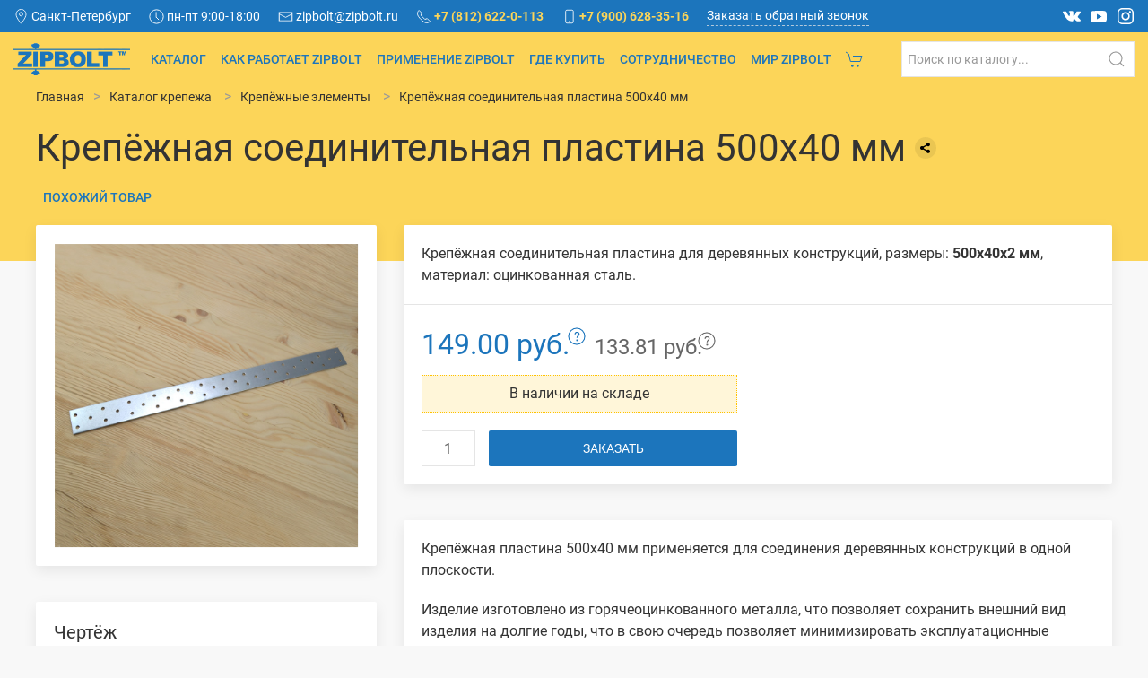

--- FILE ---
content_type: text/html; charset=UTF-8
request_url: https://zipbolt.ru/catalog/fixing-elements/20001500400
body_size: 11829
content:
<!DOCTYPE html>
<html lang="ru">

<head>
        <title>Крепёжная соединительная пластина 500х40 мм</title>    <meta name="description" content="У нас можно купить крепёжную соединительную пластину для деревянных конструкций, размеры: 500х40х2 мм, материал: оцинкованная сталь.">    <meta name="keywords" content="крепежная соединительная пластина 500 40 мм, стальная пластинка, 200 01 50040 0, 20001500400, перфорированная пластина">    <link rel="canonical" href="/catalog/fixing-elements/20001500400">    <meta charset="utf-8">
    <meta name="viewport" content="width=device-width, initial-scale=1">
    <meta name="yandex-verification" content="552ec24263285f63" />
    <link rel="stylesheet" href="/resources/zipbolt/dist/crystal.css?ver=0.0.3">
    <link rel="stylesheet" href="/resources/zipbolt/dist/vendor.css?ver=0.0.2">
    <link rel="shortcut icon" href="/resources/zipbolt/dist/favicon.svg" type="image/x-icon" />
    <script src="/resources/zipbolt/dist/vendor.js"></script>
    <script src="https://yastatic.net/share2/share.js" async></script>
    <meta property="og:title" content="Крепёжная соединительная пластина 500х40 мм">
<meta property="og:url" content="/catalog/fixing-elements/20001500400">

    <meta property="og:image" content="/storage/2024/7/30/500x40.jpg">
    <meta property="og:description" content="У нас можно купить крепёжную соединительную пластину для деревянных конструкций, размеры: 500х40х2 мм, материал: оцинкованная сталь.">
    <meta property="og:type" content="product">
        <!-- Yandex.Metrika counter -->
    <script type="text/javascript" >
        (function (d, w, c) {
            (w[c] = w[c] || []).push(function() {
                try {
                    w.yaCounter10772324 = new Ya.Metrika({
                        id:10772324,
                        clickmap:true,
                        trackLinks:true,
                        accurateTrackBounce:true
                    });
                } catch(e) { }
            });

            var n = d.getElementsByTagName("script")[0],
                s = d.createElement("script"),
                f = function () { n.parentNode.insertBefore(s, n); };
            s.type = "text/javascript";
            s.async = true;
            s.src = "https://mc.yandex.ru/metrika/watch.js";

            if (w.opera == "[object Opera]") {
                d.addEventListener("DOMContentLoaded", f, false);
            } else { f(); }
        })(document, window, "yandex_metrika_callbacks");
    </script>
    <noscript><div><img src="https://mc.yandex.ru/watch/10772324" style="position:absolute; left:-9999px;" alt="" /></div></noscript>
    <!-- /Yandex.Metrika counter -->
    </head>

<body>

<div id="galactium">
    <div class="uk-offcanvas-content">

        <header>

            <!-- Toolbar -->
            <div class="uk-navbar-container tm-toolbar uk-visible@m">
    <nav class="tm-toolbar" uk-navbar>

        <div class="uk-navbar-left">

            <div class="uk-navbar-item">
                <ul class="uk-subnav uk-margin-remove-bottom">

                    <li>
                        <div>
                            <span class="uk-icon" uk-icon="icon: location; ratio: .85"></span>
                            <span class="uk-text-middle">Санкт-Петербург</span>
                        </div>
                    </li>

                    <li>
                        <div>
                            <span class="uk-icon" uk-icon="icon: clock; ratio: .85"></span>
                            <span class="uk-text-middle">пн-пт 9:00-18:00</span>
                        </div>
                    </li>

                    <li>
                        <a href="mailto:zipbolt@zipbolt.ru">
                        <span class="uk-icon" uk-icon="icon: mail; ratio: .85"></span>
                        <span class="uk-text-middle">zipbolt@zipbolt.ru</span>
                        </a>
                    </li>

                    <li>
                        <a href="tel:+78126220113">
                            <span class="uk-icon" uk-icon="icon: receiver; ratio: .85"></span>
                            <span class="uk-text-bold uk-text-primary uk-text-middle">+7 (812) 622-0-113</span>
                        </a>
                    </li>

                    <li>
                        <a href="tel:+79006283516">
                            <span class="uk-icon" uk-icon="icon: phone; ratio: .85"></span>
                            <span class="uk-text-bold uk-text-primary uk-text-middle">+7 (900) 628-35-16</span>
                        </a>
                    </li>

                    <li>
                        <a class="tm-pseudo"
                           href="#request"
                           uk-toggle>Заказать обратный звонок</a>
                    </li>

                </ul>

            </div>

        </div>

        <div class="uk-navbar-right">
            <div class="uk-navbar-item">
                <ul class="uk-iconnav uk-light">
                    <li>
                        <a class="uk-icon-image"
                           href="//vk.com/zipbolt"
                           title="Zipbolt ВКонтакте"
                           target="_blank"
                           uk-icon
                           style="background-image: url(/resources/zipbolt/dist/vk-social-network-logo.svg);"></a>
                    </li>
                    <li>
                        <a href="//youtube.com/channel/UCWC2h17DNzNTPmZu0OzhaGg"
                           title="Zipbolt на YouTube"
                           target="_blank"
                           uk-icon="icon: youtube"></a>
                    </li>
                    <li>
                        <a href="//instagram.com/zipbolt"
                           title="Zipbolt в Instagram"
                           target="_blank"
                           uk-icon="icon: instagram"></a>
                    </li>
                </ul>
            </div>

        </div>

    </nav>
</div>


            <!-- Navbar -->
            <div class="uk-navbar-container tm-navbar-container" >

    <div class="uk-position-relative">

        <nav uk-navbar>

            <div class="uk-navbar-left">

                <a class="uk-navbar-toggle uk-hidden@m uk-navbar-toggle-icon uk-icon" href="#offcanvas" uk-toggle><svg xmlns="http://www.w3.org/2000/svg" width="20" height="20" viewBox="0 0 20 20" ratio="1"><rect y="9" width="20" height="2"></rect><rect y="3" width="20" height="2"></rect><rect y="15" width="20" height="2"></rect></svg></a>

                <a class="uk-navbar-item uk-logo"
                   href="https://zipbolt.ru/">
                    <img src="/resources/zipbolt/dist/logo.png"
                         style="height: 36px;">
                </a>

                <ul class="uk-navbar-nav uk-visible@m">

                    <li><a href="/catalog">Каталог</a></li>

                    <li><a href="/how-zipbolt-works">Как работает Zipbolt</a></li>

                    <li><a href="/where-to-use">Применение Zipbolt</a></li>

                    <li><a href="/where-to-buy">Где купить</a></li>

                    <li><a href="/partnership">Сотрудничество</a></li>

                    <li><a href="/zipbolt">Мир Zipbolt</a></li>

                    <li><a href="/cart"><span uk-icon="cart"></span></a></li>

                </ul>

            </div>

            <div class="uk-navbar-right">

                <!-- Search on large screens -->
                <div class="uk-navbar-item tm-search-l-screen">
                    <form class="uk-search uk-search-default tm-search"
                          action="/search">
                        <button class="uk-search-icon-flip uk-search-icon uk-icon"
                                type="submit"
                                ><svg width="20" height="20" viewBox="0 0 20 20" xmlns="http://www.w3.org/2000/svg" ratio="1"><circle fill="none" stroke="#000" stroke-width="1.1" cx="9" cy="9" r="7"></circle><path fill="none" stroke="#000" stroke-width="1.1" d="M14,14 L18,18 L14,14 Z"></path></svg></button>
                        <input class="uk-search-input"
                               type="search"
                               name="query"
                               placeholder="Поиск по каталогу...">
                    </form>
                </div>

                <!-- Search on small screens -->
                <div class="uk-navbar-item uk-padding-remove-right tm-search-m-screen">

                    <a class="uk-navbar-toggle uk-search-icon uk-icon"
                       href="#"><svg width="20" height="20" viewBox="0 0 20 20" xmlns="http://www.w3.org/2000/svg" ratio="1"><circle fill="none" stroke="#000" stroke-width="1.1" cx="9" cy="9" r="7"></circle><path fill="none" stroke="#000" stroke-width="1.1" d="M14,14 L18,18 L14,14 Z"></path></svg></a>

                    <div class="uk-navbar-dropdown uk-margin-remove"
                         uk-drop="mode: click; cls-drop: uk-navbar-dropdown; boundary: !nav; boundary-align: true; pos: bottom-justify; flip: x">
                        <div class="uk-grid-small uk-flex-middle"
                             uk-grid>
                            <div class="uk-width-expand">
                                <form class="uk-search uk-search-navbar uk-width-1-1"
                                      action="/search" >
                                    <input class="uk-search-input"
                                           name="query"
                                           type="search"
                                           placeholder="Поиск по каталогу"
                                           autofocus>
                                </form>
                            </div>
                            <div class="uk-width-auto">
                                <a class="uk-navbar-dropdown-close uk-navbar-toggle uk-close uk-icon"
                                   href="#"><svg xmlns="http://www.w3.org/2000/svg" width="20" height="20" viewBox="0 0 14 14" ratio="1"><line fill="none" stroke="#000" stroke-width="1.1" x1="1" y1="1" x2="13" y2="13"></line><line fill="none" stroke="#000" stroke-width="1.1" x1="13" y1="1" x2="1" y2="13"></line></svg></a>
                            </div>
                        </div>
                    </div>

                </div>

            </div>

        </nav>

        <div class="uk-navbar-dropbar"></div>

    </div>

</div>


        </header>

        <main uk-height-viewport="expand: true">
            <main itemscope="" itemtype="http://schema.org/Product">

    <div class="tm-cover-overlay uk-padding uk-padding-remove-horizontal uk-background-primary">
        <div class="tm-cover-overlay-wrap">
            <div class="uk-container uk-container-large">

                <ul itemscope="" itemtype="http://schema.org/BreadcrumbList" class="uk-breadcrumb">
    <li><a href="/" style="color: #333;">Главная</a></li>
                <li itemprop="itemListElement" itemscope="" itemtype="http://schema.org/ListItem">
                <a itemscope="" itemtype="http://schema.org/Thing" itemprop="item" href="/catalog" style="color: #333;">
                    <span itemprop="name">Каталог крепежа</span>
                </a>
                <meta itemprop="position" content="1">
            </li>
                <li itemprop="itemListElement" itemscope="" itemtype="http://schema.org/ListItem">
                <a itemscope="" itemtype="http://schema.org/Thing" itemprop="item" href="/catalog/fixing-elements" style="color: #333;">
                    <span itemprop="name">Крепёжные элементы</span>
                </a>
                <meta itemprop="position" content="2">
            </li>
                <li itemprop="itemListElement" itemscope="" itemtype="http://schema.org/ListItem">
                <a itemscope="" itemtype="http://schema.org/Thing" itemprop="item" href="/catalog/fixing-elements/20001500400" style="color: #333;">
                    <span itemprop="name">Крепёжная соединительная пластина 500х40 мм</span>
                </a>
                <meta itemprop="position" content="3">
            </li>
    </ul>

                <div class="flex-align-items-center">
                    <h1 itemprop="name">Крепёжная соединительная пластина 500х40 мм</h1>
                    <div class=" m-b-20 m-l-10 ya-share2"
                         data-copy="last"
                         data-curtain=""
                         data-more-button-type="short"
                         data-limit="0"
                         data-size="s"
                         data-services="vkontakte,telegram,whatsapp"
                         data-use-links="">
                    </div>
                </div>
            </div>
            <related-menu
                    :shop-item-related-types="[{&quot;id&quot;:1,&quot;name&quot;:&quot;\u041c\u043e\u0436\u0435\u0442 \u043f\u043e\u043d\u0430\u0434\u043e\u0431\u0438\u0442\u044c\u0441\u044f&quot;,&quot;description&quot;:&quot;&quot;,&quot;created_at&quot;:&quot;0000-00-00 00:00:00&quot;,&quot;updated_at&quot;:&quot;2018-07-16 16:08:51&quot;,&quot;created_by_user_id&quot;:3,&quot;updated_by_user_id&quot;:0,&quot;deleted&quot;:0},{&quot;id&quot;:2,&quot;name&quot;:&quot;\u0422\u0440\u0435\u0431\u0443\u0435\u043c\u044b\u0439 \u0438\u043d\u0441\u0442\u0440\u0443\u043c\u0435\u043d\u0442&quot;,&quot;description&quot;:&quot;&quot;,&quot;created_at&quot;:&quot;2018-07-16 20:03:39&quot;,&quot;updated_at&quot;:&quot;2018-07-16 20:09:00&quot;,&quot;created_by_user_id&quot;:3,&quot;updated_by_user_id&quot;:0,&quot;deleted&quot;:0},{&quot;id&quot;:3,&quot;name&quot;:&quot;\u041f\u043e\u0445\u043e\u0436\u0438\u0439 \u0442\u043e\u0432\u0430\u0440&quot;,&quot;description&quot;:&quot;&quot;,&quot;created_at&quot;:&quot;2020-11-30 12:06:56&quot;,&quot;updated_at&quot;:&quot;0000-00-00 00:00:00&quot;,&quot;created_by_user_id&quot;:3,&quot;updated_by_user_id&quot;:3,&quot;deleted&quot;:0}]"
                    :related-shop-items="{&quot;3&quot;:[{&quot;ShopItem&quot;:{&quot;id&quot;:395,&quot;shop_group_id&quot;:29,&quot;producer_id&quot;:8,&quot;template_id&quot;:5,&quot;measure_id&quot;:1,&quot;marking&quot;:&quot;200 01 140 0&quot;,&quot;vendor_code&quot;:&quot;&quot;,&quot;name&quot;:&quot;\u041a\u0440\u0435\u043f\u0451\u0436\u043d\u0430\u044f \u043f\u043b\u0430\u0441\u0442\u0438\u043d\u0430 \u0434\u043b\u044f \u0434\u0435\u0440\u0435\u0432\u044f\u043d\u043d\u044b\u0445 \u043a\u043e\u043d\u0441\u0442\u0440\u0443\u043a\u0446\u0438\u0439, 140\u044555 \u043c\u043c&quot;,&quot;description&quot;:&quot;&lt;p&gt;\u041a\u0440\u0435\u043f\u0451\u0436\u043d\u0430\u044f \u043f\u043b\u0430\u0441\u0442\u0438\u043d\u0430 \u0434\u043b\u044f \u0441\u043e\u0435\u0434\u0438\u043d\u0435\u043d\u0438\u044f \u0434\u0435\u0440\u0435\u0432\u044f\u043d\u043d\u044b\u0445 \u043a\u043e\u043d\u0441\u0442\u0440\u0443\u043a\u0446\u0438\u0439, \u0440\u0430\u0437\u043c\u0435\u0440\u044b: &lt;strong&gt;140\u044555\u04452 \u043c\u043c&lt;\/strong&gt;, 18 \u043e\u0442\u0432\u0435\u0440\u0441\u0442\u0438\u0439, \u043c\u0430\u0442\u0435\u0440\u0438\u0430\u043b: \u043e\u0446\u0438\u043d\u043a\u043e\u0432\u0430\u043d\u043d\u0430\u044f \u0441\u0442\u0430\u043b\u044c.&lt;\/p&gt;&quot;,&quot;text&quot;:&quot;&lt;div class=\&quot;uk-grid-margin uk-first-column\&quot;&gt;\n&lt;article class=\&quot;uk-card uk-card-body uk-card-small uk-card-default uk-article tm-article\&quot;&gt;\n&lt;p&gt;\u041a\u0440\u0435\u043f\u0451\u0436\u043d\u0430\u044f \u043f\u043b\u0430\u0441\u0442\u0438\u043d\u0430 \u043f\u0440\u0438\u043c\u0435\u043d\u044f\u0435\u0442\u0441\u044f \u0434\u043b\u044f \u0441\u043e\u0435\u0434\u0438\u043d\u0435\u043d\u0438\u044f \u0434\u0435\u0440\u0435\u0432\u044f\u043d\u043d\u044b\u0445 \u043a\u043e\u043d\u0441\u0442\u0440\u0443\u043a\u0446\u0438\u0439 \u0432 \u043e\u0434\u043d\u043e\u0439 \u043f\u043b\u043e\u0441\u043a\u043e\u0441\u0442\u0438.&lt;\/p&gt;\n&lt;p&gt;\u0418\u0437\u0434\u0435\u043b\u0438\u0435 \u0438\u0437\u0433\u043e\u0442\u043e\u0432\u043b\u0435\u043d\u043e \u0438\u0437 \u0433\u043e\u0440\u044f\u0447\u0435\u043e\u0446\u0438\u043d\u043a\u043e\u0432\u0430\u043d\u043d\u043e\u0433\u043e \u043c\u0435\u0442\u0430\u043b\u043b\u0430, \u0447\u0442\u043e \u043f\u043e\u0437\u0432\u043e\u043b\u044f\u0435\u0442 \u0441\u043e\u0445\u0440\u0430\u043d\u0438\u0442\u044c \u0432\u043d\u0435\u0448\u043d\u0438\u0439 \u0432\u0438\u0434 \u0438\u0437\u0434\u0435\u043b\u0438\u044f \u043d\u0430 \u0434\u043e\u043b\u0433\u0438\u0435 \u0433\u043e\u0434\u044b, \u0447\u0442\u043e \u0432 \u0441\u0432\u043e\u044e \u043e\u0447\u0435\u0440\u0435\u0434\u044c \u043f\u043e\u0437\u0432\u043e\u043b\u044f\u0435\u0442 \u043c\u0438\u043d\u0438\u043c\u0438\u0437\u0438\u0440\u043e\u0432\u0430\u0442\u044c \u044d\u043a\u0441\u043f\u043b\u0443\u0430\u0442\u0430\u0446\u0438\u043e\u043d\u043d\u044b\u0435 \u0440\u0430\u0441\u0445\u043e\u0434\u044b.&lt;\/p&gt;\n&lt;p&gt;\u0414\u0438\u0430\u043c\u0435\u0442\u0440 \u043e\u0442\u0432\u0435\u0440\u0441\u0442\u0438\u0439 5,1 \u043c\u0438\u043b\u043b\u0438\u043c\u0435\u0442\u0440\u0430 \u0438 11 \u043c\u0438\u043b\u043b\u0438\u043c\u0435\u0442\u0440\u043e\u0432.&lt;\/p&gt;\n&lt;\/article&gt;\n&lt;\/div&gt;&quot;,&quot;created_at&quot;:&quot;2024-06-26 10:06:54&quot;,&quot;updated_at&quot;:&quot;2026-01-13 11:24:40&quot;,&quot;created_by_user_id&quot;:2,&quot;updated_by_user_id&quot;:4,&quot;path&quot;:&quot;200011400&quot;,&quot;seo_title&quot;:&quot;\u041a\u0440\u0435\u043f\u0451\u0436\u043d\u0430\u044f \u043f\u043b\u0430\u0441\u0442\u0438\u043d\u0430 \u0434\u043b\u044f \u0434\u0435\u0440\u0435\u0432\u044f\u043d\u043d\u044b\u0445 \u043a\u043e\u043d\u0441\u0442\u0440\u0443\u043a\u0446\u0438\u0439, 140\u044555 \u043c\u043c&quot;,&quot;seo_description&quot;:&quot;\u0423 \u043d\u0430\u0441 \u043c\u043e\u0436\u043d\u043e \u043a\u0443\u043f\u0438\u0442\u044c \u043a\u0440\u0435\u043f\u0451\u0436\u043d\u0443\u044e \u043f\u043b\u0430\u0441\u0442\u0438\u043d\u0443 \u0434\u043b\u044f \u0441\u043e\u0435\u0434\u0438\u043d\u0435\u043d\u0438\u044f \u0434\u0435\u0440\u0435\u0432\u044f\u043d\u043d\u044b\u0445 \u043a\u043e\u043d\u0441\u0442\u0440\u0443\u043a\u0446\u0438\u0439, \u0440\u0430\u0437\u043c\u0435\u0440\u044b: 140\u044555\u04452 \u043c\u043c, 18 \u043e\u0442\u0432\u0435\u0440\u0441\u0442\u0438\u0439, \u043c\u0430\u0442\u0435\u0440\u0438\u0430\u043b: \u043e\u0446\u0438\u043d\u043a\u043e\u0432\u0430\u043d\u043d\u0430\u044f \u0441\u0442\u0430\u043b\u044c.&quot;,&quot;seo_keywords&quot;:&quot;\u043a\u0440\u0435\u043f\u0451\u0436\u043d\u0430\u044f \u043f\u043b\u0430\u0441\u0442\u0438\u043d\u0430 \u0434\u043b\u044f \u0434\u0435\u0440\u0435\u0432\u044f\u043d\u043d\u044b\u0445 \u043a\u043e\u043d\u0441\u0442\u0440\u0443\u043a\u0446\u0438\u0439, 140 55 \u043c\u043c, 200 01 140 0, 200011400&quot;,&quot;image_id&quot;:3621,&quot;weight&quot;:&quot;0.000&quot;,&quot;width&quot;:&quot;0&quot;,&quot;height&quot;:&quot;0&quot;,&quot;length&quot;:&quot;0&quot;,&quot;packaging_weight&quot;:&quot;0.000&quot;,&quot;packaging_width&quot;:&quot;0&quot;,&quot;packaging_height&quot;:&quot;0&quot;,&quot;packaging_length&quot;:&quot;0&quot;,&quot;packaging_volume&quot;:&quot;0.000&quot;,&quot;packaging_measure_id&quot;:0,&quot;note&quot;:&quot;&quot;,&quot;sorting&quot;:1210,&quot;out_of_production&quot;:0,&quot;sitemap&quot;:1,&quot;sitemap_changefreq&quot;:3,&quot;sitemap_priority&quot;:0.8,&quot;is_searchable&quot;:1,&quot;active&quot;:1,&quot;deleted&quot;:0,&quot;href&quot;:&quot;\/catalog\/fixing-elements\/200011400&quot;,&quot;image&quot;:{&quot;id&quot;:3621,&quot;name&quot;:&quot;140x55.jpg&quot;,&quot;size&quot;:181169,&quot;type&quot;:&quot;image\/jpeg&quot;,&quot;path&quot;:&quot;\/2024\/7\/29\/&quot;,&quot;title&quot;:&quot;\u041a\u0440\u0435\u043f\u0451\u0436\u043d\u0430\u044f \u043f\u043b\u0430\u0441\u0442\u0438\u043d\u0430 \u0434\u043b\u044f \u0434\u0435\u0440\u0435\u0432\u044f\u043d\u043d\u044b\u0445 \u043a\u043e\u043d\u0441\u0442\u0440\u0443\u043a\u0446\u0438\u0439&quot;,&quot;description&quot;:&quot;\u041a\u0440\u0435\u043f\u0451\u0436\u043d\u0430\u044f \u043f\u043b\u0430\u0441\u0442\u0438\u043d\u0430 \u0434\u043b\u044f \u0434\u0435\u0440\u0435\u0432\u044f\u043d\u043d\u044b\u0445 \u043a\u043e\u043d\u0441\u0442\u0440\u0443\u043a\u0446\u0438\u0439, 140\u044555 \u043c\u043c&quot;,&quot;created_by_user_id&quot;:5,&quot;updated_by_user_id&quot;:5,&quot;created_at&quot;:&quot;2024-07-29 17:39:27&quot;,&quot;updated_at&quot;:&quot;2024-07-29 17:39:40&quot;,&quot;sorting&quot;:0,&quot;active&quot;:1,&quot;deleted&quot;:0,&quot;src&quot;:&quot;\/storage\/2024\/7\/29\/140x55.jpg&quot;}},&quot;ShopProducer&quot;:{&quot;id&quot;:8,&quot;parent_id&quot;:0,&quot;template_id&quot;:1,&quot;name&quot;:&quot;\u041f\u0440\u043e\u0447\u0438\u0435&quot;,&quot;description&quot;:&quot;&quot;,&quot;text&quot;:&quot;&quot;,&quot;seo_title&quot;:&quot;&quot;,&quot;seo_description&quot;:&quot;&quot;,&quot;seo_keywords&quot;:&quot;&quot;,&quot;image_id&quot;:0,&quot;created_at&quot;:&quot;2021-01-18 14:34:06&quot;,&quot;updated_at&quot;:&quot;2021-01-18 14:34:19&quot;,&quot;created_by_user_id&quot;:3,&quot;updated_by_user_id&quot;:3,&quot;path&quot;:&quot;other&quot;,&quot;site&quot;:&quot;https:\/\/zipbolt.ru&quot;,&quot;sorting&quot;:1000,&quot;sitemap&quot;:1,&quot;sitemap_changefreq&quot;:0,&quot;sitemap_priority&quot;:0,&quot;note&quot;:&quot;&quot;,&quot;is_searchable&quot;:0,&quot;active&quot;:0,&quot;deleted&quot;:0},&quot;Asset&quot;:{&quot;id&quot;:3621,&quot;name&quot;:&quot;140x55.jpg&quot;,&quot;size&quot;:181169,&quot;type&quot;:&quot;image\/jpeg&quot;,&quot;path&quot;:&quot;\/2024\/7\/29\/&quot;,&quot;title&quot;:&quot;\u041a\u0440\u0435\u043f\u0451\u0436\u043d\u0430\u044f \u043f\u043b\u0430\u0441\u0442\u0438\u043d\u0430 \u0434\u043b\u044f \u0434\u0435\u0440\u0435\u0432\u044f\u043d\u043d\u044b\u0445 \u043a\u043e\u043d\u0441\u0442\u0440\u0443\u043a\u0446\u0438\u0439&quot;,&quot;description&quot;:&quot;\u041a\u0440\u0435\u043f\u0451\u0436\u043d\u0430\u044f \u043f\u043b\u0430\u0441\u0442\u0438\u043d\u0430 \u0434\u043b\u044f \u0434\u0435\u0440\u0435\u0432\u044f\u043d\u043d\u044b\u0445 \u043a\u043e\u043d\u0441\u0442\u0440\u0443\u043a\u0446\u0438\u0439, 140\u044555 \u043c\u043c&quot;,&quot;created_by_user_id&quot;:5,&quot;updated_by_user_id&quot;:5,&quot;created_at&quot;:&quot;2024-07-29 17:39:27&quot;,&quot;updated_at&quot;:&quot;2024-07-29 17:39:40&quot;,&quot;sorting&quot;:0,&quot;active&quot;:1,&quot;deleted&quot;:0,&quot;src&quot;:&quot;\/storage\/2024\/7\/29\/140x55.jpg&quot;},&quot;relatedShopItemTypeId&quot;:3,&quot;ShopItemRelatedType&quot;:{&quot;id&quot;:3,&quot;name&quot;:&quot;\u041f\u043e\u0445\u043e\u0436\u0438\u0439 \u0442\u043e\u0432\u0430\u0440&quot;,&quot;description&quot;:&quot;&quot;,&quot;created_at&quot;:&quot;2020-11-30 12:06:56&quot;,&quot;updated_at&quot;:&quot;0000-00-00 00:00:00&quot;,&quot;created_by_user_id&quot;:3,&quot;updated_by_user_id&quot;:3,&quot;deleted&quot;:0}},{&quot;ShopItem&quot;:{&quot;id&quot;:396,&quot;shop_group_id&quot;:29,&quot;producer_id&quot;:8,&quot;template_id&quot;:5,&quot;measure_id&quot;:1,&quot;marking&quot;:&quot;200 01 180 0&quot;,&quot;vendor_code&quot;:&quot;&quot;,&quot;name&quot;:&quot;\u041c\u0435\u0442\u0430\u043b\u043b\u0438\u0447\u0435\u0441\u043a\u0430\u044f \u043a\u0440\u0435\u043f\u0451\u0436\u043d\u0430\u044f \u043f\u043b\u0430\u0441\u0442\u0438\u043d\u0430, 180\u044565 \u043c\u043c&quot;,&quot;description&quot;:&quot;&lt;p&gt;\u041a\u0440\u0435\u043f\u0451\u0436\u043d\u0430\u044f \u043c\u0435\u0442\u0430\u043b\u043b\u0438\u0447\u0435\u0441\u043a\u0430\u044f \u043f\u043b\u0430\u0441\u0442\u0438\u043d\u0430 \u0434\u043b\u044f \u0441\u043e\u0435\u0434\u0438\u043d\u0435\u043d\u0438\u044f \u0434\u0435\u0440\u0435\u0432\u044f\u043d\u043d\u044b\u0445 \u043a\u043e\u043d\u0441\u0442\u0440\u0443\u043a\u0446\u0438\u0439, \u0440\u0430\u0437\u043c\u0435\u0440\u044b: &lt;strong&gt;180\u044565\u04452 \u043c\u043c&lt;\/strong&gt;, 26 \u043e\u0442\u0432\u0435\u0440\u0441\u0442\u0438\u0439, \u043c\u0430\u0442\u0435\u0440\u0438\u0430\u043b: \u043e\u0446\u0438\u043d\u043a\u043e\u0432\u0430\u043d\u043d\u0430\u044f \u0441\u0442\u0430\u043b\u044c.&lt;\/p&gt;&quot;,&quot;text&quot;:&quot;&lt;div class=\&quot;uk-grid-margin uk-first-column\&quot;&gt;\n&lt;article class=\&quot;uk-card uk-card-body uk-card-small uk-card-default uk-article tm-article\&quot;&gt;\n&lt;p&gt;\u0411\u043e\u043b\u044c\u0448\u0430\u044f \u043a\u0440\u0435\u043f\u0451\u0436\u043d\u0430\u044f \u043c\u0435\u0442\u0430\u043b\u043b\u0438\u0447\u0435\u0441\u043a\u0430\u044f \u043f\u043b\u0430\u0441\u0442\u0438\u043d\u0430 \u043f\u0440\u0438\u043c\u0435\u043d\u044f\u0435\u0442\u0441\u044f \u0434\u043b\u044f \u0441\u043e\u0435\u0434\u0438\u043d\u0435\u043d\u0438\u044f \u0434\u0435\u0440\u0435\u0432\u044f\u043d\u043d\u044b\u0445 \u043a\u043e\u043d\u0441\u0442\u0440\u0443\u043a\u0446\u0438\u0439 \u0432 \u043e\u0434\u043d\u043e\u0439 \u043f\u043b\u043e\u0441\u043a\u043e\u0441\u0442\u0438.&lt;\/p&gt;\n&lt;p&gt;\u0418\u0437\u0434\u0435\u043b\u0438\u0435 \u0438\u0437\u0433\u043e\u0442\u043e\u0432\u043b\u0435\u043d\u043e \u0438\u0437 \u0433\u043e\u0440\u044f\u0447\u0435\u043e\u0446\u0438\u043d\u043a\u043e\u0432\u0430\u043d\u043d\u043e\u0433\u043e \u043c\u0435\u0442\u0430\u043b\u043b\u0430, \u0447\u0442\u043e \u043f\u043e\u0437\u0432\u043e\u043b\u044f\u0435\u0442 \u0441\u043e\u0445\u0440\u0430\u043d\u0438\u0442\u044c \u0432\u043d\u0435\u0448\u043d\u0438\u0439 \u0432\u0438\u0434 \u0438\u0437\u0434\u0435\u043b\u0438\u044f \u043d\u0430 \u0434\u043e\u043b\u0433\u0438\u0435 \u0433\u043e\u0434\u044b, \u0447\u0442\u043e \u0432 \u0441\u0432\u043e\u044e \u043e\u0447\u0435\u0440\u0435\u0434\u044c \u043f\u043e\u0437\u0432\u043e\u043b\u044f\u0435\u0442 \u043c\u0438\u043d\u0438\u043c\u0438\u0437\u0438\u0440\u043e\u0432\u0430\u0442\u044c \u044d\u043a\u0441\u043f\u043b\u0443\u0430\u0442\u0430\u0446\u0438\u043e\u043d\u043d\u044b\u0435 \u0440\u0430\u0441\u0445\u043e\u0434\u044b.&lt;\/p&gt;\n&lt;p&gt;\u0414\u0438\u0430\u043c\u0435\u0442\u0440 \u043e\u0442\u0432\u0435\u0440\u0441\u0442\u0438\u0439: 5,1; 7,8 \u0438 11 \u043c\u0438\u043b\u043b\u0438\u043c\u0435\u0442\u0440\u043e\u0432.&lt;\/p&gt;\n&lt;\/article&gt;\n&lt;\/div&gt;&quot;,&quot;created_at&quot;:&quot;2024-06-26 11:33:02&quot;,&quot;updated_at&quot;:&quot;2026-01-13 11:24:53&quot;,&quot;created_by_user_id&quot;:2,&quot;updated_by_user_id&quot;:4,&quot;path&quot;:&quot;200011800&quot;,&quot;seo_title&quot;:&quot;\u041c\u0435\u0442\u0430\u043b\u043b\u0438\u0447\u0435\u0441\u043a\u0430\u044f \u043a\u0440\u0435\u043f\u0451\u0436\u043d\u0430\u044f \u043f\u043b\u0430\u0441\u0442\u0438\u043d\u0430, 180\u044565 \u043c\u043c&quot;,&quot;seo_description&quot;:&quot;\u0423 \u043d\u0430\u0441 \u043c\u043e\u0436\u043d\u043e \u043a\u0443\u043f\u0438\u0442\u044c \u043a\u0440\u0435\u043f\u0451\u0436\u043d\u0443\u044e \u043c\u0435\u0442\u0430\u043b\u043b\u0438\u0447\u0435\u0441\u043a\u0443\u044e \u043f\u043b\u0430\u0441\u0442\u0438\u043d\u0443 \u0434\u043b\u044f \u0441\u043e\u0435\u0434\u0438\u043d\u0435\u043d\u0438\u044f \u0434\u0435\u0440\u0435\u0432\u044f\u043d\u043d\u044b\u0445 \u043a\u043e\u043d\u0441\u0442\u0440\u0443\u043a\u0446\u0438\u0439, \u0440\u0430\u0437\u043c\u0435\u0440\u044b: 180\u044565\u04452 \u043c\u043c, 26 \u043e\u0442\u0432\u0435\u0440\u0441\u0442\u0438\u0439, \u043c\u0430\u0442\u0435\u0440\u0438\u0430\u043b: \u043e\u0446\u0438\u043d\u043a\u043e\u0432\u0430\u043d\u043d\u0430\u044f \u0441\u0442\u0430\u043b\u044c.&quot;,&quot;seo_keywords&quot;:&quot;\u0441\u0442\u0430\u043b\u044c\u043d\u0430\u044f \u043a\u0440\u0435\u043f\u0451\u0436\u043d\u0430\u044f \u043f\u043b\u0430\u0441\u0442\u0438\u043d\u0430 180 65 \u043c\u043c, \u043f\u043b\u0430\u0441\u0442\u0438\u043d\u0430 \u0434\u043b\u044f \u0434\u0435\u0440\u0435\u0432\u044f\u043d\u043d\u044b\u0445 \u043a\u043e\u043d\u0441\u0442\u0440\u0443\u043a\u0446\u0438\u0439, \u043f\u043b\u0430\u0441\u0442\u0438\u043d\u0430 \u043f\u0435\u0440\u0444\u043e\u0440\u0438\u0440\u043e\u0432\u0430\u043d\u043d\u0430\u044f, \u043f\u043b\u0430\u0441\u0442\u0438\u043d\u0430 \u043c\u0435\u0442\u0430\u043b\u043b\u0438\u0447\u0435\u0441\u043a\u0430\u044f \u043a\u0440\u0435\u043f\u0435\u0436\u043d\u0430\u044f, \u043f\u043b\u0430\u0441\u0442\u0438\u043d\u0430 \u043a\u0440\u0435\u043f\u0435\u0436\u043d\u0430\u044f \u0441\u043e\u0435\u0434\u0438\u043d\u0438\u0442\u0435\u043b\u044c\u043d\u0430\u044f, 200 01 180 0, 200011800&quot;,&quot;image_id&quot;:3620,&quot;weight&quot;:&quot;0.000&quot;,&quot;width&quot;:&quot;0&quot;,&quot;height&quot;:&quot;0&quot;,&quot;length&quot;:&quot;0&quot;,&quot;packaging_weight&quot;:&quot;0.000&quot;,&quot;packaging_width&quot;:&quot;0&quot;,&quot;packaging_height&quot;:&quot;0&quot;,&quot;packaging_length&quot;:&quot;0&quot;,&quot;packaging_volume&quot;:&quot;0.000&quot;,&quot;packaging_measure_id&quot;:0,&quot;note&quot;:&quot;&quot;,&quot;sorting&quot;:1220,&quot;out_of_production&quot;:0,&quot;sitemap&quot;:1,&quot;sitemap_changefreq&quot;:3,&quot;sitemap_priority&quot;:0.8,&quot;is_searchable&quot;:1,&quot;active&quot;:1,&quot;deleted&quot;:0,&quot;href&quot;:&quot;\/catalog\/fixing-elements\/200011800&quot;,&quot;image&quot;:{&quot;id&quot;:3620,&quot;name&quot;:&quot;180x65.jpg&quot;,&quot;size&quot;:188033,&quot;type&quot;:&quot;image\/jpeg&quot;,&quot;path&quot;:&quot;\/2024\/7\/29\/&quot;,&quot;title&quot;:&quot;\u0421\u0442\u0430\u043b\u044c\u043d\u0430\u044f \u043a\u0440\u0435\u043f\u0451\u0436\u043d\u0430\u044f \u043f\u043b\u0430\u0441\u0442\u0438\u043d\u0430&quot;,&quot;description&quot;:&quot;\u0421\u0442\u0430\u043b\u044c\u043d\u0430\u044f \u043a\u0440\u0435\u043f\u0451\u0436\u043d\u0430\u044f \u043f\u043b\u0430\u0441\u0442\u0438\u043d\u0430, 180\u044565 \u043c\u043c&quot;,&quot;created_by_user_id&quot;:5,&quot;updated_by_user_id&quot;:5,&quot;created_at&quot;:&quot;2024-07-29 17:38:17&quot;,&quot;updated_at&quot;:&quot;2024-07-29 17:38:27&quot;,&quot;sorting&quot;:0,&quot;active&quot;:1,&quot;deleted&quot;:0,&quot;src&quot;:&quot;\/storage\/2024\/7\/29\/180x65.jpg&quot;}},&quot;ShopProducer&quot;:{&quot;id&quot;:8,&quot;parent_id&quot;:0,&quot;template_id&quot;:1,&quot;name&quot;:&quot;\u041f\u0440\u043e\u0447\u0438\u0435&quot;,&quot;description&quot;:&quot;&quot;,&quot;text&quot;:&quot;&quot;,&quot;seo_title&quot;:&quot;&quot;,&quot;seo_description&quot;:&quot;&quot;,&quot;seo_keywords&quot;:&quot;&quot;,&quot;image_id&quot;:0,&quot;created_at&quot;:&quot;2021-01-18 14:34:06&quot;,&quot;updated_at&quot;:&quot;2021-01-18 14:34:19&quot;,&quot;created_by_user_id&quot;:3,&quot;updated_by_user_id&quot;:3,&quot;path&quot;:&quot;other&quot;,&quot;site&quot;:&quot;https:\/\/zipbolt.ru&quot;,&quot;sorting&quot;:1000,&quot;sitemap&quot;:1,&quot;sitemap_changefreq&quot;:0,&quot;sitemap_priority&quot;:0,&quot;note&quot;:&quot;&quot;,&quot;is_searchable&quot;:0,&quot;active&quot;:0,&quot;deleted&quot;:0},&quot;Asset&quot;:{&quot;id&quot;:3620,&quot;name&quot;:&quot;180x65.jpg&quot;,&quot;size&quot;:188033,&quot;type&quot;:&quot;image\/jpeg&quot;,&quot;path&quot;:&quot;\/2024\/7\/29\/&quot;,&quot;title&quot;:&quot;\u0421\u0442\u0430\u043b\u044c\u043d\u0430\u044f \u043a\u0440\u0435\u043f\u0451\u0436\u043d\u0430\u044f \u043f\u043b\u0430\u0441\u0442\u0438\u043d\u0430&quot;,&quot;description&quot;:&quot;\u0421\u0442\u0430\u043b\u044c\u043d\u0430\u044f \u043a\u0440\u0435\u043f\u0451\u0436\u043d\u0430\u044f \u043f\u043b\u0430\u0441\u0442\u0438\u043d\u0430, 180\u044565 \u043c\u043c&quot;,&quot;created_by_user_id&quot;:5,&quot;updated_by_user_id&quot;:5,&quot;created_at&quot;:&quot;2024-07-29 17:38:17&quot;,&quot;updated_at&quot;:&quot;2024-07-29 17:38:27&quot;,&quot;sorting&quot;:0,&quot;active&quot;:1,&quot;deleted&quot;:0,&quot;src&quot;:&quot;\/storage\/2024\/7\/29\/180x65.jpg&quot;},&quot;relatedShopItemTypeId&quot;:3,&quot;ShopItemRelatedType&quot;:{&quot;id&quot;:3,&quot;name&quot;:&quot;\u041f\u043e\u0445\u043e\u0436\u0438\u0439 \u0442\u043e\u0432\u0430\u0440&quot;,&quot;description&quot;:&quot;&quot;,&quot;created_at&quot;:&quot;2020-11-30 12:06:56&quot;,&quot;updated_at&quot;:&quot;0000-00-00 00:00:00&quot;,&quot;created_by_user_id&quot;:3,&quot;updated_by_user_id&quot;:3,&quot;deleted&quot;:0}},{&quot;ShopItem&quot;:{&quot;id&quot;:394,&quot;shop_group_id&quot;:29,&quot;producer_id&quot;:8,&quot;template_id&quot;:5,&quot;measure_id&quot;:1,&quot;marking&quot;:&quot;150 01 080 0&quot;,&quot;vendor_code&quot;:&quot;&quot;,&quot;name&quot;:&quot;\u041a\u0440\u0435\u043f\u0451\u0436\u043d\u0430\u044f \u043f\u043b\u0430\u0441\u0442\u0438\u043d\u0430 80\u044540 \u043c\u043c&quot;,&quot;description&quot;:&quot;&lt;p&gt;\u041f\u0435\u0440\u0444\u043e\u0440\u0438\u0440\u043e\u0432\u0430\u043d\u043d\u0430\u044f \u043a\u0440\u0435\u043f\u0451\u0436\u043d\u0430\u044f \u043f\u043b\u0430\u0441\u0442\u0438\u043d\u0430 \u0434\u043b\u044f \u0441\u043e\u0435\u0434\u0438\u043d\u0435\u043d\u0438\u044f \u0434\u0435\u0440\u0435\u0432\u044f\u043d\u043d\u044b\u0445 \u043a\u043e\u043d\u0441\u0442\u0440\u0443\u043a\u0446\u0438\u0439, \u0440\u0430\u0437\u043c\u0435\u0440\u044b: &lt;strong&gt;80\u044540\u04451,5 \u043c\u043c&lt;\/strong&gt;, 8 \u043e\u0442\u0432\u0435\u0440\u0441\u0442\u0438\u0439 &amp;empty;5,1 \u043c\u043c, \u043c\u0430\u0442\u0435\u0440\u0438\u0430\u043b: \u043e\u0446\u0438\u043d\u043a\u043e\u0432\u0430\u043d\u043d\u0430\u044f \u0441\u0442\u0430\u043b\u044c.&lt;\/p&gt;&quot;,&quot;text&quot;:&quot;&lt;div class=\&quot;uk-grid-margin uk-first-column\&quot;&gt;\n&lt;article class=\&quot;uk-card uk-card-body uk-card-small uk-card-default uk-article tm-article\&quot;&gt;\n&lt;p&gt;\u041a\u0440\u0435\u043f\u0451\u0436\u043d\u0430\u044f \u043f\u043b\u0430\u0441\u0442\u0438\u043d\u0430 \u043f\u0440\u0438\u043c\u0435\u043d\u044f\u0435\u0442\u0441\u044f \u0434\u043b\u044f \u0441\u043e\u0435\u0434\u0438\u043d\u0435\u043d\u0438\u044f \u0434\u0435\u0440\u0435\u0432\u044f\u043d\u043d\u044b\u0445 \u043a\u043e\u043d\u0441\u0442\u0440\u0443\u043a\u0446\u0438\u0439 \u0432 \u043e\u0434\u043d\u043e\u0439 \u043f\u043b\u043e\u0441\u043a\u043e\u0441\u0442\u0438.&lt;\/p&gt;\n&lt;p&gt;\u0418\u0437\u0434\u0435\u043b\u0438\u0435 \u0438\u0437\u0433\u043e\u0442\u043e\u0432\u043b\u0435\u043d\u043e \u0438\u0437 \u0433\u043e\u0440\u044f\u0447\u0435\u043e\u0446\u0438\u043d\u043a\u043e\u0432\u0430\u043d\u043d\u043e\u0439 \u0441\u0442\u0430\u043b\u0438, \u0447\u0442\u043e \u043f\u043e\u0437\u0432\u043e\u043b\u044f\u0435\u0442 \u0441\u043e\u0445\u0440\u0430\u043d\u0438\u0442\u044c \u0432\u043d\u0435\u0448\u043d\u0438\u0439 \u0432\u0438\u0434 \u0438 \u043a\u043e\u043d\u0441\u0442\u0440\u0443\u043a\u0442\u0438\u0432\u043d\u0443\u044e \u043f\u0440\u043e\u0447\u043d\u043e\u0441\u0442\u044c \u0438\u0437\u0434\u0435\u043b\u0438\u044f \u043d\u0430 \u0434\u043e\u043b\u0433\u0438\u0435 \u0433\u043e\u0434\u044b, \u0442\u0435\u043c \u0441\u0430\u043c\u044b\u043c \u043c\u0438\u043d\u0438\u043c\u0438\u0437\u0438\u0440\u043e\u0432\u0430\u0442\u044c \u044d\u043a\u0441\u043f\u043b\u0443\u0430\u0442\u0430\u0446\u0438\u043e\u043d\u043d\u044b\u0435 \u0440\u0430\u0441\u0445\u043e\u0434\u044b.&lt;\/p&gt;\n&lt;\/article&gt;\n&lt;\/div&gt;&quot;,&quot;created_at&quot;:&quot;2024-06-25 17:52:03&quot;,&quot;updated_at&quot;:&quot;2026-01-13 11:24:14&quot;,&quot;created_by_user_id&quot;:2,&quot;updated_by_user_id&quot;:4,&quot;path&quot;:&quot;150010800&quot;,&quot;seo_title&quot;:&quot;\u041a\u0440\u0435\u043f\u0451\u0436\u043d\u0430\u044f \u043f\u043b\u0430\u0441\u0442\u0438\u043d\u0430 80\u044540 \u043c\u043c&quot;,&quot;seo_description&quot;:&quot;\u041f\u0435\u0440\u0444\u043e\u0440\u0438\u0440\u043e\u0432\u0430\u043d\u043d\u0430\u044f \u043a\u0440\u0435\u043f\u0451\u0436\u043d\u0430\u044f \u043f\u043b\u0430\u0441\u0442\u0438\u043d\u0430 \u0434\u043b\u044f \u0441\u043e\u0435\u0434\u0438\u043d\u0435\u043d\u0438\u044f \u0434\u0435\u0440\u0435\u0432\u044f\u043d\u043d\u044b\u0445 \u043a\u043e\u043d\u0441\u0442\u0440\u0443\u043a\u0446\u0438\u0439, \u0440\u0430\u0437\u043c\u0435\u0440\u044b: 80\u044540\u04451,5 \u043c\u043c, 8 \u043e\u0442\u0432\u0435\u0440\u0441\u0442\u0438\u0439 \u22055,1 \u043c\u043c, \u043c\u0430\u0442\u0435\u0440\u0438\u0430\u043b: \u043e\u0446\u0438\u043d\u043a\u043e\u0432\u0430\u043d\u043d\u0430\u044f \u0441\u0442\u0430\u043b\u044c.&quot;,&quot;seo_keywords&quot;:&quot;\u043a\u0440\u0435\u043f\u0435\u0436\u043d\u0430\u044f \u043f\u043b\u0430\u0441\u0442\u0438\u043d\u0430 80 40, \u043a\u0440\u0435\u043f\u0435\u0436\u043d\u0430\u044f \u043f\u043b\u0430\u0441\u0442\u0438\u043d\u0430 \u043e\u0446\u0438\u043d\u043a\u043e\u0432\u0430\u043d\u043d\u0430\u044f, \u043f\u043b\u0430\u0441\u0442\u0438\u043d\u0430 \u043f\u0435\u0440\u0444\u043e\u0440\u0438\u0440\u043e\u0432\u0430\u043d\u043d\u0430\u044f, \u043f\u043b\u0430\u0441\u0442\u0438\u043d\u0430 \u043c\u0435\u0442\u0430\u043b\u043b\u0438\u0447\u0435\u0441\u043a\u0430\u044f \u043a\u0440\u0435\u043f\u0435\u0436\u043d\u0430\u044f, \u043f\u043b\u0430\u0441\u0442\u0438\u043d\u0430 \u043a\u0440\u0435\u043f\u0435\u0436\u043d\u0430\u044f \u0441\u043e\u0435\u0434\u0438\u043d\u0438\u0442\u0435\u043b\u044c\u043d\u0430\u044f, 150 01 080 0, 150010800&quot;,&quot;image_id&quot;:3623,&quot;weight&quot;:&quot;0.000&quot;,&quot;width&quot;:&quot;0&quot;,&quot;height&quot;:&quot;0&quot;,&quot;length&quot;:&quot;0&quot;,&quot;packaging_weight&quot;:&quot;6.540&quot;,&quot;packaging_width&quot;:&quot;0&quot;,&quot;packaging_height&quot;:&quot;0&quot;,&quot;packaging_length&quot;:&quot;0&quot;,&quot;packaging_volume&quot;:&quot;0.000&quot;,&quot;packaging_measure_id&quot;:4,&quot;note&quot;:&quot;&quot;,&quot;sorting&quot;:1200,&quot;out_of_production&quot;:0,&quot;sitemap&quot;:1,&quot;sitemap_changefreq&quot;:3,&quot;sitemap_priority&quot;:0.8,&quot;is_searchable&quot;:1,&quot;active&quot;:1,&quot;deleted&quot;:0,&quot;href&quot;:&quot;\/catalog\/fixing-elements\/150010800&quot;,&quot;image&quot;:{&quot;id&quot;:3623,&quot;name&quot;:&quot;80x40.jpg&quot;,&quot;size&quot;:174767,&quot;type&quot;:&quot;image\/jpeg&quot;,&quot;path&quot;:&quot;\/2024\/7\/29\/&quot;,&quot;title&quot;:&quot;\u041a\u0440\u0435\u043f\u0451\u0436\u043d\u0430\u044f \u043f\u043b\u0430\u0441\u0442\u0438\u043d\u0430&quot;,&quot;description&quot;:&quot;\u041a\u0440\u0435\u043f\u0451\u0436\u043d\u0430\u044f \u043f\u043b\u0430\u0441\u0442\u0438\u043d\u0430 80\u044540 \u043c\u043c&quot;,&quot;created_by_user_id&quot;:5,&quot;updated_by_user_id&quot;:5,&quot;created_at&quot;:&quot;2024-07-29 17:42:19&quot;,&quot;updated_at&quot;:&quot;2024-07-29 17:42:29&quot;,&quot;sorting&quot;:0,&quot;active&quot;:1,&quot;deleted&quot;:0,&quot;src&quot;:&quot;\/storage\/2024\/7\/29\/80x40.jpg&quot;}},&quot;ShopProducer&quot;:{&quot;id&quot;:8,&quot;parent_id&quot;:0,&quot;template_id&quot;:1,&quot;name&quot;:&quot;\u041f\u0440\u043e\u0447\u0438\u0435&quot;,&quot;description&quot;:&quot;&quot;,&quot;text&quot;:&quot;&quot;,&quot;seo_title&quot;:&quot;&quot;,&quot;seo_description&quot;:&quot;&quot;,&quot;seo_keywords&quot;:&quot;&quot;,&quot;image_id&quot;:0,&quot;created_at&quot;:&quot;2021-01-18 14:34:06&quot;,&quot;updated_at&quot;:&quot;2021-01-18 14:34:19&quot;,&quot;created_by_user_id&quot;:3,&quot;updated_by_user_id&quot;:3,&quot;path&quot;:&quot;other&quot;,&quot;site&quot;:&quot;https:\/\/zipbolt.ru&quot;,&quot;sorting&quot;:1000,&quot;sitemap&quot;:1,&quot;sitemap_changefreq&quot;:0,&quot;sitemap_priority&quot;:0,&quot;note&quot;:&quot;&quot;,&quot;is_searchable&quot;:0,&quot;active&quot;:0,&quot;deleted&quot;:0},&quot;Asset&quot;:{&quot;id&quot;:3623,&quot;name&quot;:&quot;80x40.jpg&quot;,&quot;size&quot;:174767,&quot;type&quot;:&quot;image\/jpeg&quot;,&quot;path&quot;:&quot;\/2024\/7\/29\/&quot;,&quot;title&quot;:&quot;\u041a\u0440\u0435\u043f\u0451\u0436\u043d\u0430\u044f \u043f\u043b\u0430\u0441\u0442\u0438\u043d\u0430&quot;,&quot;description&quot;:&quot;\u041a\u0440\u0435\u043f\u0451\u0436\u043d\u0430\u044f \u043f\u043b\u0430\u0441\u0442\u0438\u043d\u0430 80\u044540 \u043c\u043c&quot;,&quot;created_by_user_id&quot;:5,&quot;updated_by_user_id&quot;:5,&quot;created_at&quot;:&quot;2024-07-29 17:42:19&quot;,&quot;updated_at&quot;:&quot;2024-07-29 17:42:29&quot;,&quot;sorting&quot;:0,&quot;active&quot;:1,&quot;deleted&quot;:0,&quot;src&quot;:&quot;\/storage\/2024\/7\/29\/80x40.jpg&quot;},&quot;relatedShopItemTypeId&quot;:3,&quot;ShopItemRelatedType&quot;:{&quot;id&quot;:3,&quot;name&quot;:&quot;\u041f\u043e\u0445\u043e\u0436\u0438\u0439 \u0442\u043e\u0432\u0430\u0440&quot;,&quot;description&quot;:&quot;&quot;,&quot;created_at&quot;:&quot;2020-11-30 12:06:56&quot;,&quot;updated_at&quot;:&quot;0000-00-00 00:00:00&quot;,&quot;created_by_user_id&quot;:3,&quot;updated_by_user_id&quot;:3,&quot;deleted&quot;:0}}]}">
            </related-menu>

        </div>
    </div>

    <!-- Content -->
    <div class="uk-container uk-container-large uk-margin-medium-bottom">

        <div class="uk-grid-medium" uk-grid>

            <!-- Microdata -->
            
                            <meta itemprop="mpn" content="200 01 50040 0"/>
            
            <!-- Image -->
            <div class="uk-width-1-1 uk-width-1-3@m">

                <div class="uk-child-width-1-1" uk-grid>

                    <!-- Gallery --->
                    <div>
                        <div class="uk-card uk-card-default uk-card-small uk-card-body">
                            <div class="uk-grid-medium uk-child-width-1-1 uk-flex-center js-gallery"
                                 uk-grid>

                                <div>
                                    <div class="tm-ratio tm-ratio-1-1">
                                                                                    <a class="tm-image-link tm-image-zoom"
                                               href="/storage/2024/7/30/500x40.jpg"
                                               title="Крепёжная соединительная пластина"
                                               caption="Крепёжная соединительная пластина 500х40 мм">
                                                <img itemprop="image"
                                                     src="/storage/2024/7/30/500x40.jpg"
                                                     alt="Крепёжная соединительная пластина 500х40 мм">
                                            </a>
                                                                            </div>
                                </div>

                                <div>
                                    <div class="uk-grid-small uk-child-width-1-3 uk-flex-center"
                                         uk-grid>
                                                                            </div>
                                </div>

                            </div>

                        </div>
                    </div>

                    <!-- Draw & documentation-->
                    <div>
                        <div class="uk-card uk-card-default uk-card-small">

                            <!-- Draw -->
                                                                                                <div class="uk-card-body js-gallery">
                                                                                    <div class="uk-h4">Чертёж</div>
                                            <div class="tm-ratio tm-ratio-1-1 tm-thumb">
                                                <a class="tm-image-link tm-image-zoom"
                                                   href="/storage/2024/7/1/20001500400-drw.jpg"
                                                   title="Размеры пластины"
                                                   caption="Размеры пластины 500х40х2 мм">
                                                    <img src="/storage/2024/7/1/20001500400-drw.jpg"
                                                         alt="Размеры пластины 500х40х2 мм">
                                                </a>
                                            </div>
                                                                            </div>
                                                            
                            <!-- Doucmentation -->
                            
                                                            <div class="uk-card-body"
                                     style="border-top: 1px solid rgb(229, 229, 229);">
                                    <div class="uk-h4">Теги</div>
                                    <ul class="uk-list">
                                                                                    <li>
                                                <a class="tm-tag"
                                                   href="/catalog/fastening-plates">Пластины крепёжные</a>
                                            </li>
                                                                                    <li>
                                                <a class="tm-tag"
                                                   href="/catalog/perforated fasteners">Перфорированный крепёж</a>
                                            </li>
                                                                            </ul>
                                </div>
                                                    </div>
                    </div>

                </div>
            </div>

            <!-- Shop & Description -->
            <div class="uk-width-1-1 uk-width-expand@m">

                <div class="uk-child-width-1-1" uk-grid>

                    <!-- Shop -->
                    <div>
                        <div class="uk-card uk-card-default uk-card-small">
                                                            <div itemprop="description" class="uk-card-body tm-article">
                                    <p>Крепёжная соединительная пластина для деревянных конструкций, размеры: <strong>500х40х2 мм</strong>, материал: оцинкованная сталь.</p>                                </div>
                                                        <shop-item-prices-buy
                                    :shop-item-prices="[{&quot;shopItemId&quot;:407,&quot;ShopItemPrice&quot;:{&quot;id&quot;:742,&quot;parent_id&quot;:0,&quot;shop_item_id&quot;:407,&quot;currency_id&quot;:2,&quot;price_break&quot;:1,&quot;price_type_id&quot;:3,&quot;price_margin&quot;:&quot;2.000&quot;,&quot;price_margin_type&quot;:1,&quot;on_request&quot;:0,&quot;price&quot;:&quot;74.34000&quot;,&quot;calculated_price&quot;:149},&quot;ShopItemPriceType&quot;:{&quot;id&quot;:3,&quot;discount_id&quot;:0,&quot;precision&quot;:0,&quot;name&quot;:&quot;\u0420\u043e\u0437\u043d\u0438\u0446\u0430&quot;,&quot;description&quot;:&quot;\u0426\u0435\u043d\u0430 \u043f\u0440\u0438 \u0437\u0430\u043a\u0430\u0437\u0435 \u043e\u0442 1 \u0448\u0442.&quot;,&quot;comments&quot;:&quot;&quot;,&quot;created_at&quot;:&quot;2017-07-21 16:57:03&quot;,&quot;updated_at&quot;:&quot;2018-10-30 16:46:16&quot;,&quot;created_by_user_id&quot;:3,&quot;updated_by_user_id&quot;:0,&quot;active&quot;:1,&quot;deleted&quot;:0},&quot;ShopCurrency&quot;:{&quot;id&quot;:2,&quot;name&quot;:&quot;\u0440\u0443\u0431.&quot;,&quot;iso&quot;:&quot;RUB&quot;,&quot;description&quot;:&quot;\u0420\u043e\u0441\u0441\u0438\u0439\u0441\u043a\u0438\u0439 \u0440\u0443\u0431\u043b\u044c&quot;,&quot;is_default&quot;:1,&quot;value&quot;:&quot;1.000000&quot;,&quot;multiplier&quot;:&quot;1.000000&quot;,&quot;sorting&quot;:0,&quot;created_at&quot;:&quot;0000-00-00 00:00:00&quot;,&quot;updated_at&quot;:&quot;2017-07-05 11:34:56&quot;,&quot;created_by_user_id&quot;:0,&quot;updated_by_user_id&quot;:0,&quot;active&quot;:1,&quot;deleted&quot;:0}},{&quot;shopItemId&quot;:407,&quot;ShopItemPrice&quot;:{&quot;id&quot;:744,&quot;parent_id&quot;:742,&quot;shop_item_id&quot;:407,&quot;currency_id&quot;:2,&quot;price_break&quot;:30,&quot;price_type_id&quot;:10,&quot;price_margin&quot;:&quot;1.800&quot;,&quot;price_margin_type&quot;:1,&quot;on_request&quot;:0,&quot;price&quot;:&quot;0.00000&quot;,&quot;calculated_price&quot;:133.81},&quot;ShopItemPriceType&quot;:{&quot;id&quot;:10,&quot;discount_id&quot;:0,&quot;precision&quot;:2,&quot;name&quot;:&quot;\u041e\u043f\u0442 (\u043a\u043e\u043d\u0444\u0438\u0440\u043c\u0430\u0442)&quot;,&quot;description&quot;:&quot;\u0426\u0435\u043d\u0430 \u043f\u0440\u0438 \u0437\u0430\u043a\u0430\u0437\u0435 \u043a\u0440\u0430\u0442\u043d\u043e \u0443\u043f\u0430\u043a\u043e\u0432\u043a\u0435&quot;,&quot;comments&quot;:&quot;&quot;,&quot;created_at&quot;:&quot;2018-10-29 17:57:28&quot;,&quot;updated_at&quot;:&quot;2018-10-30 16:48:48&quot;,&quot;created_by_user_id&quot;:3,&quot;updated_by_user_id&quot;:0,&quot;active&quot;:1,&quot;deleted&quot;:0},&quot;ShopCurrency&quot;:{&quot;id&quot;:2,&quot;name&quot;:&quot;\u0440\u0443\u0431.&quot;,&quot;iso&quot;:&quot;RUB&quot;,&quot;description&quot;:&quot;\u0420\u043e\u0441\u0441\u0438\u0439\u0441\u043a\u0438\u0439 \u0440\u0443\u0431\u043b\u044c&quot;,&quot;is_default&quot;:1,&quot;value&quot;:&quot;1.000000&quot;,&quot;multiplier&quot;:&quot;1.000000&quot;,&quot;sorting&quot;:0,&quot;created_at&quot;:&quot;0000-00-00 00:00:00&quot;,&quot;updated_at&quot;:&quot;2017-07-05 11:34:56&quot;,&quot;created_by_user_id&quot;:0,&quot;updated_by_user_id&quot;:0,&quot;active&quot;:1,&quot;deleted&quot;:0}}]"
                                    :shop-item="{&quot;id&quot;:407,&quot;shop_group_id&quot;:29,&quot;producer_id&quot;:8,&quot;template_id&quot;:5,&quot;measure_id&quot;:1,&quot;marking&quot;:&quot;200 01 50040 0&quot;,&quot;vendor_code&quot;:&quot;&quot;,&quot;name&quot;:&quot;\u041a\u0440\u0435\u043f\u0451\u0436\u043d\u0430\u044f \u0441\u043e\u0435\u0434\u0438\u043d\u0438\u0442\u0435\u043b\u044c\u043d\u0430\u044f \u043f\u043b\u0430\u0441\u0442\u0438\u043d\u0430 500\u044540 \u043c\u043c&quot;,&quot;description&quot;:&quot;&lt;p&gt;\u041a\u0440\u0435\u043f\u0451\u0436\u043d\u0430\u044f \u0441\u043e\u0435\u0434\u0438\u043d\u0438\u0442\u0435\u043b\u044c\u043d\u0430\u044f \u043f\u043b\u0430\u0441\u0442\u0438\u043d\u0430 \u0434\u043b\u044f \u0434\u0435\u0440\u0435\u0432\u044f\u043d\u043d\u044b\u0445 \u043a\u043e\u043d\u0441\u0442\u0440\u0443\u043a\u0446\u0438\u0439, \u0440\u0430\u0437\u043c\u0435\u0440\u044b: &lt;strong&gt;500\u044540\u04452 \u043c\u043c&lt;\/strong&gt;, \u043c\u0430\u0442\u0435\u0440\u0438\u0430\u043b: \u043e\u0446\u0438\u043d\u043a\u043e\u0432\u0430\u043d\u043d\u0430\u044f \u0441\u0442\u0430\u043b\u044c.&lt;\/p&gt;&quot;,&quot;text&quot;:&quot;&lt;p&gt;\u041a\u0440\u0435\u043f\u0451\u0436\u043d\u0430\u044f \u043f\u043b\u0430\u0441\u0442\u0438\u043d\u0430 500\u044540 \u043c\u043c \u043f\u0440\u0438\u043c\u0435\u043d\u044f\u0435\u0442\u0441\u044f \u0434\u043b\u044f \u0441\u043e\u0435\u0434\u0438\u043d\u0435\u043d\u0438\u044f \u0434\u0435\u0440\u0435\u0432\u044f\u043d\u043d\u044b\u0445 \u043a\u043e\u043d\u0441\u0442\u0440\u0443\u043a\u0446\u0438\u0439 \u0432 \u043e\u0434\u043d\u043e\u0439 \u043f\u043b\u043e\u0441\u043a\u043e\u0441\u0442\u0438.&lt;\/p&gt;\n&lt;p&gt;\u0418\u0437\u0434\u0435\u043b\u0438\u0435 \u0438\u0437\u0433\u043e\u0442\u043e\u0432\u043b\u0435\u043d\u043e \u0438\u0437 \u0433\u043e\u0440\u044f\u0447\u0435\u043e\u0446\u0438\u043d\u043a\u043e\u0432\u0430\u043d\u043d\u043e\u0433\u043e \u043c\u0435\u0442\u0430\u043b\u043b\u0430, \u0447\u0442\u043e \u043f\u043e\u0437\u0432\u043e\u043b\u044f\u0435\u0442 \u0441\u043e\u0445\u0440\u0430\u043d\u0438\u0442\u044c \u0432\u043d\u0435\u0448\u043d\u0438\u0439 \u0432\u0438\u0434 \u0438\u0437\u0434\u0435\u043b\u0438\u044f \u043d\u0430 \u0434\u043e\u043b\u0433\u0438\u0435 \u0433\u043e\u0434\u044b, \u0447\u0442\u043e \u0432 \u0441\u0432\u043e\u044e \u043e\u0447\u0435\u0440\u0435\u0434\u044c \u043f\u043e\u0437\u0432\u043e\u043b\u044f\u0435\u0442 \u043c\u0438\u043d\u0438\u043c\u0438\u0437\u0438\u0440\u043e\u0432\u0430\u0442\u044c \u044d\u043a\u0441\u043f\u043b\u0443\u0430\u0442\u0430\u0446\u0438\u043e\u043d\u043d\u044b\u0435 \u0440\u0430\u0441\u0445\u043e\u0434\u044b.&lt;\/p&gt;\n&lt;p&gt;\u0414\u0438\u0430\u043c\u0435\u0442\u0440 \u043e\u0442\u0432\u0435\u0440\u0441\u0442\u0438\u0439 5,1 \u043c\u043c.&lt;\/p&gt;&quot;,&quot;created_at&quot;:&quot;2024-07-01 09:20:35&quot;,&quot;updated_at&quot;:&quot;2026-01-13 11:23:38&quot;,&quot;created_by_user_id&quot;:2,&quot;updated_by_user_id&quot;:4,&quot;path&quot;:&quot;20001500400&quot;,&quot;seo_title&quot;:&quot;\u041a\u0440\u0435\u043f\u0451\u0436\u043d\u0430\u044f \u0441\u043e\u0435\u0434\u0438\u043d\u0438\u0442\u0435\u043b\u044c\u043d\u0430\u044f \u043f\u043b\u0430\u0441\u0442\u0438\u043d\u0430 500\u044540 \u043c\u043c&quot;,&quot;seo_description&quot;:&quot;\u0423 \u043d\u0430\u0441 \u043c\u043e\u0436\u043d\u043e \u043a\u0443\u043f\u0438\u0442\u044c \u043a\u0440\u0435\u043f\u0451\u0436\u043d\u0443\u044e \u0441\u043e\u0435\u0434\u0438\u043d\u0438\u0442\u0435\u043b\u044c\u043d\u0443\u044e \u043f\u043b\u0430\u0441\u0442\u0438\u043d\u0443 \u0434\u043b\u044f \u0434\u0435\u0440\u0435\u0432\u044f\u043d\u043d\u044b\u0445 \u043a\u043e\u043d\u0441\u0442\u0440\u0443\u043a\u0446\u0438\u0439, \u0440\u0430\u0437\u043c\u0435\u0440\u044b: 500\u044540\u04452 \u043c\u043c, \u043c\u0430\u0442\u0435\u0440\u0438\u0430\u043b: \u043e\u0446\u0438\u043d\u043a\u043e\u0432\u0430\u043d\u043d\u0430\u044f \u0441\u0442\u0430\u043b\u044c.&quot;,&quot;seo_keywords&quot;:&quot;\u043a\u0440\u0435\u043f\u0435\u0436\u043d\u0430\u044f \u0441\u043e\u0435\u0434\u0438\u043d\u0438\u0442\u0435\u043b\u044c\u043d\u0430\u044f \u043f\u043b\u0430\u0441\u0442\u0438\u043d\u0430 500 40 \u043c\u043c, \u0441\u0442\u0430\u043b\u044c\u043d\u0430\u044f \u043f\u043b\u0430\u0441\u0442\u0438\u043d\u043a\u0430, 200 01 50040 0, 20001500400, \u043f\u0435\u0440\u0444\u043e\u0440\u0438\u0440\u043e\u0432\u0430\u043d\u043d\u0430\u044f \u043f\u043b\u0430\u0441\u0442\u0438\u043d\u0430&quot;,&quot;image_id&quot;:3627,&quot;weight&quot;:&quot;0.000&quot;,&quot;width&quot;:&quot;0&quot;,&quot;height&quot;:&quot;0&quot;,&quot;length&quot;:&quot;0&quot;,&quot;packaging_weight&quot;:&quot;0.000&quot;,&quot;packaging_width&quot;:&quot;0&quot;,&quot;packaging_height&quot;:&quot;0&quot;,&quot;packaging_length&quot;:&quot;0&quot;,&quot;packaging_volume&quot;:&quot;0.000&quot;,&quot;packaging_measure_id&quot;:0,&quot;note&quot;:&quot;&quot;,&quot;sorting&quot;:1208,&quot;out_of_production&quot;:0,&quot;sitemap&quot;:1,&quot;sitemap_changefreq&quot;:3,&quot;sitemap_priority&quot;:0.8,&quot;is_searchable&quot;:1,&quot;active&quot;:1,&quot;deleted&quot;:0,&quot;href&quot;:&quot;\/catalog\/fixing-elements\/20001500400&quot;,&quot;image&quot;:{&quot;id&quot;:3627,&quot;name&quot;:&quot;500x40.jpg&quot;,&quot;size&quot;:175351,&quot;type&quot;:&quot;image\/jpeg&quot;,&quot;path&quot;:&quot;\/2024\/7\/30\/&quot;,&quot;title&quot;:&quot;\u041a\u0440\u0435\u043f\u0451\u0436\u043d\u0430\u044f \u0441\u043e\u0435\u0434\u0438\u043d\u0438\u0442\u0435\u043b\u044c\u043d\u0430\u044f \u043f\u043b\u0430\u0441\u0442\u0438\u043d\u0430&quot;,&quot;description&quot;:&quot;\u041a\u0440\u0435\u043f\u0451\u0436\u043d\u0430\u044f \u0441\u043e\u0435\u0434\u0438\u043d\u0438\u0442\u0435\u043b\u044c\u043d\u0430\u044f \u043f\u043b\u0430\u0441\u0442\u0438\u043d\u0430 500\u044540 \u043c\u043c&quot;,&quot;created_by_user_id&quot;:5,&quot;updated_by_user_id&quot;:5,&quot;created_at&quot;:&quot;2024-07-30 11:05:32&quot;,&quot;updated_at&quot;:&quot;2024-07-30 11:05:43&quot;,&quot;sorting&quot;:0,&quot;active&quot;:1,&quot;deleted&quot;:0,&quot;src&quot;:&quot;\/storage\/2024\/7\/30\/500x40.jpg&quot;}}"
                                    :shop-item-warehouses="[{&quot;id&quot;:276,&quot;shop_item_id&quot;:407,&quot;warehouse_id&quot;:1,&quot;quantity&quot;:10}]"
                                    :shop-order-items="[]">

                            </shop-item-prices-buy>
                        </div>
                    </div>

                    <!-- Video -->
                                                                
                    <!-- Text -->
                                            <div>
                            <article itemprop="description"
                                     class="uk-card uk-card-body uk-card-small uk-card-default uk-article tm-article">
                                <p>Крепёжная пластина 500х40 мм применяется для соединения деревянных конструкций в одной плоскости.</p>
<p>Изделие изготовлено из горячеоцинкованного металла, что позволяет сохранить внешний вид изделия на долгие годы, что в свою очередь позволяет минимизировать эксплуатационные расходы.</p>
<p>Диаметр отверстий 5,1 мм.</p>                            </article>
                        </div>
                    
                    <!-- Properties -->
                                            <div>
                            <div class="uk-card uk-card-small uk-card-default">

                                <header class="uk-card-header uk-text-uppercase uk-text-bold"
                                        style="border-bottom: none;">Основные параметры
                                </header>

                                <div class="uk-card-body">
                                    <div class="tm-wrapper tm-detailed-properties">
                                        <table class="uk-table uk-table-small uk-table-striped uk-table-hover uk-table-responsive">
                                            <tbody>
                                                                                            <tr>
                                                    <td>
                                                        Тип изделия                                                                                                            </td>
                                                    <td>Пластина крепёжная</td>
                                                </tr>

                                                                                            <tr>
                                                    <td>
                                                        Материал                                                                                                            </td>
                                                    <td>оцинкованная сталь</td>
                                                </tr>

                                                                                            <tr>
                                                    <td>
                                                        Вес 1 шт.                                                                                                             </td>
                                                    <td>0,314 кг</td>
                                                </tr>

                                                                                            <tr>
                                                    <td>
                                                        Вес упаковки                                                                                                            </td>
                                                    <td>9,42 кг</td>
                                                </tr>

                                                                                            <tr>
                                                    <td>
                                                        Количество в упаковке                                                                                                             </td>
                                                    <td>30 шт.</td>
                                                </tr>

                                                                                        </tbody>
                                        </table>
                                    </div>
                                </div>

                            </div>
                        </div>
                    
                </div>

            </div>

        </div>

    </div>


    <related-shop-items
            :shop-item-related-types="[{&quot;id&quot;:1,&quot;name&quot;:&quot;\u041c\u043e\u0436\u0435\u0442 \u043f\u043e\u043d\u0430\u0434\u043e\u0431\u0438\u0442\u044c\u0441\u044f&quot;,&quot;description&quot;:&quot;&quot;,&quot;created_at&quot;:&quot;0000-00-00 00:00:00&quot;,&quot;updated_at&quot;:&quot;2018-07-16 16:08:51&quot;,&quot;created_by_user_id&quot;:3,&quot;updated_by_user_id&quot;:0,&quot;deleted&quot;:0},{&quot;id&quot;:2,&quot;name&quot;:&quot;\u0422\u0440\u0435\u0431\u0443\u0435\u043c\u044b\u0439 \u0438\u043d\u0441\u0442\u0440\u0443\u043c\u0435\u043d\u0442&quot;,&quot;description&quot;:&quot;&quot;,&quot;created_at&quot;:&quot;2018-07-16 20:03:39&quot;,&quot;updated_at&quot;:&quot;2018-07-16 20:09:00&quot;,&quot;created_by_user_id&quot;:3,&quot;updated_by_user_id&quot;:0,&quot;deleted&quot;:0},{&quot;id&quot;:3,&quot;name&quot;:&quot;\u041f\u043e\u0445\u043e\u0436\u0438\u0439 \u0442\u043e\u0432\u0430\u0440&quot;,&quot;description&quot;:&quot;&quot;,&quot;created_at&quot;:&quot;2020-11-30 12:06:56&quot;,&quot;updated_at&quot;:&quot;0000-00-00 00:00:00&quot;,&quot;created_by_user_id&quot;:3,&quot;updated_by_user_id&quot;:3,&quot;deleted&quot;:0}]"
            :related-shop-items="{&quot;3&quot;:[{&quot;ShopItem&quot;:{&quot;id&quot;:395,&quot;shop_group_id&quot;:29,&quot;producer_id&quot;:8,&quot;template_id&quot;:5,&quot;measure_id&quot;:1,&quot;marking&quot;:&quot;200 01 140 0&quot;,&quot;vendor_code&quot;:&quot;&quot;,&quot;name&quot;:&quot;\u041a\u0440\u0435\u043f\u0451\u0436\u043d\u0430\u044f \u043f\u043b\u0430\u0441\u0442\u0438\u043d\u0430 \u0434\u043b\u044f \u0434\u0435\u0440\u0435\u0432\u044f\u043d\u043d\u044b\u0445 \u043a\u043e\u043d\u0441\u0442\u0440\u0443\u043a\u0446\u0438\u0439, 140\u044555 \u043c\u043c&quot;,&quot;description&quot;:&quot;&lt;p&gt;\u041a\u0440\u0435\u043f\u0451\u0436\u043d\u0430\u044f \u043f\u043b\u0430\u0441\u0442\u0438\u043d\u0430 \u0434\u043b\u044f \u0441\u043e\u0435\u0434\u0438\u043d\u0435\u043d\u0438\u044f \u0434\u0435\u0440\u0435\u0432\u044f\u043d\u043d\u044b\u0445 \u043a\u043e\u043d\u0441\u0442\u0440\u0443\u043a\u0446\u0438\u0439, \u0440\u0430\u0437\u043c\u0435\u0440\u044b: &lt;strong&gt;140\u044555\u04452 \u043c\u043c&lt;\/strong&gt;, 18 \u043e\u0442\u0432\u0435\u0440\u0441\u0442\u0438\u0439, \u043c\u0430\u0442\u0435\u0440\u0438\u0430\u043b: \u043e\u0446\u0438\u043d\u043a\u043e\u0432\u0430\u043d\u043d\u0430\u044f \u0441\u0442\u0430\u043b\u044c.&lt;\/p&gt;&quot;,&quot;text&quot;:&quot;&lt;div class=\&quot;uk-grid-margin uk-first-column\&quot;&gt;\n&lt;article class=\&quot;uk-card uk-card-body uk-card-small uk-card-default uk-article tm-article\&quot;&gt;\n&lt;p&gt;\u041a\u0440\u0435\u043f\u0451\u0436\u043d\u0430\u044f \u043f\u043b\u0430\u0441\u0442\u0438\u043d\u0430 \u043f\u0440\u0438\u043c\u0435\u043d\u044f\u0435\u0442\u0441\u044f \u0434\u043b\u044f \u0441\u043e\u0435\u0434\u0438\u043d\u0435\u043d\u0438\u044f \u0434\u0435\u0440\u0435\u0432\u044f\u043d\u043d\u044b\u0445 \u043a\u043e\u043d\u0441\u0442\u0440\u0443\u043a\u0446\u0438\u0439 \u0432 \u043e\u0434\u043d\u043e\u0439 \u043f\u043b\u043e\u0441\u043a\u043e\u0441\u0442\u0438.&lt;\/p&gt;\n&lt;p&gt;\u0418\u0437\u0434\u0435\u043b\u0438\u0435 \u0438\u0437\u0433\u043e\u0442\u043e\u0432\u043b\u0435\u043d\u043e \u0438\u0437 \u0433\u043e\u0440\u044f\u0447\u0435\u043e\u0446\u0438\u043d\u043a\u043e\u0432\u0430\u043d\u043d\u043e\u0433\u043e \u043c\u0435\u0442\u0430\u043b\u043b\u0430, \u0447\u0442\u043e \u043f\u043e\u0437\u0432\u043e\u043b\u044f\u0435\u0442 \u0441\u043e\u0445\u0440\u0430\u043d\u0438\u0442\u044c \u0432\u043d\u0435\u0448\u043d\u0438\u0439 \u0432\u0438\u0434 \u0438\u0437\u0434\u0435\u043b\u0438\u044f \u043d\u0430 \u0434\u043e\u043b\u0433\u0438\u0435 \u0433\u043e\u0434\u044b, \u0447\u0442\u043e \u0432 \u0441\u0432\u043e\u044e \u043e\u0447\u0435\u0440\u0435\u0434\u044c \u043f\u043e\u0437\u0432\u043e\u043b\u044f\u0435\u0442 \u043c\u0438\u043d\u0438\u043c\u0438\u0437\u0438\u0440\u043e\u0432\u0430\u0442\u044c \u044d\u043a\u0441\u043f\u043b\u0443\u0430\u0442\u0430\u0446\u0438\u043e\u043d\u043d\u044b\u0435 \u0440\u0430\u0441\u0445\u043e\u0434\u044b.&lt;\/p&gt;\n&lt;p&gt;\u0414\u0438\u0430\u043c\u0435\u0442\u0440 \u043e\u0442\u0432\u0435\u0440\u0441\u0442\u0438\u0439 5,1 \u043c\u0438\u043b\u043b\u0438\u043c\u0435\u0442\u0440\u0430 \u0438 11 \u043c\u0438\u043b\u043b\u0438\u043c\u0435\u0442\u0440\u043e\u0432.&lt;\/p&gt;\n&lt;\/article&gt;\n&lt;\/div&gt;&quot;,&quot;created_at&quot;:&quot;2024-06-26 10:06:54&quot;,&quot;updated_at&quot;:&quot;2026-01-13 11:24:40&quot;,&quot;created_by_user_id&quot;:2,&quot;updated_by_user_id&quot;:4,&quot;path&quot;:&quot;200011400&quot;,&quot;seo_title&quot;:&quot;\u041a\u0440\u0435\u043f\u0451\u0436\u043d\u0430\u044f \u043f\u043b\u0430\u0441\u0442\u0438\u043d\u0430 \u0434\u043b\u044f \u0434\u0435\u0440\u0435\u0432\u044f\u043d\u043d\u044b\u0445 \u043a\u043e\u043d\u0441\u0442\u0440\u0443\u043a\u0446\u0438\u0439, 140\u044555 \u043c\u043c&quot;,&quot;seo_description&quot;:&quot;\u0423 \u043d\u0430\u0441 \u043c\u043e\u0436\u043d\u043e \u043a\u0443\u043f\u0438\u0442\u044c \u043a\u0440\u0435\u043f\u0451\u0436\u043d\u0443\u044e \u043f\u043b\u0430\u0441\u0442\u0438\u043d\u0443 \u0434\u043b\u044f \u0441\u043e\u0435\u0434\u0438\u043d\u0435\u043d\u0438\u044f \u0434\u0435\u0440\u0435\u0432\u044f\u043d\u043d\u044b\u0445 \u043a\u043e\u043d\u0441\u0442\u0440\u0443\u043a\u0446\u0438\u0439, \u0440\u0430\u0437\u043c\u0435\u0440\u044b: 140\u044555\u04452 \u043c\u043c, 18 \u043e\u0442\u0432\u0435\u0440\u0441\u0442\u0438\u0439, \u043c\u0430\u0442\u0435\u0440\u0438\u0430\u043b: \u043e\u0446\u0438\u043d\u043a\u043e\u0432\u0430\u043d\u043d\u0430\u044f \u0441\u0442\u0430\u043b\u044c.&quot;,&quot;seo_keywords&quot;:&quot;\u043a\u0440\u0435\u043f\u0451\u0436\u043d\u0430\u044f \u043f\u043b\u0430\u0441\u0442\u0438\u043d\u0430 \u0434\u043b\u044f \u0434\u0435\u0440\u0435\u0432\u044f\u043d\u043d\u044b\u0445 \u043a\u043e\u043d\u0441\u0442\u0440\u0443\u043a\u0446\u0438\u0439, 140 55 \u043c\u043c, 200 01 140 0, 200011400&quot;,&quot;image_id&quot;:3621,&quot;weight&quot;:&quot;0.000&quot;,&quot;width&quot;:&quot;0&quot;,&quot;height&quot;:&quot;0&quot;,&quot;length&quot;:&quot;0&quot;,&quot;packaging_weight&quot;:&quot;0.000&quot;,&quot;packaging_width&quot;:&quot;0&quot;,&quot;packaging_height&quot;:&quot;0&quot;,&quot;packaging_length&quot;:&quot;0&quot;,&quot;packaging_volume&quot;:&quot;0.000&quot;,&quot;packaging_measure_id&quot;:0,&quot;note&quot;:&quot;&quot;,&quot;sorting&quot;:1210,&quot;out_of_production&quot;:0,&quot;sitemap&quot;:1,&quot;sitemap_changefreq&quot;:3,&quot;sitemap_priority&quot;:0.8,&quot;is_searchable&quot;:1,&quot;active&quot;:1,&quot;deleted&quot;:0,&quot;href&quot;:&quot;\/catalog\/fixing-elements\/200011400&quot;,&quot;image&quot;:{&quot;id&quot;:3621,&quot;name&quot;:&quot;140x55.jpg&quot;,&quot;size&quot;:181169,&quot;type&quot;:&quot;image\/jpeg&quot;,&quot;path&quot;:&quot;\/2024\/7\/29\/&quot;,&quot;title&quot;:&quot;\u041a\u0440\u0435\u043f\u0451\u0436\u043d\u0430\u044f \u043f\u043b\u0430\u0441\u0442\u0438\u043d\u0430 \u0434\u043b\u044f \u0434\u0435\u0440\u0435\u0432\u044f\u043d\u043d\u044b\u0445 \u043a\u043e\u043d\u0441\u0442\u0440\u0443\u043a\u0446\u0438\u0439&quot;,&quot;description&quot;:&quot;\u041a\u0440\u0435\u043f\u0451\u0436\u043d\u0430\u044f \u043f\u043b\u0430\u0441\u0442\u0438\u043d\u0430 \u0434\u043b\u044f \u0434\u0435\u0440\u0435\u0432\u044f\u043d\u043d\u044b\u0445 \u043a\u043e\u043d\u0441\u0442\u0440\u0443\u043a\u0446\u0438\u0439, 140\u044555 \u043c\u043c&quot;,&quot;created_by_user_id&quot;:5,&quot;updated_by_user_id&quot;:5,&quot;created_at&quot;:&quot;2024-07-29 17:39:27&quot;,&quot;updated_at&quot;:&quot;2024-07-29 17:39:40&quot;,&quot;sorting&quot;:0,&quot;active&quot;:1,&quot;deleted&quot;:0,&quot;src&quot;:&quot;\/storage\/2024\/7\/29\/140x55.jpg&quot;}},&quot;ShopProducer&quot;:{&quot;id&quot;:8,&quot;parent_id&quot;:0,&quot;template_id&quot;:1,&quot;name&quot;:&quot;\u041f\u0440\u043e\u0447\u0438\u0435&quot;,&quot;description&quot;:&quot;&quot;,&quot;text&quot;:&quot;&quot;,&quot;seo_title&quot;:&quot;&quot;,&quot;seo_description&quot;:&quot;&quot;,&quot;seo_keywords&quot;:&quot;&quot;,&quot;image_id&quot;:0,&quot;created_at&quot;:&quot;2021-01-18 14:34:06&quot;,&quot;updated_at&quot;:&quot;2021-01-18 14:34:19&quot;,&quot;created_by_user_id&quot;:3,&quot;updated_by_user_id&quot;:3,&quot;path&quot;:&quot;other&quot;,&quot;site&quot;:&quot;https:\/\/zipbolt.ru&quot;,&quot;sorting&quot;:1000,&quot;sitemap&quot;:1,&quot;sitemap_changefreq&quot;:0,&quot;sitemap_priority&quot;:0,&quot;note&quot;:&quot;&quot;,&quot;is_searchable&quot;:0,&quot;active&quot;:0,&quot;deleted&quot;:0},&quot;Asset&quot;:{&quot;id&quot;:3621,&quot;name&quot;:&quot;140x55.jpg&quot;,&quot;size&quot;:181169,&quot;type&quot;:&quot;image\/jpeg&quot;,&quot;path&quot;:&quot;\/2024\/7\/29\/&quot;,&quot;title&quot;:&quot;\u041a\u0440\u0435\u043f\u0451\u0436\u043d\u0430\u044f \u043f\u043b\u0430\u0441\u0442\u0438\u043d\u0430 \u0434\u043b\u044f \u0434\u0435\u0440\u0435\u0432\u044f\u043d\u043d\u044b\u0445 \u043a\u043e\u043d\u0441\u0442\u0440\u0443\u043a\u0446\u0438\u0439&quot;,&quot;description&quot;:&quot;\u041a\u0440\u0435\u043f\u0451\u0436\u043d\u0430\u044f \u043f\u043b\u0430\u0441\u0442\u0438\u043d\u0430 \u0434\u043b\u044f \u0434\u0435\u0440\u0435\u0432\u044f\u043d\u043d\u044b\u0445 \u043a\u043e\u043d\u0441\u0442\u0440\u0443\u043a\u0446\u0438\u0439, 140\u044555 \u043c\u043c&quot;,&quot;created_by_user_id&quot;:5,&quot;updated_by_user_id&quot;:5,&quot;created_at&quot;:&quot;2024-07-29 17:39:27&quot;,&quot;updated_at&quot;:&quot;2024-07-29 17:39:40&quot;,&quot;sorting&quot;:0,&quot;active&quot;:1,&quot;deleted&quot;:0,&quot;src&quot;:&quot;\/storage\/2024\/7\/29\/140x55.jpg&quot;},&quot;relatedShopItemTypeId&quot;:3,&quot;ShopItemRelatedType&quot;:{&quot;id&quot;:3,&quot;name&quot;:&quot;\u041f\u043e\u0445\u043e\u0436\u0438\u0439 \u0442\u043e\u0432\u0430\u0440&quot;,&quot;description&quot;:&quot;&quot;,&quot;created_at&quot;:&quot;2020-11-30 12:06:56&quot;,&quot;updated_at&quot;:&quot;0000-00-00 00:00:00&quot;,&quot;created_by_user_id&quot;:3,&quot;updated_by_user_id&quot;:3,&quot;deleted&quot;:0}},{&quot;ShopItem&quot;:{&quot;id&quot;:396,&quot;shop_group_id&quot;:29,&quot;producer_id&quot;:8,&quot;template_id&quot;:5,&quot;measure_id&quot;:1,&quot;marking&quot;:&quot;200 01 180 0&quot;,&quot;vendor_code&quot;:&quot;&quot;,&quot;name&quot;:&quot;\u041c\u0435\u0442\u0430\u043b\u043b\u0438\u0447\u0435\u0441\u043a\u0430\u044f \u043a\u0440\u0435\u043f\u0451\u0436\u043d\u0430\u044f \u043f\u043b\u0430\u0441\u0442\u0438\u043d\u0430, 180\u044565 \u043c\u043c&quot;,&quot;description&quot;:&quot;&lt;p&gt;\u041a\u0440\u0435\u043f\u0451\u0436\u043d\u0430\u044f \u043c\u0435\u0442\u0430\u043b\u043b\u0438\u0447\u0435\u0441\u043a\u0430\u044f \u043f\u043b\u0430\u0441\u0442\u0438\u043d\u0430 \u0434\u043b\u044f \u0441\u043e\u0435\u0434\u0438\u043d\u0435\u043d\u0438\u044f \u0434\u0435\u0440\u0435\u0432\u044f\u043d\u043d\u044b\u0445 \u043a\u043e\u043d\u0441\u0442\u0440\u0443\u043a\u0446\u0438\u0439, \u0440\u0430\u0437\u043c\u0435\u0440\u044b: &lt;strong&gt;180\u044565\u04452 \u043c\u043c&lt;\/strong&gt;, 26 \u043e\u0442\u0432\u0435\u0440\u0441\u0442\u0438\u0439, \u043c\u0430\u0442\u0435\u0440\u0438\u0430\u043b: \u043e\u0446\u0438\u043d\u043a\u043e\u0432\u0430\u043d\u043d\u0430\u044f \u0441\u0442\u0430\u043b\u044c.&lt;\/p&gt;&quot;,&quot;text&quot;:&quot;&lt;div class=\&quot;uk-grid-margin uk-first-column\&quot;&gt;\n&lt;article class=\&quot;uk-card uk-card-body uk-card-small uk-card-default uk-article tm-article\&quot;&gt;\n&lt;p&gt;\u0411\u043e\u043b\u044c\u0448\u0430\u044f \u043a\u0440\u0435\u043f\u0451\u0436\u043d\u0430\u044f \u043c\u0435\u0442\u0430\u043b\u043b\u0438\u0447\u0435\u0441\u043a\u0430\u044f \u043f\u043b\u0430\u0441\u0442\u0438\u043d\u0430 \u043f\u0440\u0438\u043c\u0435\u043d\u044f\u0435\u0442\u0441\u044f \u0434\u043b\u044f \u0441\u043e\u0435\u0434\u0438\u043d\u0435\u043d\u0438\u044f \u0434\u0435\u0440\u0435\u0432\u044f\u043d\u043d\u044b\u0445 \u043a\u043e\u043d\u0441\u0442\u0440\u0443\u043a\u0446\u0438\u0439 \u0432 \u043e\u0434\u043d\u043e\u0439 \u043f\u043b\u043e\u0441\u043a\u043e\u0441\u0442\u0438.&lt;\/p&gt;\n&lt;p&gt;\u0418\u0437\u0434\u0435\u043b\u0438\u0435 \u0438\u0437\u0433\u043e\u0442\u043e\u0432\u043b\u0435\u043d\u043e \u0438\u0437 \u0433\u043e\u0440\u044f\u0447\u0435\u043e\u0446\u0438\u043d\u043a\u043e\u0432\u0430\u043d\u043d\u043e\u0433\u043e \u043c\u0435\u0442\u0430\u043b\u043b\u0430, \u0447\u0442\u043e \u043f\u043e\u0437\u0432\u043e\u043b\u044f\u0435\u0442 \u0441\u043e\u0445\u0440\u0430\u043d\u0438\u0442\u044c \u0432\u043d\u0435\u0448\u043d\u0438\u0439 \u0432\u0438\u0434 \u0438\u0437\u0434\u0435\u043b\u0438\u044f \u043d\u0430 \u0434\u043e\u043b\u0433\u0438\u0435 \u0433\u043e\u0434\u044b, \u0447\u0442\u043e \u0432 \u0441\u0432\u043e\u044e \u043e\u0447\u0435\u0440\u0435\u0434\u044c \u043f\u043e\u0437\u0432\u043e\u043b\u044f\u0435\u0442 \u043c\u0438\u043d\u0438\u043c\u0438\u0437\u0438\u0440\u043e\u0432\u0430\u0442\u044c \u044d\u043a\u0441\u043f\u043b\u0443\u0430\u0442\u0430\u0446\u0438\u043e\u043d\u043d\u044b\u0435 \u0440\u0430\u0441\u0445\u043e\u0434\u044b.&lt;\/p&gt;\n&lt;p&gt;\u0414\u0438\u0430\u043c\u0435\u0442\u0440 \u043e\u0442\u0432\u0435\u0440\u0441\u0442\u0438\u0439: 5,1; 7,8 \u0438 11 \u043c\u0438\u043b\u043b\u0438\u043c\u0435\u0442\u0440\u043e\u0432.&lt;\/p&gt;\n&lt;\/article&gt;\n&lt;\/div&gt;&quot;,&quot;created_at&quot;:&quot;2024-06-26 11:33:02&quot;,&quot;updated_at&quot;:&quot;2026-01-13 11:24:53&quot;,&quot;created_by_user_id&quot;:2,&quot;updated_by_user_id&quot;:4,&quot;path&quot;:&quot;200011800&quot;,&quot;seo_title&quot;:&quot;\u041c\u0435\u0442\u0430\u043b\u043b\u0438\u0447\u0435\u0441\u043a\u0430\u044f \u043a\u0440\u0435\u043f\u0451\u0436\u043d\u0430\u044f \u043f\u043b\u0430\u0441\u0442\u0438\u043d\u0430, 180\u044565 \u043c\u043c&quot;,&quot;seo_description&quot;:&quot;\u0423 \u043d\u0430\u0441 \u043c\u043e\u0436\u043d\u043e \u043a\u0443\u043f\u0438\u0442\u044c \u043a\u0440\u0435\u043f\u0451\u0436\u043d\u0443\u044e \u043c\u0435\u0442\u0430\u043b\u043b\u0438\u0447\u0435\u0441\u043a\u0443\u044e \u043f\u043b\u0430\u0441\u0442\u0438\u043d\u0443 \u0434\u043b\u044f \u0441\u043e\u0435\u0434\u0438\u043d\u0435\u043d\u0438\u044f \u0434\u0435\u0440\u0435\u0432\u044f\u043d\u043d\u044b\u0445 \u043a\u043e\u043d\u0441\u0442\u0440\u0443\u043a\u0446\u0438\u0439, \u0440\u0430\u0437\u043c\u0435\u0440\u044b: 180\u044565\u04452 \u043c\u043c, 26 \u043e\u0442\u0432\u0435\u0440\u0441\u0442\u0438\u0439, \u043c\u0430\u0442\u0435\u0440\u0438\u0430\u043b: \u043e\u0446\u0438\u043d\u043a\u043e\u0432\u0430\u043d\u043d\u0430\u044f \u0441\u0442\u0430\u043b\u044c.&quot;,&quot;seo_keywords&quot;:&quot;\u0441\u0442\u0430\u043b\u044c\u043d\u0430\u044f \u043a\u0440\u0435\u043f\u0451\u0436\u043d\u0430\u044f \u043f\u043b\u0430\u0441\u0442\u0438\u043d\u0430 180 65 \u043c\u043c, \u043f\u043b\u0430\u0441\u0442\u0438\u043d\u0430 \u0434\u043b\u044f \u0434\u0435\u0440\u0435\u0432\u044f\u043d\u043d\u044b\u0445 \u043a\u043e\u043d\u0441\u0442\u0440\u0443\u043a\u0446\u0438\u0439, \u043f\u043b\u0430\u0441\u0442\u0438\u043d\u0430 \u043f\u0435\u0440\u0444\u043e\u0440\u0438\u0440\u043e\u0432\u0430\u043d\u043d\u0430\u044f, \u043f\u043b\u0430\u0441\u0442\u0438\u043d\u0430 \u043c\u0435\u0442\u0430\u043b\u043b\u0438\u0447\u0435\u0441\u043a\u0430\u044f \u043a\u0440\u0435\u043f\u0435\u0436\u043d\u0430\u044f, \u043f\u043b\u0430\u0441\u0442\u0438\u043d\u0430 \u043a\u0440\u0435\u043f\u0435\u0436\u043d\u0430\u044f \u0441\u043e\u0435\u0434\u0438\u043d\u0438\u0442\u0435\u043b\u044c\u043d\u0430\u044f, 200 01 180 0, 200011800&quot;,&quot;image_id&quot;:3620,&quot;weight&quot;:&quot;0.000&quot;,&quot;width&quot;:&quot;0&quot;,&quot;height&quot;:&quot;0&quot;,&quot;length&quot;:&quot;0&quot;,&quot;packaging_weight&quot;:&quot;0.000&quot;,&quot;packaging_width&quot;:&quot;0&quot;,&quot;packaging_height&quot;:&quot;0&quot;,&quot;packaging_length&quot;:&quot;0&quot;,&quot;packaging_volume&quot;:&quot;0.000&quot;,&quot;packaging_measure_id&quot;:0,&quot;note&quot;:&quot;&quot;,&quot;sorting&quot;:1220,&quot;out_of_production&quot;:0,&quot;sitemap&quot;:1,&quot;sitemap_changefreq&quot;:3,&quot;sitemap_priority&quot;:0.8,&quot;is_searchable&quot;:1,&quot;active&quot;:1,&quot;deleted&quot;:0,&quot;href&quot;:&quot;\/catalog\/fixing-elements\/200011800&quot;,&quot;image&quot;:{&quot;id&quot;:3620,&quot;name&quot;:&quot;180x65.jpg&quot;,&quot;size&quot;:188033,&quot;type&quot;:&quot;image\/jpeg&quot;,&quot;path&quot;:&quot;\/2024\/7\/29\/&quot;,&quot;title&quot;:&quot;\u0421\u0442\u0430\u043b\u044c\u043d\u0430\u044f \u043a\u0440\u0435\u043f\u0451\u0436\u043d\u0430\u044f \u043f\u043b\u0430\u0441\u0442\u0438\u043d\u0430&quot;,&quot;description&quot;:&quot;\u0421\u0442\u0430\u043b\u044c\u043d\u0430\u044f \u043a\u0440\u0435\u043f\u0451\u0436\u043d\u0430\u044f \u043f\u043b\u0430\u0441\u0442\u0438\u043d\u0430, 180\u044565 \u043c\u043c&quot;,&quot;created_by_user_id&quot;:5,&quot;updated_by_user_id&quot;:5,&quot;created_at&quot;:&quot;2024-07-29 17:38:17&quot;,&quot;updated_at&quot;:&quot;2024-07-29 17:38:27&quot;,&quot;sorting&quot;:0,&quot;active&quot;:1,&quot;deleted&quot;:0,&quot;src&quot;:&quot;\/storage\/2024\/7\/29\/180x65.jpg&quot;}},&quot;ShopProducer&quot;:{&quot;id&quot;:8,&quot;parent_id&quot;:0,&quot;template_id&quot;:1,&quot;name&quot;:&quot;\u041f\u0440\u043e\u0447\u0438\u0435&quot;,&quot;description&quot;:&quot;&quot;,&quot;text&quot;:&quot;&quot;,&quot;seo_title&quot;:&quot;&quot;,&quot;seo_description&quot;:&quot;&quot;,&quot;seo_keywords&quot;:&quot;&quot;,&quot;image_id&quot;:0,&quot;created_at&quot;:&quot;2021-01-18 14:34:06&quot;,&quot;updated_at&quot;:&quot;2021-01-18 14:34:19&quot;,&quot;created_by_user_id&quot;:3,&quot;updated_by_user_id&quot;:3,&quot;path&quot;:&quot;other&quot;,&quot;site&quot;:&quot;https:\/\/zipbolt.ru&quot;,&quot;sorting&quot;:1000,&quot;sitemap&quot;:1,&quot;sitemap_changefreq&quot;:0,&quot;sitemap_priority&quot;:0,&quot;note&quot;:&quot;&quot;,&quot;is_searchable&quot;:0,&quot;active&quot;:0,&quot;deleted&quot;:0},&quot;Asset&quot;:{&quot;id&quot;:3620,&quot;name&quot;:&quot;180x65.jpg&quot;,&quot;size&quot;:188033,&quot;type&quot;:&quot;image\/jpeg&quot;,&quot;path&quot;:&quot;\/2024\/7\/29\/&quot;,&quot;title&quot;:&quot;\u0421\u0442\u0430\u043b\u044c\u043d\u0430\u044f \u043a\u0440\u0435\u043f\u0451\u0436\u043d\u0430\u044f \u043f\u043b\u0430\u0441\u0442\u0438\u043d\u0430&quot;,&quot;description&quot;:&quot;\u0421\u0442\u0430\u043b\u044c\u043d\u0430\u044f \u043a\u0440\u0435\u043f\u0451\u0436\u043d\u0430\u044f \u043f\u043b\u0430\u0441\u0442\u0438\u043d\u0430, 180\u044565 \u043c\u043c&quot;,&quot;created_by_user_id&quot;:5,&quot;updated_by_user_id&quot;:5,&quot;created_at&quot;:&quot;2024-07-29 17:38:17&quot;,&quot;updated_at&quot;:&quot;2024-07-29 17:38:27&quot;,&quot;sorting&quot;:0,&quot;active&quot;:1,&quot;deleted&quot;:0,&quot;src&quot;:&quot;\/storage\/2024\/7\/29\/180x65.jpg&quot;},&quot;relatedShopItemTypeId&quot;:3,&quot;ShopItemRelatedType&quot;:{&quot;id&quot;:3,&quot;name&quot;:&quot;\u041f\u043e\u0445\u043e\u0436\u0438\u0439 \u0442\u043e\u0432\u0430\u0440&quot;,&quot;description&quot;:&quot;&quot;,&quot;created_at&quot;:&quot;2020-11-30 12:06:56&quot;,&quot;updated_at&quot;:&quot;0000-00-00 00:00:00&quot;,&quot;created_by_user_id&quot;:3,&quot;updated_by_user_id&quot;:3,&quot;deleted&quot;:0}},{&quot;ShopItem&quot;:{&quot;id&quot;:394,&quot;shop_group_id&quot;:29,&quot;producer_id&quot;:8,&quot;template_id&quot;:5,&quot;measure_id&quot;:1,&quot;marking&quot;:&quot;150 01 080 0&quot;,&quot;vendor_code&quot;:&quot;&quot;,&quot;name&quot;:&quot;\u041a\u0440\u0435\u043f\u0451\u0436\u043d\u0430\u044f \u043f\u043b\u0430\u0441\u0442\u0438\u043d\u0430 80\u044540 \u043c\u043c&quot;,&quot;description&quot;:&quot;&lt;p&gt;\u041f\u0435\u0440\u0444\u043e\u0440\u0438\u0440\u043e\u0432\u0430\u043d\u043d\u0430\u044f \u043a\u0440\u0435\u043f\u0451\u0436\u043d\u0430\u044f \u043f\u043b\u0430\u0441\u0442\u0438\u043d\u0430 \u0434\u043b\u044f \u0441\u043e\u0435\u0434\u0438\u043d\u0435\u043d\u0438\u044f \u0434\u0435\u0440\u0435\u0432\u044f\u043d\u043d\u044b\u0445 \u043a\u043e\u043d\u0441\u0442\u0440\u0443\u043a\u0446\u0438\u0439, \u0440\u0430\u0437\u043c\u0435\u0440\u044b: &lt;strong&gt;80\u044540\u04451,5 \u043c\u043c&lt;\/strong&gt;, 8 \u043e\u0442\u0432\u0435\u0440\u0441\u0442\u0438\u0439 &amp;empty;5,1 \u043c\u043c, \u043c\u0430\u0442\u0435\u0440\u0438\u0430\u043b: \u043e\u0446\u0438\u043d\u043a\u043e\u0432\u0430\u043d\u043d\u0430\u044f \u0441\u0442\u0430\u043b\u044c.&lt;\/p&gt;&quot;,&quot;text&quot;:&quot;&lt;div class=\&quot;uk-grid-margin uk-first-column\&quot;&gt;\n&lt;article class=\&quot;uk-card uk-card-body uk-card-small uk-card-default uk-article tm-article\&quot;&gt;\n&lt;p&gt;\u041a\u0440\u0435\u043f\u0451\u0436\u043d\u0430\u044f \u043f\u043b\u0430\u0441\u0442\u0438\u043d\u0430 \u043f\u0440\u0438\u043c\u0435\u043d\u044f\u0435\u0442\u0441\u044f \u0434\u043b\u044f \u0441\u043e\u0435\u0434\u0438\u043d\u0435\u043d\u0438\u044f \u0434\u0435\u0440\u0435\u0432\u044f\u043d\u043d\u044b\u0445 \u043a\u043e\u043d\u0441\u0442\u0440\u0443\u043a\u0446\u0438\u0439 \u0432 \u043e\u0434\u043d\u043e\u0439 \u043f\u043b\u043e\u0441\u043a\u043e\u0441\u0442\u0438.&lt;\/p&gt;\n&lt;p&gt;\u0418\u0437\u0434\u0435\u043b\u0438\u0435 \u0438\u0437\u0433\u043e\u0442\u043e\u0432\u043b\u0435\u043d\u043e \u0438\u0437 \u0433\u043e\u0440\u044f\u0447\u0435\u043e\u0446\u0438\u043d\u043a\u043e\u0432\u0430\u043d\u043d\u043e\u0439 \u0441\u0442\u0430\u043b\u0438, \u0447\u0442\u043e \u043f\u043e\u0437\u0432\u043e\u043b\u044f\u0435\u0442 \u0441\u043e\u0445\u0440\u0430\u043d\u0438\u0442\u044c \u0432\u043d\u0435\u0448\u043d\u0438\u0439 \u0432\u0438\u0434 \u0438 \u043a\u043e\u043d\u0441\u0442\u0440\u0443\u043a\u0442\u0438\u0432\u043d\u0443\u044e \u043f\u0440\u043e\u0447\u043d\u043e\u0441\u0442\u044c \u0438\u0437\u0434\u0435\u043b\u0438\u044f \u043d\u0430 \u0434\u043e\u043b\u0433\u0438\u0435 \u0433\u043e\u0434\u044b, \u0442\u0435\u043c \u0441\u0430\u043c\u044b\u043c \u043c\u0438\u043d\u0438\u043c\u0438\u0437\u0438\u0440\u043e\u0432\u0430\u0442\u044c \u044d\u043a\u0441\u043f\u043b\u0443\u0430\u0442\u0430\u0446\u0438\u043e\u043d\u043d\u044b\u0435 \u0440\u0430\u0441\u0445\u043e\u0434\u044b.&lt;\/p&gt;\n&lt;\/article&gt;\n&lt;\/div&gt;&quot;,&quot;created_at&quot;:&quot;2024-06-25 17:52:03&quot;,&quot;updated_at&quot;:&quot;2026-01-13 11:24:14&quot;,&quot;created_by_user_id&quot;:2,&quot;updated_by_user_id&quot;:4,&quot;path&quot;:&quot;150010800&quot;,&quot;seo_title&quot;:&quot;\u041a\u0440\u0435\u043f\u0451\u0436\u043d\u0430\u044f \u043f\u043b\u0430\u0441\u0442\u0438\u043d\u0430 80\u044540 \u043c\u043c&quot;,&quot;seo_description&quot;:&quot;\u041f\u0435\u0440\u0444\u043e\u0440\u0438\u0440\u043e\u0432\u0430\u043d\u043d\u0430\u044f \u043a\u0440\u0435\u043f\u0451\u0436\u043d\u0430\u044f \u043f\u043b\u0430\u0441\u0442\u0438\u043d\u0430 \u0434\u043b\u044f \u0441\u043e\u0435\u0434\u0438\u043d\u0435\u043d\u0438\u044f \u0434\u0435\u0440\u0435\u0432\u044f\u043d\u043d\u044b\u0445 \u043a\u043e\u043d\u0441\u0442\u0440\u0443\u043a\u0446\u0438\u0439, \u0440\u0430\u0437\u043c\u0435\u0440\u044b: 80\u044540\u04451,5 \u043c\u043c, 8 \u043e\u0442\u0432\u0435\u0440\u0441\u0442\u0438\u0439 \u22055,1 \u043c\u043c, \u043c\u0430\u0442\u0435\u0440\u0438\u0430\u043b: \u043e\u0446\u0438\u043d\u043a\u043e\u0432\u0430\u043d\u043d\u0430\u044f \u0441\u0442\u0430\u043b\u044c.&quot;,&quot;seo_keywords&quot;:&quot;\u043a\u0440\u0435\u043f\u0435\u0436\u043d\u0430\u044f \u043f\u043b\u0430\u0441\u0442\u0438\u043d\u0430 80 40, \u043a\u0440\u0435\u043f\u0435\u0436\u043d\u0430\u044f \u043f\u043b\u0430\u0441\u0442\u0438\u043d\u0430 \u043e\u0446\u0438\u043d\u043a\u043e\u0432\u0430\u043d\u043d\u0430\u044f, \u043f\u043b\u0430\u0441\u0442\u0438\u043d\u0430 \u043f\u0435\u0440\u0444\u043e\u0440\u0438\u0440\u043e\u0432\u0430\u043d\u043d\u0430\u044f, \u043f\u043b\u0430\u0441\u0442\u0438\u043d\u0430 \u043c\u0435\u0442\u0430\u043b\u043b\u0438\u0447\u0435\u0441\u043a\u0430\u044f \u043a\u0440\u0435\u043f\u0435\u0436\u043d\u0430\u044f, \u043f\u043b\u0430\u0441\u0442\u0438\u043d\u0430 \u043a\u0440\u0435\u043f\u0435\u0436\u043d\u0430\u044f \u0441\u043e\u0435\u0434\u0438\u043d\u0438\u0442\u0435\u043b\u044c\u043d\u0430\u044f, 150 01 080 0, 150010800&quot;,&quot;image_id&quot;:3623,&quot;weight&quot;:&quot;0.000&quot;,&quot;width&quot;:&quot;0&quot;,&quot;height&quot;:&quot;0&quot;,&quot;length&quot;:&quot;0&quot;,&quot;packaging_weight&quot;:&quot;6.540&quot;,&quot;packaging_width&quot;:&quot;0&quot;,&quot;packaging_height&quot;:&quot;0&quot;,&quot;packaging_length&quot;:&quot;0&quot;,&quot;packaging_volume&quot;:&quot;0.000&quot;,&quot;packaging_measure_id&quot;:4,&quot;note&quot;:&quot;&quot;,&quot;sorting&quot;:1200,&quot;out_of_production&quot;:0,&quot;sitemap&quot;:1,&quot;sitemap_changefreq&quot;:3,&quot;sitemap_priority&quot;:0.8,&quot;is_searchable&quot;:1,&quot;active&quot;:1,&quot;deleted&quot;:0,&quot;href&quot;:&quot;\/catalog\/fixing-elements\/150010800&quot;,&quot;image&quot;:{&quot;id&quot;:3623,&quot;name&quot;:&quot;80x40.jpg&quot;,&quot;size&quot;:174767,&quot;type&quot;:&quot;image\/jpeg&quot;,&quot;path&quot;:&quot;\/2024\/7\/29\/&quot;,&quot;title&quot;:&quot;\u041a\u0440\u0435\u043f\u0451\u0436\u043d\u0430\u044f \u043f\u043b\u0430\u0441\u0442\u0438\u043d\u0430&quot;,&quot;description&quot;:&quot;\u041a\u0440\u0435\u043f\u0451\u0436\u043d\u0430\u044f \u043f\u043b\u0430\u0441\u0442\u0438\u043d\u0430 80\u044540 \u043c\u043c&quot;,&quot;created_by_user_id&quot;:5,&quot;updated_by_user_id&quot;:5,&quot;created_at&quot;:&quot;2024-07-29 17:42:19&quot;,&quot;updated_at&quot;:&quot;2024-07-29 17:42:29&quot;,&quot;sorting&quot;:0,&quot;active&quot;:1,&quot;deleted&quot;:0,&quot;src&quot;:&quot;\/storage\/2024\/7\/29\/80x40.jpg&quot;}},&quot;ShopProducer&quot;:{&quot;id&quot;:8,&quot;parent_id&quot;:0,&quot;template_id&quot;:1,&quot;name&quot;:&quot;\u041f\u0440\u043e\u0447\u0438\u0435&quot;,&quot;description&quot;:&quot;&quot;,&quot;text&quot;:&quot;&quot;,&quot;seo_title&quot;:&quot;&quot;,&quot;seo_description&quot;:&quot;&quot;,&quot;seo_keywords&quot;:&quot;&quot;,&quot;image_id&quot;:0,&quot;created_at&quot;:&quot;2021-01-18 14:34:06&quot;,&quot;updated_at&quot;:&quot;2021-01-18 14:34:19&quot;,&quot;created_by_user_id&quot;:3,&quot;updated_by_user_id&quot;:3,&quot;path&quot;:&quot;other&quot;,&quot;site&quot;:&quot;https:\/\/zipbolt.ru&quot;,&quot;sorting&quot;:1000,&quot;sitemap&quot;:1,&quot;sitemap_changefreq&quot;:0,&quot;sitemap_priority&quot;:0,&quot;note&quot;:&quot;&quot;,&quot;is_searchable&quot;:0,&quot;active&quot;:0,&quot;deleted&quot;:0},&quot;Asset&quot;:{&quot;id&quot;:3623,&quot;name&quot;:&quot;80x40.jpg&quot;,&quot;size&quot;:174767,&quot;type&quot;:&quot;image\/jpeg&quot;,&quot;path&quot;:&quot;\/2024\/7\/29\/&quot;,&quot;title&quot;:&quot;\u041a\u0440\u0435\u043f\u0451\u0436\u043d\u0430\u044f \u043f\u043b\u0430\u0441\u0442\u0438\u043d\u0430&quot;,&quot;description&quot;:&quot;\u041a\u0440\u0435\u043f\u0451\u0436\u043d\u0430\u044f \u043f\u043b\u0430\u0441\u0442\u0438\u043d\u0430 80\u044540 \u043c\u043c&quot;,&quot;created_by_user_id&quot;:5,&quot;updated_by_user_id&quot;:5,&quot;created_at&quot;:&quot;2024-07-29 17:42:19&quot;,&quot;updated_at&quot;:&quot;2024-07-29 17:42:29&quot;,&quot;sorting&quot;:0,&quot;active&quot;:1,&quot;deleted&quot;:0,&quot;src&quot;:&quot;\/storage\/2024\/7\/29\/80x40.jpg&quot;},&quot;relatedShopItemTypeId&quot;:3,&quot;ShopItemRelatedType&quot;:{&quot;id&quot;:3,&quot;name&quot;:&quot;\u041f\u043e\u0445\u043e\u0436\u0438\u0439 \u0442\u043e\u0432\u0430\u0440&quot;,&quot;description&quot;:&quot;&quot;,&quot;created_at&quot;:&quot;2020-11-30 12:06:56&quot;,&quot;updated_at&quot;:&quot;0000-00-00 00:00:00&quot;,&quot;created_by_user_id&quot;:3,&quot;updated_by_user_id&quot;:3,&quot;deleted&quot;:0}}]}"
            :related-shop-item-prices="{&quot;394&quot;:[{&quot;shopItemId&quot;:394,&quot;ShopItemPrice&quot;:{&quot;id&quot;:729,&quot;parent_id&quot;:0,&quot;shop_item_id&quot;:394,&quot;currency_id&quot;:2,&quot;price_break&quot;:1,&quot;price_type_id&quot;:3,&quot;price_margin&quot;:&quot;2.000&quot;,&quot;price_margin_type&quot;:1,&quot;on_request&quot;:0,&quot;price&quot;:&quot;7.63000&quot;,&quot;calculated_price&quot;:15},&quot;ShopItemPriceType&quot;:{&quot;id&quot;:3,&quot;discount_id&quot;:0,&quot;precision&quot;:0,&quot;name&quot;:&quot;\u0420\u043e\u0437\u043d\u0438\u0446\u0430&quot;,&quot;description&quot;:&quot;\u0426\u0435\u043d\u0430 \u043f\u0440\u0438 \u0437\u0430\u043a\u0430\u0437\u0435 \u043e\u0442 1 \u0448\u0442.&quot;,&quot;comments&quot;:&quot;&quot;,&quot;created_at&quot;:&quot;2017-07-21 16:57:03&quot;,&quot;updated_at&quot;:&quot;2018-10-30 16:46:16&quot;,&quot;created_by_user_id&quot;:3,&quot;updated_by_user_id&quot;:0,&quot;active&quot;:1,&quot;deleted&quot;:0},&quot;ShopCurrency&quot;:{&quot;id&quot;:2,&quot;name&quot;:&quot;\u0440\u0443\u0431.&quot;,&quot;iso&quot;:&quot;RUB&quot;,&quot;description&quot;:&quot;\u0420\u043e\u0441\u0441\u0438\u0439\u0441\u043a\u0438\u0439 \u0440\u0443\u0431\u043b\u044c&quot;,&quot;is_default&quot;:1,&quot;value&quot;:&quot;1.000000&quot;,&quot;multiplier&quot;:&quot;1.000000&quot;,&quot;sorting&quot;:0,&quot;created_at&quot;:&quot;0000-00-00 00:00:00&quot;,&quot;updated_at&quot;:&quot;2017-07-05 11:34:56&quot;,&quot;created_by_user_id&quot;:0,&quot;updated_by_user_id&quot;:0,&quot;active&quot;:1,&quot;deleted&quot;:0}},{&quot;shopItemId&quot;:394,&quot;ShopItemPrice&quot;:{&quot;id&quot;:755,&quot;parent_id&quot;:729,&quot;shop_item_id&quot;:394,&quot;currency_id&quot;:2,&quot;price_break&quot;:200,&quot;price_type_id&quot;:10,&quot;price_margin&quot;:&quot;1.800&quot;,&quot;price_margin_type&quot;:1,&quot;on_request&quot;:0,&quot;price&quot;:&quot;0.00000&quot;,&quot;calculated_price&quot;:13.73},&quot;ShopItemPriceType&quot;:{&quot;id&quot;:10,&quot;discount_id&quot;:0,&quot;precision&quot;:2,&quot;name&quot;:&quot;\u041e\u043f\u0442 (\u043a\u043e\u043d\u0444\u0438\u0440\u043c\u0430\u0442)&quot;,&quot;description&quot;:&quot;\u0426\u0435\u043d\u0430 \u043f\u0440\u0438 \u0437\u0430\u043a\u0430\u0437\u0435 \u043a\u0440\u0430\u0442\u043d\u043e \u0443\u043f\u0430\u043a\u043e\u0432\u043a\u0435&quot;,&quot;comments&quot;:&quot;&quot;,&quot;created_at&quot;:&quot;2018-10-29 17:57:28&quot;,&quot;updated_at&quot;:&quot;2018-10-30 16:48:48&quot;,&quot;created_by_user_id&quot;:3,&quot;updated_by_user_id&quot;:0,&quot;active&quot;:1,&quot;deleted&quot;:0},&quot;ShopCurrency&quot;:{&quot;id&quot;:2,&quot;name&quot;:&quot;\u0440\u0443\u0431.&quot;,&quot;iso&quot;:&quot;RUB&quot;,&quot;description&quot;:&quot;\u0420\u043e\u0441\u0441\u0438\u0439\u0441\u043a\u0438\u0439 \u0440\u0443\u0431\u043b\u044c&quot;,&quot;is_default&quot;:1,&quot;value&quot;:&quot;1.000000&quot;,&quot;multiplier&quot;:&quot;1.000000&quot;,&quot;sorting&quot;:0,&quot;created_at&quot;:&quot;0000-00-00 00:00:00&quot;,&quot;updated_at&quot;:&quot;2017-07-05 11:34:56&quot;,&quot;created_by_user_id&quot;:0,&quot;updated_by_user_id&quot;:0,&quot;active&quot;:1,&quot;deleted&quot;:0}}],&quot;395&quot;:[{&quot;shopItemId&quot;:395,&quot;ShopItemPrice&quot;:{&quot;id&quot;:730,&quot;parent_id&quot;:0,&quot;shop_item_id&quot;:395,&quot;currency_id&quot;:2,&quot;price_break&quot;:1,&quot;price_type_id&quot;:3,&quot;price_margin&quot;:&quot;2.000&quot;,&quot;price_margin_type&quot;:1,&quot;on_request&quot;:0,&quot;price&quot;:&quot;26.03000&quot;,&quot;calculated_price&quot;:52},&quot;ShopItemPriceType&quot;:{&quot;id&quot;:3,&quot;discount_id&quot;:0,&quot;precision&quot;:0,&quot;name&quot;:&quot;\u0420\u043e\u0437\u043d\u0438\u0446\u0430&quot;,&quot;description&quot;:&quot;\u0426\u0435\u043d\u0430 \u043f\u0440\u0438 \u0437\u0430\u043a\u0430\u0437\u0435 \u043e\u0442 1 \u0448\u0442.&quot;,&quot;comments&quot;:&quot;&quot;,&quot;created_at&quot;:&quot;2017-07-21 16:57:03&quot;,&quot;updated_at&quot;:&quot;2018-10-30 16:46:16&quot;,&quot;created_by_user_id&quot;:3,&quot;updated_by_user_id&quot;:0,&quot;active&quot;:1,&quot;deleted&quot;:0},&quot;ShopCurrency&quot;:{&quot;id&quot;:2,&quot;name&quot;:&quot;\u0440\u0443\u0431.&quot;,&quot;iso&quot;:&quot;RUB&quot;,&quot;description&quot;:&quot;\u0420\u043e\u0441\u0441\u0438\u0439\u0441\u043a\u0438\u0439 \u0440\u0443\u0431\u043b\u044c&quot;,&quot;is_default&quot;:1,&quot;value&quot;:&quot;1.000000&quot;,&quot;multiplier&quot;:&quot;1.000000&quot;,&quot;sorting&quot;:0,&quot;created_at&quot;:&quot;0000-00-00 00:00:00&quot;,&quot;updated_at&quot;:&quot;2017-07-05 11:34:56&quot;,&quot;created_by_user_id&quot;:0,&quot;updated_by_user_id&quot;:0,&quot;active&quot;:1,&quot;deleted&quot;:0}},{&quot;shopItemId&quot;:395,&quot;ShopItemPrice&quot;:{&quot;id&quot;:756,&quot;parent_id&quot;:730,&quot;shop_item_id&quot;:395,&quot;currency_id&quot;:2,&quot;price_break&quot;:100,&quot;price_type_id&quot;:10,&quot;price_margin&quot;:&quot;1.800&quot;,&quot;price_margin_type&quot;:1,&quot;on_request&quot;:0,&quot;price&quot;:&quot;0.00000&quot;,&quot;calculated_price&quot;:46.85},&quot;ShopItemPriceType&quot;:{&quot;id&quot;:10,&quot;discount_id&quot;:0,&quot;precision&quot;:2,&quot;name&quot;:&quot;\u041e\u043f\u0442 (\u043a\u043e\u043d\u0444\u0438\u0440\u043c\u0430\u0442)&quot;,&quot;description&quot;:&quot;\u0426\u0435\u043d\u0430 \u043f\u0440\u0438 \u0437\u0430\u043a\u0430\u0437\u0435 \u043a\u0440\u0430\u0442\u043d\u043e \u0443\u043f\u0430\u043a\u043e\u0432\u043a\u0435&quot;,&quot;comments&quot;:&quot;&quot;,&quot;created_at&quot;:&quot;2018-10-29 17:57:28&quot;,&quot;updated_at&quot;:&quot;2018-10-30 16:48:48&quot;,&quot;created_by_user_id&quot;:3,&quot;updated_by_user_id&quot;:0,&quot;active&quot;:1,&quot;deleted&quot;:0},&quot;ShopCurrency&quot;:{&quot;id&quot;:2,&quot;name&quot;:&quot;\u0440\u0443\u0431.&quot;,&quot;iso&quot;:&quot;RUB&quot;,&quot;description&quot;:&quot;\u0420\u043e\u0441\u0441\u0438\u0439\u0441\u043a\u0438\u0439 \u0440\u0443\u0431\u043b\u044c&quot;,&quot;is_default&quot;:1,&quot;value&quot;:&quot;1.000000&quot;,&quot;multiplier&quot;:&quot;1.000000&quot;,&quot;sorting&quot;:0,&quot;created_at&quot;:&quot;0000-00-00 00:00:00&quot;,&quot;updated_at&quot;:&quot;2017-07-05 11:34:56&quot;,&quot;created_by_user_id&quot;:0,&quot;updated_by_user_id&quot;:0,&quot;active&quot;:1,&quot;deleted&quot;:0}}],&quot;396&quot;:[{&quot;shopItemId&quot;:396,&quot;ShopItemPrice&quot;:{&quot;id&quot;:731,&quot;parent_id&quot;:0,&quot;shop_item_id&quot;:396,&quot;currency_id&quot;:2,&quot;price_break&quot;:1,&quot;price_type_id&quot;:3,&quot;price_margin&quot;:&quot;2.000&quot;,&quot;price_margin_type&quot;:1,&quot;on_request&quot;:0,&quot;price&quot;:&quot;39.95000&quot;,&quot;calculated_price&quot;:80},&quot;ShopItemPriceType&quot;:{&quot;id&quot;:3,&quot;discount_id&quot;:0,&quot;precision&quot;:0,&quot;name&quot;:&quot;\u0420\u043e\u0437\u043d\u0438\u0446\u0430&quot;,&quot;description&quot;:&quot;\u0426\u0435\u043d\u0430 \u043f\u0440\u0438 \u0437\u0430\u043a\u0430\u0437\u0435 \u043e\u0442 1 \u0448\u0442.&quot;,&quot;comments&quot;:&quot;&quot;,&quot;created_at&quot;:&quot;2017-07-21 16:57:03&quot;,&quot;updated_at&quot;:&quot;2018-10-30 16:46:16&quot;,&quot;created_by_user_id&quot;:3,&quot;updated_by_user_id&quot;:0,&quot;active&quot;:1,&quot;deleted&quot;:0},&quot;ShopCurrency&quot;:{&quot;id&quot;:2,&quot;name&quot;:&quot;\u0440\u0443\u0431.&quot;,&quot;iso&quot;:&quot;RUB&quot;,&quot;description&quot;:&quot;\u0420\u043e\u0441\u0441\u0438\u0439\u0441\u043a\u0438\u0439 \u0440\u0443\u0431\u043b\u044c&quot;,&quot;is_default&quot;:1,&quot;value&quot;:&quot;1.000000&quot;,&quot;multiplier&quot;:&quot;1.000000&quot;,&quot;sorting&quot;:0,&quot;created_at&quot;:&quot;0000-00-00 00:00:00&quot;,&quot;updated_at&quot;:&quot;2017-07-05 11:34:56&quot;,&quot;created_by_user_id&quot;:0,&quot;updated_by_user_id&quot;:0,&quot;active&quot;:1,&quot;deleted&quot;:0}},{&quot;shopItemId&quot;:396,&quot;ShopItemPrice&quot;:{&quot;id&quot;:757,&quot;parent_id&quot;:731,&quot;shop_item_id&quot;:396,&quot;currency_id&quot;:2,&quot;price_break&quot;:80,&quot;price_type_id&quot;:10,&quot;price_margin&quot;:&quot;1.800&quot;,&quot;price_margin_type&quot;:1,&quot;on_request&quot;:0,&quot;price&quot;:&quot;0.00000&quot;,&quot;calculated_price&quot;:71.91},&quot;ShopItemPriceType&quot;:{&quot;id&quot;:10,&quot;discount_id&quot;:0,&quot;precision&quot;:2,&quot;name&quot;:&quot;\u041e\u043f\u0442 (\u043a\u043e\u043d\u0444\u0438\u0440\u043c\u0430\u0442)&quot;,&quot;description&quot;:&quot;\u0426\u0435\u043d\u0430 \u043f\u0440\u0438 \u0437\u0430\u043a\u0430\u0437\u0435 \u043a\u0440\u0430\u0442\u043d\u043e \u0443\u043f\u0430\u043a\u043e\u0432\u043a\u0435&quot;,&quot;comments&quot;:&quot;&quot;,&quot;created_at&quot;:&quot;2018-10-29 17:57:28&quot;,&quot;updated_at&quot;:&quot;2018-10-30 16:48:48&quot;,&quot;created_by_user_id&quot;:3,&quot;updated_by_user_id&quot;:0,&quot;active&quot;:1,&quot;deleted&quot;:0},&quot;ShopCurrency&quot;:{&quot;id&quot;:2,&quot;name&quot;:&quot;\u0440\u0443\u0431.&quot;,&quot;iso&quot;:&quot;RUB&quot;,&quot;description&quot;:&quot;\u0420\u043e\u0441\u0441\u0438\u0439\u0441\u043a\u0438\u0439 \u0440\u0443\u0431\u043b\u044c&quot;,&quot;is_default&quot;:1,&quot;value&quot;:&quot;1.000000&quot;,&quot;multiplier&quot;:&quot;1.000000&quot;,&quot;sorting&quot;:0,&quot;created_at&quot;:&quot;0000-00-00 00:00:00&quot;,&quot;updated_at&quot;:&quot;2017-07-05 11:34:56&quot;,&quot;created_by_user_id&quot;:0,&quot;updated_by_user_id&quot;:0,&quot;active&quot;:1,&quot;deleted&quot;:0}}]}"
            :related-shop-item-warehouses="{&quot;394&quot;:[{&quot;id&quot;:268,&quot;shop_item_id&quot;:394,&quot;warehouse_id&quot;:1,&quot;quantity&quot;:10}],&quot;395&quot;:[{&quot;id&quot;:271,&quot;shop_item_id&quot;:395,&quot;warehouse_id&quot;:1,&quot;quantity&quot;:10}],&quot;396&quot;:[{&quot;id&quot;:272,&quot;shop_item_id&quot;:396,&quot;warehouse_id&quot;:1,&quot;quantity&quot;:10}]}"
            :shop-order-items="[]">
    </related-shop-items>


    

</main>
        </main>

        <footer>
            <div class="uk-navbar-container uk-navbar-transparent uk-section uk-section-secondary uk-section-xsmall uk-flex-none" uk-navbar>
    <div class="uk-container uk-container-large">
        <nav uk-grid>

            <div class="uk-width-1-1 uk-width-1-4@m uk-text-center uk-text-left@s">
                <a class="uk-logo" href="https://zipbolt.ru/">
                    <img src="/resources/zipbolt/dist/logo.png" style="height: 36px;">
                </a>
                <p class="uk-text-xsmall uk-margin-small">На нашем сайте представлен профессиональный крепёж Zipbolt, предназначенный для использования в столярном производстве. Мы являемся официальными представителями компании. Вы узнаете как работает Zipbolt, а также где его можно купить на территории России. Zipbolt делает жизнь легче!</p>
                <p class="uk-text-small uk-text-muted">Zipbolt © 2026</p>
            </div>

            <div class="uk-width-1-1 uk-width-expand@m">
                <div class="uk-child-width-expand" uk-grid>

                    <div>
                        <ul class="uk-nav uk-nav-default">
                            <li>
                                <a href="/catalog">Каталог</a>
                            </li>
                            <li>
                                <a href="/how-zipbolt-works">Как работает Zipbolt</a>
                            </li>
                            <li>
                                <a href="/where-to-use">Применение Zipbolt</a>
                            </li>
                            <li>
                                <a href="/where-to-buy">Где купить</a>
                            </li>
                        </ul>
                    </div>

                    <div>
                        <ul class="uk-nav uk-nav-default">
                            <li>
                                <a href="/partnership">Сотрудничество</a>
                            </li>
                            <li>
                                <a href="/zipbolt">Мир Zipbolt</a>
                            </li>
                            <li>
                                <a href="/news">Новости</a>
                            </li>
                        </ul>
                    </div>

                </div>
            </div>

            <div class="uk-width-1-1 uk-width-1-4@m">

                <ul class="uk-list tm-icon-list">
                    <li>
                    <span class="uk-margin-small-right"
                          uk-icon="icon: location"></span>
                        <address class="uk-margin-remove">195027, Санкт-Петербург, <br>проспект Шаумяна, 10, к1</address>
                    </li>

                    <li>
                    <span class="uk-margin-small-right"
                          uk-icon="icon: clock"></span> пн-пт 9:00-18:00
                    </li>

                    <li>
                        <a href="mailto:zipbolt@zipbolt.ru">
                        <span class="uk-margin-small-right"
                              uk-icon="icon: mail"></span> zipbolt@zipbolt.ru
                        </a>
                    </li>

                    <li>
                        <a href="tel:+78126220113">
                        <span class="uk-margin-small-right"
                              uk-icon="icon: receiver"></span> +7 (812) 622-0-113
                        </a>
                    </li>

                    <li>
                        <a href="tel:+79006283516">
                        <span class="uk-margin-small-right"
                              uk-icon="icon: phone"></span> +7 (900) 628-35-16
                        </a>
                    </li>

                    <li>
                        <a href="#request"
                           uk-toggle>
                        <span class="uk-margin-small-right"
                              uk-icon="icon: reply"></span>
                            <span class="tm-pseudo">Заказать обратный звонок</span>
                        </a>
                    </li>
                </ul>

            </div>

        </nav>
    </div>
</div>
<div class="tm-copyright uk-text-xsmall uk-text-center uk-light">
    <div class="uk-container uk-container-large">
        <p class="uk-margin-remove">Отправляя любую форму на сайте, Вы соглашаетесь с <a href="/privacy-policy" title="Политика в отношении обработки персональных данных">Политика в отношении обработки персональных данных</a> и условиями <a href="/terms-of-use" title="Пользовательское соглашение">пользовательского соглашения</a> данного сайта.</p>
        <p class="uk-margin-remove">Обращаем Ваше внимание на то, что данный сайт носит исключительно информационный характер и не является публичной офертой. Для получения конкретной информации о наличии и стоимости указанных товаров и (или) услуг, пожалуйста, обращайтесь к менеджерам отдела клиентского обслуживания.</p>
    </div>
</div>

        </footer>

    </div>

   
    <callback-form></callback-form>



</div>

<script src="/resources/zipbolt/dist/crystal.js?500"></script>
<script>

</script>

<!-- Navigation Sidebar -->
<div id="offcanvas" uk-offcanvas="overlay: true">
    <aside class="uk-offcanvas-bar">

        <ul class="uk-nav-default uk-nav-parent-icon" uk-nav>

            <li><a href="/catalog">Каталог</a></li>

            <li><a href="/how-zipbolt-works">Как работает Zipbolt</a></li>

            <li><a href="/where-to-use">Применение Zipbolt</a></li>

            <li><a href="/where-to-buy">Где купить</a></li>

            <li><a href="/partnership">Сотрудничество</a></li>

            <li><a href="/zipbolt">Мир Zipbolt</a></li>

            <li><a href="/news">Новости</a></li>

        </ul>

        <hr>

        <div>
            <a href="tel:+78126220113">
                <span class="uk-icon"
                      uk-icon="icon: receiver; ratio: .85"></span>
                <span class="uk-text-bold uk-text-primary">+7 (812) 622-0-113</span>
            </a>
        </div>

        <div>
            <a href="tel:+79006283516">
                <span class="uk-icon" uk-icon="icon: phone; ratio: .85"></span>
                <span class="uk-text-bold uk-text-primary">+7 (900) 628-35-16</span>
            </a>
        </div>

        <div>
            <a class="tm-pseudo"
               href="#request"
               uk-toggle>Заказть обратный звонок</a>
        </div>

        <hr>

        <ul class="uk-iconnav uk-light">
            <li>
                <a class="uk-icon-image"
                   href="//vk.com/zipbolt"
                   title="Zipbolt ВКонтакте"
                   uk-icon
                   style="background-image: url(/resources/zipbolt/dist/vk-social-network-logo.svg); opacity: .7;"></a>
            </li>
            <li>
                <a href="//youtube.com/channel/UCWC2h17DNzNTPmZu0OzhaGg"
                   title="Zipbolt на YouTube"
                   uk-icon="icon: youtube"></a>
            </li>
            <li>
                <a href="//instagram.com/zipbolt"
                   title="Zipbolt в Instagram"
                   uk-icon="icon: instagram"></a>
            </li>
        </ul>

    </aside>
</div>

</body>

</html>


--- FILE ---
content_type: application/javascript
request_url: https://zipbolt.ru/resources/zipbolt/dist/vendor.js
body_size: 170590
content:
!function(t){function e(n){if(i[n])return i[n].exports;var r=i[n]={i:n,l:!1,exports:{}};return t[n].call(r.exports,r,r.exports,e),r.l=!0,r.exports}var n=window.webpackJsonp;window.webpackJsonp=function(i,o,s){for(var a,l,c,u=0,h=[];u<i.length;u++)l=i[u],r[l]&&h.push(r[l][0]),r[l]=0;for(a in o)Object.prototype.hasOwnProperty.call(o,a)&&(t[a]=o[a]);for(n&&n(i,o,s);h.length;)h.shift()();if(s)for(u=0;u<s.length;u++)c=e(e.s=s[u]);return c};var i={},r={1:0};e.e=function(t){function n(){a.onerror=a.onload=null,clearTimeout(l);var e=r[t];0!==e&&(e&&e[1](new Error("Loading chunk "+t+" failed.")),r[t]=void 0)}var i=r[t];if(0===i)return new Promise(function(t){t()});if(i)return i[2];var o=new Promise(function(e,n){i=r[t]=[e,n]});i[2]=o;var s=document.getElementsByTagName("head")[0],a=document.createElement("script");a.type="text/javascript",a.charset="utf-8",a.async=!0,a.timeout=12e4,e.nc&&a.setAttribute("nonce",e.nc),a.src=e.p+""+t+".js";var l=setTimeout(n,12e4);return a.onerror=a.onload=n,s.appendChild(a),o},e.m=t,e.c=i,e.i=function(t){return t},e.d=function(t,n,i){e.o(t,n)||Object.defineProperty(t,n,{configurable:!1,enumerable:!0,get:i})},e.n=function(t){var n=t&&t.__esModule?function(){return t.default}:function(){return t};return e.d(n,"a",n),n},e.o=function(t,e){return Object.prototype.hasOwnProperty.call(t,e)},e.p="",e.oe=function(t){throw console.error(t),t},e(e.s=109)}({0:function(t,e){t.exports=function(t,e,n,i,r){var o,s=t=t||{},a=typeof t.default;"object"!==a&&"function"!==a||(o=t,s=t.default);var l="function"==typeof s?s.options:s;e&&(l.render=e.render,l.staticRenderFns=e.staticRenderFns),i&&(l._scopeId=i);var c;if(r?(c=function(t){t=t||this.$vnode&&this.$vnode.ssrContext||this.parent&&this.parent.$vnode&&this.parent.$vnode.ssrContext,t||"undefined"==typeof __VUE_SSR_CONTEXT__||(t=__VUE_SSR_CONTEXT__),n&&n.call(this,t),t&&t._registeredComponents&&t._registeredComponents.add(r)},l._ssrRegister=c):n&&(c=n),c){var u=l.functional,h=u?l.render:l.beforeCreate;u?l.render=function(t,e){return c.call(e),h(t,e)}:l.beforeCreate=h?[].concat(h,c):[c]}return{esModule:o,exports:s,options:l}}},1:function(t,e,n){var i,r;/*!
 * jQuery JavaScript Library v3.3.1
 * https://jquery.com/
 *
 * Includes Sizzle.js
 * https://sizzlejs.com/
 *
 * Copyright JS Foundation and other contributors
 * Released under the MIT license
 * https://jquery.org/license
 *
 * Date: 2018-01-20T17:24Z
 */
!function(e,n){"use strict";"object"==typeof t&&"object"==typeof t.exports?t.exports=e.document?n(e,!0):function(t){if(!t.document)throw new Error("jQuery requires a window with a document");return n(t)}:n(e)}("undefined"!=typeof window?window:this,function(n,o){"use strict";function s(t,e,n){e=e||ut;var i,r=e.createElement("script");if(r.text=t,n)for(i in $t)n[i]&&(r[i]=n[i]);e.head.appendChild(r).parentNode.removeChild(r)}function a(t){return null==t?t+"":"object"==typeof t||"function"==typeof t?gt[mt.call(t)]||"object":typeof t}function l(t){var e=!!t&&"length"in t&&t.length,n=a(t);return!Ct(t)&&!kt(t)&&("array"===n||0===e||"number"==typeof e&&e>0&&e-1 in t)}function c(t,e){return t.nodeName&&t.nodeName.toLowerCase()===e.toLowerCase()}function u(t,e,n){return Ct(e)?Tt.grep(t,function(t,i){return!!e.call(t,i,t)!==n}):e.nodeType?Tt.grep(t,function(t){return t===e!==n}):"string"!=typeof e?Tt.grep(t,function(t){return vt.call(e,t)>-1!==n}):Tt.filter(e,t,n)}function h(t,e){for(;(t=t[e])&&1!==t.nodeType;);return t}function f(t){var e={};return Tt.each(t.match(jt)||[],function(t,n){e[n]=!0}),e}function d(t){return t}function p(t){throw t}function v(t,e,n,i){var r;try{t&&Ct(r=t.promise)?r.call(t).done(e).fail(n):t&&Ct(r=t.then)?r.call(t,e,n):e.apply(void 0,[t].slice(i))}catch(t){n.apply(void 0,[t])}}function g(){ut.removeEventListener("DOMContentLoaded",g),n.removeEventListener("load",g),Tt.ready()}function m(t,e){return e.toUpperCase()}function y(t){return t.replace(zt,"ms-").replace(Ft,m)}function w(){this.expando=Tt.expando+w.uid++}function b(t){return"true"===t||"false"!==t&&("null"===t?null:t===+t+""?+t:Wt.test(t)?JSON.parse(t):t)}function x(t,e,n){var i;if(void 0===n&&1===t.nodeType)if(i="data-"+e.replace(Yt,"-$&").toLowerCase(),"string"==typeof(n=t.getAttribute(i))){try{n=b(n)}catch(t){}Ut.set(t,e,n)}else n=void 0;return n}function C(t,e,n,i){var r,o,s=20,a=i?function(){return i.cur()}:function(){return Tt.css(t,e,"")},l=a(),c=n&&n[3]||(Tt.cssNumber[e]?"":"px"),u=(Tt.cssNumber[e]||"px"!==c&&+l)&&Vt.exec(Tt.css(t,e));if(u&&u[3]!==c){for(l/=2,c=c||u[3],u=+l||1;s--;)Tt.style(t,e,u+c),(1-o)*(1-(o=a()/l||.5))<=0&&(s=0),u/=o;u*=2,Tt.style(t,e,u+c),n=n||[]}return n&&(u=+u||+l||0,r=n[1]?u+(n[1]+1)*n[2]:+n[2],i&&(i.unit=c,i.start=u,i.end=r)),r}function k(t){var e,n=t.ownerDocument,i=t.nodeName,r=Jt[i];return r||(e=n.body.appendChild(n.createElement(i)),r=Tt.css(e,"display"),e.parentNode.removeChild(e),"none"===r&&(r="block"),Jt[i]=r,r)}function $(t,e){for(var n,i,r=[],o=0,s=t.length;o<s;o++)i=t[o],i.style&&(n=i.style.display,e?("none"===n&&(r[o]=qt.get(i,"display")||null,r[o]||(i.style.display="")),""===i.style.display&&Gt(i)&&(r[o]=k(i))):"none"!==n&&(r[o]="none",qt.set(i,"display",n)));for(o=0;o<s;o++)null!=r[o]&&(t[o].style.display=r[o]);return t}function T(t,e){var n;return n=void 0!==t.getElementsByTagName?t.getElementsByTagName(e||"*"):void 0!==t.querySelectorAll?t.querySelectorAll(e||"*"):[],void 0===e||e&&c(t,e)?Tt.merge([t],n):n}function _(t,e){for(var n=0,i=t.length;n<i;n++)qt.set(t[n],"globalEval",!e||qt.get(e[n],"globalEval"))}function L(t,e,n,i,r){for(var o,s,l,c,u,h,f=e.createDocumentFragment(),d=[],p=0,v=t.length;p<v;p++)if((o=t[p])||0===o)if("object"===a(o))Tt.merge(d,o.nodeType?[o]:o);else if(ie.test(o)){for(s=s||f.appendChild(e.createElement("div")),l=(te.exec(o)||["",""])[1].toLowerCase(),c=ne[l]||ne._default,s.innerHTML=c[1]+Tt.htmlPrefilter(o)+c[2],h=c[0];h--;)s=s.lastChild;Tt.merge(d,s.childNodes),s=f.firstChild,s.textContent=""}else d.push(e.createTextNode(o));for(f.textContent="",p=0;o=d[p++];)if(i&&Tt.inArray(o,i)>-1)r&&r.push(o);else if(u=Tt.contains(o.ownerDocument,o),s=T(f.appendChild(o),"script"),u&&_(s),n)for(h=0;o=s[h++];)ee.test(o.type||"")&&n.push(o);return f}function A(){return!0}function M(){return!1}function S(){try{return ut.activeElement}catch(t){}}function E(t,e,n,i,r,o){var s,a;if("object"==typeof e){"string"!=typeof n&&(i=i||n,n=void 0);for(a in e)E(t,a,n,i,e[a],o);return t}if(null==i&&null==r?(r=n,i=n=void 0):null==r&&("string"==typeof n?(r=i,i=void 0):(r=i,i=n,n=void 0)),!1===r)r=M;else if(!r)return t;return 1===o&&(s=r,r=function(t){return Tt().off(t),s.apply(this,arguments)},r.guid=s.guid||(s.guid=Tt.guid++)),t.each(function(){Tt.event.add(this,e,r,i,n)})}function O(t,e){return c(t,"table")&&c(11!==e.nodeType?e:e.firstChild,"tr")?Tt(t).children("tbody")[0]||t:t}function D(t){return t.type=(null!==t.getAttribute("type"))+"/"+t.type,t}function I(t){return"true/"===(t.type||"").slice(0,5)?t.type=t.type.slice(5):t.removeAttribute("type"),t}function N(t,e){var n,i,r,o,s,a,l,c;if(1===e.nodeType){if(qt.hasData(t)&&(o=qt.access(t),s=qt.set(e,o),c=o.events)){delete s.handle,s.events={};for(r in c)for(n=0,i=c[r].length;n<i;n++)Tt.event.add(e,r,c[r][n])}Ut.hasData(t)&&(a=Ut.access(t),l=Tt.extend({},a),Ut.set(e,l))}}function j(t,e){var n=e.nodeName.toLowerCase();"input"===n&&Qt.test(t.type)?e.checked=t.checked:"input"!==n&&"textarea"!==n||(e.defaultValue=t.defaultValue)}function B(t,e,n,i){e=dt.apply([],e);var r,o,a,l,c,u,h=0,f=t.length,d=f-1,p=e[0],v=Ct(p);if(v||f>1&&"string"==typeof p&&!xt.checkClone&&ue.test(p))return t.each(function(r){var o=t.eq(r);v&&(e[0]=p.call(this,r,o.html())),B(o,e,n,i)});if(f&&(r=L(e,t[0].ownerDocument,!1,t,i),o=r.firstChild,1===r.childNodes.length&&(r=o),o||i)){for(a=Tt.map(T(r,"script"),D),l=a.length;h<f;h++)c=r,h!==d&&(c=Tt.clone(c,!0,!0),l&&Tt.merge(a,T(c,"script"))),n.call(t[h],c,h);if(l)for(u=a[a.length-1].ownerDocument,Tt.map(a,I),h=0;h<l;h++)c=a[h],ee.test(c.type||"")&&!qt.access(c,"globalEval")&&Tt.contains(u,c)&&(c.src&&"module"!==(c.type||"").toLowerCase()?Tt._evalUrl&&Tt._evalUrl(c.src):s(c.textContent.replace(he,""),u,c))}return t}function H(t,e,n){for(var i,r=e?Tt.filter(e,t):t,o=0;null!=(i=r[o]);o++)n||1!==i.nodeType||Tt.cleanData(T(i)),i.parentNode&&(n&&Tt.contains(i.ownerDocument,i)&&_(T(i,"script")),i.parentNode.removeChild(i));return t}function P(t,e,n){var i,r,o,s,a=t.style;return n=n||de(t),n&&(s=n.getPropertyValue(e)||n[e],""!==s||Tt.contains(t.ownerDocument,t)||(s=Tt.style(t,e)),!xt.pixelBoxStyles()&&fe.test(s)&&pe.test(e)&&(i=a.width,r=a.minWidth,o=a.maxWidth,a.minWidth=a.maxWidth=a.width=s,s=n.width,a.width=i,a.minWidth=r,a.maxWidth=o)),void 0!==s?s+"":s}function z(t,e){return{get:function(){return t()?void delete this.get:(this.get=e).apply(this,arguments)}}}function F(t){if(t in be)return t;for(var e=t[0].toUpperCase()+t.slice(1),n=we.length;n--;)if((t=we[n]+e)in be)return t}function R(t){var e=Tt.cssProps[t];return e||(e=Tt.cssProps[t]=F(t)||t),e}function q(t,e,n){var i=Vt.exec(e);return i?Math.max(0,i[2]-(n||0))+(i[3]||"px"):e}function U(t,e,n,i,r,o){var s="width"===e?1:0,a=0,l=0;if(n===(i?"border":"content"))return 0;for(;s<4;s+=2)"margin"===n&&(l+=Tt.css(t,n+Xt[s],!0,r)),i?("content"===n&&(l-=Tt.css(t,"padding"+Xt[s],!0,r)),"margin"!==n&&(l-=Tt.css(t,"border"+Xt[s]+"Width",!0,r))):(l+=Tt.css(t,"padding"+Xt[s],!0,r),"padding"!==n?l+=Tt.css(t,"border"+Xt[s]+"Width",!0,r):a+=Tt.css(t,"border"+Xt[s]+"Width",!0,r));return!i&&o>=0&&(l+=Math.max(0,Math.ceil(t["offset"+e[0].toUpperCase()+e.slice(1)]-o-l-a-.5))),l}function W(t,e,n){var i=de(t),r=P(t,e,i),o="border-box"===Tt.css(t,"boxSizing",!1,i),s=o;if(fe.test(r)){if(!n)return r;r="auto"}return s=s&&(xt.boxSizingReliable()||r===t.style[e]),("auto"===r||!parseFloat(r)&&"inline"===Tt.css(t,"display",!1,i))&&(r=t["offset"+e[0].toUpperCase()+e.slice(1)],s=!0),(r=parseFloat(r)||0)+U(t,e,n||(o?"border":"content"),s,i,r)+"px"}function Y(t,e,n,i,r){return new Y.prototype.init(t,e,n,i,r)}function Z(){Ce&&(!1===ut.hidden&&n.requestAnimationFrame?n.requestAnimationFrame(Z):n.setTimeout(Z,Tt.fx.interval),Tt.fx.tick())}function V(){return n.setTimeout(function(){xe=void 0}),xe=Date.now()}function X(t,e){var n,i=0,r={height:t};for(e=e?1:0;i<4;i+=2-e)n=Xt[i],r["margin"+n]=r["padding"+n]=t;return e&&(r.opacity=r.width=t),r}function G(t,e,n){for(var i,r=(Q.tweeners[e]||[]).concat(Q.tweeners["*"]),o=0,s=r.length;o<s;o++)if(i=r[o].call(n,e,t))return i}function K(t,e,n){var i,r,o,s,a,l,c,u,h="width"in e||"height"in e,f=this,d={},p=t.style,v=t.nodeType&&Gt(t),g=qt.get(t,"fxshow");n.queue||(s=Tt._queueHooks(t,"fx"),null==s.unqueued&&(s.unqueued=0,a=s.empty.fire,s.empty.fire=function(){s.unqueued||a()}),s.unqueued++,f.always(function(){f.always(function(){s.unqueued--,Tt.queue(t,"fx").length||s.empty.fire()})}));for(i in e)if(r=e[i],ke.test(r)){if(delete e[i],o=o||"toggle"===r,r===(v?"hide":"show")){if("show"!==r||!g||void 0===g[i])continue;v=!0}d[i]=g&&g[i]||Tt.style(t,i)}if((l=!Tt.isEmptyObject(e))||!Tt.isEmptyObject(d)){h&&1===t.nodeType&&(n.overflow=[p.overflow,p.overflowX,p.overflowY],c=g&&g.display,null==c&&(c=qt.get(t,"display")),u=Tt.css(t,"display"),"none"===u&&(c?u=c:($([t],!0),c=t.style.display||c,u=Tt.css(t,"display"),$([t]))),("inline"===u||"inline-block"===u&&null!=c)&&"none"===Tt.css(t,"float")&&(l||(f.done(function(){p.display=c}),null==c&&(u=p.display,c="none"===u?"":u)),p.display="inline-block")),n.overflow&&(p.overflow="hidden",f.always(function(){p.overflow=n.overflow[0],p.overflowX=n.overflow[1],p.overflowY=n.overflow[2]})),l=!1;for(i in d)l||(g?"hidden"in g&&(v=g.hidden):g=qt.access(t,"fxshow",{display:c}),o&&(g.hidden=!v),v&&$([t],!0),f.done(function(){v||$([t]),qt.remove(t,"fxshow");for(i in d)Tt.style(t,i,d[i])})),l=G(v?g[i]:0,i,f),i in g||(g[i]=l.start,v&&(l.end=l.start,l.start=0))}}function J(t,e){var n,i,r,o,s;for(n in t)if(i=y(n),r=e[i],o=t[n],Array.isArray(o)&&(r=o[1],o=t[n]=o[0]),n!==i&&(t[i]=o,delete t[n]),(s=Tt.cssHooks[i])&&"expand"in s){o=s.expand(o),delete t[i];for(n in o)n in t||(t[n]=o[n],e[n]=r)}else e[i]=r}function Q(t,e,n){var i,r,o=0,s=Q.prefilters.length,a=Tt.Deferred().always(function(){delete l.elem}),l=function(){if(r)return!1;for(var e=xe||V(),n=Math.max(0,c.startTime+c.duration-e),i=n/c.duration||0,o=1-i,s=0,l=c.tweens.length;s<l;s++)c.tweens[s].run(o);return a.notifyWith(t,[c,o,n]),o<1&&l?n:(l||a.notifyWith(t,[c,1,0]),a.resolveWith(t,[c]),!1)},c=a.promise({elem:t,props:Tt.extend({},e),opts:Tt.extend(!0,{specialEasing:{},easing:Tt.easing._default},n),originalProperties:e,originalOptions:n,startTime:xe||V(),duration:n.duration,tweens:[],createTween:function(e,n){var i=Tt.Tween(t,c.opts,e,n,c.opts.specialEasing[e]||c.opts.easing);return c.tweens.push(i),i},stop:function(e){var n=0,i=e?c.tweens.length:0;if(r)return this;for(r=!0;n<i;n++)c.tweens[n].run(1);return e?(a.notifyWith(t,[c,1,0]),a.resolveWith(t,[c,e])):a.rejectWith(t,[c,e]),this}}),u=c.props;for(J(u,c.opts.specialEasing);o<s;o++)if(i=Q.prefilters[o].call(c,t,u,c.opts))return Ct(i.stop)&&(Tt._queueHooks(c.elem,c.opts.queue).stop=i.stop.bind(i)),i;return Tt.map(u,G,c),Ct(c.opts.start)&&c.opts.start.call(t,c),c.progress(c.opts.progress).done(c.opts.done,c.opts.complete).fail(c.opts.fail).always(c.opts.always),Tt.fx.timer(Tt.extend(l,{elem:t,anim:c,queue:c.opts.queue})),c}function tt(t){return(t.match(jt)||[]).join(" ")}function et(t){return t.getAttribute&&t.getAttribute("class")||""}function nt(t){return Array.isArray(t)?t:"string"==typeof t?t.match(jt)||[]:[]}function it(t,e,n,i){var r;if(Array.isArray(e))Tt.each(e,function(e,r){n||Ne.test(t)?i(t,r):it(t+"["+("object"==typeof r&&null!=r?e:"")+"]",r,n,i)});else if(n||"object"!==a(e))i(t,e);else for(r in e)it(t+"["+r+"]",e[r],n,i)}function rt(t){return function(e,n){"string"!=typeof e&&(n=e,e="*");var i,r=0,o=e.toLowerCase().match(jt)||[];if(Ct(n))for(;i=o[r++];)"+"===i[0]?(i=i.slice(1)||"*",(t[i]=t[i]||[]).unshift(n)):(t[i]=t[i]||[]).push(n)}}function ot(t,e,n,i){function r(a){var l;return o[a]=!0,Tt.each(t[a]||[],function(t,a){var c=a(e,n,i);return"string"!=typeof c||s||o[c]?s?!(l=c):void 0:(e.dataTypes.unshift(c),r(c),!1)}),l}var o={},s=t===Ze;return r(e.dataTypes[0])||!o["*"]&&r("*")}function st(t,e){var n,i,r=Tt.ajaxSettings.flatOptions||{};for(n in e)void 0!==e[n]&&((r[n]?t:i||(i={}))[n]=e[n]);return i&&Tt.extend(!0,t,i),t}function at(t,e,n){for(var i,r,o,s,a=t.contents,l=t.dataTypes;"*"===l[0];)l.shift(),void 0===i&&(i=t.mimeType||e.getResponseHeader("Content-Type"));if(i)for(r in a)if(a[r]&&a[r].test(i)){l.unshift(r);break}if(l[0]in n)o=l[0];else{for(r in n){if(!l[0]||t.converters[r+" "+l[0]]){o=r;break}s||(s=r)}o=o||s}if(o)return o!==l[0]&&l.unshift(o),n[o]}function lt(t,e,n,i){var r,o,s,a,l,c={},u=t.dataTypes.slice();if(u[1])for(s in t.converters)c[s.toLowerCase()]=t.converters[s];for(o=u.shift();o;)if(t.responseFields[o]&&(n[t.responseFields[o]]=e),!l&&i&&t.dataFilter&&(e=t.dataFilter(e,t.dataType)),l=o,o=u.shift())if("*"===o)o=l;else if("*"!==l&&l!==o){if(!(s=c[l+" "+o]||c["* "+o]))for(r in c)if(a=r.split(" "),a[1]===o&&(s=c[l+" "+a[0]]||c["* "+a[0]])){!0===s?s=c[r]:!0!==c[r]&&(o=a[0],u.unshift(a[1]));break}if(!0!==s)if(s&&t.throws)e=s(e);else try{e=s(e)}catch(t){return{state:"parsererror",error:s?t:"No conversion from "+l+" to "+o}}}return{state:"success",data:e}}var ct=[],ut=n.document,ht=Object.getPrototypeOf,ft=ct.slice,dt=ct.concat,pt=ct.push,vt=ct.indexOf,gt={},mt=gt.toString,yt=gt.hasOwnProperty,wt=yt.toString,bt=wt.call(Object),xt={},Ct=function(t){return"function"==typeof t&&"number"!=typeof t.nodeType},kt=function(t){return null!=t&&t===t.window},$t={type:!0,src:!0,noModule:!0},Tt=function(t,e){return new Tt.fn.init(t,e)},_t=/^[\s\uFEFF\xA0]+|[\s\uFEFF\xA0]+$/g;Tt.fn=Tt.prototype={jquery:"3.3.1",constructor:Tt,length:0,toArray:function(){return ft.call(this)},get:function(t){return null==t?ft.call(this):t<0?this[t+this.length]:this[t]},pushStack:function(t){var e=Tt.merge(this.constructor(),t);return e.prevObject=this,e},each:function(t){return Tt.each(this,t)},map:function(t){return this.pushStack(Tt.map(this,function(e,n){return t.call(e,n,e)}))},slice:function(){return this.pushStack(ft.apply(this,arguments))},first:function(){return this.eq(0)},last:function(){return this.eq(-1)},eq:function(t){var e=this.length,n=+t+(t<0?e:0);return this.pushStack(n>=0&&n<e?[this[n]]:[])},end:function(){return this.prevObject||this.constructor()},push:pt,sort:ct.sort,splice:ct.splice},Tt.extend=Tt.fn.extend=function(){var t,e,n,i,r,o,s=arguments[0]||{},a=1,l=arguments.length,c=!1;for("boolean"==typeof s&&(c=s,s=arguments[a]||{},a++),"object"==typeof s||Ct(s)||(s={}),a===l&&(s=this,a--);a<l;a++)if(null!=(t=arguments[a]))for(e in t)n=s[e],i=t[e],s!==i&&(c&&i&&(Tt.isPlainObject(i)||(r=Array.isArray(i)))?(r?(r=!1,o=n&&Array.isArray(n)?n:[]):o=n&&Tt.isPlainObject(n)?n:{},s[e]=Tt.extend(c,o,i)):void 0!==i&&(s[e]=i));return s},Tt.extend({expando:"jQuery"+("3.3.1"+Math.random()).replace(/\D/g,""),isReady:!0,error:function(t){throw new Error(t)},noop:function(){},isPlainObject:function(t){var e,n;return!(!t||"[object Object]"!==mt.call(t))&&(!(e=ht(t))||"function"==typeof(n=yt.call(e,"constructor")&&e.constructor)&&wt.call(n)===bt)},isEmptyObject:function(t){var e;for(e in t)return!1;return!0},globalEval:function(t){s(t)},each:function(t,e){var n,i=0;if(l(t))for(n=t.length;i<n&&!1!==e.call(t[i],i,t[i]);i++);else for(i in t)if(!1===e.call(t[i],i,t[i]))break;return t},trim:function(t){return null==t?"":(t+"").replace(_t,"")},makeArray:function(t,e){var n=e||[];return null!=t&&(l(Object(t))?Tt.merge(n,"string"==typeof t?[t]:t):pt.call(n,t)),n},inArray:function(t,e,n){return null==e?-1:vt.call(e,t,n)},merge:function(t,e){for(var n=+e.length,i=0,r=t.length;i<n;i++)t[r++]=e[i];return t.length=r,t},grep:function(t,e,n){for(var i=[],r=0,o=t.length,s=!n;r<o;r++)!e(t[r],r)!==s&&i.push(t[r]);return i},map:function(t,e,n){var i,r,o=0,s=[];if(l(t))for(i=t.length;o<i;o++)null!=(r=e(t[o],o,n))&&s.push(r);else for(o in t)null!=(r=e(t[o],o,n))&&s.push(r);return dt.apply([],s)},guid:1,support:xt}),"function"==typeof Symbol&&(Tt.fn[Symbol.iterator]=ct[Symbol.iterator]),Tt.each("Boolean Number String Function Array Date RegExp Object Error Symbol".split(" "),function(t,e){gt["[object "+e+"]"]=e.toLowerCase()});var Lt=/*!
 * Sizzle CSS Selector Engine v2.3.3
 * https://sizzlejs.com/
 *
 * Copyright jQuery Foundation and other contributors
 * Released under the MIT license
 * http://jquery.org/license
 *
 * Date: 2016-08-08
 */
function(t){function e(t,e,n,i){var r,o,s,a,l,u,f,d=e&&e.ownerDocument,p=e?e.nodeType:9;if(n=n||[],"string"!=typeof t||!t||1!==p&&9!==p&&11!==p)return n;if(!i&&((e?e.ownerDocument||e:P)!==E&&S(e),e=e||E,D)){if(11!==p&&(l=vt.exec(t)))if(r=l[1]){if(9===p){if(!(s=e.getElementById(r)))return n;if(s.id===r)return n.push(s),n}else if(d&&(s=d.getElementById(r))&&B(e,s)&&s.id===r)return n.push(s),n}else{if(l[2])return G.apply(n,e.getElementsByTagName(t)),n;if((r=l[3])&&b.getElementsByClassName&&e.getElementsByClassName)return G.apply(n,e.getElementsByClassName(r)),n}if(b.qsa&&!U[t+" "]&&(!I||!I.test(t))){if(1!==p)d=e,f=t;else if("object"!==e.nodeName.toLowerCase()){for((a=e.getAttribute("id"))?a=a.replace(wt,bt):e.setAttribute("id",a=H),u=$(t),o=u.length;o--;)u[o]="#"+a+" "+h(u[o]);f=u.join(","),d=gt.test(t)&&c(e.parentNode)||e}if(f)try{return G.apply(n,d.querySelectorAll(f)),n}catch(t){}finally{a===H&&e.removeAttribute("id")}}}return _(t.replace(ot,"$1"),e,n,i)}function n(){function t(n,i){return e.push(n+" ")>x.cacheLength&&delete t[e.shift()],t[n+" "]=i}var e=[];return t}function i(t){return t[H]=!0,t}function r(t){var e=E.createElement("fieldset");try{return!!t(e)}catch(t){return!1}finally{e.parentNode&&e.parentNode.removeChild(e),e=null}}function o(t,e){for(var n=t.split("|"),i=n.length;i--;)x.attrHandle[n[i]]=e}function s(t,e){var n=e&&t,i=n&&1===t.nodeType&&1===e.nodeType&&t.sourceIndex-e.sourceIndex;if(i)return i;if(n)for(;n=n.nextSibling;)if(n===e)return-1;return t?1:-1}function a(t){return function(e){return"form"in e?e.parentNode&&!1===e.disabled?"label"in e?"label"in e.parentNode?e.parentNode.disabled===t:e.disabled===t:e.isDisabled===t||e.isDisabled!==!t&&Ct(e)===t:e.disabled===t:"label"in e&&e.disabled===t}}function l(t){return i(function(e){return e=+e,i(function(n,i){for(var r,o=t([],n.length,e),s=o.length;s--;)n[r=o[s]]&&(n[r]=!(i[r]=n[r]))})})}function c(t){return t&&void 0!==t.getElementsByTagName&&t}function u(){}function h(t){for(var e=0,n=t.length,i="";e<n;e++)i+=t[e].value;return i}function f(t,e,n){var i=e.dir,r=e.next,o=r||i,s=n&&"parentNode"===o,a=F++;return e.first?function(e,n,r){for(;e=e[i];)if(1===e.nodeType||s)return t(e,n,r);return!1}:function(e,n,l){var c,u,h,f=[z,a];if(l){for(;e=e[i];)if((1===e.nodeType||s)&&t(e,n,l))return!0}else for(;e=e[i];)if(1===e.nodeType||s)if(h=e[H]||(e[H]={}),u=h[e.uniqueID]||(h[e.uniqueID]={}),r&&r===e.nodeName.toLowerCase())e=e[i]||e;else{if((c=u[o])&&c[0]===z&&c[1]===a)return f[2]=c[2];if(u[o]=f,f[2]=t(e,n,l))return!0}return!1}}function d(t){return t.length>1?function(e,n,i){for(var r=t.length;r--;)if(!t[r](e,n,i))return!1;return!0}:t[0]}function p(t,n,i){for(var r=0,o=n.length;r<o;r++)e(t,n[r],i);return i}function v(t,e,n,i,r){for(var o,s=[],a=0,l=t.length,c=null!=e;a<l;a++)(o=t[a])&&(n&&!n(o,i,r)||(s.push(o),c&&e.push(a)));return s}function g(t,e,n,r,o,s){return r&&!r[H]&&(r=g(r)),o&&!o[H]&&(o=g(o,s)),i(function(i,s,a,l){var c,u,h,f=[],d=[],g=s.length,m=i||p(e||"*",a.nodeType?[a]:a,[]),y=!t||!i&&e?m:v(m,f,t,a,l),w=n?o||(i?t:g||r)?[]:s:y;if(n&&n(y,w,a,l),r)for(c=v(w,d),r(c,[],a,l),u=c.length;u--;)(h=c[u])&&(w[d[u]]=!(y[d[u]]=h));if(i){if(o||t){if(o){for(c=[],u=w.length;u--;)(h=w[u])&&c.push(y[u]=h);o(null,w=[],c,l)}for(u=w.length;u--;)(h=w[u])&&(c=o?J(i,h):f[u])>-1&&(i[c]=!(s[c]=h))}}else w=v(w===s?w.splice(g,w.length):w),o?o(null,s,w,l):G.apply(s,w)})}function m(t){for(var e,n,i,r=t.length,o=x.relative[t[0].type],s=o||x.relative[" "],a=o?1:0,l=f(function(t){return t===e},s,!0),c=f(function(t){return J(e,t)>-1},s,!0),u=[function(t,n,i){var r=!o&&(i||n!==L)||((e=n).nodeType?l(t,n,i):c(t,n,i));return e=null,r}];a<r;a++)if(n=x.relative[t[a].type])u=[f(d(u),n)];else{if(n=x.filter[t[a].type].apply(null,t[a].matches),n[H]){for(i=++a;i<r&&!x.relative[t[i].type];i++);return g(a>1&&d(u),a>1&&h(t.slice(0,a-1).concat({value:" "===t[a-2].type?"*":""})).replace(ot,"$1"),n,a<i&&m(t.slice(a,i)),i<r&&m(t=t.slice(i)),i<r&&h(t))}u.push(n)}return d(u)}function y(t,n){var r=n.length>0,o=t.length>0,s=function(i,s,a,l,c){var u,h,f,d=0,p="0",g=i&&[],m=[],y=L,w=i||o&&x.find.TAG("*",c),b=z+=null==y?1:Math.random()||.1,C=w.length;for(c&&(L=s===E||s||c);p!==C&&null!=(u=w[p]);p++){if(o&&u){for(h=0,s||u.ownerDocument===E||(S(u),a=!D);f=t[h++];)if(f(u,s||E,a)){l.push(u);break}c&&(z=b)}r&&((u=!f&&u)&&d--,i&&g.push(u))}if(d+=p,r&&p!==d){for(h=0;f=n[h++];)f(g,m,s,a);if(i){if(d>0)for(;p--;)g[p]||m[p]||(m[p]=V.call(l));m=v(m)}G.apply(l,m),c&&!i&&m.length>0&&d+n.length>1&&e.uniqueSort(l)}return c&&(z=b,L=y),g};return r?i(s):s}var w,b,x,C,k,$,T,_,L,A,M,S,E,O,D,I,N,j,B,H="sizzle"+1*new Date,P=t.document,z=0,F=0,R=n(),q=n(),U=n(),W=function(t,e){return t===e&&(M=!0),0},Y={}.hasOwnProperty,Z=[],V=Z.pop,X=Z.push,G=Z.push,K=Z.slice,J=function(t,e){for(var n=0,i=t.length;n<i;n++)if(t[n]===e)return n;return-1},Q="checked|selected|async|autofocus|autoplay|controls|defer|disabled|hidden|ismap|loop|multiple|open|readonly|required|scoped",tt="[\\x20\\t\\r\\n\\f]",et="(?:\\\\.|[\\w-]|[^\0-\\xa0])+",nt="\\["+tt+"*("+et+")(?:"+tt+"*([*^$|!~]?=)"+tt+"*(?:'((?:\\\\.|[^\\\\'])*)'|\"((?:\\\\.|[^\\\\\"])*)\"|("+et+"))|)"+tt+"*\\]",it=":("+et+")(?:\\((('((?:\\\\.|[^\\\\'])*)'|\"((?:\\\\.|[^\\\\\"])*)\")|((?:\\\\.|[^\\\\()[\\]]|"+nt+")*)|.*)\\)|)",rt=new RegExp(tt+"+","g"),ot=new RegExp("^"+tt+"+|((?:^|[^\\\\])(?:\\\\.)*)"+tt+"+$","g"),st=new RegExp("^"+tt+"*,"+tt+"*"),at=new RegExp("^"+tt+"*([>+~]|"+tt+")"+tt+"*"),lt=new RegExp("="+tt+"*([^\\]'\"]*?)"+tt+"*\\]","g"),ct=new RegExp(it),ut=new RegExp("^"+et+"$"),ht={ID:new RegExp("^#("+et+")"),CLASS:new RegExp("^\\.("+et+")"),TAG:new RegExp("^("+et+"|[*])"),ATTR:new RegExp("^"+nt),PSEUDO:new RegExp("^"+it),CHILD:new RegExp("^:(only|first|last|nth|nth-last)-(child|of-type)(?:\\("+tt+"*(even|odd|(([+-]|)(\\d*)n|)"+tt+"*(?:([+-]|)"+tt+"*(\\d+)|))"+tt+"*\\)|)","i"),bool:new RegExp("^(?:"+Q+")$","i"),needsContext:new RegExp("^"+tt+"*[>+~]|:(even|odd|eq|gt|lt|nth|first|last)(?:\\("+tt+"*((?:-\\d)?\\d*)"+tt+"*\\)|)(?=[^-]|$)","i")},ft=/^(?:input|select|textarea|button)$/i,dt=/^h\d$/i,pt=/^[^{]+\{\s*\[native \w/,vt=/^(?:#([\w-]+)|(\w+)|\.([\w-]+))$/,gt=/[+~]/,mt=new RegExp("\\\\([\\da-f]{1,6}"+tt+"?|("+tt+")|.)","ig"),yt=function(t,e,n){var i="0x"+e-65536;return i!==i||n?e:i<0?String.fromCharCode(i+65536):String.fromCharCode(i>>10|55296,1023&i|56320)},wt=/([\0-\x1f\x7f]|^-?\d)|^-$|[^\0-\x1f\x7f-\uFFFF\w-]/g,bt=function(t,e){return e?"\0"===t?"�":t.slice(0,-1)+"\\"+t.charCodeAt(t.length-1).toString(16)+" ":"\\"+t},xt=function(){S()},Ct=f(function(t){return!0===t.disabled&&("form"in t||"label"in t)},{dir:"parentNode",next:"legend"});try{G.apply(Z=K.call(P.childNodes),P.childNodes),Z[P.childNodes.length].nodeType}catch(t){G={apply:Z.length?function(t,e){X.apply(t,K.call(e))}:function(t,e){for(var n=t.length,i=0;t[n++]=e[i++];);t.length=n-1}}}b=e.support={},k=e.isXML=function(t){var e=t&&(t.ownerDocument||t).documentElement;return!!e&&"HTML"!==e.nodeName},S=e.setDocument=function(t){var e,n,i=t?t.ownerDocument||t:P;return i!==E&&9===i.nodeType&&i.documentElement?(E=i,O=E.documentElement,D=!k(E),P!==E&&(n=E.defaultView)&&n.top!==n&&(n.addEventListener?n.addEventListener("unload",xt,!1):n.attachEvent&&n.attachEvent("onunload",xt)),b.attributes=r(function(t){return t.className="i",!t.getAttribute("className")}),b.getElementsByTagName=r(function(t){return t.appendChild(E.createComment("")),!t.getElementsByTagName("*").length}),b.getElementsByClassName=pt.test(E.getElementsByClassName),b.getById=r(function(t){return O.appendChild(t).id=H,!E.getElementsByName||!E.getElementsByName(H).length}),b.getById?(x.filter.ID=function(t){var e=t.replace(mt,yt);return function(t){return t.getAttribute("id")===e}},x.find.ID=function(t,e){if(void 0!==e.getElementById&&D){var n=e.getElementById(t);return n?[n]:[]}}):(x.filter.ID=function(t){var e=t.replace(mt,yt);return function(t){var n=void 0!==t.getAttributeNode&&t.getAttributeNode("id");return n&&n.value===e}},x.find.ID=function(t,e){if(void 0!==e.getElementById&&D){var n,i,r,o=e.getElementById(t);if(o){if((n=o.getAttributeNode("id"))&&n.value===t)return[o];for(r=e.getElementsByName(t),i=0;o=r[i++];)if((n=o.getAttributeNode("id"))&&n.value===t)return[o]}return[]}}),x.find.TAG=b.getElementsByTagName?function(t,e){return void 0!==e.getElementsByTagName?e.getElementsByTagName(t):b.qsa?e.querySelectorAll(t):void 0}:function(t,e){var n,i=[],r=0,o=e.getElementsByTagName(t);if("*"===t){for(;n=o[r++];)1===n.nodeType&&i.push(n);return i}return o},x.find.CLASS=b.getElementsByClassName&&function(t,e){if(void 0!==e.getElementsByClassName&&D)return e.getElementsByClassName(t)},N=[],I=[],(b.qsa=pt.test(E.querySelectorAll))&&(r(function(t){O.appendChild(t).innerHTML="<a id='"+H+"'></a><select id='"+H+"-\r\\' msallowcapture=''><option selected=''></option></select>",t.querySelectorAll("[msallowcapture^='']").length&&I.push("[*^$]="+tt+"*(?:''|\"\")"),t.querySelectorAll("[selected]").length||I.push("\\["+tt+"*(?:value|"+Q+")"),t.querySelectorAll("[id~="+H+"-]").length||I.push("~="),t.querySelectorAll(":checked").length||I.push(":checked"),t.querySelectorAll("a#"+H+"+*").length||I.push(".#.+[+~]")}),r(function(t){t.innerHTML="<a href='' disabled='disabled'></a><select disabled='disabled'><option/></select>";var e=E.createElement("input");e.setAttribute("type","hidden"),t.appendChild(e).setAttribute("name","D"),t.querySelectorAll("[name=d]").length&&I.push("name"+tt+"*[*^$|!~]?="),2!==t.querySelectorAll(":enabled").length&&I.push(":enabled",":disabled"),O.appendChild(t).disabled=!0,2!==t.querySelectorAll(":disabled").length&&I.push(":enabled",":disabled"),t.querySelectorAll("*,:x"),I.push(",.*:")})),(b.matchesSelector=pt.test(j=O.matches||O.webkitMatchesSelector||O.mozMatchesSelector||O.oMatchesSelector||O.msMatchesSelector))&&r(function(t){b.disconnectedMatch=j.call(t,"*"),j.call(t,"[s!='']:x"),N.push("!=",it)}),I=I.length&&new RegExp(I.join("|")),N=N.length&&new RegExp(N.join("|")),e=pt.test(O.compareDocumentPosition),B=e||pt.test(O.contains)?function(t,e){var n=9===t.nodeType?t.documentElement:t,i=e&&e.parentNode;return t===i||!(!i||1!==i.nodeType||!(n.contains?n.contains(i):t.compareDocumentPosition&&16&t.compareDocumentPosition(i)))}:function(t,e){if(e)for(;e=e.parentNode;)if(e===t)return!0;return!1},W=e?function(t,e){if(t===e)return M=!0,0;var n=!t.compareDocumentPosition-!e.compareDocumentPosition;return n||(n=(t.ownerDocument||t)===(e.ownerDocument||e)?t.compareDocumentPosition(e):1,1&n||!b.sortDetached&&e.compareDocumentPosition(t)===n?t===E||t.ownerDocument===P&&B(P,t)?-1:e===E||e.ownerDocument===P&&B(P,e)?1:A?J(A,t)-J(A,e):0:4&n?-1:1)}:function(t,e){if(t===e)return M=!0,0;var n,i=0,r=t.parentNode,o=e.parentNode,a=[t],l=[e];if(!r||!o)return t===E?-1:e===E?1:r?-1:o?1:A?J(A,t)-J(A,e):0;if(r===o)return s(t,e);for(n=t;n=n.parentNode;)a.unshift(n);for(n=e;n=n.parentNode;)l.unshift(n);for(;a[i]===l[i];)i++;return i?s(a[i],l[i]):a[i]===P?-1:l[i]===P?1:0},E):E},e.matches=function(t,n){return e(t,null,null,n)},e.matchesSelector=function(t,n){if((t.ownerDocument||t)!==E&&S(t),n=n.replace(lt,"='$1']"),b.matchesSelector&&D&&!U[n+" "]&&(!N||!N.test(n))&&(!I||!I.test(n)))try{var i=j.call(t,n);if(i||b.disconnectedMatch||t.document&&11!==t.document.nodeType)return i}catch(t){}return e(n,E,null,[t]).length>0},e.contains=function(t,e){return(t.ownerDocument||t)!==E&&S(t),B(t,e)},e.attr=function(t,e){(t.ownerDocument||t)!==E&&S(t);var n=x.attrHandle[e.toLowerCase()],i=n&&Y.call(x.attrHandle,e.toLowerCase())?n(t,e,!D):void 0;return void 0!==i?i:b.attributes||!D?t.getAttribute(e):(i=t.getAttributeNode(e))&&i.specified?i.value:null},e.escape=function(t){return(t+"").replace(wt,bt)},e.error=function(t){throw new Error("Syntax error, unrecognized expression: "+t)},e.uniqueSort=function(t){var e,n=[],i=0,r=0;if(M=!b.detectDuplicates,A=!b.sortStable&&t.slice(0),t.sort(W),M){for(;e=t[r++];)e===t[r]&&(i=n.push(r));for(;i--;)t.splice(n[i],1)}return A=null,t},C=e.getText=function(t){var e,n="",i=0,r=t.nodeType;if(r){if(1===r||9===r||11===r){if("string"==typeof t.textContent)return t.textContent;for(t=t.firstChild;t;t=t.nextSibling)n+=C(t)}else if(3===r||4===r)return t.nodeValue}else for(;e=t[i++];)n+=C(e);return n},x=e.selectors={cacheLength:50,createPseudo:i,match:ht,attrHandle:{},find:{},relative:{">":{dir:"parentNode",first:!0}," ":{dir:"parentNode"},"+":{dir:"previousSibling",first:!0},"~":{dir:"previousSibling"}},preFilter:{ATTR:function(t){return t[1]=t[1].replace(mt,yt),t[3]=(t[3]||t[4]||t[5]||"").replace(mt,yt),"~="===t[2]&&(t[3]=" "+t[3]+" "),t.slice(0,4)},CHILD:function(t){return t[1]=t[1].toLowerCase(),"nth"===t[1].slice(0,3)?(t[3]||e.error(t[0]),t[4]=+(t[4]?t[5]+(t[6]||1):2*("even"===t[3]||"odd"===t[3])),t[5]=+(t[7]+t[8]||"odd"===t[3])):t[3]&&e.error(t[0]),t},PSEUDO:function(t){var e,n=!t[6]&&t[2];return ht.CHILD.test(t[0])?null:(t[3]?t[2]=t[4]||t[5]||"":n&&ct.test(n)&&(e=$(n,!0))&&(e=n.indexOf(")",n.length-e)-n.length)&&(t[0]=t[0].slice(0,e),t[2]=n.slice(0,e)),t.slice(0,3))}},filter:{TAG:function(t){var e=t.replace(mt,yt).toLowerCase();return"*"===t?function(){return!0}:function(t){return t.nodeName&&t.nodeName.toLowerCase()===e}},CLASS:function(t){var e=R[t+" "];return e||(e=new RegExp("(^|"+tt+")"+t+"("+tt+"|$)"))&&R(t,function(t){return e.test("string"==typeof t.className&&t.className||void 0!==t.getAttribute&&t.getAttribute("class")||"")})},ATTR:function(t,n,i){return function(r){var o=e.attr(r,t);return null==o?"!="===n:!n||(o+="","="===n?o===i:"!="===n?o!==i:"^="===n?i&&0===o.indexOf(i):"*="===n?i&&o.indexOf(i)>-1:"$="===n?i&&o.slice(-i.length)===i:"~="===n?(" "+o.replace(rt," ")+" ").indexOf(i)>-1:"|="===n&&(o===i||o.slice(0,i.length+1)===i+"-"))}},CHILD:function(t,e,n,i,r){var o="nth"!==t.slice(0,3),s="last"!==t.slice(-4),a="of-type"===e;return 1===i&&0===r?function(t){return!!t.parentNode}:function(e,n,l){var c,u,h,f,d,p,v=o!==s?"nextSibling":"previousSibling",g=e.parentNode,m=a&&e.nodeName.toLowerCase(),y=!l&&!a,w=!1;if(g){if(o){for(;v;){for(f=e;f=f[v];)if(a?f.nodeName.toLowerCase()===m:1===f.nodeType)return!1;p=v="only"===t&&!p&&"nextSibling"}return!0}if(p=[s?g.firstChild:g.lastChild],s&&y){for(f=g,h=f[H]||(f[H]={}),u=h[f.uniqueID]||(h[f.uniqueID]={}),c=u[t]||[],d=c[0]===z&&c[1],w=d&&c[2],f=d&&g.childNodes[d];f=++d&&f&&f[v]||(w=d=0)||p.pop();)if(1===f.nodeType&&++w&&f===e){u[t]=[z,d,w];break}}else if(y&&(f=e,h=f[H]||(f[H]={}),u=h[f.uniqueID]||(h[f.uniqueID]={}),c=u[t]||[],d=c[0]===z&&c[1],w=d),!1===w)for(;(f=++d&&f&&f[v]||(w=d=0)||p.pop())&&((a?f.nodeName.toLowerCase()!==m:1!==f.nodeType)||!++w||(y&&(h=f[H]||(f[H]={}),u=h[f.uniqueID]||(h[f.uniqueID]={}),u[t]=[z,w]),f!==e)););return(w-=r)===i||w%i==0&&w/i>=0}}},PSEUDO:function(t,n){var r,o=x.pseudos[t]||x.setFilters[t.toLowerCase()]||e.error("unsupported pseudo: "+t);return o[H]?o(n):o.length>1?(r=[t,t,"",n],x.setFilters.hasOwnProperty(t.toLowerCase())?i(function(t,e){for(var i,r=o(t,n),s=r.length;s--;)i=J(t,r[s]),t[i]=!(e[i]=r[s])}):function(t){return o(t,0,r)}):o}},pseudos:{not:i(function(t){var e=[],n=[],r=T(t.replace(ot,"$1"));return r[H]?i(function(t,e,n,i){for(var o,s=r(t,null,i,[]),a=t.length;a--;)(o=s[a])&&(t[a]=!(e[a]=o))}):function(t,i,o){return e[0]=t,r(e,null,o,n),e[0]=null,!n.pop()}}),has:i(function(t){return function(n){return e(t,n).length>0}}),contains:i(function(t){return t=t.replace(mt,yt),function(e){return(e.textContent||e.innerText||C(e)).indexOf(t)>-1}}),lang:i(function(t){return ut.test(t||"")||e.error("unsupported lang: "+t),t=t.replace(mt,yt).toLowerCase(),function(e){var n;do{if(n=D?e.lang:e.getAttribute("xml:lang")||e.getAttribute("lang"))return(n=n.toLowerCase())===t||0===n.indexOf(t+"-")}while((e=e.parentNode)&&1===e.nodeType);return!1}}),target:function(e){var n=t.location&&t.location.hash;return n&&n.slice(1)===e.id},root:function(t){return t===O},focus:function(t){return t===E.activeElement&&(!E.hasFocus||E.hasFocus())&&!!(t.type||t.href||~t.tabIndex)},enabled:a(!1),disabled:a(!0),checked:function(t){var e=t.nodeName.toLowerCase();return"input"===e&&!!t.checked||"option"===e&&!!t.selected},selected:function(t){return t.parentNode&&t.parentNode.selectedIndex,!0===t.selected},empty:function(t){for(t=t.firstChild;t;t=t.nextSibling)if(t.nodeType<6)return!1;return!0},parent:function(t){return!x.pseudos.empty(t)},header:function(t){return dt.test(t.nodeName)},input:function(t){return ft.test(t.nodeName)},button:function(t){var e=t.nodeName.toLowerCase();return"input"===e&&"button"===t.type||"button"===e},text:function(t){var e;return"input"===t.nodeName.toLowerCase()&&"text"===t.type&&(null==(e=t.getAttribute("type"))||"text"===e.toLowerCase())},first:l(function(){return[0]}),last:l(function(t,e){return[e-1]}),eq:l(function(t,e,n){return[n<0?n+e:n]}),even:l(function(t,e){for(var n=0;n<e;n+=2)t.push(n);return t}),odd:l(function(t,e){for(var n=1;n<e;n+=2)t.push(n);return t}),lt:l(function(t,e,n){for(var i=n<0?n+e:n;--i>=0;)t.push(i);return t}),gt:l(function(t,e,n){for(var i=n<0?n+e:n;++i<e;)t.push(i);return t})}},x.pseudos.nth=x.pseudos.eq;for(w in{radio:!0,checkbox:!0,file:!0,password:!0,image:!0})x.pseudos[w]=function(t){return function(e){return"input"===e.nodeName.toLowerCase()&&e.type===t}}(w);for(w in{submit:!0,reset:!0})x.pseudos[w]=function(t){return function(e){var n=e.nodeName.toLowerCase();return("input"===n||"button"===n)&&e.type===t}}(w);return u.prototype=x.filters=x.pseudos,x.setFilters=new u,$=e.tokenize=function(t,n){var i,r,o,s,a,l,c,u=q[t+" "];if(u)return n?0:u.slice(0);for(a=t,l=[],c=x.preFilter;a;){i&&!(r=st.exec(a))||(r&&(a=a.slice(r[0].length)||a),l.push(o=[])),i=!1,(r=at.exec(a))&&(i=r.shift(),o.push({value:i,type:r[0].replace(ot," ")}),a=a.slice(i.length));for(s in x.filter)!(r=ht[s].exec(a))||c[s]&&!(r=c[s](r))||(i=r.shift(),o.push({value:i,type:s,matches:r}),a=a.slice(i.length));if(!i)break}return n?a.length:a?e.error(t):q(t,l).slice(0)},T=e.compile=function(t,e){var n,i=[],r=[],o=U[t+" "];if(!o){for(e||(e=$(t)),n=e.length;n--;)o=m(e[n]),o[H]?i.push(o):r.push(o);o=U(t,y(r,i)),o.selector=t}return o},_=e.select=function(t,e,n,i){var r,o,s,a,l,u="function"==typeof t&&t,f=!i&&$(t=u.selector||t);if(n=n||[],1===f.length){if(o=f[0]=f[0].slice(0),o.length>2&&"ID"===(s=o[0]).type&&9===e.nodeType&&D&&x.relative[o[1].type]){if(!(e=(x.find.ID(s.matches[0].replace(mt,yt),e)||[])[0]))return n;u&&(e=e.parentNode),t=t.slice(o.shift().value.length)}for(r=ht.needsContext.test(t)?0:o.length;r--&&(s=o[r],!x.relative[a=s.type]);)if((l=x.find[a])&&(i=l(s.matches[0].replace(mt,yt),gt.test(o[0].type)&&c(e.parentNode)||e))){if(o.splice(r,1),!(t=i.length&&h(o)))return G.apply(n,i),n;break}}return(u||T(t,f))(i,e,!D,n,!e||gt.test(t)&&c(e.parentNode)||e),n},b.sortStable=H.split("").sort(W).join("")===H,b.detectDuplicates=!!M,S(),b.sortDetached=r(function(t){return 1&t.compareDocumentPosition(E.createElement("fieldset"))}),r(function(t){return t.innerHTML="<a href='#'></a>","#"===t.firstChild.getAttribute("href")})||o("type|href|height|width",function(t,e,n){if(!n)return t.getAttribute(e,"type"===e.toLowerCase()?1:2)}),b.attributes&&r(function(t){return t.innerHTML="<input/>",t.firstChild.setAttribute("value",""),""===t.firstChild.getAttribute("value")})||o("value",function(t,e,n){if(!n&&"input"===t.nodeName.toLowerCase())return t.defaultValue}),r(function(t){return null==t.getAttribute("disabled")})||o(Q,function(t,e,n){var i;if(!n)return!0===t[e]?e.toLowerCase():(i=t.getAttributeNode(e))&&i.specified?i.value:null}),e}(n);Tt.find=Lt,Tt.expr=Lt.selectors,Tt.expr[":"]=Tt.expr.pseudos,Tt.uniqueSort=Tt.unique=Lt.uniqueSort,Tt.text=Lt.getText,Tt.isXMLDoc=Lt.isXML,Tt.contains=Lt.contains,Tt.escapeSelector=Lt.escape;var At=function(t,e,n){for(var i=[],r=void 0!==n;(t=t[e])&&9!==t.nodeType;)if(1===t.nodeType){if(r&&Tt(t).is(n))break;i.push(t)}return i},Mt=function(t,e){for(var n=[];t;t=t.nextSibling)1===t.nodeType&&t!==e&&n.push(t);return n},St=Tt.expr.match.needsContext,Et=/^<([a-z][^\/\0>:\x20\t\r\n\f]*)[\x20\t\r\n\f]*\/?>(?:<\/\1>|)$/i;Tt.filter=function(t,e,n){var i=e[0];return n&&(t=":not("+t+")"),1===e.length&&1===i.nodeType?Tt.find.matchesSelector(i,t)?[i]:[]:Tt.find.matches(t,Tt.grep(e,function(t){return 1===t.nodeType}))},Tt.fn.extend({find:function(t){var e,n,i=this.length,r=this;if("string"!=typeof t)return this.pushStack(Tt(t).filter(function(){for(e=0;e<i;e++)if(Tt.contains(r[e],this))return!0}));for(n=this.pushStack([]),e=0;e<i;e++)Tt.find(t,r[e],n);return i>1?Tt.uniqueSort(n):n},filter:function(t){return this.pushStack(u(this,t||[],!1))},not:function(t){return this.pushStack(u(this,t||[],!0))},is:function(t){return!!u(this,"string"==typeof t&&St.test(t)?Tt(t):t||[],!1).length}});var Ot,Dt=/^(?:\s*(<[\w\W]+>)[^>]*|#([\w-]+))$/;(Tt.fn.init=function(t,e,n){var i,r;if(!t)return this;if(n=n||Ot,"string"==typeof t){if(!(i="<"===t[0]&&">"===t[t.length-1]&&t.length>=3?[null,t,null]:Dt.exec(t))||!i[1]&&e)return!e||e.jquery?(e||n).find(t):this.constructor(e).find(t);if(i[1]){if(e=e instanceof Tt?e[0]:e,Tt.merge(this,Tt.parseHTML(i[1],e&&e.nodeType?e.ownerDocument||e:ut,!0)),Et.test(i[1])&&Tt.isPlainObject(e))for(i in e)Ct(this[i])?this[i](e[i]):this.attr(i,e[i]);return this}return r=ut.getElementById(i[2]),r&&(this[0]=r,this.length=1),this}return t.nodeType?(this[0]=t,this.length=1,this):Ct(t)?void 0!==n.ready?n.ready(t):t(Tt):Tt.makeArray(t,this)}).prototype=Tt.fn,Ot=Tt(ut);var It=/^(?:parents|prev(?:Until|All))/,Nt={children:!0,contents:!0,next:!0,prev:!0};Tt.fn.extend({has:function(t){var e=Tt(t,this),n=e.length;return this.filter(function(){for(var t=0;t<n;t++)if(Tt.contains(this,e[t]))return!0})},closest:function(t,e){var n,i=0,r=this.length,o=[],s="string"!=typeof t&&Tt(t);if(!St.test(t))for(;i<r;i++)for(n=this[i];n&&n!==e;n=n.parentNode)if(n.nodeType<11&&(s?s.index(n)>-1:1===n.nodeType&&Tt.find.matchesSelector(n,t))){o.push(n);break}return this.pushStack(o.length>1?Tt.uniqueSort(o):o)},index:function(t){return t?"string"==typeof t?vt.call(Tt(t),this[0]):vt.call(this,t.jquery?t[0]:t):this[0]&&this[0].parentNode?this.first().prevAll().length:-1},add:function(t,e){return this.pushStack(Tt.uniqueSort(Tt.merge(this.get(),Tt(t,e))))},addBack:function(t){return this.add(null==t?this.prevObject:this.prevObject.filter(t))}}),Tt.each({parent:function(t){var e=t.parentNode;return e&&11!==e.nodeType?e:null},parents:function(t){return At(t,"parentNode")},parentsUntil:function(t,e,n){return At(t,"parentNode",n)},next:function(t){return h(t,"nextSibling")},prev:function(t){return h(t,"previousSibling")},nextAll:function(t){return At(t,"nextSibling")},prevAll:function(t){return At(t,"previousSibling")},nextUntil:function(t,e,n){return At(t,"nextSibling",n)},prevUntil:function(t,e,n){return At(t,"previousSibling",n)},siblings:function(t){return Mt((t.parentNode||{}).firstChild,t)},children:function(t){return Mt(t.firstChild)},contents:function(t){return c(t,"iframe")?t.contentDocument:(c(t,"template")&&(t=t.content||t),Tt.merge([],t.childNodes))}},function(t,e){Tt.fn[t]=function(n,i){var r=Tt.map(this,e,n);return"Until"!==t.slice(-5)&&(i=n),i&&"string"==typeof i&&(r=Tt.filter(i,r)),this.length>1&&(Nt[t]||Tt.uniqueSort(r),It.test(t)&&r.reverse()),this.pushStack(r)}});var jt=/[^\x20\t\r\n\f]+/g;Tt.Callbacks=function(t){t="string"==typeof t?f(t):Tt.extend({},t);var e,n,i,r,o=[],s=[],l=-1,c=function(){for(r=r||t.once,i=e=!0;s.length;l=-1)for(n=s.shift();++l<o.length;)!1===o[l].apply(n[0],n[1])&&t.stopOnFalse&&(l=o.length,n=!1);t.memory||(n=!1),e=!1,r&&(o=n?[]:"")},u={add:function(){return o&&(n&&!e&&(l=o.length-1,s.push(n)),function e(n){Tt.each(n,function(n,i){Ct(i)?t.unique&&u.has(i)||o.push(i):i&&i.length&&"string"!==a(i)&&e(i)})}(arguments),n&&!e&&c()),this},remove:function(){return Tt.each(arguments,function(t,e){for(var n;(n=Tt.inArray(e,o,n))>-1;)o.splice(n,1),n<=l&&l--}),this},has:function(t){return t?Tt.inArray(t,o)>-1:o.length>0},empty:function(){return o&&(o=[]),this},disable:function(){return r=s=[],o=n="",this},disabled:function(){return!o},lock:function(){return r=s=[],n||e||(o=n=""),this},locked:function(){return!!r},fireWith:function(t,n){return r||(n=n||[],n=[t,n.slice?n.slice():n],s.push(n),e||c()),this},fire:function(){return u.fireWith(this,arguments),this},fired:function(){return!!i}};return u},Tt.extend({Deferred:function(t){var e=[["notify","progress",Tt.Callbacks("memory"),Tt.Callbacks("memory"),2],["resolve","done",Tt.Callbacks("once memory"),Tt.Callbacks("once memory"),0,"resolved"],["reject","fail",Tt.Callbacks("once memory"),Tt.Callbacks("once memory"),1,"rejected"]],i="pending",r={state:function(){return i},always:function(){return o.done(arguments).fail(arguments),this},catch:function(t){return r.then(null,t)},pipe:function(){var t=arguments;return Tt.Deferred(function(n){Tt.each(e,function(e,i){var r=Ct(t[i[4]])&&t[i[4]];o[i[1]](function(){var t=r&&r.apply(this,arguments);t&&Ct(t.promise)?t.promise().progress(n.notify).done(n.resolve).fail(n.reject):n[i[0]+"With"](this,r?[t]:arguments)})}),t=null}).promise()},then:function(t,i,r){function o(t,e,i,r){return function(){var a=this,l=arguments,c=function(){var n,c;if(!(t<s)){if((n=i.apply(a,l))===e.promise())throw new TypeError("Thenable self-resolution");c=n&&("object"==typeof n||"function"==typeof n)&&n.then,Ct(c)?r?c.call(n,o(s,e,d,r),o(s,e,p,r)):(s++,c.call(n,o(s,e,d,r),o(s,e,p,r),o(s,e,d,e.notifyWith))):(i!==d&&(a=void 0,l=[n]),(r||e.resolveWith)(a,l))}},u=r?c:function(){try{c()}catch(n){Tt.Deferred.exceptionHook&&Tt.Deferred.exceptionHook(n,u.stackTrace),t+1>=s&&(i!==p&&(a=void 0,l=[n]),e.rejectWith(a,l))}};t?u():(Tt.Deferred.getStackHook&&(u.stackTrace=Tt.Deferred.getStackHook()),n.setTimeout(u))}}var s=0;return Tt.Deferred(function(n){e[0][3].add(o(0,n,Ct(r)?r:d,n.notifyWith)),e[1][3].add(o(0,n,Ct(t)?t:d)),e[2][3].add(o(0,n,Ct(i)?i:p))}).promise()},promise:function(t){return null!=t?Tt.extend(t,r):r}},o={};return Tt.each(e,function(t,n){var s=n[2],a=n[5];r[n[1]]=s.add,a&&s.add(function(){i=a},e[3-t][2].disable,e[3-t][3].disable,e[0][2].lock,e[0][3].lock),s.add(n[3].fire),o[n[0]]=function(){return o[n[0]+"With"](this===o?void 0:this,arguments),this},o[n[0]+"With"]=s.fireWith}),r.promise(o),t&&t.call(o,o),o},when:function(t){var e=arguments.length,n=e,i=Array(n),r=ft.call(arguments),o=Tt.Deferred(),s=function(t){return function(n){i[t]=this,r[t]=arguments.length>1?ft.call(arguments):n,--e||o.resolveWith(i,r)}};if(e<=1&&(v(t,o.done(s(n)).resolve,o.reject,!e),"pending"===o.state()||Ct(r[n]&&r[n].then)))return o.then();for(;n--;)v(r[n],s(n),o.reject);return o.promise()}});var Bt=/^(Eval|Internal|Range|Reference|Syntax|Type|URI)Error$/;Tt.Deferred.exceptionHook=function(t,e){n.console&&n.console.warn&&t&&Bt.test(t.name)&&n.console.warn("jQuery.Deferred exception: "+t.message,t.stack,e)},Tt.readyException=function(t){n.setTimeout(function(){throw t})};var Ht=Tt.Deferred();Tt.fn.ready=function(t){return Ht.then(t).catch(function(t){Tt.readyException(t)}),this},Tt.extend({isReady:!1,readyWait:1,ready:function(t){(!0===t?--Tt.readyWait:Tt.isReady)||(Tt.isReady=!0,!0!==t&&--Tt.readyWait>0||Ht.resolveWith(ut,[Tt]))}}),Tt.ready.then=Ht.then,"complete"===ut.readyState||"loading"!==ut.readyState&&!ut.documentElement.doScroll?n.setTimeout(Tt.ready):(ut.addEventListener("DOMContentLoaded",g),n.addEventListener("load",g));var Pt=function(t,e,n,i,r,o,s){var l=0,c=t.length,u=null==n;if("object"===a(n)){r=!0;for(l in n)Pt(t,e,l,n[l],!0,o,s)}else if(void 0!==i&&(r=!0,Ct(i)||(s=!0),u&&(s?(e.call(t,i),e=null):(u=e,e=function(t,e,n){return u.call(Tt(t),n)})),e))for(;l<c;l++)e(t[l],n,s?i:i.call(t[l],l,e(t[l],n)));return r?t:u?e.call(t):c?e(t[0],n):o},zt=/^-ms-/,Ft=/-([a-z])/g,Rt=function(t){return 1===t.nodeType||9===t.nodeType||!+t.nodeType};w.uid=1,w.prototype={cache:function(t){var e=t[this.expando];return e||(e={},Rt(t)&&(t.nodeType?t[this.expando]=e:Object.defineProperty(t,this.expando,{value:e,configurable:!0}))),e},set:function(t,e,n){var i,r=this.cache(t);if("string"==typeof e)r[y(e)]=n;else for(i in e)r[y(i)]=e[i];return r},get:function(t,e){return void 0===e?this.cache(t):t[this.expando]&&t[this.expando][y(e)]},access:function(t,e,n){return void 0===e||e&&"string"==typeof e&&void 0===n?this.get(t,e):(this.set(t,e,n),void 0!==n?n:e)},remove:function(t,e){var n,i=t[this.expando];if(void 0!==i){if(void 0!==e){Array.isArray(e)?e=e.map(y):(e=y(e),e=e in i?[e]:e.match(jt)||[]),n=e.length;for(;n--;)delete i[e[n]]}(void 0===e||Tt.isEmptyObject(i))&&(t.nodeType?t[this.expando]=void 0:delete t[this.expando])}},hasData:function(t){var e=t[this.expando];return void 0!==e&&!Tt.isEmptyObject(e)}};var qt=new w,Ut=new w,Wt=/^(?:\{[\w\W]*\}|\[[\w\W]*\])$/,Yt=/[A-Z]/g;Tt.extend({hasData:function(t){return Ut.hasData(t)||qt.hasData(t)},data:function(t,e,n){return Ut.access(t,e,n)},removeData:function(t,e){Ut.remove(t,e)},_data:function(t,e,n){return qt.access(t,e,n)},_removeData:function(t,e){qt.remove(t,e)}}),Tt.fn.extend({data:function(t,e){var n,i,r,o=this[0],s=o&&o.attributes;if(void 0===t){if(this.length&&(r=Ut.get(o),1===o.nodeType&&!qt.get(o,"hasDataAttrs"))){for(n=s.length;n--;)s[n]&&(i=s[n].name,0===i.indexOf("data-")&&(i=y(i.slice(5)),x(o,i,r[i])));qt.set(o,"hasDataAttrs",!0)}return r}return"object"==typeof t?this.each(function(){Ut.set(this,t)}):Pt(this,function(e){var n;if(o&&void 0===e){if(void 0!==(n=Ut.get(o,t)))return n;if(void 0!==(n=x(o,t)))return n}else this.each(function(){Ut.set(this,t,e)})},null,e,arguments.length>1,null,!0)},removeData:function(t){return this.each(function(){Ut.remove(this,t)})}}),Tt.extend({queue:function(t,e,n){var i;if(t)return e=(e||"fx")+"queue",i=qt.get(t,e),n&&(!i||Array.isArray(n)?i=qt.access(t,e,Tt.makeArray(n)):i.push(n)),i||[]},dequeue:function(t,e){e=e||"fx";var n=Tt.queue(t,e),i=n.length,r=n.shift(),o=Tt._queueHooks(t,e),s=function(){Tt.dequeue(t,e)};"inprogress"===r&&(r=n.shift(),i--),r&&("fx"===e&&n.unshift("inprogress"),delete o.stop,r.call(t,s,o)),!i&&o&&o.empty.fire()},_queueHooks:function(t,e){var n=e+"queueHooks";return qt.get(t,n)||qt.access(t,n,{empty:Tt.Callbacks("once memory").add(function(){qt.remove(t,[e+"queue",n])})})}}),Tt.fn.extend({queue:function(t,e){var n=2;return"string"!=typeof t&&(e=t,t="fx",n--),arguments.length<n?Tt.queue(this[0],t):void 0===e?this:this.each(function(){var n=Tt.queue(this,t,e);Tt._queueHooks(this,t),"fx"===t&&"inprogress"!==n[0]&&Tt.dequeue(this,t)})},dequeue:function(t){return this.each(function(){Tt.dequeue(this,t)})},clearQueue:function(t){return this.queue(t||"fx",[])},promise:function(t,e){var n,i=1,r=Tt.Deferred(),o=this,s=this.length,a=function(){--i||r.resolveWith(o,[o])};for("string"!=typeof t&&(e=t,t=void 0),t=t||"fx";s--;)(n=qt.get(o[s],t+"queueHooks"))&&n.empty&&(i++,n.empty.add(a));return a(),r.promise(e)}});var Zt=/[+-]?(?:\d*\.|)\d+(?:[eE][+-]?\d+|)/.source,Vt=new RegExp("^(?:([+-])=|)("+Zt+")([a-z%]*)$","i"),Xt=["Top","Right","Bottom","Left"],Gt=function(t,e){return t=e||t,"none"===t.style.display||""===t.style.display&&Tt.contains(t.ownerDocument,t)&&"none"===Tt.css(t,"display")},Kt=function(t,e,n,i){var r,o,s={};for(o in e)s[o]=t.style[o],t.style[o]=e[o];r=n.apply(t,i||[]);for(o in e)t.style[o]=s[o];return r},Jt={};Tt.fn.extend({show:function(){return $(this,!0)},hide:function(){return $(this)},toggle:function(t){return"boolean"==typeof t?t?this.show():this.hide():this.each(function(){Gt(this)?Tt(this).show():Tt(this).hide()})}});var Qt=/^(?:checkbox|radio)$/i,te=/<([a-z][^\/\0>\x20\t\r\n\f]+)/i,ee=/^$|^module$|\/(?:java|ecma)script/i,ne={option:[1,"<select multiple='multiple'>","</select>"],thead:[1,"<table>","</table>"],col:[2,"<table><colgroup>","</colgroup></table>"],tr:[2,"<table><tbody>","</tbody></table>"],td:[3,"<table><tbody><tr>","</tr></tbody></table>"],_default:[0,"",""]};ne.optgroup=ne.option,ne.tbody=ne.tfoot=ne.colgroup=ne.caption=ne.thead,ne.th=ne.td;var ie=/<|&#?\w+;/;!function(){var t=ut.createDocumentFragment(),e=t.appendChild(ut.createElement("div")),n=ut.createElement("input");n.setAttribute("type","radio"),n.setAttribute("checked","checked"),n.setAttribute("name","t"),e.appendChild(n),xt.checkClone=e.cloneNode(!0).cloneNode(!0).lastChild.checked,e.innerHTML="<textarea>x</textarea>",xt.noCloneChecked=!!e.cloneNode(!0).lastChild.defaultValue}();var re=ut.documentElement,oe=/^key/,se=/^(?:mouse|pointer|contextmenu|drag|drop)|click/,ae=/^([^.]*)(?:\.(.+)|)/;Tt.event={global:{},add:function(t,e,n,i,r){var o,s,a,l,c,u,h,f,d,p,v,g=qt.get(t);if(g)for(n.handler&&(o=n,n=o.handler,r=o.selector),r&&Tt.find.matchesSelector(re,r),n.guid||(n.guid=Tt.guid++),(l=g.events)||(l=g.events={}),(s=g.handle)||(s=g.handle=function(e){return void 0!==Tt&&Tt.event.triggered!==e.type?Tt.event.dispatch.apply(t,arguments):void 0}),e=(e||"").match(jt)||[""],c=e.length;c--;)a=ae.exec(e[c])||[],d=v=a[1],p=(a[2]||"").split(".").sort(),d&&(h=Tt.event.special[d]||{},d=(r?h.delegateType:h.bindType)||d,h=Tt.event.special[d]||{},u=Tt.extend({type:d,origType:v,data:i,handler:n,guid:n.guid,selector:r,needsContext:r&&Tt.expr.match.needsContext.test(r),namespace:p.join(".")},o),(f=l[d])||(f=l[d]=[],f.delegateCount=0,h.setup&&!1!==h.setup.call(t,i,p,s)||t.addEventListener&&t.addEventListener(d,s)),h.add&&(h.add.call(t,u),u.handler.guid||(u.handler.guid=n.guid)),r?f.splice(f.delegateCount++,0,u):f.push(u),Tt.event.global[d]=!0)},remove:function(t,e,n,i,r){var o,s,a,l,c,u,h,f,d,p,v,g=qt.hasData(t)&&qt.get(t);if(g&&(l=g.events)){for(e=(e||"").match(jt)||[""],c=e.length;c--;)if(a=ae.exec(e[c])||[],d=v=a[1],p=(a[2]||"").split(".").sort(),d){for(h=Tt.event.special[d]||{},d=(i?h.delegateType:h.bindType)||d,f=l[d]||[],a=a[2]&&new RegExp("(^|\\.)"+p.join("\\.(?:.*\\.|)")+"(\\.|$)"),s=o=f.length;o--;)u=f[o],!r&&v!==u.origType||n&&n.guid!==u.guid||a&&!a.test(u.namespace)||i&&i!==u.selector&&("**"!==i||!u.selector)||(f.splice(o,1),u.selector&&f.delegateCount--,h.remove&&h.remove.call(t,u));s&&!f.length&&(h.teardown&&!1!==h.teardown.call(t,p,g.handle)||Tt.removeEvent(t,d,g.handle),delete l[d])}else for(d in l)Tt.event.remove(t,d+e[c],n,i,!0);Tt.isEmptyObject(l)&&qt.remove(t,"handle events")}},dispatch:function(t){var e,n,i,r,o,s,a=Tt.event.fix(t),l=new Array(arguments.length),c=(qt.get(this,"events")||{})[a.type]||[],u=Tt.event.special[a.type]||{};for(l[0]=a,e=1;e<arguments.length;e++)l[e]=arguments[e];if(a.delegateTarget=this,!u.preDispatch||!1!==u.preDispatch.call(this,a)){for(s=Tt.event.handlers.call(this,a,c),e=0;(r=s[e++])&&!a.isPropagationStopped();)for(a.currentTarget=r.elem,n=0;(o=r.handlers[n++])&&!a.isImmediatePropagationStopped();)a.rnamespace&&!a.rnamespace.test(o.namespace)||(a.handleObj=o,a.data=o.data,void 0!==(i=((Tt.event.special[o.origType]||{}).handle||o.handler).apply(r.elem,l))&&!1===(a.result=i)&&(a.preventDefault(),a.stopPropagation()));return u.postDispatch&&u.postDispatch.call(this,a),a.result}},handlers:function(t,e){var n,i,r,o,s,a=[],l=e.delegateCount,c=t.target;if(l&&c.nodeType&&!("click"===t.type&&t.button>=1))for(;c!==this;c=c.parentNode||this)if(1===c.nodeType&&("click"!==t.type||!0!==c.disabled)){for(o=[],s={},n=0;n<l;n++)i=e[n],r=i.selector+" ",void 0===s[r]&&(s[r]=i.needsContext?Tt(r,this).index(c)>-1:Tt.find(r,this,null,[c]).length),s[r]&&o.push(i);o.length&&a.push({elem:c,handlers:o})}return c=this,l<e.length&&a.push({elem:c,handlers:e.slice(l)}),a},addProp:function(t,e){Object.defineProperty(Tt.Event.prototype,t,{enumerable:!0,configurable:!0,get:Ct(e)?function(){if(this.originalEvent)return e(this.originalEvent)}:function(){if(this.originalEvent)return this.originalEvent[t]},set:function(e){Object.defineProperty(this,t,{enumerable:!0,configurable:!0,writable:!0,value:e})}})},fix:function(t){return t[Tt.expando]?t:new Tt.Event(t)},special:{load:{noBubble:!0},focus:{trigger:function(){if(this!==S()&&this.focus)return this.focus(),!1},delegateType:"focusin"},blur:{trigger:function(){if(this===S()&&this.blur)return this.blur(),!1},delegateType:"focusout"},click:{trigger:function(){if("checkbox"===this.type&&this.click&&c(this,"input"))return this.click(),!1},_default:function(t){return c(t.target,"a")}},beforeunload:{postDispatch:function(t){void 0!==t.result&&t.originalEvent&&(t.originalEvent.returnValue=t.result)}}}},Tt.removeEvent=function(t,e,n){t.removeEventListener&&t.removeEventListener(e,n)},Tt.Event=function(t,e){if(!(this instanceof Tt.Event))return new Tt.Event(t,e);t&&t.type?(this.originalEvent=t,this.type=t.type,this.isDefaultPrevented=t.defaultPrevented||void 0===t.defaultPrevented&&!1===t.returnValue?A:M,this.target=t.target&&3===t.target.nodeType?t.target.parentNode:t.target,this.currentTarget=t.currentTarget,this.relatedTarget=t.relatedTarget):this.type=t,e&&Tt.extend(this,e),this.timeStamp=t&&t.timeStamp||Date.now(),this[Tt.expando]=!0},Tt.Event.prototype={constructor:Tt.Event,isDefaultPrevented:M,isPropagationStopped:M,isImmediatePropagationStopped:M,isSimulated:!1,preventDefault:function(){var t=this.originalEvent;this.isDefaultPrevented=A,t&&!this.isSimulated&&t.preventDefault()},stopPropagation:function(){var t=this.originalEvent;this.isPropagationStopped=A,t&&!this.isSimulated&&t.stopPropagation()},stopImmediatePropagation:function(){var t=this.originalEvent;this.isImmediatePropagationStopped=A,t&&!this.isSimulated&&t.stopImmediatePropagation(),this.stopPropagation()}},Tt.each({altKey:!0,bubbles:!0,cancelable:!0,changedTouches:!0,ctrlKey:!0,detail:!0,eventPhase:!0,metaKey:!0,pageX:!0,pageY:!0,shiftKey:!0,view:!0,char:!0,charCode:!0,key:!0,keyCode:!0,button:!0,buttons:!0,clientX:!0,clientY:!0,offsetX:!0,offsetY:!0,pointerId:!0,pointerType:!0,screenX:!0,screenY:!0,targetTouches:!0,toElement:!0,touches:!0,which:function(t){var e=t.button;return null==t.which&&oe.test(t.type)?null!=t.charCode?t.charCode:t.keyCode:!t.which&&void 0!==e&&se.test(t.type)?1&e?1:2&e?3:4&e?2:0:t.which}},Tt.event.addProp),Tt.each({mouseenter:"mouseover",mouseleave:"mouseout",pointerenter:"pointerover",pointerleave:"pointerout"},function(t,e){Tt.event.special[t]={delegateType:e,bindType:e,handle:function(t){var n,i=this,r=t.relatedTarget,o=t.handleObj;return r&&(r===i||Tt.contains(i,r))||(t.type=o.origType,n=o.handler.apply(this,arguments),t.type=e),n}}}),Tt.fn.extend({on:function(t,e,n,i){return E(this,t,e,n,i)},one:function(t,e,n,i){return E(this,t,e,n,i,1)},off:function(t,e,n){var i,r;if(t&&t.preventDefault&&t.handleObj)return i=t.handleObj,Tt(t.delegateTarget).off(i.namespace?i.origType+"."+i.namespace:i.origType,i.selector,i.handler),this;if("object"==typeof t){for(r in t)this.off(r,e,t[r]);return this}return!1!==e&&"function"!=typeof e||(n=e,e=void 0),!1===n&&(n=M),this.each(function(){Tt.event.remove(this,t,n,e)})}});var le=/<(?!area|br|col|embed|hr|img|input|link|meta|param)(([a-z][^\/\0>\x20\t\r\n\f]*)[^>]*)\/>/gi,ce=/<script|<style|<link/i,ue=/checked\s*(?:[^=]|=\s*.checked.)/i,he=/^\s*<!(?:\[CDATA\[|--)|(?:\]\]|--)>\s*$/g;Tt.extend({htmlPrefilter:function(t){return t.replace(le,"<$1></$2>")},clone:function(t,e,n){var i,r,o,s,a=t.cloneNode(!0),l=Tt.contains(t.ownerDocument,t);if(!(xt.noCloneChecked||1!==t.nodeType&&11!==t.nodeType||Tt.isXMLDoc(t)))for(s=T(a),o=T(t),i=0,r=o.length;i<r;i++)j(o[i],s[i]);if(e)if(n)for(o=o||T(t),s=s||T(a),i=0,r=o.length;i<r;i++)N(o[i],s[i]);else N(t,a);return s=T(a,"script"),s.length>0&&_(s,!l&&T(t,"script")),a},cleanData:function(t){for(var e,n,i,r=Tt.event.special,o=0;void 0!==(n=t[o]);o++)if(Rt(n)){if(e=n[qt.expando]){if(e.events)for(i in e.events)r[i]?Tt.event.remove(n,i):Tt.removeEvent(n,i,e.handle);n[qt.expando]=void 0}n[Ut.expando]&&(n[Ut.expando]=void 0)}}}),Tt.fn.extend({detach:function(t){return H(this,t,!0)},remove:function(t){return H(this,t)},text:function(t){return Pt(this,function(t){return void 0===t?Tt.text(this):this.empty().each(function(){1!==this.nodeType&&11!==this.nodeType&&9!==this.nodeType||(this.textContent=t)})},null,t,arguments.length)},append:function(){return B(this,arguments,function(t){if(1===this.nodeType||11===this.nodeType||9===this.nodeType){O(this,t).appendChild(t)}})},prepend:function(){return B(this,arguments,function(t){if(1===this.nodeType||11===this.nodeType||9===this.nodeType){var e=O(this,t);e.insertBefore(t,e.firstChild)}})},before:function(){return B(this,arguments,function(t){this.parentNode&&this.parentNode.insertBefore(t,this)})},after:function(){return B(this,arguments,function(t){this.parentNode&&this.parentNode.insertBefore(t,this.nextSibling)})},empty:function(){for(var t,e=0;null!=(t=this[e]);e++)1===t.nodeType&&(Tt.cleanData(T(t,!1)),t.textContent="");return this},clone:function(t,e){return t=null!=t&&t,e=null==e?t:e,this.map(function(){return Tt.clone(this,t,e)})},html:function(t){return Pt(this,function(t){var e=this[0]||{},n=0,i=this.length;if(void 0===t&&1===e.nodeType)return e.innerHTML;if("string"==typeof t&&!ce.test(t)&&!ne[(te.exec(t)||["",""])[1].toLowerCase()]){t=Tt.htmlPrefilter(t);try{for(;n<i;n++)e=this[n]||{},1===e.nodeType&&(Tt.cleanData(T(e,!1)),e.innerHTML=t);e=0}catch(t){}}e&&this.empty().append(t)},null,t,arguments.length)},replaceWith:function(){var t=[];return B(this,arguments,function(e){var n=this.parentNode;Tt.inArray(this,t)<0&&(Tt.cleanData(T(this)),n&&n.replaceChild(e,this))},t)}}),Tt.each({appendTo:"append",prependTo:"prepend",insertBefore:"before",insertAfter:"after",replaceAll:"replaceWith"},function(t,e){Tt.fn[t]=function(t){for(var n,i=[],r=Tt(t),o=r.length-1,s=0;s<=o;s++)n=s===o?this:this.clone(!0),Tt(r[s])[e](n),pt.apply(i,n.get());return this.pushStack(i)}});var fe=new RegExp("^("+Zt+")(?!px)[a-z%]+$","i"),de=function(t){var e=t.ownerDocument.defaultView;return e&&e.opener||(e=n),e.getComputedStyle(t)},pe=new RegExp(Xt.join("|"),"i");!function(){function t(){if(c){l.style.cssText="position:absolute;left:-11111px;width:60px;margin-top:1px;padding:0;border:0",c.style.cssText="position:relative;display:block;box-sizing:border-box;overflow:scroll;margin:auto;border:1px;padding:1px;width:60%;top:1%",re.appendChild(l).appendChild(c);var t=n.getComputedStyle(c);i="1%"!==t.top,a=12===e(t.marginLeft),c.style.right="60%",s=36===e(t.right),r=36===e(t.width),c.style.position="absolute",o=36===c.offsetWidth||"absolute",re.removeChild(l),c=null}}function e(t){return Math.round(parseFloat(t))}var i,r,o,s,a,l=ut.createElement("div"),c=ut.createElement("div");c.style&&(c.style.backgroundClip="content-box",c.cloneNode(!0).style.backgroundClip="",xt.clearCloneStyle="content-box"===c.style.backgroundClip,Tt.extend(xt,{boxSizingReliable:function(){return t(),r},pixelBoxStyles:function(){return t(),s},pixelPosition:function(){return t(),i},reliableMarginLeft:function(){return t(),a},scrollboxSize:function(){return t(),o}}))}();var ve=/^(none|table(?!-c[ea]).+)/,ge=/^--/,me={position:"absolute",visibility:"hidden",display:"block"},ye={letterSpacing:"0",fontWeight:"400"},we=["Webkit","Moz","ms"],be=ut.createElement("div").style;Tt.extend({cssHooks:{opacity:{get:function(t,e){if(e){var n=P(t,"opacity");return""===n?"1":n}}}},cssNumber:{animationIterationCount:!0,columnCount:!0,fillOpacity:!0,flexGrow:!0,flexShrink:!0,fontWeight:!0,lineHeight:!0,opacity:!0,order:!0,orphans:!0,widows:!0,zIndex:!0,zoom:!0},cssProps:{},style:function(t,e,n,i){if(t&&3!==t.nodeType&&8!==t.nodeType&&t.style){var r,o,s,a=y(e),l=ge.test(e),c=t.style;if(l||(e=R(a)),s=Tt.cssHooks[e]||Tt.cssHooks[a],void 0===n)return s&&"get"in s&&void 0!==(r=s.get(t,!1,i))?r:c[e];o=typeof n,"string"===o&&(r=Vt.exec(n))&&r[1]&&(n=C(t,e,r),o="number"),null!=n&&n===n&&("number"===o&&(n+=r&&r[3]||(Tt.cssNumber[a]?"":"px")),xt.clearCloneStyle||""!==n||0!==e.indexOf("background")||(c[e]="inherit"),s&&"set"in s&&void 0===(n=s.set(t,n,i))||(l?c.setProperty(e,n):c[e]=n))}},css:function(t,e,n,i){var r,o,s,a=y(e);return ge.test(e)||(e=R(a)),s=Tt.cssHooks[e]||Tt.cssHooks[a],s&&"get"in s&&(r=s.get(t,!0,n)),void 0===r&&(r=P(t,e,i)),"normal"===r&&e in ye&&(r=ye[e]),""===n||n?(o=parseFloat(r),!0===n||isFinite(o)?o||0:r):r}}),Tt.each(["height","width"],function(t,e){Tt.cssHooks[e]={get:function(t,n,i){if(n)return!ve.test(Tt.css(t,"display"))||t.getClientRects().length&&t.getBoundingClientRect().width?W(t,e,i):Kt(t,me,function(){return W(t,e,i)})},set:function(t,n,i){var r,o=de(t),s="border-box"===Tt.css(t,"boxSizing",!1,o),a=i&&U(t,e,i,s,o);return s&&xt.scrollboxSize()===o.position&&(a-=Math.ceil(t["offset"+e[0].toUpperCase()+e.slice(1)]-parseFloat(o[e])-U(t,e,"border",!1,o)-.5)),a&&(r=Vt.exec(n))&&"px"!==(r[3]||"px")&&(t.style[e]=n,n=Tt.css(t,e)),q(t,n,a)}}}),Tt.cssHooks.marginLeft=z(xt.reliableMarginLeft,function(t,e){if(e)return(parseFloat(P(t,"marginLeft"))||t.getBoundingClientRect().left-Kt(t,{marginLeft:0},function(){return t.getBoundingClientRect().left}))+"px"}),Tt.each({margin:"",padding:"",border:"Width"},function(t,e){Tt.cssHooks[t+e]={expand:function(n){for(var i=0,r={},o="string"==typeof n?n.split(" "):[n];i<4;i++)r[t+Xt[i]+e]=o[i]||o[i-2]||o[0];return r}},"margin"!==t&&(Tt.cssHooks[t+e].set=q)}),Tt.fn.extend({css:function(t,e){return Pt(this,function(t,e,n){var i,r,o={},s=0;if(Array.isArray(e)){for(i=de(t),r=e.length;s<r;s++)o[e[s]]=Tt.css(t,e[s],!1,i);return o}return void 0!==n?Tt.style(t,e,n):Tt.css(t,e)},t,e,arguments.length>1)}}),Tt.Tween=Y,Y.prototype={constructor:Y,init:function(t,e,n,i,r,o){this.elem=t,this.prop=n,this.easing=r||Tt.easing._default,this.options=e,this.start=this.now=this.cur(),this.end=i,this.unit=o||(Tt.cssNumber[n]?"":"px")},cur:function(){var t=Y.propHooks[this.prop];return t&&t.get?t.get(this):Y.propHooks._default.get(this)},run:function(t){var e,n=Y.propHooks[this.prop];return this.options.duration?this.pos=e=Tt.easing[this.easing](t,this.options.duration*t,0,1,this.options.duration):this.pos=e=t,this.now=(this.end-this.start)*e+this.start,this.options.step&&this.options.step.call(this.elem,this.now,this),n&&n.set?n.set(this):Y.propHooks._default.set(this),this}},Y.prototype.init.prototype=Y.prototype,Y.propHooks={_default:{get:function(t){var e;return 1!==t.elem.nodeType||null!=t.elem[t.prop]&&null==t.elem.style[t.prop]?t.elem[t.prop]:(e=Tt.css(t.elem,t.prop,""),e&&"auto"!==e?e:0)},set:function(t){Tt.fx.step[t.prop]?Tt.fx.step[t.prop](t):1!==t.elem.nodeType||null==t.elem.style[Tt.cssProps[t.prop]]&&!Tt.cssHooks[t.prop]?t.elem[t.prop]=t.now:Tt.style(t.elem,t.prop,t.now+t.unit)}}},Y.propHooks.scrollTop=Y.propHooks.scrollLeft={set:function(t){t.elem.nodeType&&t.elem.parentNode&&(t.elem[t.prop]=t.now)}},Tt.easing={linear:function(t){return t},swing:function(t){return.5-Math.cos(t*Math.PI)/2},_default:"swing"},Tt.fx=Y.prototype.init,Tt.fx.step={};var xe,Ce,ke=/^(?:toggle|show|hide)$/,$e=/queueHooks$/;Tt.Animation=Tt.extend(Q,{tweeners:{"*":[function(t,e){var n=this.createTween(t,e);return C(n.elem,t,Vt.exec(e),n),n}]},tweener:function(t,e){Ct(t)?(e=t,t=["*"]):t=t.match(jt);for(var n,i=0,r=t.length;i<r;i++)n=t[i],Q.tweeners[n]=Q.tweeners[n]||[],Q.tweeners[n].unshift(e)},prefilters:[K],prefilter:function(t,e){e?Q.prefilters.unshift(t):Q.prefilters.push(t)}}),Tt.speed=function(t,e,n){var i=t&&"object"==typeof t?Tt.extend({},t):{complete:n||!n&&e||Ct(t)&&t,duration:t,easing:n&&e||e&&!Ct(e)&&e};return Tt.fx.off?i.duration=0:"number"!=typeof i.duration&&(i.duration in Tt.fx.speeds?i.duration=Tt.fx.speeds[i.duration]:i.duration=Tt.fx.speeds._default),null!=i.queue&&!0!==i.queue||(i.queue="fx"),i.old=i.complete,i.complete=function(){Ct(i.old)&&i.old.call(this),i.queue&&Tt.dequeue(this,i.queue)},i},Tt.fn.extend({fadeTo:function(t,e,n,i){return this.filter(Gt).css("opacity",0).show().end().animate({opacity:e},t,n,i)},animate:function(t,e,n,i){var r=Tt.isEmptyObject(t),o=Tt.speed(e,n,i),s=function(){var e=Q(this,Tt.extend({},t),o);(r||qt.get(this,"finish"))&&e.stop(!0)};return s.finish=s,r||!1===o.queue?this.each(s):this.queue(o.queue,s)},stop:function(t,e,n){var i=function(t){var e=t.stop;delete t.stop,e(n)};return"string"!=typeof t&&(n=e,e=t,t=void 0),e&&!1!==t&&this.queue(t||"fx",[]),this.each(function(){var e=!0,r=null!=t&&t+"queueHooks",o=Tt.timers,s=qt.get(this);if(r)s[r]&&s[r].stop&&i(s[r]);else for(r in s)s[r]&&s[r].stop&&$e.test(r)&&i(s[r]);for(r=o.length;r--;)o[r].elem!==this||null!=t&&o[r].queue!==t||(o[r].anim.stop(n),e=!1,o.splice(r,1));!e&&n||Tt.dequeue(this,t)})},finish:function(t){return!1!==t&&(t=t||"fx"),this.each(function(){var e,n=qt.get(this),i=n[t+"queue"],r=n[t+"queueHooks"],o=Tt.timers,s=i?i.length:0;for(n.finish=!0,Tt.queue(this,t,[]),r&&r.stop&&r.stop.call(this,!0),e=o.length;e--;)o[e].elem===this&&o[e].queue===t&&(o[e].anim.stop(!0),o.splice(e,1));for(e=0;e<s;e++)i[e]&&i[e].finish&&i[e].finish.call(this);delete n.finish})}}),Tt.each(["toggle","show","hide"],function(t,e){var n=Tt.fn[e];Tt.fn[e]=function(t,i,r){return null==t||"boolean"==typeof t?n.apply(this,arguments):this.animate(X(e,!0),t,i,r)}}),Tt.each({slideDown:X("show"),slideUp:X("hide"),slideToggle:X("toggle"),fadeIn:{opacity:"show"},fadeOut:{opacity:"hide"},fadeToggle:{opacity:"toggle"}},function(t,e){Tt.fn[t]=function(t,n,i){return this.animate(e,t,n,i)}}),Tt.timers=[],Tt.fx.tick=function(){var t,e=0,n=Tt.timers;for(xe=Date.now();e<n.length;e++)(t=n[e])()||n[e]!==t||n.splice(e--,1);n.length||Tt.fx.stop(),xe=void 0},Tt.fx.timer=function(t){Tt.timers.push(t),Tt.fx.start()},Tt.fx.interval=13,Tt.fx.start=function(){Ce||(Ce=!0,Z())},Tt.fx.stop=function(){Ce=null},Tt.fx.speeds={slow:600,fast:200,_default:400},Tt.fn.delay=function(t,e){return t=Tt.fx?Tt.fx.speeds[t]||t:t,e=e||"fx",this.queue(e,function(e,i){var r=n.setTimeout(e,t);i.stop=function(){n.clearTimeout(r)}})},function(){var t=ut.createElement("input"),e=ut.createElement("select"),n=e.appendChild(ut.createElement("option"));t.type="checkbox",xt.checkOn=""!==t.value,xt.optSelected=n.selected,t=ut.createElement("input"),t.value="t",t.type="radio",xt.radioValue="t"===t.value}();var Te,_e=Tt.expr.attrHandle;Tt.fn.extend({attr:function(t,e){return Pt(this,Tt.attr,t,e,arguments.length>1)},removeAttr:function(t){return this.each(function(){Tt.removeAttr(this,t)})}}),Tt.extend({attr:function(t,e,n){var i,r,o=t.nodeType;if(3!==o&&8!==o&&2!==o)return void 0===t.getAttribute?Tt.prop(t,e,n):(1===o&&Tt.isXMLDoc(t)||(r=Tt.attrHooks[e.toLowerCase()]||(Tt.expr.match.bool.test(e)?Te:void 0)),void 0!==n?null===n?void Tt.removeAttr(t,e):r&&"set"in r&&void 0!==(i=r.set(t,n,e))?i:(t.setAttribute(e,n+""),n):r&&"get"in r&&null!==(i=r.get(t,e))?i:(i=Tt.find.attr(t,e),null==i?void 0:i))},attrHooks:{type:{set:function(t,e){if(!xt.radioValue&&"radio"===e&&c(t,"input")){var n=t.value;return t.setAttribute("type",e),n&&(t.value=n),e}}}},removeAttr:function(t,e){var n,i=0,r=e&&e.match(jt);if(r&&1===t.nodeType)for(;n=r[i++];)t.removeAttribute(n)}}),Te={set:function(t,e,n){return!1===e?Tt.removeAttr(t,n):t.setAttribute(n,n),n}},Tt.each(Tt.expr.match.bool.source.match(/\w+/g),function(t,e){var n=_e[e]||Tt.find.attr;_e[e]=function(t,e,i){var r,o,s=e.toLowerCase();return i||(o=_e[s],_e[s]=r,r=null!=n(t,e,i)?s:null,_e[s]=o),r}});var Le=/^(?:input|select|textarea|button)$/i,Ae=/^(?:a|area)$/i;Tt.fn.extend({prop:function(t,e){return Pt(this,Tt.prop,t,e,arguments.length>1)},removeProp:function(t){return this.each(function(){delete this[Tt.propFix[t]||t]})}}),Tt.extend({prop:function(t,e,n){var i,r,o=t.nodeType;if(3!==o&&8!==o&&2!==o)return 1===o&&Tt.isXMLDoc(t)||(e=Tt.propFix[e]||e,r=Tt.propHooks[e]),void 0!==n?r&&"set"in r&&void 0!==(i=r.set(t,n,e))?i:t[e]=n:r&&"get"in r&&null!==(i=r.get(t,e))?i:t[e]},propHooks:{tabIndex:{get:function(t){var e=Tt.find.attr(t,"tabindex");return e?parseInt(e,10):Le.test(t.nodeName)||Ae.test(t.nodeName)&&t.href?0:-1}}},propFix:{for:"htmlFor",class:"className"}}),xt.optSelected||(Tt.propHooks.selected={get:function(t){var e=t.parentNode;return e&&e.parentNode&&e.parentNode.selectedIndex,null},set:function(t){var e=t.parentNode;e&&(e.selectedIndex,e.parentNode&&e.parentNode.selectedIndex)}}),Tt.each(["tabIndex","readOnly","maxLength","cellSpacing","cellPadding","rowSpan","colSpan","useMap","frameBorder","contentEditable"],function(){Tt.propFix[this.toLowerCase()]=this}),Tt.fn.extend({addClass:function(t){var e,n,i,r,o,s,a,l=0;if(Ct(t))return this.each(function(e){Tt(this).addClass(t.call(this,e,et(this)))});if(e=nt(t),e.length)for(;n=this[l++];)if(r=et(n),i=1===n.nodeType&&" "+tt(r)+" "){for(s=0;o=e[s++];)i.indexOf(" "+o+" ")<0&&(i+=o+" ");a=tt(i),r!==a&&n.setAttribute("class",a)}return this},removeClass:function(t){var e,n,i,r,o,s,a,l=0;if(Ct(t))return this.each(function(e){Tt(this).removeClass(t.call(this,e,et(this)))});if(!arguments.length)return this.attr("class","");if(e=nt(t),e.length)for(;n=this[l++];)if(r=et(n),i=1===n.nodeType&&" "+tt(r)+" "){for(s=0;o=e[s++];)for(;i.indexOf(" "+o+" ")>-1;)i=i.replace(" "+o+" "," ");a=tt(i),r!==a&&n.setAttribute("class",a)}return this},toggleClass:function(t,e){var n=typeof t,i="string"===n||Array.isArray(t);return"boolean"==typeof e&&i?e?this.addClass(t):this.removeClass(t):Ct(t)?this.each(function(n){Tt(this).toggleClass(t.call(this,n,et(this),e),e)}):this.each(function(){var e,r,o,s;if(i)for(r=0,o=Tt(this),s=nt(t);e=s[r++];)o.hasClass(e)?o.removeClass(e):o.addClass(e);else void 0!==t&&"boolean"!==n||(e=et(this),e&&qt.set(this,"__className__",e),this.setAttribute&&this.setAttribute("class",e||!1===t?"":qt.get(this,"__className__")||""))})},hasClass:function(t){var e,n,i=0;for(e=" "+t+" ";n=this[i++];)if(1===n.nodeType&&(" "+tt(et(n))+" ").indexOf(e)>-1)return!0;return!1}});var Me=/\r/g;Tt.fn.extend({val:function(t){var e,n,i,r=this[0];{if(arguments.length)return i=Ct(t),this.each(function(n){var r;1===this.nodeType&&(r=i?t.call(this,n,Tt(this).val()):t,null==r?r="":"number"==typeof r?r+="":Array.isArray(r)&&(r=Tt.map(r,function(t){return null==t?"":t+""})),(e=Tt.valHooks[this.type]||Tt.valHooks[this.nodeName.toLowerCase()])&&"set"in e&&void 0!==e.set(this,r,"value")||(this.value=r))});if(r)return(e=Tt.valHooks[r.type]||Tt.valHooks[r.nodeName.toLowerCase()])&&"get"in e&&void 0!==(n=e.get(r,"value"))?n:(n=r.value,"string"==typeof n?n.replace(Me,""):null==n?"":n)}}}),Tt.extend({valHooks:{option:{get:function(t){var e=Tt.find.attr(t,"value");return null!=e?e:tt(Tt.text(t))}},select:{get:function(t){var e,n,i,r=t.options,o=t.selectedIndex,s="select-one"===t.type,a=s?null:[],l=s?o+1:r.length;for(i=o<0?l:s?o:0;i<l;i++)if(n=r[i],(n.selected||i===o)&&!n.disabled&&(!n.parentNode.disabled||!c(n.parentNode,"optgroup"))){if(e=Tt(n).val(),s)return e;a.push(e)}return a},set:function(t,e){for(var n,i,r=t.options,o=Tt.makeArray(e),s=r.length;s--;)i=r[s],(i.selected=Tt.inArray(Tt.valHooks.option.get(i),o)>-1)&&(n=!0);return n||(t.selectedIndex=-1),o}}}}),Tt.each(["radio","checkbox"],function(){Tt.valHooks[this]={set:function(t,e){if(Array.isArray(e))return t.checked=Tt.inArray(Tt(t).val(),e)>-1}},xt.checkOn||(Tt.valHooks[this].get=function(t){return null===t.getAttribute("value")?"on":t.value})}),xt.focusin="onfocusin"in n;var Se=/^(?:focusinfocus|focusoutblur)$/,Ee=function(t){t.stopPropagation()};Tt.extend(Tt.event,{trigger:function(t,e,i,r){var o,s,a,l,c,u,h,f,d=[i||ut],p=yt.call(t,"type")?t.type:t,v=yt.call(t,"namespace")?t.namespace.split("."):[];if(s=f=a=i=i||ut,3!==i.nodeType&&8!==i.nodeType&&!Se.test(p+Tt.event.triggered)&&(p.indexOf(".")>-1&&(v=p.split("."),p=v.shift(),v.sort()),c=p.indexOf(":")<0&&"on"+p,t=t[Tt.expando]?t:new Tt.Event(p,"object"==typeof t&&t),t.isTrigger=r?2:3,t.namespace=v.join("."),t.rnamespace=t.namespace?new RegExp("(^|\\.)"+v.join("\\.(?:.*\\.|)")+"(\\.|$)"):null,t.result=void 0,t.target||(t.target=i),e=null==e?[t]:Tt.makeArray(e,[t]),h=Tt.event.special[p]||{},r||!h.trigger||!1!==h.trigger.apply(i,e))){if(!r&&!h.noBubble&&!kt(i)){for(l=h.delegateType||p,Se.test(l+p)||(s=s.parentNode);s;s=s.parentNode)d.push(s),a=s;a===(i.ownerDocument||ut)&&d.push(a.defaultView||a.parentWindow||n)}for(o=0;(s=d[o++])&&!t.isPropagationStopped();)f=s,t.type=o>1?l:h.bindType||p,u=(qt.get(s,"events")||{})[t.type]&&qt.get(s,"handle"),u&&u.apply(s,e),(u=c&&s[c])&&u.apply&&Rt(s)&&(t.result=u.apply(s,e),!1===t.result&&t.preventDefault());return t.type=p,r||t.isDefaultPrevented()||h._default&&!1!==h._default.apply(d.pop(),e)||!Rt(i)||c&&Ct(i[p])&&!kt(i)&&(a=i[c],a&&(i[c]=null),Tt.event.triggered=p,t.isPropagationStopped()&&f.addEventListener(p,Ee),i[p](),t.isPropagationStopped()&&f.removeEventListener(p,Ee),Tt.event.triggered=void 0,a&&(i[c]=a)),t.result}},simulate:function(t,e,n){var i=Tt.extend(new Tt.Event,n,{type:t,isSimulated:!0});Tt.event.trigger(i,null,e)}}),Tt.fn.extend({trigger:function(t,e){return this.each(function(){Tt.event.trigger(t,e,this)})},triggerHandler:function(t,e){var n=this[0];if(n)return Tt.event.trigger(t,e,n,!0)}}),xt.focusin||Tt.each({focus:"focusin",blur:"focusout"},function(t,e){var n=function(t){Tt.event.simulate(e,t.target,Tt.event.fix(t))};Tt.event.special[e]={setup:function(){var i=this.ownerDocument||this,r=qt.access(i,e);r||i.addEventListener(t,n,!0),qt.access(i,e,(r||0)+1)},teardown:function(){var i=this.ownerDocument||this,r=qt.access(i,e)-1;r?qt.access(i,e,r):(i.removeEventListener(t,n,!0),qt.remove(i,e))}}});var Oe=n.location,De=Date.now(),Ie=/\?/;Tt.parseXML=function(t){var e;if(!t||"string"!=typeof t)return null;try{e=(new n.DOMParser).parseFromString(t,"text/xml")}catch(t){e=void 0}return e&&!e.getElementsByTagName("parsererror").length||Tt.error("Invalid XML: "+t),e};var Ne=/\[\]$/,je=/\r?\n/g,Be=/^(?:submit|button|image|reset|file)$/i,He=/^(?:input|select|textarea|keygen)/i;Tt.param=function(t,e){var n,i=[],r=function(t,e){var n=Ct(e)?e():e;i[i.length]=encodeURIComponent(t)+"="+encodeURIComponent(null==n?"":n)};if(Array.isArray(t)||t.jquery&&!Tt.isPlainObject(t))Tt.each(t,function(){r(this.name,this.value)});else for(n in t)it(n,t[n],e,r);return i.join("&")},Tt.fn.extend({serialize:function(){return Tt.param(this.serializeArray())},serializeArray:function(){return this.map(function(){var t=Tt.prop(this,"elements");return t?Tt.makeArray(t):this}).filter(function(){var t=this.type;return this.name&&!Tt(this).is(":disabled")&&He.test(this.nodeName)&&!Be.test(t)&&(this.checked||!Qt.test(t))}).map(function(t,e){var n=Tt(this).val();return null==n?null:Array.isArray(n)?Tt.map(n,function(t){return{name:e.name,value:t.replace(je,"\r\n")}}):{name:e.name,value:n.replace(je,"\r\n")}}).get()}});var Pe=/%20/g,ze=/#.*$/,Fe=/([?&])_=[^&]*/,Re=/^(.*?):[ \t]*([^\r\n]*)$/gm,qe=/^(?:about|app|app-storage|.+-extension|file|res|widget):$/,Ue=/^(?:GET|HEAD)$/,We=/^\/\//,Ye={},Ze={},Ve="*/".concat("*"),Xe=ut.createElement("a");Xe.href=Oe.href,Tt.extend({active:0,lastModified:{},etag:{},ajaxSettings:{url:Oe.href,type:"GET",isLocal:qe.test(Oe.protocol),global:!0,processData:!0,async:!0,contentType:"application/x-www-form-urlencoded; charset=UTF-8",accepts:{"*":Ve,text:"text/plain",html:"text/html",xml:"application/xml, text/xml",json:"application/json, text/javascript"},contents:{xml:/\bxml\b/,html:/\bhtml/,json:/\bjson\b/},responseFields:{xml:"responseXML",text:"responseText",json:"responseJSON"},converters:{"* text":String,"text html":!0,"text json":JSON.parse,"text xml":Tt.parseXML},flatOptions:{url:!0,context:!0}},ajaxSetup:function(t,e){return e?st(st(t,Tt.ajaxSettings),e):st(Tt.ajaxSettings,t)},ajaxPrefilter:rt(Ye),ajaxTransport:rt(Ze),ajax:function(t,e){function i(t,e,i,a){var c,f,d,b,x,C=e;u||(u=!0,l&&n.clearTimeout(l),r=void 0,s=a||"",k.readyState=t>0?4:0,c=t>=200&&t<300||304===t,i&&(b=at(p,k,i)),b=lt(p,b,k,c),c?(p.ifModified&&(x=k.getResponseHeader("Last-Modified"),x&&(Tt.lastModified[o]=x),(x=k.getResponseHeader("etag"))&&(Tt.etag[o]=x)),204===t||"HEAD"===p.type?C="nocontent":304===t?C="notmodified":(C=b.state,f=b.data,d=b.error,c=!d)):(d=C,!t&&C||(C="error",t<0&&(t=0))),k.status=t,k.statusText=(e||C)+"",c?m.resolveWith(v,[f,C,k]):m.rejectWith(v,[k,C,d]),k.statusCode(w),w=void 0,h&&g.trigger(c?"ajaxSuccess":"ajaxError",[k,p,c?f:d]),y.fireWith(v,[k,C]),h&&(g.trigger("ajaxComplete",[k,p]),--Tt.active||Tt.event.trigger("ajaxStop")))}"object"==typeof t&&(e=t,t=void 0),e=e||{};var r,o,s,a,l,c,u,h,f,d,p=Tt.ajaxSetup({},e),v=p.context||p,g=p.context&&(v.nodeType||v.jquery)?Tt(v):Tt.event,m=Tt.Deferred(),y=Tt.Callbacks("once memory"),w=p.statusCode||{},b={},x={},C="canceled",k={readyState:0,getResponseHeader:function(t){var e;if(u){if(!a)for(a={};e=Re.exec(s);)a[e[1].toLowerCase()]=e[2];e=a[t.toLowerCase()]}return null==e?null:e},getAllResponseHeaders:function(){return u?s:null},setRequestHeader:function(t,e){return null==u&&(t=x[t.toLowerCase()]=x[t.toLowerCase()]||t,b[t]=e),this},overrideMimeType:function(t){return null==u&&(p.mimeType=t),this},statusCode:function(t){var e;if(t)if(u)k.always(t[k.status]);else for(e in t)w[e]=[w[e],t[e]];return this},abort:function(t){var e=t||C;return r&&r.abort(e),i(0,e),this}};if(m.promise(k),p.url=((t||p.url||Oe.href)+"").replace(We,Oe.protocol+"//"),p.type=e.method||e.type||p.method||p.type,p.dataTypes=(p.dataType||"*").toLowerCase().match(jt)||[""],null==p.crossDomain){c=ut.createElement("a");try{c.href=p.url,c.href=c.href,p.crossDomain=Xe.protocol+"//"+Xe.host!=c.protocol+"//"+c.host}catch(t){p.crossDomain=!0}}if(p.data&&p.processData&&"string"!=typeof p.data&&(p.data=Tt.param(p.data,p.traditional)),ot(Ye,p,e,k),u)return k;h=Tt.event&&p.global,h&&0==Tt.active++&&Tt.event.trigger("ajaxStart"),p.type=p.type.toUpperCase(),p.hasContent=!Ue.test(p.type),o=p.url.replace(ze,""),p.hasContent?p.data&&p.processData&&0===(p.contentType||"").indexOf("application/x-www-form-urlencoded")&&(p.data=p.data.replace(Pe,"+")):(d=p.url.slice(o.length),p.data&&(p.processData||"string"==typeof p.data)&&(o+=(Ie.test(o)?"&":"?")+p.data,delete p.data),!1===p.cache&&(o=o.replace(Fe,"$1"),d=(Ie.test(o)?"&":"?")+"_="+De+++d),p.url=o+d),p.ifModified&&(Tt.lastModified[o]&&k.setRequestHeader("If-Modified-Since",Tt.lastModified[o]),Tt.etag[o]&&k.setRequestHeader("If-None-Match",Tt.etag[o])),(p.data&&p.hasContent&&!1!==p.contentType||e.contentType)&&k.setRequestHeader("Content-Type",p.contentType),k.setRequestHeader("Accept",p.dataTypes[0]&&p.accepts[p.dataTypes[0]]?p.accepts[p.dataTypes[0]]+("*"!==p.dataTypes[0]?", "+Ve+"; q=0.01":""):p.accepts["*"]);for(f in p.headers)k.setRequestHeader(f,p.headers[f]);if(p.beforeSend&&(!1===p.beforeSend.call(v,k,p)||u))return k.abort();if(C="abort",y.add(p.complete),k.done(p.success),k.fail(p.error),r=ot(Ze,p,e,k)){if(k.readyState=1,h&&g.trigger("ajaxSend",[k,p]),u)return k;p.async&&p.timeout>0&&(l=n.setTimeout(function(){k.abort("timeout")},p.timeout));try{u=!1,r.send(b,i)}catch(t){if(u)throw t;i(-1,t)}}else i(-1,"No Transport");return k},getJSON:function(t,e,n){return Tt.get(t,e,n,"json")},getScript:function(t,e){return Tt.get(t,void 0,e,"script")}}),Tt.each(["get","post"],function(t,e){Tt[e]=function(t,n,i,r){return Ct(n)&&(r=r||i,i=n,n=void 0),Tt.ajax(Tt.extend({url:t,type:e,dataType:r,data:n,success:i},Tt.isPlainObject(t)&&t))}}),Tt._evalUrl=function(t){return Tt.ajax({url:t,type:"GET",dataType:"script",cache:!0,async:!1,global:!1,throws:!0})},Tt.fn.extend({wrapAll:function(t){var e;return this[0]&&(Ct(t)&&(t=t.call(this[0])),e=Tt(t,this[0].ownerDocument).eq(0).clone(!0),this[0].parentNode&&e.insertBefore(this[0]),e.map(function(){for(var t=this;t.firstElementChild;)t=t.firstElementChild;return t}).append(this)),this},wrapInner:function(t){return Ct(t)?this.each(function(e){Tt(this).wrapInner(t.call(this,e))}):this.each(function(){var e=Tt(this),n=e.contents();n.length?n.wrapAll(t):e.append(t)})},wrap:function(t){var e=Ct(t);return this.each(function(n){Tt(this).wrapAll(e?t.call(this,n):t)})},unwrap:function(t){return this.parent(t).not("body").each(function(){Tt(this).replaceWith(this.childNodes)}),this}}),Tt.expr.pseudos.hidden=function(t){return!Tt.expr.pseudos.visible(t)},Tt.expr.pseudos.visible=function(t){return!!(t.offsetWidth||t.offsetHeight||t.getClientRects().length)},Tt.ajaxSettings.xhr=function(){try{return new n.XMLHttpRequest}catch(t){}};var Ge={0:200,1223:204},Ke=Tt.ajaxSettings.xhr();xt.cors=!!Ke&&"withCredentials"in Ke,xt.ajax=Ke=!!Ke,Tt.ajaxTransport(function(t){var e,i;if(xt.cors||Ke&&!t.crossDomain)return{send:function(r,o){var s,a=t.xhr();if(a.open(t.type,t.url,t.async,t.username,t.password),t.xhrFields)for(s in t.xhrFields)a[s]=t.xhrFields[s];t.mimeType&&a.overrideMimeType&&a.overrideMimeType(t.mimeType),t.crossDomain||r["X-Requested-With"]||(r["X-Requested-With"]="XMLHttpRequest");for(s in r)a.setRequestHeader(s,r[s]);e=function(t){return function(){e&&(e=i=a.onload=a.onerror=a.onabort=a.ontimeout=a.onreadystatechange=null,"abort"===t?a.abort():"error"===t?"number"!=typeof a.status?o(0,"error"):o(a.status,a.statusText):o(Ge[a.status]||a.status,a.statusText,"text"!==(a.responseType||"text")||"string"!=typeof a.responseText?{binary:a.response}:{text:a.responseText},a.getAllResponseHeaders()))}},a.onload=e(),i=a.onerror=a.ontimeout=e("error"),void 0!==a.onabort?a.onabort=i:a.onreadystatechange=function(){4===a.readyState&&n.setTimeout(function(){e&&i()})},e=e("abort");try{a.send(t.hasContent&&t.data||null)}catch(t){if(e)throw t}},abort:function(){e&&e()}}}),Tt.ajaxPrefilter(function(t){t.crossDomain&&(t.contents.script=!1)}),Tt.ajaxSetup({accepts:{script:"text/javascript, application/javascript, application/ecmascript, application/x-ecmascript"},contents:{script:/\b(?:java|ecma)script\b/},converters:{"text script":function(t){return Tt.globalEval(t),t}}}),Tt.ajaxPrefilter("script",function(t){void 0===t.cache&&(t.cache=!1),t.crossDomain&&(t.type="GET")}),Tt.ajaxTransport("script",function(t){if(t.crossDomain){var e,n;return{send:function(i,r){e=Tt("<script>").prop({charset:t.scriptCharset,src:t.url}).on("load error",n=function(t){e.remove(),n=null,t&&r("error"===t.type?404:200,t.type)}),ut.head.appendChild(e[0])},abort:function(){n&&n()}}}});var Je=[],Qe=/(=)\?(?=&|$)|\?\?/;Tt.ajaxSetup({jsonp:"callback",jsonpCallback:function(){var t=Je.pop()||Tt.expando+"_"+De++;return this[t]=!0,t}}),Tt.ajaxPrefilter("json jsonp",function(t,e,i){var r,o,s,a=!1!==t.jsonp&&(Qe.test(t.url)?"url":"string"==typeof t.data&&0===(t.contentType||"").indexOf("application/x-www-form-urlencoded")&&Qe.test(t.data)&&"data");if(a||"jsonp"===t.dataTypes[0])return r=t.jsonpCallback=Ct(t.jsonpCallback)?t.jsonpCallback():t.jsonpCallback,a?t[a]=t[a].replace(Qe,"$1"+r):!1!==t.jsonp&&(t.url+=(Ie.test(t.url)?"&":"?")+t.jsonp+"="+r),t.converters["script json"]=function(){return s||Tt.error(r+" was not called"),s[0]},t.dataTypes[0]="json",o=n[r],n[r]=function(){s=arguments},i.always(function(){void 0===o?Tt(n).removeProp(r):n[r]=o,t[r]&&(t.jsonpCallback=e.jsonpCallback,Je.push(r)),s&&Ct(o)&&o(s[0]),s=o=void 0}),"script"}),xt.createHTMLDocument=function(){var t=ut.implementation.createHTMLDocument("").body;return t.innerHTML="<form></form><form></form>",2===t.childNodes.length}(),Tt.parseHTML=function(t,e,n){if("string"!=typeof t)return[];"boolean"==typeof e&&(n=e,e=!1);var i,r,o;return e||(xt.createHTMLDocument?(e=ut.implementation.createHTMLDocument(""),i=e.createElement("base"),i.href=ut.location.href,e.head.appendChild(i)):e=ut),r=Et.exec(t),o=!n&&[],r?[e.createElement(r[1])]:(r=L([t],e,o),o&&o.length&&Tt(o).remove(),Tt.merge([],r.childNodes))},Tt.fn.load=function(t,e,n){var i,r,o,s=this,a=t.indexOf(" ");return a>-1&&(i=tt(t.slice(a)),t=t.slice(0,a)),Ct(e)?(n=e,e=void 0):e&&"object"==typeof e&&(r="POST"),s.length>0&&Tt.ajax({url:t,type:r||"GET",dataType:"html",data:e}).done(function(t){o=arguments,s.html(i?Tt("<div>").append(Tt.parseHTML(t)).find(i):t)}).always(n&&function(t,e){s.each(function(){n.apply(this,o||[t.responseText,e,t])})}),this},Tt.each(["ajaxStart","ajaxStop","ajaxComplete","ajaxError","ajaxSuccess","ajaxSend"],function(t,e){Tt.fn[e]=function(t){return this.on(e,t)}}),Tt.expr.pseudos.animated=function(t){return Tt.grep(Tt.timers,function(e){return t===e.elem}).length},Tt.offset={setOffset:function(t,e,n){var i,r,o,s,a,l,c,u=Tt.css(t,"position"),h=Tt(t),f={};"static"===u&&(t.style.position="relative"),a=h.offset(),o=Tt.css(t,"top"),l=Tt.css(t,"left"),c=("absolute"===u||"fixed"===u)&&(o+l).indexOf("auto")>-1,c?(i=h.position(),s=i.top,r=i.left):(s=parseFloat(o)||0,r=parseFloat(l)||0),Ct(e)&&(e=e.call(t,n,Tt.extend({},a))),null!=e.top&&(f.top=e.top-a.top+s),null!=e.left&&(f.left=e.left-a.left+r),"using"in e?e.using.call(t,f):h.css(f)}},Tt.fn.extend({offset:function(t){if(arguments.length)return void 0===t?this:this.each(function(e){Tt.offset.setOffset(this,t,e)});var e,n,i=this[0];if(i)return i.getClientRects().length?(e=i.getBoundingClientRect(),n=i.ownerDocument.defaultView,{top:e.top+n.pageYOffset,left:e.left+n.pageXOffset}):{top:0,left:0}},position:function(){if(this[0]){var t,e,n,i=this[0],r={top:0,left:0};if("fixed"===Tt.css(i,"position"))e=i.getBoundingClientRect();else{for(e=this.offset(),n=i.ownerDocument,t=i.offsetParent||n.documentElement;t&&(t===n.body||t===n.documentElement)&&"static"===Tt.css(t,"position");)t=t.parentNode;t&&t!==i&&1===t.nodeType&&(r=Tt(t).offset(),r.top+=Tt.css(t,"borderTopWidth",!0),r.left+=Tt.css(t,"borderLeftWidth",!0))}return{top:e.top-r.top-Tt.css(i,"marginTop",!0),left:e.left-r.left-Tt.css(i,"marginLeft",!0)}}},offsetParent:function(){return this.map(function(){for(var t=this.offsetParent;t&&"static"===Tt.css(t,"position");)t=t.offsetParent;return t||re})}}),Tt.each({scrollLeft:"pageXOffset",scrollTop:"pageYOffset"},function(t,e){var n="pageYOffset"===e;Tt.fn[t]=function(i){return Pt(this,function(t,i,r){var o;if(kt(t)?o=t:9===t.nodeType&&(o=t.defaultView),void 0===r)return o?o[e]:t[i];o?o.scrollTo(n?o.pageXOffset:r,n?r:o.pageYOffset):t[i]=r},t,i,arguments.length)}}),Tt.each(["top","left"],function(t,e){Tt.cssHooks[e]=z(xt.pixelPosition,function(t,n){if(n)return n=P(t,e),fe.test(n)?Tt(t).position()[e]+"px":n})}),Tt.each({Height:"height",Width:"width"},function(t,e){Tt.each({padding:"inner"+t,content:e,"":"outer"+t},function(n,i){Tt.fn[i]=function(r,o){var s=arguments.length&&(n||"boolean"!=typeof r),a=n||(!0===r||!0===o?"margin":"border");return Pt(this,function(e,n,r){var o;return kt(e)?0===i.indexOf("outer")?e["inner"+t]:e.document.documentElement["client"+t]:9===e.nodeType?(o=e.documentElement,Math.max(e.body["scroll"+t],o["scroll"+t],e.body["offset"+t],o["offset"+t],o["client"+t])):void 0===r?Tt.css(e,n,a):Tt.style(e,n,r,a)},e,s?r:void 0,s)}})}),Tt.each("blur focus focusin focusout resize scroll click dblclick mousedown mouseup mousemove mouseover mouseout mouseenter mouseleave change select submit keydown keypress keyup contextmenu".split(" "),function(t,e){Tt.fn[e]=function(t,n){return arguments.length>0?this.on(e,null,t,n):this.trigger(e)}}),Tt.fn.extend({hover:function(t,e){return this.mouseenter(t).mouseleave(e||t)}}),Tt.fn.extend({bind:function(t,e,n){return this.on(t,null,e,n)},unbind:function(t,e){return this.off(t,null,e)},delegate:function(t,e,n,i){return this.on(e,t,n,i)},undelegate:function(t,e,n){return 1===arguments.length?this.off(t,"**"):this.off(e,t||"**",n)}}),Tt.proxy=function(t,e){var n,i,r;if("string"==typeof e&&(n=t[e],e=t,t=n),Ct(t))return i=ft.call(arguments,2),r=function(){return t.apply(e||this,i.concat(ft.call(arguments)))},r.guid=t.guid=t.guid||Tt.guid++,r},Tt.holdReady=function(t){t?Tt.readyWait++:Tt.ready(!0)},Tt.isArray=Array.isArray,Tt.parseJSON=JSON.parse,Tt.nodeName=c,Tt.isFunction=Ct,Tt.isWindow=kt,Tt.camelCase=y,Tt.type=a,Tt.now=Date.now,Tt.isNumeric=function(t){var e=Tt.type(t);return("number"===e||"string"===e)&&!isNaN(t-parseFloat(t))},i=[],void 0!==(r=function(){return Tt}.apply(e,i))&&(t.exports=r);var tn=n.jQuery,en=n.$;return Tt.noConflict=function(t){return n.$===Tt&&(n.$=en),t&&n.jQuery===Tt&&(n.jQuery=tn),Tt},o||(n.jQuery=n.$=Tt),Tt})},10:function(t,e,n){(function(t){function i(t,e){this._id=t,this._clearFn=e}var r=Function.prototype.apply;e.setTimeout=function(){return new i(r.call(setTimeout,window,arguments),clearTimeout)},e.setInterval=function(){return new i(r.call(setInterval,window,arguments),clearInterval)},e.clearTimeout=e.clearInterval=function(t){t&&t.close()},i.prototype.unref=i.prototype.ref=function(){},i.prototype.close=function(){this._clearFn.call(window,this._id)},e.enroll=function(t,e){clearTimeout(t._idleTimeoutId),t._idleTimeout=e},e.unenroll=function(t){clearTimeout(t._idleTimeoutId),t._idleTimeout=-1},e._unrefActive=e.active=function(t){clearTimeout(t._idleTimeoutId);var e=t._idleTimeout;e>=0&&(t._idleTimeoutId=setTimeout(function(){t._onTimeout&&t._onTimeout()},e))},n(57),e.setImmediate="undefined"!=typeof self&&self.setImmediate||void 0!==t&&t.setImmediate||this&&this.setImmediate,e.clearImmediate="undefined"!=typeof self&&self.clearImmediate||void 0!==t&&t.clearImmediate||this&&this.clearImmediate}).call(e,n(9))},104:function(t,e,n){var i=n(52);"string"==typeof i&&(i=[[t.i,i,""]]),i.locals&&(t.exports=i.locals);n(3)("652ede6f",i,!0,{})},107:function(t,e){t.exports=function(t,e){for(var n=[],i={},r=0;r<e.length;r++){var o=e[r],s=o[0],a=o[1],l=o[2],c=o[3],u={id:t+":"+r,css:a,media:l,sourceMap:c};i[s]?i[s].parts.push(u):n.push(i[s]={id:s,parts:[u]})}return n}},108:function(t,e){},109:function(t,e,n){n(6),n(1),n(5),t.exports=n(7)},11:function(t,e,n){t.exports=n(78)},110:function(t,e,n){function i(t,e){for(var n=0;n<t.length;n++){var i=t[n],r=p[i.id];if(r){r.refs++;for(var o=0;o<r.parts.length;o++)r.parts[o](i.parts[o]);for(;o<i.parts.length;o++)r.parts.push(u(i.parts[o],e))}else{for(var s=[],o=0;o<i.parts.length;o++)s.push(u(i.parts[o],e));p[i.id]={id:i.id,refs:1,parts:s}}}}function r(t,e){for(var n=[],i={},r=0;r<t.length;r++){var o=t[r],s=e.base?o[0]+e.base:o[0],a=o[1],l=o[2],c=o[3],u={css:a,media:l,sourceMap:c};i[s]?i[s].parts.push(u):n.push(i[s]={id:s,parts:[u]})}return n}function o(t,e){var n=g(t.insertInto);if(!n)throw new Error("Couldn't find a style target. This probably means that the value for the 'insertInto' parameter is invalid.");var i=w[w.length-1];if("top"===t.insertAt)i?i.nextSibling?n.insertBefore(e,i.nextSibling):n.appendChild(e):n.insertBefore(e,n.firstChild),w.push(e);else{if("bottom"!==t.insertAt)throw new Error("Invalid value for parameter 'insertAt'. Must be 'top' or 'bottom'.");n.appendChild(e)}}function s(t){if(null===t.parentNode)return!1;t.parentNode.removeChild(t);var e=w.indexOf(t);e>=0&&w.splice(e,1)}function a(t){var e=document.createElement("style");return t.attrs.type="text/css",c(e,t.attrs),o(t,e),e}function l(t){var e=document.createElement("link");return t.attrs.type="text/css",t.attrs.rel="stylesheet",c(e,t.attrs),o(t,e),e}function c(t,e){Object.keys(e).forEach(function(n){t.setAttribute(n,e[n])})}function u(t,e){var n,i,r,o;if(e.transform&&t.css){if(!(o=e.transform(t.css)))return function(){};t.css=o}if(e.singleton){var c=y++;n=m||(m=a(e)),i=h.bind(null,n,c,!1),r=h.bind(null,n,c,!0)}else t.sourceMap&&"function"==typeof URL&&"function"==typeof URL.createObjectURL&&"function"==typeof URL.revokeObjectURL&&"function"==typeof Blob&&"function"==typeof btoa?(n=l(e),i=d.bind(null,n,e),r=function(){s(n),n.href&&URL.revokeObjectURL(n.href)}):(n=a(e),i=f.bind(null,n),r=function(){s(n)});return i(t),function(e){if(e){if(e.css===t.css&&e.media===t.media&&e.sourceMap===t.sourceMap)return;i(t=e)}else r()}}function h(t,e,n,i){var r=n?"":i.css;if(t.styleSheet)t.styleSheet.cssText=x(e,r);else{var o=document.createTextNode(r),s=t.childNodes;s[e]&&t.removeChild(s[e]),s.length?t.insertBefore(o,s[e]):t.appendChild(o)}}function f(t,e){var n=e.css,i=e.media;if(i&&t.setAttribute("media",i),t.styleSheet)t.styleSheet.cssText=n;else{for(;t.firstChild;)t.removeChild(t.firstChild);t.appendChild(document.createTextNode(n))}}function d(t,e,n){var i=n.css,r=n.sourceMap,o=void 0===e.convertToAbsoluteUrls&&r;(e.convertToAbsoluteUrls||o)&&(i=b(i)),r&&(i+="\n/*# sourceMappingURL=data:application/json;base64,"+btoa(unescape(encodeURIComponent(JSON.stringify(r))))+" */");var s=new Blob([i],{type:"text/css"}),a=t.href;t.href=URL.createObjectURL(s),a&&URL.revokeObjectURL(a)}var p={},v=function(t){var e;return function(){return void 0===e&&(e=t.apply(this,arguments)),e}}(function(){return window&&document&&document.all&&!window.atob}),g=function(t){var e={};return function(n){return void 0===e[n]&&(e[n]=t.call(this,n)),e[n]}}(function(t){return document.querySelector(t)}),m=null,y=0,w=[],b=n(58);t.exports=function(t,e){if("undefined"!=typeof DEBUG&&DEBUG&&"object"!=typeof document)throw new Error("The style-loader cannot be used in a non-browser environment");e=e||{},e.attrs="object"==typeof e.attrs?e.attrs:{},e.singleton||(e.singleton=v()),e.insertInto||(e.insertInto="head"),e.insertAt||(e.insertAt="bottom");var n=r(t,e);return i(n,e),function(t){for(var o=[],s=0;s<n.length;s++){var a=n[s],l=p[a.id];l.refs--,o.push(l)}if(t){i(r(t,e),e)}for(var s=0;s<o.length;s++){var l=o[s];if(0===l.refs){for(var c=0;c<l.parts.length;c++)l.parts[c]();delete p[l.id]}}}};var x=function(){var t=[];return function(e,n){return t[e]=n,t.filter(Boolean).join("\n")}}()},13:function(t,e,n){var i,r,o;!function(s,a,l){"use strict";!function(s){r=[n(1)],i=s,void 0!==(o="function"==typeof i?i.apply(e,r):i)&&(t.exports=o)}(function(t){function e(e,i){return this.$element=t(e),i&&("string"!==t.type(i.delay)&&"number"!==t.type(i.delay)||(i.delay={show:i.delay,hide:i.delay})),this.options=t.extend({},o,i),this._defaults=o,this._name=n,this._targetclick=!1,this.init(),c.push(this.$element),this}var n="webuiPopover",i="webui-popover",r="webui.popover",o={placement:"auto",container:null,width:"auto",height:"auto",trigger:"click",style:"",selector:!1,delay:{show:null,hide:300},async:{type:"GET",before:null,success:null,error:null},cache:!0,multi:!1,arrow:!0,title:"",content:"",closeable:!1,padding:!0,url:"",type:"html",direction:"",animation:null,template:'<div class="webui-popover"><div class="webui-arrow"></div><div class="webui-popover-inner"><a href="#" class="close"></a><h3 class="webui-popover-title"></h3><div class="webui-popover-content"><i class="icon-refresh"></i> <p>&nbsp;</p></div></div></div>',backdrop:!1,dismissible:!0,onShow:null,onHide:null,abortXHR:!0,autoHide:!1,offsetTop:0,offsetLeft:0,iframeOptions:{frameborder:"0",allowtransparency:"true",id:"",name:"",scrolling:"",onload:"",height:"",width:""},hideEmpty:!1},l=i+"-rtl",c=[],u=t('<div class="webui-popover-backdrop"></div>'),h=0,f=!1,d=t(a),p=function(t,e){return isNaN(t)?e||0:Number(t)},v=function(t){return t.data("plugin_"+n)},g=function(){for(var t=null,e=0;e<c.length;e++)(t=v(c[e]))&&t.hide(!0);d.trigger("hiddenAll."+r)},m=function(t){for(var e=null,n=0;n<c.length;n++)(e=v(c[n]))&&e.id!==t.id&&e.hide(!0);d.trigger("hiddenAll."+r)},y="ontouchstart"in a.documentElement&&/Mobi/.test(navigator.userAgent),w=function(t){var e={x:0,y:0};if("touchstart"===t.type||"touchmove"===t.type||"touchend"===t.type||"touchcancel"===t.type){var n=t.originalEvent.touches[0]||t.originalEvent.changedTouches[0];e.x=n.pageX,e.y=n.pageY}else"mousedown"!==t.type&&"mouseup"!==t.type&&"click"!==t.type||(e.x=t.pageX,e.y=t.pageY);return e};e.prototype={init:function(){if(this.$element[0]instanceof a.constructor&&!this.options.selector)throw new Error("`selector` option must be specified when initializing "+this.type+" on the window.document object!");"manual"!==this.getTrigger()&&(y?this.$element.off("touchend",this.options.selector).on("touchend",this.options.selector,t.proxy(this.toggle,this)):"click"===this.getTrigger()?this.$element.off("click",this.options.selector).on("click",this.options.selector,t.proxy(this.toggle,this)):"hover"===this.getTrigger()&&this.$element.off("mouseenter mouseleave click",this.options.selector).on("mouseenter",this.options.selector,t.proxy(this.mouseenterHandler,this)).on("mouseleave",this.options.selector,t.proxy(this.mouseleaveHandler,this))),this._poped=!1,this._inited=!0,this._opened=!1,this._idSeed=h,this.id=n+this._idSeed,this.options.container=t(this.options.container||a.body).first(),this.options.backdrop&&u.appendTo(this.options.container).hide(),h++,"sticky"===this.getTrigger()&&this.show(),this.options.selector&&(this._options=t.extend({},this.options,{selector:""}))},destroy:function(){for(var t=-1,e=0;e<c.length;e++)if(c[e]===this.$element){t=e;break}c.splice(t,1),this.hide(),this.$element.data("plugin_"+n,null),"click"===this.getTrigger()?this.$element.off("click"):"hover"===this.getTrigger()&&this.$element.off("mouseenter mouseleave"),this.$target&&this.$target.remove()},getDelegateOptions:function(){var e={};return this._options&&t.each(this._options,function(t,n){o[t]!==n&&(e[t]=n)}),e},hide:function(e,n){if((e||"sticky"!==this.getTrigger())&&this._opened){n&&(n.preventDefault(),n.stopPropagation()),this.xhr&&!0===this.options.abortXHR&&(this.xhr.abort(),this.xhr=null);var i=t.Event("hide."+r);if(this.$element.trigger(i,[this.$target]),this.$target){this.$target.removeClass("in").addClass(this.getHideAnimation());var o=this;setTimeout(function(){o.$target.hide(),o.getCache()||o.$target.remove()},o.getHideDelay())}this.options.backdrop&&u.hide(),this._opened=!1,this.$element.trigger("hidden."+r,[this.$target]),this.options.onHide&&this.options.onHide(this.$target)}},resetAutoHide:function(){var t=this,e=t.getAutoHide();e&&(t.autoHideHandler&&clearTimeout(t.autoHideHandler),t.autoHideHandler=setTimeout(function(){t.hide()},e))},delegate:function(i){var r=t(i).data("plugin_"+n);return r||(r=new e(i,this.getDelegateOptions()),t(i).data("plugin_"+n,r)),r},toggle:function(t){var e=this;t&&(t.preventDefault(),t.stopPropagation(),this.options.selector&&(e=this.delegate(t.currentTarget))),e[e.getTarget().hasClass("in")?"hide":"show"]()},hideAll:function(){g()},hideOthers:function(){m(this)},show:function(){if(!this._opened){var t=this.getTarget().removeClass().addClass(i).addClass(this._customTargetClass);if(this.options.multi||this.hideOthers(),!this.getCache()||!this._poped||""===this.content){if(this.content="",this.setTitle(this.getTitle()),this.options.closeable||t.find(".close").off("click").remove(),this.isAsync()?this.setContentASync(this.options.content):this.setContent(this.getContent()),this.canEmptyHide()&&""===this.content)return;t.show()}this.displayContent(),this.options.onShow&&this.options.onShow(t),this.bindBodyEvents(),this.options.backdrop&&u.show(),this._opened=!0,this.resetAutoHide()}},displayContent:function(){var e=this.getElementPosition(),n=this.getTarget().removeClass().addClass(i).addClass(this._customTargetClass),o=this.getContentElement(),s=n[0].offsetWidth,a=n[0].offsetHeight,c="bottom",u=t.Event("show."+r);if(this.canEmptyHide()){var h=o.children().html();if(null!==h&&0===h.trim().length)return}this.$element.trigger(u,[n]);var f=this.$element.data("width")||this.options.width;""===f&&(f=this._defaults.width),"auto"!==f&&n.width(f);var d=this.$element.data("height")||this.options.height;""===d&&(d=this._defaults.height),"auto"!==d&&o.height(d),this.options.style&&this.$target.addClass(i+"-"+this.options.style),"rtl"!==this.options.direction||o.hasClass(l)||o.addClass(l),this.options.arrow||n.find(".webui-arrow").remove(),n.detach().css({top:-2e3,left:-2e3,display:"block"}),this.getAnimation()&&n.addClass(this.getAnimation()),n.appendTo(this.options.container),c=this.getPlacement(e),this.$element.trigger("added."+r),this.initTargetEvents(),this.options.padding||("auto"!==this.options.height&&o.css("height",o.outerHeight()),this.$target.addClass("webui-no-padding")),this.options.maxHeight&&o.css("maxHeight",this.options.maxHeight),this.options.maxWidth&&o.css("maxWidth",this.options.maxWidth),s=n[0].offsetWidth,a=n[0].offsetHeight;var p=this.getTargetPositin(e,c,s,a);if(this.$target.css(p.position).addClass(c).addClass("in"),"iframe"===this.options.type){var v=n.find("iframe"),g=n.width(),m=v.parent().height();""!==this.options.iframeOptions.width&&"auto"!==this.options.iframeOptions.width&&(g=this.options.iframeOptions.width),""!==this.options.iframeOptions.height&&"auto"!==this.options.iframeOptions.height&&(m=this.options.iframeOptions.height),v.width(g).height(m)}if(this.options.arrow||this.$target.css({margin:0}),this.options.arrow){var y=this.$target.find(".webui-arrow");y.removeAttr("style"),"left"===c||"right"===c?y.css({top:this.$target.height()/2}):"top"!==c&&"bottom"!==c||y.css({left:this.$target.width()/2}),p.arrowOffset&&(-1===p.arrowOffset.left||-1===p.arrowOffset.top?y.hide():y.css(p.arrowOffset))}this._poped=!0,this.$element.trigger("shown."+r,[this.$target])},isTargetLoaded:function(){return 0===this.getTarget().find("i.glyphicon-refresh").length},getTriggerElement:function(){return this.$element},getTarget:function(){if(!this.$target){var e=n+this._idSeed;this.$target=t(this.options.template).attr("id",e),this._customTargetClass=this.$target.attr("class")!==i?this.$target.attr("class"):null,this.getTriggerElement().attr("data-target",e)}return this.$target.data("trigger-element")||this.$target.data("trigger-element",this.getTriggerElement()),this.$target},removeTarget:function(){this.$target.remove(),this.$target=null,this.$contentElement=null},getTitleElement:function(){return this.getTarget().find(".webui-popover-title")},getContentElement:function(){return this.$contentElement||(this.$contentElement=this.getTarget().find(".webui-popover-content")),this.$contentElement},getTitle:function(){return this.$element.attr("data-title")||this.options.title||this.$element.attr("title")},getUrl:function(){return this.$element.attr("data-url")||this.options.url},getAutoHide:function(){return this.$element.attr("data-auto-hide")||this.options.autoHide},getOffsetTop:function(){return p(this.$element.attr("data-offset-top"))||this.options.offsetTop},getOffsetLeft:function(){return p(this.$element.attr("data-offset-left"))||this.options.offsetLeft},getCache:function(){var t=this.$element.attr("data-cache");if(void 0!==t)switch(t.toLowerCase()){case"true":case"yes":case"1":return!0;case"false":case"no":case"0":return!1}return this.options.cache},getTrigger:function(){return this.$element.attr("data-trigger")||this.options.trigger},getDelayShow:function(){var t=this.$element.attr("data-delay-show");return void 0!==t?t:0===this.options.delay.show?0:this.options.delay.show||100},getHideDelay:function(){var t=this.$element.attr("data-delay-hide");return void 0!==t?t:0===this.options.delay.hide?0:this.options.delay.hide||100},getAnimation:function(){return this.$element.attr("data-animation")||this.options.animation},getHideAnimation:function(){var t=this.getAnimation();return t?t+"-out":"out"},setTitle:function(t){var e=this.getTitleElement();t?("rtl"!==this.options.direction||e.hasClass(l)||e.addClass(l),e.html(t)):e.remove()},hasContent:function(){return this.getContent()},canEmptyHide:function(){return this.options.hideEmpty&&"html"===this.options.type},getIframe:function(){var e=t("<iframe></iframe>").attr("src",this.getUrl()),n=this;return t.each(this._defaults.iframeOptions,function(t){void 0!==n.options.iframeOptions[t]&&e.attr(t,n.options.iframeOptions[t])}),e},getContent:function(){if(this.getUrl())switch(this.options.type){case"iframe":this.content=this.getIframe();break;case"html":try{this.content=t(this.getUrl()),this.content.is(":visible")||this.content.show()}catch(t){throw new Error("Unable to get popover content. Invalid selector specified.")}}else if(!this.content){var e="";if(e=t.isFunction(this.options.content)?this.options.content.apply(this.$element[0],[this]):this.options.content,this.content=this.$element.attr("data-content")||e,!this.content){var n=this.$element.next();n&&n.hasClass(i+"-content")&&(this.content=n)}}return this.content},setContent:function(e){var n=this.getTarget(),r=this.getContentElement();"string"==typeof e?r.html(e):e instanceof t&&(r.html(""),this.options.cache?e.removeClass(i+"-content").appendTo(r):e.clone(!0,!0).removeClass(i+"-content").appendTo(r)),this.$target=n},isAsync:function(){return"async"===this.options.type},setContentASync:function(e){var n=this;this.xhr||(this.xhr=t.ajax({url:this.getUrl(),type:this.options.async.type,cache:this.getCache(),beforeSend:function(t,e){n.options.async.before&&n.options.async.before(n,t,e)},success:function(i){n.bindBodyEvents(),e&&t.isFunction(e)?n.content=e.apply(n.$element[0],[i]):n.content=i,n.setContent(n.content),n.getContentElement().removeAttr("style"),n.displayContent(),n.options.async.success&&n.options.async.success(n,i)},complete:function(){n.xhr=null},error:function(t,e){n.options.async.error&&n.options.async.error(n,t,e)}}))},bindBodyEvents:function(){f||(this.options.dismissible&&"click"===this.getTrigger()?y?d.off("touchstart.webui-popover").on("touchstart.webui-popover",t.proxy(this.bodyTouchStartHandler,this)):(d.off("keyup.webui-popover").on("keyup.webui-popover",t.proxy(this.escapeHandler,this)),d.off("click.webui-popover").on("click.webui-popover",t.proxy(this.bodyClickHandler,this))):"hover"===this.getTrigger()&&d.off("touchend.webui-popover").on("touchend.webui-popover",t.proxy(this.bodyClickHandler,this)))},mouseenterHandler:function(t){var e=this;t&&this.options.selector&&(e=this.delegate(t.currentTarget)),e._timeout&&clearTimeout(e._timeout),e._enterTimeout=setTimeout(function(){e.getTarget().is(":visible")||e.show()},this.getDelayShow())},mouseleaveHandler:function(){var t=this;clearTimeout(t._enterTimeout),t._timeout=setTimeout(function(){t.hide()},this.getHideDelay())},escapeHandler:function(t){27===t.keyCode&&this.hideAll()},bodyTouchStartHandler:function(e){var n=this,i=t(e.currentTarget);i.on("touchend",function(t){n.bodyClickHandler(t),i.off("touchend")}),i.on("touchmove",function(){i.off("touchend")})},bodyClickHandler:function(t){f=!0;for(var e=!0,n=0;n<c.length;n++){var i=v(c[n]);if(i&&i._opened){var r=i.getTarget().offset(),o=r.left,s=r.top,a=r.left+i.getTarget().width(),l=r.top+i.getTarget().height(),u=w(t);if(u.x>=o&&u.x<=a&&u.y>=s&&u.y<=l){e=!1;break}}}e&&g()},initTargetEvents:function(){"hover"===this.getTrigger()&&this.$target.off("mouseenter mouseleave").on("mouseenter",t.proxy(this.mouseenterHandler,this)).on("mouseleave",t.proxy(this.mouseleaveHandler,this)),this.$target.find(".close").off("click").on("click",t.proxy(this.hide,this,!0))},getPlacement:function(t){var e,n=this.options.container,i=n.innerWidth(),r=n.innerHeight(),o=n.scrollTop(),s=n.scrollLeft(),a=Math.max(0,t.left-s),l=Math.max(0,t.top-o);e="function"==typeof this.options.placement?this.options.placement.call(this,this.getTarget()[0],this.$element[0]):this.$element.data("placement")||this.options.placement;var c="horizontal"===e,u="vertical"===e;return"auto"===e||c||u?e=a<i/3?l<r/3?c?"right-bottom":"bottom-right":l<2*r/3?u?l<=r/2?"bottom-right":"top-right":"right":c?"right-top":"top-right":a<2*i/3?l<r/3?c?a<=i/2?"right-bottom":"left-bottom":"bottom":l<2*r/3?c?a<=i/2?"right":"left":l<=r/2?"bottom":"top":c?a<=i/2?"right-top":"left-top":"top":l<r/3?c?"left-bottom":"bottom-left":l<2*r/3?u?l<=r/2?"bottom-left":"top-left":"left":c?"left-top":"top-left":"auto-top"===e?e=a<i/3?"top-right":a<2*i/3?"top":"top-left":"auto-bottom"===e?e=a<i/3?"bottom-right":a<2*i/3?"bottom":"bottom-left":"auto-left"===e?e=l<r/3?"left-top":l<2*r/3?"left":"left-bottom":"auto-right"===e&&(e=l<r/3?"right-bottom":l<2*r/3?"right":"right-top"),e},getElementPosition:function(){var e=this.$element[0].getBoundingClientRect(),n=this.options.container,i=n.css("position");if(n.is(a.body)||"static"===i)return t.extend({},this.$element.offset(),{width:this.$element[0].offsetWidth||e.width,height:this.$element[0].offsetHeight||e.height});if("fixed"===i){var r=n[0].getBoundingClientRect();return{top:e.top-r.top+n.scrollTop(),left:e.left-r.left+n.scrollLeft(),width:e.width,height:e.height}}return"relative"===i?{top:this.$element.offset().top-n.offset().top,left:this.$element.offset().left-n.offset().left,width:this.$element[0].offsetWidth||e.width,height:this.$element[0].offsetHeight||e.height}:void 0},getTargetPositin:function(t,e,n,i){var r=t,o=this.options.container,s=this.$element.outerWidth(),l=this.$element.outerHeight(),c=a.documentElement.scrollTop+o.scrollTop(),u=a.documentElement.scrollLeft+o.scrollLeft(),h={},f=null,d=this.options.arrow?20:0,p=s<d+10?d:0,v=l<d+10?d:0,g=0,m=a.documentElement.clientHeight+c,y=a.documentElement.clientWidth+u,w=r.left+r.width/2-p>0,b=r.left+r.width/2+p<y,x=r.top+r.height/2-v>0,C=r.top+r.height/2+v<m;switch(e){case"bottom":h={top:r.top+r.height,left:r.left+r.width/2-n/2};break;case"top":h={top:r.top-i,left:r.left+r.width/2-n/2};break;case"left":h={top:r.top+r.height/2-i/2,left:r.left-n};break;case"right":h={top:r.top+r.height/2-i/2,left:r.left+r.width};break;case"top-right":h={top:r.top-i,left:w?r.left-p:10},f={left:w?Math.min(s,n)/2+p:-2e3};break;case"top-left":g=b?p:-10,h={top:r.top-i,left:r.left-n+r.width+g},f={left:b?n-Math.min(s,n)/2-p:-2e3};break;case"bottom-right":h={top:r.top+r.height,left:w?r.left-p:10},f={left:w?Math.min(s,n)/2+p:-2e3};break;case"bottom-left":g=b?p:-10,h={top:r.top+r.height,left:r.left-n+r.width+g},f={left:b?n-Math.min(s,n)/2-p:-2e3};break;case"right-top":g=C?v:-10,h={top:r.top-i+r.height+g,left:r.left+r.width},f={top:C?i-Math.min(l,i)/2-v:-2e3};break;case"right-bottom":h={top:x?r.top-v:10,left:r.left+r.width},f={top:x?Math.min(l,i)/2+v:-2e3};break;case"left-top":g=C?v:-10,h={top:r.top-i+r.height+g,left:r.left-n},f={top:C?i-Math.min(l,i)/2-v:-2e3};break;case"left-bottom":h={top:x?r.top-v:10,left:r.left-n},f={top:x?Math.min(l,i)/2+v:-2e3}}return h.top+=this.getOffsetTop(),h.left+=this.getOffsetLeft(),{position:h,arrowOffset:f}}},t.fn[n]=function(i,r){var o=[],s=this.each(function(){var s=t.data(this,"plugin_"+n);s?"destroy"===i?s.destroy():"string"==typeof i&&o.push(s[i]()):(i?"string"==typeof i?"destroy"!==i&&(r||(s=new e(this,null),o.push(s[i]()))):"object"==typeof i&&(s=new e(this,i)):s=new e(this,null),t.data(this,"plugin_"+n,s))});return o.length?o:s};var b=function(){var e=function(){g()},i=function(e,n){n=n||{},t(e).webuiPopover(n)},r=function(e){var i=!0;return t(e).each(function(e,r){i=i&&void 0!==t(r).data("plugin_"+n)}),i},s=function(e,n){n?t(e).webuiPopover(n).webuiPopover("show"):t(e).webuiPopover("show")},a=function(e){t(e).webuiPopover("hide")},l=function(e){o=t.extend({},o,e)};return{show:s,hide:a,create:i,isCreated:r,hideAll:e,updateContent:function(e,i){var r=t(e).data("plugin_"+n);if(r){var o=r.getCache();r.options.cache=!1,r.options.content=i,r._opened?(r._opened=!1,r.show()):r.isAsync()?r.setContentASync(i):r.setContent(i),r.options.cache=o}},updateContentAsync:function(e,i){var r=t(e).data("plugin_"+n);if(r){var o=r.getCache(),s=r.options.type;r.options.cache=!1,r.options.url=i,r._opened?(r._opened=!1,r.show()):(r.options.type="async",r.setContentASync(r.content)),r.options.cache=o,r.options.type=s}},setDefaultOptions:l}}();s.WebuiPopovers=b})}(window,document)},2:function(t,e){function n(t,e){var n=t[1]||"",r=t[3];if(!r)return n;if(e&&"function"==typeof btoa){var o=i(r);return[n].concat(r.sources.map(function(t){return"/*# sourceURL="+r.sourceRoot+t+" */"})).concat([o]).join("\n")}return[n].join("\n")}function i(t){return"/*# sourceMappingURL=data:application/json;charset=utf-8;base64,"+btoa(unescape(encodeURIComponent(JSON.stringify(t))))+" */"}t.exports=function(t){var e=[];return e.toString=function(){return this.map(function(e){var i=n(e,t);return e[2]?"@media "+e[2]+"{"+i+"}":i}).join("")},e.i=function(t,n){"string"==typeof t&&(t=[[null,t,""]]);for(var i={},r=0;r<this.length;r++){var o=this[r][0];"number"==typeof o&&(i[o]=!0)}for(r=0;r<t.length;r++){var s=t[r];"number"==typeof s[0]&&i[s[0]]||(n&&!s[2]?s[2]=n:n&&(s[2]="("+s[2]+") and ("+n+")"),e.push(s))}},e}},21:function(t,e,n){/*! UIkit 3.0.0-rc.25 | http://www.getuikit.com | (c) 2014 - 2018 YOOtheme | MIT License */
!function(e,n){t.exports=n()}(0,function(){"use strict";function t(e){t.installed||e.icon.add({"500px":'<svg width="20" height="20" viewBox="0 0 20 20" xmlns="http://www.w3.org/2000/svg"> <path d="M9.624,11.866c-0.141,0.132,0.479,0.658,0.662,0.418c0.051-0.046,0.607-0.61,0.662-0.664c0,0,0.738,0.719,0.814,0.719\t\tc0.1,0,0.207-0.055,0.322-0.17c0.27-0.269,0.135-0.416,0.066-0.495l-0.631-0.616l0.658-0.668c0.146-0.156,0.021-0.314-0.1-0.449\t\tc-0.182-0.18-0.359-0.226-0.471-0.125l-0.656,0.654l-0.654-0.654c-0.033-0.034-0.08-0.045-0.124-0.045\t\tc-0.079,0-0.191,0.068-0.307,0.181c-0.202,0.202-0.247,0.351-0.133,0.462l0.665,0.665L9.624,11.866z" /> <path d="M11.066,2.884c-1.061,0-2.185,0.248-3.011,0.604c-0.087,0.034-0.141,0.106-0.15,0.205C7.893,3.784,7.919,3.909,7.982,4.066\t\tc0.05,0.136,0.187,0.474,0.452,0.372c0.844-0.326,1.779-0.507,2.633-0.507c0.963,0,1.9,0.191,2.781,0.564\t\tc0.695,0.292,1.357,0.719,2.078,1.34c0.051,0.044,0.105,0.068,0.164,0.068c0.143,0,0.273-0.137,0.389-0.271\t\tc0.191-0.214,0.324-0.395,0.135-0.575c-0.686-0.654-1.436-1.138-2.363-1.533C13.24,3.097,12.168,2.884,11.066,2.884z" /> <path d="M16.43,15.747c-0.092-0.028-0.242,0.05-0.309,0.119l0,0c-0.652,0.652-1.42,1.169-2.268,1.521\t\tc-0.877,0.371-1.814,0.551-2.779,0.551c-0.961,0-1.896-0.189-2.775-0.564c-0.848-0.36-1.612-0.879-2.268-1.53\t\tc-0.682-0.688-1.196-1.455-1.529-2.268c-0.325-0.799-0.471-1.643-0.471-1.643c-0.045-0.24-0.258-0.249-0.567-0.203\t\tc-0.128,0.021-0.519,0.079-0.483,0.36v0.01c0.105,0.644,0.289,1.284,0.545,1.895c0.417,0.969,1.002,1.849,1.756,2.604\t\tc0.757,0.754,1.636,1.34,2.604,1.757C8.901,18.785,9.97,19,11.088,19c1.104,0,2.186-0.215,3.188-0.645\t\tc1.838-0.896,2.604-1.757,2.604-1.757c0.182-0.204,0.227-0.317-0.1-0.643C16.779,15.956,16.525,15.774,16.43,15.747z" /> <path d="M5.633,13.287c0.293,0.71,0.723,1.341,1.262,1.882c0.54,0.54,1.172,0.971,1.882,1.264c0.731,0.303,1.509,0.461,2.298,0.461\t\tc0.801,0,1.578-0.158,2.297-0.461c0.711-0.293,1.344-0.724,1.883-1.264c0.543-0.541,0.971-1.172,1.264-1.882\t\tc0.314-0.721,0.463-1.5,0.463-2.298c0-0.79-0.148-1.569-0.463-2.289c-0.293-0.699-0.721-1.329-1.264-1.881\t\tc-0.539-0.541-1.172-0.959-1.867-1.263c-0.721-0.303-1.5-0.461-2.299-0.461c-0.802,0-1.613,0.159-2.322,0.461\t\tc-0.577,0.25-1.544,0.867-2.119,1.454v0.012V2.108h8.16C15.1,2.104,15.1,1.69,15.1,1.552C15.1,1.417,15.1,1,14.809,1H5.915\t\tC5.676,1,5.527,1.192,5.527,1.384v6.84c0,0.214,0.273,0.372,0.529,0.428c0.5,0.105,0.614-0.056,0.737-0.224l0,0\t\tc0.18-0.273,0.776-0.884,0.787-0.894c0.901-0.905,2.117-1.408,3.416-1.408c1.285,0,2.5,0.501,3.412,1.408\t\tc0.914,0.914,1.408,2.122,1.408,3.405c0,1.288-0.508,2.496-1.408,3.405c-0.9,0.896-2.152,1.406-3.438,1.406\t\tc-0.877,0-1.711-0.229-2.433-0.671v-4.158c0-0.553,0.237-1.151,0.643-1.614c0.462-0.519,1.094-0.799,1.782-0.799\t\tc0.664,0,1.293,0.253,1.758,0.715c0.459,0.459,0.709,1.071,0.709,1.723c0,1.385-1.094,2.468-2.488,2.468\t\tc-0.273,0-0.769-0.121-0.781-0.125c-0.281-0.087-0.405,0.306-0.438,0.436c-0.159,0.496,0.079,0.585,0.123,0.607\t\tc0.452,0.137,0.743,0.157,1.129,0.157c1.973,0,3.572-1.6,3.572-3.57c0-1.964-1.6-3.552-3.572-3.552c-0.97,0-1.872,0.36-2.546,1.038\t\tc-0.656,0.631-1.027,1.487-1.027,2.322v3.438v-0.011c-0.372-0.42-0.732-1.041-0.981-1.682c-0.102-0.248-0.315-0.202-0.607-0.113\t\tc-0.135,0.035-0.519,0.157-0.44,0.439C5.372,12.799,5.577,13.164,5.633,13.287z" /></svg>',album:'<svg width="20" height="20" viewBox="0 0 20 20" xmlns="http://www.w3.org/2000/svg"> <rect x="5" y="2" width="10" height="1" /> <rect x="3" y="4" width="14" height="1" /> <rect fill="none" stroke="#000" x="1.5" y="6.5" width="17" height="11" /></svg>',"arrow-down":'<svg width="20" height="20" viewBox="0 0 20 20" xmlns="http://www.w3.org/2000/svg"> <polygon points="10.5,16.08 5.63,10.66 6.37,10 10.5,14.58 14.63,10 15.37,10.66" /> <line fill="none" stroke="#000" x1="10.5" y1="4" x2="10.5" y2="15" /></svg>',"arrow-left":'<svg width="20" height="20" viewBox="0 0 20 20" xmlns="http://www.w3.org/2000/svg"> <polyline fill="none" stroke="#000" points="10 14 5 9.5 10 5" /> <line fill="none" stroke="#000" x1="16" y1="9.5" x2="5" y2="9.52" /></svg>',"arrow-right":'<svg width="20" height="20" viewBox="0 0 20 20" xmlns="http://www.w3.org/2000/svg"> <polyline fill="none" stroke="#000" points="10 5 15 9.5 10 14" /> <line fill="none" stroke="#000" x1="4" y1="9.5" x2="15" y2="9.5" /></svg>',"arrow-up":'<svg width="20" height="20" viewBox="0 0 20 20" xmlns="http://www.w3.org/2000/svg"> <polygon points="10.5,4 15.37,9.4 14.63,10.08 10.5,5.49 6.37,10.08 5.63,9.4" /> <line fill="none" stroke="#000" x1="10.5" y1="16" x2="10.5" y2="5" /></svg>',ban:'<svg width="20" height="20" viewBox="0 0 20 20" xmlns="http://www.w3.org/2000/svg"> <circle fill="none" stroke="#000" stroke-width="1.1" cx="10" cy="10" r="9" /> <line fill="none" stroke="#000" stroke-width="1.1" x1="4" y1="3.5" x2="16" y2="16.5" /></svg>',behance:'<svg width="20" height="20" viewBox="0 0 20 20" xmlns="http://www.w3.org/2000/svg"> <path d="M9.5,10.6c-0.4-0.5-0.9-0.9-1.6-1.1c1.7-1,2.2-3.2,0.7-4.7C7.8,4,6.3,4,5.2,4C3.5,4,1.7,4,0,4v12c1.7,0,3.4,0,5.2,0 c1,0,2.1,0,3.1-0.5C10.2,14.6,10.5,12.3,9.5,10.6L9.5,10.6z M5.6,6.1c1.8,0,1.8,2.7-0.1,2.7c-1,0-2,0-2.9,0V6.1H5.6z M2.6,13.8v-3.1 c1.1,0,2.1,0,3.2,0c2.1,0,2.1,3.2,0.1,3.2L2.6,13.8z" /> <path d="M19.9,10.9C19.7,9.2,18.7,7.6,17,7c-4.2-1.3-7.3,3.4-5.3,7.1c0.9,1.7,2.8,2.3,4.7,2.1c1.7-0.2,2.9-1.3,3.4-2.9h-2.2 c-0.4,1.3-2.4,1.5-3.5,0.6c-0.4-0.4-0.6-1.1-0.6-1.7H20C20,11.7,19.9,10.9,19.9,10.9z M13.5,10.6c0-1.6,2.3-2.7,3.5-1.4 c0.4,0.4,0.5,0.9,0.6,1.4H13.5L13.5,10.6z" /> <rect x="13" y="4" width="5" height="1.4" /></svg>',bell:'<svg width="20" height="20" viewBox="0 0 20 20" xmlns="http://www.w3.org/2000/svg"> <path fill="none" stroke="#000" stroke-width="1.1" d="M17,15.5 L3,15.5 C2.99,14.61 3.79,13.34 4.1,12.51 C4.58,11.3 4.72,10.35 5.19,7.01 C5.54,4.53 5.89,3.2 7.28,2.16 C8.13,1.56 9.37,1.5 9.81,1.5 L9.96,1.5 C9.96,1.5 11.62,1.41 12.67,2.17 C14.08,3.2 14.42,4.54 14.77,7.02 C15.26,10.35 15.4,11.31 15.87,12.52 C16.2,13.34 17.01,14.61 17,15.5 L17,15.5 Z" /> <path fill="none" stroke="#000" d="M12.39,16 C12.39,17.37 11.35,18.43 9.91,18.43 C8.48,18.43 7.42,17.37 7.42,16" /></svg>',bold:'<svg width="20" height="20" viewBox="0 0 20 20" xmlns="http://www.w3.org/2000/svg"> <path d="M5,15.3 C5.66,15.3 5.9,15 5.9,14.53 L5.9,5.5 C5.9,4.92 5.56,4.7 5,4.7 L5,4 L8.95,4 C12.6,4 13.7,5.37 13.7,6.9 C13.7,7.87 13.14,9.17 10.86,9.59 L10.86,9.7 C13.25,9.86 14.29,11.28 14.3,12.54 C14.3,14.47 12.94,16 9,16 L5,16 L5,15.3 Z M9,9.3 C11.19,9.3 11.8,8.5 11.85,7 C11.85,5.65 11.3,4.8 9,4.8 L7.67,4.8 L7.67,9.3 L9,9.3 Z M9.185,15.22 C11.97,15 12.39,14 12.4,12.58 C12.4,11.15 11.39,10 9,10 L7.67,10 L7.67,15 L9.18,15 Z" /></svg>',bolt:'<svg width="20" height="20" viewBox="0 0 20 20" xmlns="http://www.w3.org/2000/svg"> <path d="M4.74,20 L7.73,12 L3,12 L15.43,1 L12.32,9 L17.02,9 L4.74,20 L4.74,20 L4.74,20 Z M9.18,11 L7.1,16.39 L14.47,10 L10.86,10 L12.99,4.67 L5.61,11 L9.18,11 L9.18,11 L9.18,11 Z" /></svg>',bookmark:'<svg width="20" height="20" viewBox="0 0 20 20" xmlns="http://www.w3.org/2000/svg"> <polygon fill="none" stroke="#000" points="5.5 1.5 15.5 1.5 15.5 17.5 10.5 12.5 5.5 17.5" /></svg>',calendar:'<svg width="20" height="20" viewBox="0 0 20 20" xmlns="http://www.w3.org/2000/svg"> <path d="M 2,3 2,17 18,17 18,3 2,3 Z M 17,16 3,16 3,8 17,8 17,16 Z M 17,7 3,7 3,4 17,4 17,7 Z" /> <rect width="1" height="3" x="6" y="2" /> <rect width="1" height="3" x="13" y="2" /></svg>',camera:'<svg width="20" height="20" viewBox="0 0 20 20" xmlns="http://www.w3.org/2000/svg"> <circle fill="none" stroke="#000" stroke-width="1.1" cx="10" cy="10.8" r="3.8" /> <path fill="none" stroke="#000" d="M1,4.5 C0.7,4.5 0.5,4.7 0.5,5 L0.5,17 C0.5,17.3 0.7,17.5 1,17.5 L19,17.5 C19.3,17.5 19.5,17.3 19.5,17 L19.5,5 C19.5,4.7 19.3,4.5 19,4.5 L13.5,4.5 L13.5,2.9 C13.5,2.6 13.3,2.5 13,2.5 L7,2.5 C6.7,2.5 6.5,2.6 6.5,2.9 L6.5,4.5 L1,4.5 L1,4.5 Z" /></svg>',cart:'<svg width="20" height="20" viewBox="0 0 20 20" xmlns="http://www.w3.org/2000/svg"> <circle cx="7.3" cy="17.3" r="1.4" /> <circle cx="13.3" cy="17.3" r="1.4" /> <polyline fill="none" stroke="#000" points="0 2 3.2 4 5.3 12.5 16 12.5 18 6.5 8 6.5" /></svg>',check:'<svg width="20" height="20" viewBox="0 0 20 20" xmlns="http://www.w3.org/2000/svg"> <polyline fill="none" stroke="#000" stroke-width="1.1" points="4,10 8,15 17,4" /></svg>',"chevron-double-left":'<svg width="20" height="20" viewBox="0 0 20 20" xmlns="http://www.w3.org/2000/svg"> <polyline fill="none" stroke="#000" stroke-width="1.03" points="10 14 6 10 10 6"/> <polyline fill="none" stroke="#000" stroke-width="1.03" points="14 14 10 10 14 6"/></svg>',"chevron-double-right":'<svg width="20" height="20" viewBox="0 0 20 20" xmlns="http://www.w3.org/2000/svg"> <polyline fill="none" stroke="#000" stroke-width="1.03" points="10 6 14 10 10 14"/> <polyline fill="none" stroke="#000" stroke-width="1.03" points="6 6 10 10 6 14"/></svg>',"chevron-down":'<svg width="20" height="20" viewBox="0 0 20 20" xmlns="http://www.w3.org/2000/svg"> <polyline fill="none" stroke="#000" stroke-width="1.03" points="16 7 10 13 4 7" /></svg>',"chevron-left":'<svg width="20" height="20" viewBox="0 0 20 20" xmlns="http://www.w3.org/2000/svg"> <polyline fill="none" stroke="#000" stroke-width="1.03" points="13 16 7 10 13 4" /></svg>',"chevron-right":'<svg width="20" height="20" viewBox="0 0 20 20" xmlns="http://www.w3.org/2000/svg"> <polyline fill="none" stroke="#000" stroke-width="1.03" points="7 4 13 10 7 16" /></svg>',"chevron-up":'<svg width="20" height="20" viewBox="0 0 20 20" xmlns="http://www.w3.org/2000/svg"> <polyline fill="none" stroke="#000" stroke-width="1.03" points="4 13 10 7 16 13" /></svg>',clock:'<svg width="20" height="20" viewBox="0 0 20 20" xmlns="http://www.w3.org/2000/svg"> <circle fill="none" stroke="#000" stroke-width="1.1" cx="10" cy="10" r="9" /> <rect x="9" y="4" width="1" height="7" /> <path fill="none" stroke="#000" stroke-width="1.1" d="M13.018,14.197 L9.445,10.625" /></svg>',close:'<svg width="20" height="20" viewBox="0 0 20 20" xmlns="http://www.w3.org/2000/svg"> <path fill="none" stroke="#000" stroke-width="1.06" d="M16,16 L4,4" /> <path fill="none" stroke="#000" stroke-width="1.06" d="M16,4 L4,16" /></svg>',"cloud-download":'<svg width="20" height="20" viewBox="0 0 20 20" xmlns="http://www.w3.org/2000/svg"> <path fill="none" stroke="#000" stroke-width="1.1" d="M6.5,14.61 L3.75,14.61 C1.96,14.61 0.5,13.17 0.5,11.39 C0.5,9.76 1.72,8.41 3.3,8.2 C3.38,5.31 5.75,3 8.68,3 C11.19,3 13.31,4.71 13.89,7.02 C14.39,6.8 14.93,6.68 15.5,6.68 C17.71,6.68 19.5,8.45 19.5,10.64 C19.5,12.83 17.71,14.6 15.5,14.6 L12.5,14.6" /> <polyline fill="none" stroke="#000" points="11.75 16 9.5 18.25 7.25 16" /> <path fill="none" stroke="#000" d="M9.5,18 L9.5,9.5" /></svg>',"cloud-upload":'<svg width="20" height="20" viewBox="0 0 20 20" xmlns="http://www.w3.org/2000/svg"> <path fill="none" stroke="#000" stroke-width="1.1" d="M6.5,14.61 L3.75,14.61 C1.96,14.61 0.5,13.17 0.5,11.39 C0.5,9.76 1.72,8.41 3.31,8.2 C3.38,5.31 5.75,3 8.68,3 C11.19,3 13.31,4.71 13.89,7.02 C14.39,6.8 14.93,6.68 15.5,6.68 C17.71,6.68 19.5,8.45 19.5,10.64 C19.5,12.83 17.71,14.6 15.5,14.6 L12.5,14.6" /> <polyline fill="none" stroke="#000" points="7.25 11.75 9.5 9.5 11.75 11.75" /> <path fill="none" stroke="#000" d="M9.5,18 L9.5,9.5" /></svg>',code:'<svg width="20" height="20" viewBox="0 0 20 20" xmlns="http://www.w3.org/2000/svg"> <polyline fill="none" stroke="#000" stroke-width="1.01" points="13,4 19,10 13,16" /> <polyline fill="none" stroke="#000" stroke-width="1.01" points="7,4 1,10 7,16" /></svg>',cog:'<svg width="20" height="20" viewBox="0 0 20 20" xmlns="http://www.w3.org/2000/svg"> <circle fill="none" stroke="#000" cx="9.997" cy="10" r="3.31" /> <path fill="none" stroke="#000" d="M18.488,12.285 L16.205,16.237 C15.322,15.496 14.185,15.281 13.303,15.791 C12.428,16.289 12.047,17.373 12.246,18.5 L7.735,18.5 C7.938,17.374 7.553,16.299 6.684,15.791 C5.801,15.27 4.655,15.492 3.773,16.237 L1.5,12.285 C2.573,11.871 3.317,10.999 3.317,9.991 C3.305,8.98 2.573,8.121 1.5,7.716 L3.765,3.784 C4.645,4.516 5.794,4.738 6.687,4.232 C7.555,3.722 7.939,2.637 7.735,1.5 L12.263,1.5 C12.072,2.637 12.441,3.71 13.314,4.22 C14.206,4.73 15.343,4.516 16.225,3.794 L18.487,7.714 C17.404,8.117 16.661,8.988 16.67,10.009 C16.672,11.018 17.415,11.88 18.488,12.285 L18.488,12.285 Z" /></svg>',comment:'<svg width="20" height="20" viewBox="0 0 20 20" xmlns="http://www.w3.org/2000/svg"> <path d="M6,18.71 L6,14 L1,14 L1,1 L19,1 L19,14 L10.71,14 L6,18.71 L6,18.71 Z M2,13 L7,13 L7,16.29 L10.29,13 L18,13 L18,2 L2,2 L2,13 L2,13 Z" /></svg>',commenting:'<svg width="20" height="20" viewBox="0 0 20 20" xmlns="http://www.w3.org/2000/svg"> <polygon fill="none" stroke="#000" points="1.5,1.5 18.5,1.5 18.5,13.5 10.5,13.5 6.5,17.5 6.5,13.5 1.5,13.5" /> <circle cx="10" cy="8" r="1" /> <circle cx="6" cy="8" r="1" /> <circle cx="14" cy="8" r="1" /></svg>',comments:'<svg width="20" height="20" viewBox="0 0 20 20" xmlns="http://www.w3.org/2000/svg"> <polyline fill="none" stroke="#000" points="2 0.5 19.5 0.5 19.5 13" /> <path d="M5,19.71 L5,15 L0,15 L0,2 L18,2 L18,15 L9.71,15 L5,19.71 L5,19.71 L5,19.71 Z M1,14 L6,14 L6,17.29 L9.29,14 L17,14 L17,3 L1,3 L1,14 L1,14 L1,14 Z" /></svg>',copy:'<svg width="20" height="20" viewBox="0 0 20 20" xmlns="http://www.w3.org/2000/svg"> <rect fill="none" stroke="#000" x="3.5" y="2.5" width="12" height="16" /> <polyline fill="none" stroke="#000" points="5 0.5 17.5 0.5 17.5 17" /></svg>',"credit-card":'<svg width="20" height="20" viewBox="0 0 20 20" xmlns="http://www.w3.org/2000/svg"> <rect fill="none" stroke="#000" x="1.5" y="4.5" width="17" height="12" /> <rect x="1" y="7" width="18" height="3" /></svg>',database:'<svg width="20" height="20" viewBox="0 0 20 20" xmlns="http://www.w3.org/2000/svg"> <ellipse fill="none" stroke="#000" cx="10" cy="4.64" rx="7.5" ry="3.14" /> <path fill="none" stroke="#000" d="M17.5,8.11 C17.5,9.85 14.14,11.25 10,11.25 C5.86,11.25 2.5,9.84 2.5,8.11" /> <path fill="none" stroke="#000" d="M17.5,11.25 C17.5,12.99 14.14,14.39 10,14.39 C5.86,14.39 2.5,12.98 2.5,11.25" /> <path fill="none" stroke="#000" d="M17.49,4.64 L17.5,14.36 C17.5,16.1 14.14,17.5 10,17.5 C5.86,17.5 2.5,16.09 2.5,14.36 L2.5,4.64" /></svg>',desktop:'<svg width="20" height="20" viewBox="0 0 20 20" xmlns="http://www.w3.org/2000/svg"> <rect x="8" y="15" width="1" height="2" /> <rect x="11" y="15" width="1" height="2" /> <rect x="5" y="16" width="10" height="1" /> <rect fill="none" stroke="#000" x="1.5" y="3.5" width="17" height="11" /></svg>',download:'<svg width="20" height="20" viewBox="0 0 20 20" xmlns="http://www.w3.org/2000/svg"> <polyline fill="none" stroke="#000" points="14,10 9.5,14.5 5,10" /> <rect x="3" y="17" width="13" height="1" /> <line fill="none" stroke="#000" x1="9.5" y1="13.91" x2="9.5" y2="3" /></svg>',dribbble:'<svg width="20" height="20" viewBox="0 0 20 20" xmlns="http://www.w3.org/2000/svg"> <path fill="none" stroke="#000" stroke-width="1.4" d="M1.3,8.9c0,0,5,0.1,8.6-1c1.4-0.4,2.6-0.9,4-1.9 c1.4-1.1,2.5-2.5,2.5-2.5" /> <path fill="none" stroke="#000" stroke-width="1.4" d="M3.9,16.6c0,0,1.7-2.8,3.5-4.2 c1.8-1.3,4-2,5.7-2.2C16,10,19,10.6,19,10.6" /> <path fill="none" stroke="#000" stroke-width="1.4" d="M6.9,1.6c0,0,3.3,4.6,4.2,6.8 c0.4,0.9,1.3,3.1,1.9,5.2c0.6,2,0.9,4.4,0.9,4.4" /> <circle fill="none" stroke="#000" stroke-width="1.4" cx="10" cy="10" r="9" /></svg>',expand:'<svg width="20" height="20" viewBox="0 0 20 20" xmlns="http://www.w3.org/2000/svg"> <polygon points="13 2 18 2 18 7 17 7 17 3 13 3" /> <polygon points="2 13 3 13 3 17 7 17 7 18 2 18" /> <path fill="none" stroke="#000" stroke-width="1.1" d="M11,9 L17,3" /> <path fill="none" stroke="#000" stroke-width="1.1" d="M3,17 L9,11" /></svg>',facebook:'<svg width="20" height="20" viewBox="0 0 20 20" xmlns="http://www.w3.org/2000/svg"> <path d="M11,10h2.6l0.4-3H11V5.3c0-0.9,0.2-1.5,1.5-1.5H14V1.1c-0.3,0-1-0.1-2.1-0.1C9.6,1,8,2.4,8,5v2H5.5v3H8v8h3V10z" /></svg>',"file-edit":'<svg width="20" height="20" viewBox="0 0 20 20" xmlns="http://www.w3.org/2000/svg"> <path fill="none" stroke="#000" d="M18.65,1.68 C18.41,1.45 18.109,1.33 17.81,1.33 C17.499,1.33 17.209,1.45 16.98,1.68 L8.92,9.76 L8,12.33 L10.55,11.41 L18.651,3.34 C19.12,2.87 19.12,2.15 18.65,1.68 L18.65,1.68 L18.65,1.68 Z" /> <polyline fill="none" stroke="#000" points="16.5 8.482 16.5 18.5 3.5 18.5 3.5 1.5 14.211 1.5" /></svg>',"file-pdf":'<svg width="20" height="20" viewBox="0 0 20 20" xmlns="http://www.w3.org/2000/svg"> <rect fill="none" stroke="#000" width="13" height="17" x="3.5" y="1.5" /> <path d="M14.65 11.67c-.48.3-1.37-.19-1.79-.37a4.65 4.65 0 0 1 1.49.06c.35.1.36.28.3.31zm-6.3.06l.43-.79a14.7 14.7 0 0 0 .75-1.64 5.48 5.48 0 0 0 1.25 1.55l.2.15a16.36 16.36 0 0 0-2.63.73zM9.5 5.32c.2 0 .32.5.32.97a1.99 1.99 0 0 1-.23 1.04 5.05 5.05 0 0 1-.17-1.3s0-.71.08-.71zm-3.9 9a4.35 4.35 0 0 1 1.21-1.46l.24-.22a4.35 4.35 0 0 1-1.46 1.68zm9.23-3.3a2.05 2.05 0 0 0-1.32-.3 11.07 11.07 0 0 0-1.58.11 4.09 4.09 0 0 1-.74-.5 5.39 5.39 0 0 1-1.32-2.06 10.37 10.37 0 0 0 .28-2.62 1.83 1.83 0 0 0-.07-.25.57.57 0 0 0-.52-.4H9.4a.59.59 0 0 0-.6.38 6.95 6.95 0 0 0 .37 3.14c-.26.63-1 2.12-1 2.12-.3.58-.57 1.08-.82 1.5l-.8.44A3.11 3.11 0 0 0 5 14.16a.39.39 0 0 0 .15.42l.24.13c1.15.56 2.28-1.74 2.66-2.42a23.1 23.1 0 0 1 3.59-.85 4.56 4.56 0 0 0 2.91.8.5.5 0 0 0 .3-.21 1.1 1.1 0 0 0 .12-.75.84.84 0 0 0-.14-.25z" /></svg>',"file-text":'<svg width="20" height="20" viewBox="0 0 20 20" xmlns="http://www.w3.org/2000/svg"> <rect fill="none" stroke="#000" width="13" height="17" x="3.5" y="1.5" /> <line fill="none" stroke="#000" x1="6" x2="12" y1="12.5" y2="12.5" /> <line fill="none" stroke="#000" x1="6" x2="14" y1="8.5" y2="8.5" /> <line fill="none" stroke="#000" x1="6" x2="14" y1="6.5" y2="6.5" /> <line fill="none" stroke="#000" x1="6" x2="14" y1="10.5" y2="10.5" /></svg>',file:'<svg width="20" height="20" viewBox="0 0 20 20" xmlns="http://www.w3.org/2000/svg"> <rect fill="none" stroke="#000" x="3.5" y="1.5" width="13" height="17" /></svg>',flickr:'<svg width="20" height="20" viewBox="0 0 20 20" xmlns="http://www.w3.org/2000/svg"> <circle cx="5.5" cy="9.5" r="3.5" /> <circle cx="14.5" cy="9.5" r="3.5" /></svg>',folder:'<svg width="20" height="20" viewBox="0 0 20 20" xmlns="http://www.w3.org/2000/svg"> <polygon fill="none" stroke="#000" points="9.5 5.5 8.5 3.5 1.5 3.5 1.5 16.5 18.5 16.5 18.5 5.5" /></svg>',forward:'<svg width="20" height="20" viewBox="0 0 20 20" xmlns="http://www.w3.org/2000/svg"> <path d="M2.47,13.11 C4.02,10.02 6.27,7.85 9.04,6.61 C9.48,6.41 10.27,6.13 11,5.91 L11,2 L18.89,9 L11,16 L11,12.13 C9.25,12.47 7.58,13.19 6.02,14.25 C3.03,16.28 1.63,18.54 1.63,18.54 C1.63,18.54 1.38,15.28 2.47,13.11 L2.47,13.11 Z M5.3,13.53 C6.92,12.4 9.04,11.4 12,10.92 L12,13.63 L17.36,9 L12,4.25 L12,6.8 C11.71,6.86 10.86,7.02 9.67,7.49 C6.79,8.65 4.58,10.96 3.49,13.08 C3.18,13.7 2.68,14.87 2.49,16 C3.28,15.05 4.4,14.15 5.3,13.53 L5.3,13.53 Z" /></svg>',foursquare:'<svg width="20" height="20" viewBox="0 0 20 20" xmlns="http://www.w3.org/2000/svg"> <path d="M15.23,2 C15.96,2 16.4,2.41 16.5,2.86 C16.57,3.15 16.56,3.44 16.51,3.73 C16.46,4.04 14.86,11.72 14.75,12.03 C14.56,12.56 14.16,12.82 13.61,12.83 C13.03,12.84 11.09,12.51 10.69,13 C10.38,13.38 7.79,16.39 6.81,17.53 C6.61,17.76 6.4,17.96 6.08,17.99 C5.68,18.04 5.29,17.87 5.17,17.45 C5.12,17.28 5.1,17.09 5.1,16.91 C5.1,12.4 4.86,7.81 5.11,3.31 C5.17,2.5 5.81,2.12 6.53,2 L15.23,2 L15.23,2 Z M9.76,11.42 C9.94,11.19 10.17,11.1 10.45,11.1 L12.86,11.1 C13.12,11.1 13.31,10.94 13.36,10.69 C13.37,10.64 13.62,9.41 13.74,8.83 C13.81,8.52 13.53,8.28 13.27,8.28 C12.35,8.29 11.42,8.28 10.5,8.28 C9.84,8.28 9.83,7.69 9.82,7.21 C9.8,6.85 10.13,6.55 10.5,6.55 C11.59,6.56 12.67,6.55 13.76,6.55 C14.03,6.55 14.23,6.4 14.28,6.14 C14.34,5.87 14.67,4.29 14.67,4.29 C14.67,4.29 14.82,3.74 14.19,3.74 L7.34,3.74 C7,3.75 6.84,4.02 6.84,4.33 C6.84,7.58 6.85,14.95 6.85,14.99 C6.87,15 8.89,12.51 9.76,11.42 L9.76,11.42 Z" /></svg>',future:'<svg width="20" height="20" viewBox="0 0 20 20" xmlns="http://www.w3.org/2000/svg"> <polyline points="19 2 18 2 18 6 14 6 14 7 19 7 19 2" /> <path fill="none" stroke="#000" stroke-width="1.1" d="M18,6.548 C16.709,3.29 13.354,1 9.6,1 C4.6,1 0.6,5 0.6,10 C0.6,15 4.6,19 9.6,19 C14.6,19 18.6,15 18.6,10" /> <rect x="9" y="4" width="1" height="7" /> <path d="M13.018,14.197 L9.445,10.625" fill="none" stroke="#000" stroke-width="1.1" /></svg>',"git-branch":'<svg width="20" height="20" viewBox="0 0 20 20" xmlns="http://www.w3.org/2000/svg"> <circle fill="none" stroke="#000" stroke-width="1.2" cx="7" cy="3" r="2" /> <circle fill="none" stroke="#000" stroke-width="1.2" cx="14" cy="6" r="2" /> <circle fill="none" stroke="#000" stroke-width="1.2" cx="7" cy="17" r="2" /> <path fill="none" stroke="#000" stroke-width="2" d="M14,8 C14,10.41 12.43,10.87 10.56,11.25 C9.09,11.54 7,12.06 7,15 L7,5" /></svg>',"git-fork":'<svg width="20" height="20" viewBox="0 0 20 20" xmlns="http://www.w3.org/2000/svg"> <circle fill="none" stroke="#000" stroke-width="1.2" cx="5.79" cy="2.79" r="1.79" /> <circle fill="none" stroke="#000" stroke-width="1.2" cx="14.19" cy="2.79" r="1.79" /> <ellipse fill="none" stroke="#000" stroke-width="1.2" cx="10.03" cy="16.79" rx="1.79" ry="1.79" /> <path fill="none" stroke="#000" stroke-width="2" d="M5.79,4.57 L5.79,6.56 C5.79,9.19 10.03,10.22 10.03,13.31 C10.03,14.86 10.04,14.55 10.04,14.55 C10.04,14.37 10.04,14.86 10.04,13.31 C10.04,10.22 14.2,9.19 14.2,6.56 L14.2,4.57" /></svg>',"github-alt":'<svg width="20" height="20" viewBox="0 0 20 20" xmlns="http://www.w3.org/2000/svg"> <path d="M10,0.5 C4.75,0.5 0.5,4.76 0.5,10.01 C0.5,15.26 4.75,19.51 10,19.51 C15.24,19.51 19.5,15.26 19.5,10.01 C19.5,4.76 15.25,0.5 10,0.5 L10,0.5 Z M12.81,17.69 C12.81,17.69 12.81,17.7 12.79,17.69 C12.47,17.75 12.35,17.59 12.35,17.36 L12.35,16.17 C12.35,15.45 12.09,14.92 11.58,14.56 C12.2,14.51 12.77,14.39 13.26,14.21 C13.87,13.98 14.36,13.69 14.74,13.29 C15.42,12.59 15.76,11.55 15.76,10.17 C15.76,9.25 15.45,8.46 14.83,7.8 C15.1,7.08 15.07,6.29 14.75,5.44 L14.51,5.42 C14.34,5.4 14.06,5.46 13.67,5.61 C13.25,5.78 12.79,6.03 12.31,6.35 C11.55,6.16 10.81,6.05 10.09,6.05 C9.36,6.05 8.61,6.15 7.88,6.35 C7.28,5.96 6.75,5.68 6.26,5.54 C6.07,5.47 5.9,5.44 5.78,5.44 L5.42,5.44 C5.06,6.29 5.04,7.08 5.32,7.8 C4.7,8.46 4.4,9.25 4.4,10.17 C4.4,11.94 4.96,13.16 6.08,13.84 C6.53,14.13 7.05,14.32 7.69,14.43 C8.03,14.5 8.32,14.54 8.55,14.55 C8.07,14.89 7.82,15.42 7.82,16.16 L7.82,17.51 C7.8,17.69 7.7,17.8 7.51,17.8 C4.21,16.74 1.82,13.65 1.82,10.01 C1.82,5.5 5.49,1.83 10,1.83 C14.5,1.83 18.17,5.5 18.17,10.01 C18.18,13.53 15.94,16.54 12.81,17.69 L12.81,17.69 Z" /></svg>',github:'<svg width="20" height="20" viewBox="0 0 20 20" xmlns="http://www.w3.org/2000/svg"> <path d="M10,1 C5.03,1 1,5.03 1,10 C1,13.98 3.58,17.35 7.16,18.54 C7.61,18.62 7.77,18.34 7.77,18.11 C7.77,17.9 7.76,17.33 7.76,16.58 C5.26,17.12 4.73,15.37 4.73,15.37 C4.32,14.33 3.73,14.05 3.73,14.05 C2.91,13.5 3.79,13.5 3.79,13.5 C4.69,13.56 5.17,14.43 5.17,14.43 C5.97,15.8 7.28,15.41 7.79,15.18 C7.87,14.6 8.1,14.2 8.36,13.98 C6.36,13.75 4.26,12.98 4.26,9.53 C4.26,8.55 4.61,7.74 5.19,7.11 C5.1,6.88 4.79,5.97 5.28,4.73 C5.28,4.73 6.04,4.49 7.75,5.65 C8.47,5.45 9.24,5.35 10,5.35 C10.76,5.35 11.53,5.45 12.25,5.65 C13.97,4.48 14.72,4.73 14.72,4.73 C15.21,5.97 14.9,6.88 14.81,7.11 C15.39,7.74 15.73,8.54 15.73,9.53 C15.73,12.99 13.63,13.75 11.62,13.97 C11.94,14.25 12.23,14.8 12.23,15.64 C12.23,16.84 12.22,17.81 12.22,18.11 C12.22,18.35 12.38,18.63 12.84,18.54 C16.42,17.35 19,13.98 19,10 C19,5.03 14.97,1 10,1 L10,1 Z" /></svg>',gitter:'<svg width="20" height="20" viewBox="0 0 20 20" xmlns="http://www.w3.org/2000/svg"> <rect x="3.5" y="1" width="1.531" height="11.471" /> <rect x="7.324" y="4.059" width="1.529" height="15.294" /> <rect x="11.148" y="4.059" width="1.527" height="15.294" /> <rect x="14.971" y="4.059" width="1.529" height="8.412" /></svg>',"google-plus":'<svg width="20" height="20" viewBox="0 0 20 20" xmlns="http://www.w3.org/2000/svg"> <path d="M12.9,9c0,2.7-0.6,5-3.2,6.3c-3.7,1.8-8.1,0.2-9.4-3.6C-1.1,7.6,1.9,3.3,6.1,3c1.7-0.1,3.2,0.3,4.6,1.3 c0.1,0.1,0.3,0.2,0.4,0.4c-0.5,0.5-1.2,1-1.7,1.6c-1-0.8-2.1-1.1-3.5-0.9C5,5.6,4.2,6,3.6,6.7c-1.3,1.3-1.5,3.4-0.5,5 c1,1.7,2.6,2.3,4.6,1.9c1.4-0.3,2.4-1.2,2.6-2.6H6.9V9H12.9z" /> <polygon points="20,9 20,11 18,11 18,13 16,13 16,11 14,11 14,9 16,9 16,7 18,7 18,9 " /></svg>',google:'<svg width="20" height="20" viewBox="0 0 20 20" xmlns="http://www.w3.org/2000/svg"> <path d="M17.86,9.09 C18.46,12.12 17.14,16.05 13.81,17.56 C9.45,19.53 4.13,17.68 2.47,12.87 C0.68,7.68 4.22,2.42 9.5,2.03 C11.57,1.88 13.42,2.37 15.05,3.65 C15.22,3.78 15.37,3.93 15.61,4.14 C14.9,4.81 14.23,5.45 13.5,6.14 C12.27,5.08 10.84,4.72 9.28,4.98 C8.12,5.17 7.16,5.76 6.37,6.63 C4.88,8.27 4.62,10.86 5.76,12.82 C6.95,14.87 9.17,15.8 11.57,15.25 C13.27,14.87 14.76,13.33 14.89,11.75 L10.51,11.75 L10.51,9.09 L17.86,9.09 L17.86,9.09 Z" /></svg>',grid:'<svg width="20" height="20" viewBox="0 0 20 20" xmlns="http://www.w3.org/2000/svg"> <rect x="2" y="2" width="3" height="3" /> <rect x="8" y="2" width="3" height="3" /> <rect x="14" y="2" width="3" height="3" /> <rect x="2" y="8" width="3" height="3" /> <rect x="8" y="8" width="3" height="3" /> <rect x="14" y="8" width="3" height="3" /> <rect x="2" y="14" width="3" height="3" /> <rect x="8" y="14" width="3" height="3" /> <rect x="14" y="14" width="3" height="3" /></svg>',happy:'<svg width="20" height="20" viewBox="0 0 20 20" xmlns="http://www.w3.org/2000/svg"> <circle cx="13" cy="7" r="1" /> <circle cx="7" cy="7" r="1" /> <circle fill="none" stroke="#000" cx="10" cy="10" r="8.5" /> <path fill="none" stroke="#000" d="M14.6,11.4 C13.9,13.3 12.1,14.5 10,14.5 C7.9,14.5 6.1,13.3 5.4,11.4" /></svg>',hashtag:'<svg width="20" height="20" viewBox="0 0 20 20" xmlns="http://www.w3.org/2000/svg"> <path d="M15.431,8 L15.661,7 L12.911,7 L13.831,3 L12.901,3 L11.98,7 L9.29,7 L10.21,3 L9.281,3 L8.361,7 L5.23,7 L5,8 L8.13,8 L7.21,12 L4.23,12 L4,13 L6.98,13 L6.061,17 L6.991,17 L7.911,13 L10.601,13 L9.681,17 L10.611,17 L11.531,13 L14.431,13 L14.661,12 L11.76,12 L12.681,8 L15.431,8 Z M10.831,12 L8.141,12 L9.061,8 L11.75,8 L10.831,12 Z" /></svg>',heart:'<svg width="20" height="20" viewBox="0 0 20 20" xmlns="http://www.w3.org/2000/svg"> <path fill="none" stroke="#000" stroke-width="1.03" d="M10,4 C10,4 8.1,2 5.74,2 C3.38,2 1,3.55 1,6.73 C1,8.84 2.67,10.44 2.67,10.44 L10,18 L17.33,10.44 C17.33,10.44 19,8.84 19,6.73 C19,3.55 16.62,2 14.26,2 C11.9,2 10,4 10,4 L10,4 Z" /></svg>',history:'<svg width="20" height="20" viewBox="0 0 20 20" xmlns="http://www.w3.org/2000/svg"> <polyline fill="#000" points="1 2 2 2 2 6 6 6 6 7 1 7 1 2" /> <path fill="none" stroke="#000" stroke-width="1.1" d="M2.1,6.548 C3.391,3.29 6.746,1 10.5,1 C15.5,1 19.5,5 19.5,10 C19.5,15 15.5,19 10.5,19 C5.5,19 1.5,15 1.5,10" /> <rect x="9" y="4" width="1" height="7" /> <path fill="none" stroke="#000" stroke-width="1.1" d="M13.018,14.197 L9.445,10.625" id="Shape" /></svg>',home:'<svg width="20" height="20" viewBox="0 0 20 20" xmlns="http://www.w3.org/2000/svg"> <polygon points="18.65 11.35 10 2.71 1.35 11.35 0.65 10.65 10 1.29 19.35 10.65" /> <polygon points="15 4 18 4 18 7 17 7 17 5 15 5" /> <polygon points="3 11 4 11 4 18 7 18 7 12 12 12 12 18 16 18 16 11 17 11 17 19 11 19 11 13 8 13 8 19 3 19" /></svg>',image:'<svg width="20" height="20" viewBox="0 0 20 20" xmlns="http://www.w3.org/2000/svg"> <circle cx="16.1" cy="6.1" r="1.1" /> <rect fill="none" stroke="#000" x="0.5" y="2.5" width="19" height="15" /> <polyline fill="none" stroke="#000" stroke-width="1.01" points="4,13 8,9 13,14" /> <polyline fill="none" stroke="#000" stroke-width="1.01" points="11,12 12.5,10.5 16,14" /></svg>',info:'<svg width="20" height="20" viewBox="0 0 20 20" xmlns="http://www.w3.org/2000/svg"> <path d="M12.13,11.59 C11.97,12.84 10.35,14.12 9.1,14.16 C6.17,14.2 9.89,9.46 8.74,8.37 C9.3,8.16 10.62,7.83 10.62,8.81 C10.62,9.63 10.12,10.55 9.88,11.32 C8.66,15.16 12.13,11.15 12.14,11.18 C12.16,11.21 12.16,11.35 12.13,11.59 C12.08,11.95 12.16,11.35 12.13,11.59 L12.13,11.59 Z M11.56,5.67 C11.56,6.67 9.36,7.15 9.36,6.03 C9.36,5 11.56,4.54 11.56,5.67 L11.56,5.67 Z" /> <circle fill="none" stroke="#000" stroke-width="1.1" cx="10" cy="10" r="9" /></svg>',instagram:'<svg width="20" height="20" viewBox="0 0 20 20" xmlns="http://www.w3.org/2000/svg"> <path d="M13.55,1H6.46C3.45,1,1,3.44,1,6.44v7.12c0,3,2.45,5.44,5.46,5.44h7.08c3.02,0,5.46-2.44,5.46-5.44V6.44 C19.01,3.44,16.56,1,13.55,1z M17.5,14c0,1.93-1.57,3.5-3.5,3.5H6c-1.93,0-3.5-1.57-3.5-3.5V6c0-1.93,1.57-3.5,3.5-3.5h8 c1.93,0,3.5,1.57,3.5,3.5V14z" /> <circle cx="14.87" cy="5.26" r="1.09" /> <path d="M10.03,5.45c-2.55,0-4.63,2.06-4.63,4.6c0,2.55,2.07,4.61,4.63,4.61c2.56,0,4.63-2.061,4.63-4.61 C14.65,7.51,12.58,5.45,10.03,5.45L10.03,5.45L10.03,5.45z M10.08,13c-1.66,0-3-1.34-3-2.99c0-1.65,1.34-2.99,3-2.99s3,1.34,3,2.99 C13.08,11.66,11.74,13,10.08,13L10.08,13L10.08,13z" /></svg>',italic:'<svg width="20" height="20" viewBox="0 0 20 20" xmlns="http://www.w3.org/2000/svg"> <path d="M12.63,5.48 L10.15,14.52 C10,15.08 10.37,15.25 11.92,15.3 L11.72,16 L6,16 L6.2,15.31 C7.78,15.26 8.19,15.09 8.34,14.53 L10.82,5.49 C10.97,4.92 10.63,4.76 9.09,4.71 L9.28,4 L15,4 L14.81,4.69 C13.23,4.75 12.78,4.91 12.63,5.48 L12.63,5.48 Z" /></svg>',joomla:'<svg width="20" height="20" viewBox="0 0 20 20" xmlns="http://www.w3.org/2000/svg"> <path d="M7.8,13.4l1.7-1.7L5.9,8c-0.6-0.5-0.6-1.5,0-2c0.6-0.6,1.4-0.6,2,0l1.7-1.7c-1-1-2.3-1.3-3.6-1C5.8,2.2,4.8,1.4,3.7,1.4 c-1.3,0-2.3,1-2.3,2.3c0,1.1,0.8,2,1.8,2.3c-0.4,1.3-0.1,2.8,1,3.8L7.8,13.4L7.8,13.4z" /> <path d="M10.2,4.3c1-1,2.5-1.4,3.8-1c0.2-1.1,1.1-2,2.3-2c1.3,0,2.3,1,2.3,2.3c0,1.2-0.9,2.2-2,2.3c0.4,1.3,0,2.8-1,3.8L13.9,8 c0.6-0.5,0.6-1.5,0-2c-0.5-0.6-1.5-0.6-2,0L8.2,9.7L6.5,8" /> <path d="M14.1,16.8c-1.3,0.4-2.8,0.1-3.8-1l1.7-1.7c0.6,0.6,1.5,0.6,2,0c0.5-0.6,0.6-1.5,0-2l-3.7-3.7L12,6.7l3.7,3.7 c1,1,1.3,2.4,1,3.6c1.1,0.2,2,1.1,2,2.3c0,1.3-1,2.3-2.3,2.3C15.2,18.6,14.3,17.8,14.1,16.8" /> <path d="M13.2,12.2l-3.7,3.7c-1,1-2.4,1.3-3.6,1c-0.2,1-1.2,1.8-2.2,1.8c-1.3,0-2.3-1-2.3-2.3c0-1.1,0.8-2,1.8-2.3 c-0.3-1.3,0-2.7,1-3.7l1.7,1.7c-0.6,0.6-0.6,1.5,0,2c0.6,0.6,1.4,0.6,2,0l3.7-3.7" /></svg>',laptop:'<svg width="20" height="20" viewBox="0 0 20 20" xmlns="http://www.w3.org/2000/svg"> <rect y="16" width="20" height="1" /> <rect fill="none" stroke="#000" x="2.5" y="4.5" width="15" height="10" /></svg>',lifesaver:'<svg width="20" height="20" viewBox="0 0 20 20" xmlns="http://www.w3.org/2000/svg"> <path d="M10,0.5 C4.76,0.5 0.5,4.76 0.5,10 C0.5,15.24 4.76,19.5 10,19.5 C15.24,19.5 19.5,15.24 19.5,10 C19.5,4.76 15.24,0.5 10,0.5 L10,0.5 Z M10,1.5 C11.49,1.5 12.89,1.88 14.11,2.56 L11.85,4.82 C11.27,4.61 10.65,4.5 10,4.5 C9.21,4.5 8.47,4.67 7.79,4.96 L5.58,2.75 C6.87,1.95 8.38,1.5 10,1.5 L10,1.5 Z M4.96,7.8 C4.67,8.48 4.5,9.21 4.5,10 C4.5,10.65 4.61,11.27 4.83,11.85 L2.56,14.11 C1.88,12.89 1.5,11.49 1.5,10 C1.5,8.38 1.95,6.87 2.75,5.58 L4.96,7.79 L4.96,7.8 L4.96,7.8 Z M10,18.5 C8.25,18.5 6.62,17.97 5.27,17.06 L7.46,14.87 C8.22,15.27 9.08,15.5 10,15.5 C10.79,15.5 11.53,15.33 12.21,15.04 L14.42,17.25 C13.13,18.05 11.62,18.5 10,18.5 L10,18.5 Z M10,14.5 C7.52,14.5 5.5,12.48 5.5,10 C5.5,7.52 7.52,5.5 10,5.5 C12.48,5.5 14.5,7.52 14.5,10 C14.5,12.48 12.48,14.5 10,14.5 L10,14.5 Z M15.04,12.21 C15.33,11.53 15.5,10.79 15.5,10 C15.5,9.08 15.27,8.22 14.87,7.46 L17.06,5.27 C17.97,6.62 18.5,8.25 18.5,10 C18.5,11.62 18.05,13.13 17.25,14.42 L15.04,12.21 L15.04,12.21 Z" /></svg>',link:'<svg width="20" height="20" viewBox="0 0 20 20" xmlns="http://www.w3.org/2000/svg"> <path fill="none" stroke="#000" stroke-width="1.1" d="M10.625,12.375 L7.525,15.475 C6.825,16.175 5.925,16.175 5.225,15.475 L4.525,14.775 C3.825,14.074 3.825,13.175 4.525,12.475 L7.625,9.375" /> <path fill="none" stroke="#000" stroke-width="1.1" d="M9.325,7.375 L12.425,4.275 C13.125,3.575 14.025,3.575 14.724,4.275 L15.425,4.975 C16.125,5.675 16.125,6.575 15.425,7.275 L12.325,10.375" /> <path fill="none" stroke="#000" stroke-width="1.1" d="M7.925,11.875 L11.925,7.975" /></svg>',linkedin:'<svg width="20" height="20" viewBox="0 0 20 20" xmlns="http://www.w3.org/2000/svg"> <path d="M5.77,17.89 L5.77,7.17 L2.21,7.17 L2.21,17.89 L5.77,17.89 L5.77,17.89 Z M3.99,5.71 C5.23,5.71 6.01,4.89 6.01,3.86 C5.99,2.8 5.24,2 4.02,2 C2.8,2 2,2.8 2,3.85 C2,4.88 2.77,5.7 3.97,5.7 L3.99,5.7 L3.99,5.71 L3.99,5.71 Z" /> <path d="M7.75,17.89 L11.31,17.89 L11.31,11.9 C11.31,11.58 11.33,11.26 11.43,11.03 C11.69,10.39 12.27,9.73 13.26,9.73 C14.55,9.73 15.06,10.71 15.06,12.15 L15.06,17.89 L18.62,17.89 L18.62,11.74 C18.62,8.45 16.86,6.92 14.52,6.92 C12.6,6.92 11.75,7.99 11.28,8.73 L11.3,8.73 L11.3,7.17 L7.75,7.17 C7.79,8.17 7.75,17.89 7.75,17.89 L7.75,17.89 L7.75,17.89 Z" /></svg>',list:'<svg width="20" height="20" viewBox="0 0 20 20" xmlns="http://www.w3.org/2000/svg"> <rect x="6" y="4" width="12" height="1" /> <rect x="6" y="9" width="12" height="1" /> <rect x="6" y="14" width="12" height="1" /> <rect x="2" y="4" width="2" height="1" /> <rect x="2" y="9" width="2" height="1" /> <rect x="2" y="14" width="2" height="1" /></svg>',location:'<svg width="20" height="20" viewBox="0 0 20 20" xmlns="http://www.w3.org/2000/svg"> <path fill="none" stroke="#000" stroke-width="1.01" d="M10,0.5 C6.41,0.5 3.5,3.39 3.5,6.98 C3.5,11.83 10,19 10,19 C10,19 16.5,11.83 16.5,6.98 C16.5,3.39 13.59,0.5 10,0.5 L10,0.5 Z" /> <circle fill="none" stroke="#000" cx="10" cy="6.8" r="2.3" /></svg>',lock:'<svg width="20" height="20" viewBox="0 0 20 20" xmlns="http://www.w3.org/2000/svg"> <rect fill="none" stroke="#000" height="10" width="13" y="8.5" x="3.5" /> <path fill="none" stroke="#000" d="M6.5,8 L6.5,4.88 C6.5,3.01 8.07,1.5 10,1.5 C11.93,1.5 13.5,3.01 13.5,4.88 L13.5,8" /></svg>',mail:'<svg width="20" height="20" viewBox="0 0 20 20" xmlns="http://www.w3.org/2000/svg"> <polyline fill="none" stroke="#000" points="1.4,6.5 10,11 18.6,6.5" /> <path d="M 1,4 1,16 19,16 19,4 1,4 Z M 18,15 2,15 2,5 18,5 18,15 Z" /></svg>',menu:'<svg width="20" height="20" viewBox="0 0 20 20" xmlns="http://www.w3.org/2000/svg"> <rect x="2" y="4" width="16" height="1" /> <rect x="2" y="9" width="16" height="1" /> <rect x="2" y="14" width="16" height="1" /></svg>',microphone:'<svg width="20" height="20" viewBox="0 0 20 20" xmlns="http://www.w3.org/2000/svg"> <line fill="none" stroke="#000" x1="10" x2="10" y1="16.44" y2="18.5" /> <line fill="none" stroke="#000" x1="7" x2="13" y1="18.5" y2="18.5" /> <path fill="none" stroke="#000" stroke-width="1.1" d="M13.5 4.89v5.87a3.5 3.5 0 0 1-7 0V4.89a3.5 3.5 0 0 1 7 0z" /> <path fill="none" stroke="#000" stroke-width="1.1" d="M15.5 10.36V11a5.5 5.5 0 0 1-11 0v-.6" /></svg>',"minus-circle":'<svg width="20" height="20" viewBox="0 0 20 20" xmlns="http://www.w3.org/2000/svg"> <circle fill="none" stroke="#000" stroke-width="1.1" cx="9.5" cy="9.5" r="9" /> <line fill="none" stroke="#000" x1="5" y1="9.5" x2="14" y2="9.5" /></svg>',minus:'<svg width="20" height="20" viewBox="0 0 20 20" xmlns="http://www.w3.org/2000/svg"> <rect height="1" width="18" y="9" x="1" /></svg>',"more-vertical":'<svg width="20" height="20" viewBox="0 0 20 20" xmlns="http://www.w3.org/2000/svg"> <circle cx="10" cy="3" r="2" /> <circle cx="10" cy="10" r="2" /> <circle cx="10" cy="17" r="2" /></svg>',more:'<svg width="20" height="20" viewBox="0 0 20 20" xmlns="http://www.w3.org/2000/svg"> <circle cx="3" cy="10" r="2" /> <circle cx="10" cy="10" r="2" /> <circle cx="17" cy="10" r="2" /></svg>',move:'<svg width="20" height="20" viewBox="0 0 20 20" xmlns="http://www.w3.org/2000/svg"> <polygon points="4,5 1,5 1,9 2,9 2,6 4,6 " /> <polygon points="1,16 2,16 2,18 4,18 4,19 1,19 " /> <polygon points="14,16 14,19 11,19 11,18 13,18 13,16 " /> <rect fill="none" stroke="#000" x="5.5" y="1.5" width="13" height="13" /> <rect x="1" y="11" width="1" height="3" /> <rect x="6" y="18" width="3" height="1" /></svg>',nut:'<svg width="20" height="20" viewBox="0 0 20 20" xmlns="http://www.w3.org/2000/svg"> <polygon fill="none" stroke="#000" points="2.5,5.7 10,1.3 17.5,5.7 17.5,14.3 10,18.7 2.5,14.3" /> <circle fill="none" stroke="#000" cx="10" cy="10" r="3.5" /></svg>',pagekit:'<svg width="20" height="20" viewBox="0 0 20 20" xmlns="http://www.w3.org/2000/svg"> <polygon points="3,1 17,1 17,16 10,16 10,13 14,13 14,4 6,4 6,16 10,16 10,19 3,19 " /></svg>',"paint-bucket":'<svg width="20" height="20" viewBox="0 0 20 20" xmlns="http://www.w3.org/2000/svg"> <path d="M10.21,1 L0,11.21 L8.1,19.31 L18.31,9.1 L10.21,1 L10.21,1 Z M16.89,9.1 L15,11 L1.7,11 L10.21,2.42 L16.89,9.1 Z" /> <path fill="none" stroke="#000" stroke-width="1.1" d="M6.42,2.33 L11.7,7.61" /> <path d="M18.49,12 C18.49,12 20,14.06 20,15.36 C20,16.28 19.24,17 18.49,17 L18.49,17 C17.74,17 17,16.28 17,15.36 C17,14.06 18.49,12 18.49,12 L18.49,12 Z" /></svg>',pencil:'<svg width="20" height="20" viewBox="0 0 20 20" xmlns="http://www.w3.org/2000/svg"> <path fill="none" stroke="#000" d="M17.25,6.01 L7.12,16.1 L3.82,17.2 L5.02,13.9 L15.12,3.88 C15.71,3.29 16.66,3.29 17.25,3.88 C17.83,4.47 17.83,5.42 17.25,6.01 L17.25,6.01 Z" /> <path fill="none" stroke="#000" d="M15.98,7.268 L13.851,5.148" /></svg>',"phone-landscape":'<svg width="20" height="20" viewBox="0 0 20 20" xmlns="http://www.w3.org/2000/svg"> <path fill="none" stroke="#000" d="M17,5.5 C17.8,5.5 18.5,6.2 18.5,7 L18.5,14 C18.5,14.8 17.8,15.5 17,15.5 L3,15.5 C2.2,15.5 1.5,14.8 1.5,14 L1.5,7 C1.5,6.2 2.2,5.5 3,5.5 L17,5.5 L17,5.5 L17,5.5 Z" /> <circle cx="3.8" cy="10.5" r="0.8" /></svg>',phone:'<svg width="20" height="20" viewBox="0 0 20 20" xmlns="http://www.w3.org/2000/svg"> <path fill="none" stroke="#000" d="M15.5,17 C15.5,17.8 14.8,18.5 14,18.5 L7,18.5 C6.2,18.5 5.5,17.8 5.5,17 L5.5,3 C5.5,2.2 6.2,1.5 7,1.5 L14,1.5 C14.8,1.5 15.5,2.2 15.5,3 L15.5,17 L15.5,17 L15.5,17 Z" /> <circle cx="10.5" cy="16.5" r="0.8" /></svg>',pinterest:'<svg width="20" height="20" viewBox="0 0 20 20" xmlns="http://www.w3.org/2000/svg"> <path d="M10.21,1 C5.5,1 3,4.16 3,7.61 C3,9.21 3.85,11.2 5.22,11.84 C5.43,11.94 5.54,11.89 5.58,11.69 C5.62,11.54 5.8,10.8 5.88,10.45 C5.91,10.34 5.89,10.24 5.8,10.14 C5.36,9.59 5,8.58 5,7.65 C5,5.24 6.82,2.91 9.93,2.91 C12.61,2.91 14.49,4.74 14.49,7.35 C14.49,10.3 13,12.35 11.06,12.35 C9.99,12.35 9.19,11.47 9.44,10.38 C9.75,9.08 10.35,7.68 10.35,6.75 C10.35,5.91 9.9,5.21 8.97,5.21 C7.87,5.21 6.99,6.34 6.99,7.86 C6.99,8.83 7.32,9.48 7.32,9.48 C7.32,9.48 6.24,14.06 6.04,14.91 C5.7,16.35 6.08,18.7 6.12,18.9 C6.14,19.01 6.26,19.05 6.33,18.95 C6.44,18.81 7.74,16.85 8.11,15.44 C8.24,14.93 8.79,12.84 8.79,12.84 C9.15,13.52 10.19,14.09 11.29,14.09 C14.58,14.09 16.96,11.06 16.96,7.3 C16.94,3.7 14,1 10.21,1" /></svg>',"play-circle":'<svg width="20" height="20" viewBox="0 0 20 20" xmlns="http://www.w3.org/2000/svg"> <polygon fill="none" stroke="#000" stroke-width="1.1" points="8.5 7 13.5 10 8.5 13" /> <circle fill="none" stroke="#000" stroke-width="1.1" cx="10" cy="10" r="9" /></svg>',play:'<svg width="20" height="20" viewBox="0 0 20 20" xmlns="http://www.w3.org/2000/svg"> <polygon fill="none" stroke="#000" points="6.5,5 14.5,10 6.5,15" /></svg>',"plus-circle":'<svg width="20" height="20" viewBox="0 0 20 20" xmlns="http://www.w3.org/2000/svg"> <circle fill="none" stroke="#000" stroke-width="1.1" cx="9.5" cy="9.5" r="9" /> <line fill="none" stroke="#000" x1="9.5" y1="5" x2="9.5" y2="14" /> <line fill="none" stroke="#000" x1="5" y1="9.5" x2="14" y2="9.5" /></svg>',plus:'<svg width="20" height="20" viewBox="0 0 20 20" xmlns="http://www.w3.org/2000/svg"> <rect x="9" y="1" width="1" height="17" /> <rect x="1" y="9" width="17" height="1" /></svg>',print:'<svg width="20" height="20" viewBox="0 0 20 20" xmlns="http://www.w3.org/2000/svg"> <polyline fill="none" stroke="#000" points="4.5 13.5 1.5 13.5 1.5 6.5 18.5 6.5 18.5 13.5 15.5 13.5" /> <polyline fill="none" stroke="#000" points="15.5 6.5 15.5 2.5 4.5 2.5 4.5 6.5" /> <rect fill="none" stroke="#000" width="11" height="6" x="4.5" y="11.5" /> <rect width="8" height="1" x="6" y="13" /> <rect width="8" height="1" x="6" y="15" /></svg>',pull:'<svg width="20" height="20" viewBox="0 0 20 20" xmlns="http://www.w3.org/2000/svg"> <polygon points="6.85,8 9.5,10.6 12.15,8 12.85,8.7 9.5,12 6.15,8.7" /> <line fill="none" stroke="#000" x1="9.5" y1="11" x2="9.5" y2="2" /> <polyline fill="none" stroke="#000" points="6,5.5 3.5,5.5 3.5,18.5 15.5,18.5 15.5,5.5 13,5.5" /></svg>',push:'<svg width="20" height="20" viewBox="0 0 20 20" xmlns="http://www.w3.org/2000/svg"> <polygon points="12.15,4 9.5,1.4 6.85,4 6.15,3.3 9.5,0 12.85,3.3" /> <line fill="none" stroke="#000" x1="9.5" y1="10" x2="9.5" y2="1" /> <polyline fill="none" stroke="#000" points="6 5.5 3.5 5.5 3.5 18.5 15.5 18.5 15.5 5.5 13 5.5" /></svg>',question:'<svg width="20" height="20" viewBox="0 0 20 20" xmlns="http://www.w3.org/2000/svg"> <circle fill="none" stroke="#000" stroke-width="1.1" cx="10" cy="10" r="9" /> <circle cx="10.44" cy="14.42" r="1.05" /> <path fill="none" stroke="#000" stroke-width="1.2" d="M8.17,7.79 C8.17,4.75 12.72,4.73 12.72,7.72 C12.72,8.67 11.81,9.15 11.23,9.75 C10.75,10.24 10.51,10.73 10.45,11.4 C10.44,11.53 10.43,11.64 10.43,11.75" /></svg>',"quote-right":'<svg width="20" height="20" viewBox="0 0 20 20" xmlns="http://www.w3.org/2000/svg"> <path d="M17.27,7.79 C17.27,9.45 16.97,10.43 15.99,12.02 C14.98,13.64 13,15.23 11.56,15.97 L11.1,15.08 C12.34,14.2 13.14,13.51 14.02,11.82 C14.27,11.34 14.41,10.92 14.49,10.54 C14.3,10.58 14.09,10.6 13.88,10.6 C12.06,10.6 10.59,9.12 10.59,7.3 C10.59,5.48 12.06,4 13.88,4 C15.39,4 16.67,5.02 17.05,6.42 C17.19,6.82 17.27,7.27 17.27,7.79 L17.27,7.79 Z" /> <path d="M8.68,7.79 C8.68,9.45 8.38,10.43 7.4,12.02 C6.39,13.64 4.41,15.23 2.97,15.97 L2.51,15.08 C3.75,14.2 4.55,13.51 5.43,11.82 C5.68,11.34 5.82,10.92 5.9,10.54 C5.71,10.58 5.5,10.6 5.29,10.6 C3.47,10.6 2,9.12 2,7.3 C2,5.48 3.47,4 5.29,4 C6.8,4 8.08,5.02 8.46,6.42 C8.6,6.82 8.68,7.27 8.68,7.79 L8.68,7.79 Z" /></svg>',receiver:'<svg width="20" height="20" viewBox="0 0 20 20" xmlns="http://www.w3.org/2000/svg"> <path fill="none" stroke="#000" stroke-width="1.01" d="M6.189,13.611C8.134,15.525 11.097,18.239 13.867,18.257C16.47,18.275 18.2,16.241 18.2,16.241L14.509,12.551L11.539,13.639L6.189,8.29L7.313,5.355L3.76,1.8C3.76,1.8 1.732,3.537 1.7,6.092C1.667,8.809 4.347,11.738 6.189,13.611" /></svg>',reddit:'<svg width="20" height="20" viewBox="0 0 20 20" xmlns="http://www.w3.org/2000/svg"> <path d="M19 9.05a2.56 2.56 0 0 0-2.56-2.56 2.59 2.59 0 0 0-1.88.82 10.63 10.63 0 0 0-4.14-1v-.08c.58-1.62 1.58-3.89 2.7-4.1.38-.08.77.12 1.19.57a1.15 1.15 0 0 0-.06.37 1.48 1.48 0 1 0 1.51-1.45 1.43 1.43 0 0 0-.76.19A2.29 2.29 0 0 0 12.91 1c-2.11.43-3.39 4.38-3.63 5.19 0 0 0 .11-.06.11a10.65 10.65 0 0 0-3.75 1A2.56 2.56 0 0 0 1 9.05a2.42 2.42 0 0 0 .72 1.76A5.18 5.18 0 0 0 1.24 13c0 3.66 3.92 6.64 8.73 6.64s8.74-3 8.74-6.64a5.23 5.23 0 0 0-.46-2.13A2.58 2.58 0 0 0 19 9.05zm-16.88 0a1.44 1.44 0 0 1 2.27-1.19 7.68 7.68 0 0 0-2.07 1.91 1.33 1.33 0 0 1-.2-.72zM10 18.4c-4.17 0-7.55-2.4-7.55-5.4S5.83 7.53 10 7.53 17.5 10 17.5 13s-3.38 5.4-7.5 5.4zm7.69-8.61a7.62 7.62 0 0 0-2.09-1.91 1.41 1.41 0 0 1 .84-.28 1.47 1.47 0 0 1 1.44 1.45 1.34 1.34 0 0 1-.21.72z" /> <path d="M6.69 12.58a1.39 1.39 0 1 1 1.39-1.39 1.38 1.38 0 0 1-1.38 1.39z" /> <path d="M14.26 11.2a1.39 1.39 0 1 1-1.39-1.39 1.39 1.39 0 0 1 1.39 1.39z" /> <path d="M13.09 14.88a.54.54 0 0 1-.09.77 5.3 5.3 0 0 1-3.26 1.19 5.61 5.61 0 0 1-3.4-1.22.55.55 0 1 1 .73-.83 4.09 4.09 0 0 0 5.25 0 .56.56 0 0 1 .77.09z" /></svg>',refresh:'<svg width="20" height="20" viewBox="0 0 20 20" xmlns="http://www.w3.org/2000/svg"> <path fill="none" stroke="#000" stroke-width="1.1" d="M17.08,11.15 C17.09,11.31 17.1,11.47 17.1,11.64 C17.1,15.53 13.94,18.69 10.05,18.69 C6.16,18.68 3,15.53 3,11.63 C3,7.74 6.16,4.58 10.05,4.58 C10.9,4.58 11.71,4.73 12.46,5" /> <polyline fill="none" stroke="#000" points="9.9 2 12.79 4.89 9.79 7.9" /></svg>',reply:'<svg width="20" height="20" viewBox="0 0 20 20" xmlns="http://www.w3.org/2000/svg"> <path d="M17.7,13.11 C16.12,10.02 13.84,7.85 11.02,6.61 C10.57,6.41 9.75,6.13 9,5.91 L9,2 L1,9 L9,16 L9,12.13 C10.78,12.47 12.5,13.19 14.09,14.25 C17.13,16.28 18.56,18.54 18.56,18.54 C18.56,18.54 18.81,15.28 17.7,13.11 L17.7,13.11 Z M14.82,13.53 C13.17,12.4 11.01,11.4 8,10.92 L8,13.63 L2.55,9 L8,4.25 L8,6.8 C8.3,6.86 9.16,7.02 10.37,7.49 C13.3,8.65 15.54,10.96 16.65,13.08 C16.97,13.7 17.48,14.86 17.68,16 C16.87,15.05 15.73,14.15 14.82,13.53 L14.82,13.53 Z" /></svg>',rss:'<svg width="20" height="20" viewBox="0 0 20 20" xmlns="http://www.w3.org/2000/svg"> <circle cx="3.12" cy="16.8" r="1.85" /> <path fill="none" stroke="#000" stroke-width="1.1" d="M1.5,8.2 C1.78,8.18 2.06,8.16 2.35,8.16 C7.57,8.16 11.81,12.37 11.81,17.57 C11.81,17.89 11.79,18.19 11.76,18.5" /> <path fill="none" stroke="#000" stroke-width="1.1" d="M1.5,2.52 C1.78,2.51 2.06,2.5 2.35,2.5 C10.72,2.5 17.5,9.24 17.5,17.57 C17.5,17.89 17.49,18.19 17.47,18.5" /></svg>',search:'<svg width="20" height="20" viewBox="0 0 20 20" xmlns="http://www.w3.org/2000/svg"> <circle fill="none" stroke="#000" stroke-width="1.1" cx="9" cy="9" r="7" /> <path fill="none" stroke="#000" stroke-width="1.1" d="M14,14 L18,18 L14,14 Z" /></svg>',server:'<svg width="20" height="20" viewBox="0 0 20 20" xmlns="http://www.w3.org/2000/svg"> <rect x="3" y="3" width="1" height="2" /> <rect x="5" y="3" width="1" height="2" /> <rect x="7" y="3" width="1" height="2" /> <rect x="16" y="3" width="1" height="1" /> <rect x="16" y="10" width="1" height="1" /> <circle fill="none" stroke="#000" cx="9.9" cy="17.4" r="1.4" /> <rect x="3" y="10" width="1" height="2" /> <rect x="5" y="10" width="1" height="2" /> <rect x="9.5" y="14" width="1" height="2" /> <rect x="3" y="17" width="6" height="1" /> <rect x="11" y="17" width="6" height="1" /> <rect fill="none" stroke="#000" x="1.5" y="1.5" width="17" height="5" /> <rect fill="none" stroke="#000" x="1.5" y="8.5" width="17" height="5" /></svg>',settings:'<svg width="20" height="20" viewBox="0 0 20 20" xmlns="http://www.w3.org/2000/svg"> <ellipse fill="none" stroke="#000" cx="6.11" cy="3.55" rx="2.11" ry="2.15" /> <ellipse fill="none" stroke="#000" cx="6.11" cy="15.55" rx="2.11" ry="2.15" /> <circle fill="none" stroke="#000" cx="13.15" cy="9.55" r="2.15" /> <rect x="1" y="3" width="3" height="1" /> <rect x="10" y="3" width="8" height="1" /> <rect x="1" y="9" width="8" height="1" /> <rect x="15" y="9" width="3" height="1" /> <rect x="1" y="15" width="3" height="1" /> <rect x="10" y="15" width="8" height="1" /></svg>',shrink:'<svg width="20" height="20" viewBox="0 0 20 20" xmlns="http://www.w3.org/2000/svg"> <polygon points="11 4 12 4 12 8 16 8 16 9 11 9" /> <polygon points="4 11 9 11 9 16 8 16 8 12 4 12" /> <path fill="none" stroke="#000" stroke-width="1.1" d="M12,8 L18,2" /> <path fill="none" stroke="#000" stroke-width="1.1" d="M2,18 L8,12" /></svg>',"sign-in":'<svg width="20" height="20" viewBox="0 0 20 20" xmlns="http://www.w3.org/2000/svg"> <polygon points="7 2 17 2 17 17 7 17 7 16 16 16 16 3 7 3" /> <polygon points="9.1 13.4 8.5 12.8 11.28 10 4 10 4 9 11.28 9 8.5 6.2 9.1 5.62 13 9.5" /></svg>',"sign-out":'<svg width="20" height="20" viewBox="0 0 20 20" xmlns="http://www.w3.org/2000/svg"> <polygon points="13.1 13.4 12.5 12.8 15.28 10 8 10 8 9 15.28 9 12.5 6.2 13.1 5.62 17 9.5" /> <polygon points="13 2 3 2 3 17 13 17 13 16 4 16 4 3 13 3" /></svg>',social:'<svg width="20" height="20" viewBox="0 0 20 20" xmlns="http://www.w3.org/2000/svg"> <line fill="none" stroke="#000" stroke-width="1.1" x1="13.4" y1="14" x2="6.3" y2="10.7" /> <line fill="none" stroke="#000" stroke-width="1.1" x1="13.5" y1="5.5" x2="6.5" y2="8.8" /> <circle fill="none" stroke="#000" stroke-width="1.1" cx="15.5" cy="4.6" r="2.3" /> <circle fill="none" stroke="#000" stroke-width="1.1" cx="15.5" cy="14.8" r="2.3" /> <circle fill="none" stroke="#000" stroke-width="1.1" cx="4.5" cy="9.8" r="2.3" /></svg>',soundcloud:'<svg width="20" height="20" viewBox="0 0 20 20" xmlns="http://www.w3.org/2000/svg"> <path d="M17.2,9.4c-0.4,0-0.8,0.1-1.101,0.2c-0.199-2.5-2.399-4.5-5-4.5c-0.6,0-1.2,0.1-1.7,0.3C9.2,5.5,9.1,5.6,9.1,5.6V15h8 c1.601,0,2.801-1.2,2.801-2.8C20,10.7,18.7,9.4,17.2,9.4L17.2,9.4z" /> <rect x="6" y="6.5" width="1.5" height="8.5" /> <rect x="3" y="8" width="1.5" height="7" /> <rect y="10" width="1.5" height="5" /></svg>',star:'<svg width="20" height="20" viewBox="0 0 20 20" xmlns="http://www.w3.org/2000/svg"> <polygon fill="none" stroke="#000" stroke-width="1.01" points="10 2 12.63 7.27 18.5 8.12 14.25 12.22 15.25 18 10 15.27 4.75 18 5.75 12.22 1.5 8.12 7.37 7.27" /></svg>',strikethrough:'<svg width="20" height="20" viewBox="0 0 20 20" xmlns="http://www.w3.org/2000/svg"> <path d="M6,13.02 L6.65,13.02 C7.64,15.16 8.86,16.12 10.41,16.12 C12.22,16.12 12.92,14.93 12.92,13.89 C12.92,12.55 11.99,12.03 9.74,11.23 C8.05,10.64 6.23,10.11 6.23,7.83 C6.23,5.5 8.09,4.09 10.4,4.09 C11.44,4.09 12.13,4.31 12.72,4.54 L13.33,4 L13.81,4 L13.81,7.59 L13.16,7.59 C12.55,5.88 11.52,4.89 10.07,4.89 C8.84,4.89 7.89,5.69 7.89,7.03 C7.89,8.29 8.89,8.78 10.88,9.45 C12.57,10.03 14.38,10.6 14.38,12.91 C14.38,14.75 13.27,16.93 10.18,16.93 C9.18,16.93 8.17,16.69 7.46,16.39 L6.52,17 L6,17 L6,13.02 L6,13.02 Z" /> <rect x="3" y="10" width="15" height="1" /></svg>',table:'<svg width="20" height="20" viewBox="0 0 20 20" xmlns="http://www.w3.org/2000/svg"> <rect x="1" y="3" width="18" height="1" /> <rect x="1" y="7" width="18" height="1" /> <rect x="1" y="11" width="18" height="1" /> <rect x="1" y="15" width="18" height="1" /></svg>',"tablet-landscape":'<svg width="20" height="20" viewBox="0 0 20 20" xmlns="http://www.w3.org/2000/svg"> <path fill="none" stroke="#000" d="M1.5,5 C1.5,4.2 2.2,3.5 3,3.5 L17,3.5 C17.8,3.5 18.5,4.2 18.5,5 L18.5,16 C18.5,16.8 17.8,17.5 17,17.5 L3,17.5 C2.2,17.5 1.5,16.8 1.5,16 L1.5,5 L1.5,5 L1.5,5 Z" /> <circle cx="3.7" cy="10.5" r="0.8" /></svg>',tablet:'<svg width="20" height="20" viewBox="0 0 20 20" xmlns="http://www.w3.org/2000/svg"> <path fill="none" stroke="#000" d="M5,18.5 C4.2,18.5 3.5,17.8 3.5,17 L3.5,3 C3.5,2.2 4.2,1.5 5,1.5 L16,1.5 C16.8,1.5 17.5,2.2 17.5,3 L17.5,17 C17.5,17.8 16.8,18.5 16,18.5 L5,18.5 L5,18.5 L5,18.5 Z" /> <circle cx="10.5" cy="16.3" r="0.8" /></svg>',tag:'<svg width="20" height="20" viewBox="0 0 20 20" xmlns="http://www.w3.org/2000/svg"> <path fill="none" stroke="#000" stroke-width="1.1" d="M17.5,3.71 L17.5,7.72 C17.5,7.96 17.4,8.2 17.21,8.39 L8.39,17.2 C7.99,17.6 7.33,17.6 6.93,17.2 L2.8,13.07 C2.4,12.67 2.4,12.01 2.8,11.61 L11.61,2.8 C11.81,2.6 12.08,2.5 12.34,2.5 L16.19,2.5 C16.52,2.5 16.86,2.63 17.11,2.88 C17.35,3.11 17.48,3.4 17.5,3.71 L17.5,3.71 Z" /> <circle cx="14" cy="6" r="1" /></svg>',thumbnails:'<svg width="20" height="20" viewBox="0 0 20 20" xmlns="http://www.w3.org/2000/svg"> <rect fill="none" stroke="#000" x="3.5" y="3.5" width="5" height="5" /> <rect fill="none" stroke="#000" x="11.5" y="3.5" width="5" height="5" /> <rect fill="none" stroke="#000" x="11.5" y="11.5" width="5" height="5" /> <rect fill="none" stroke="#000" x="3.5" y="11.5" width="5" height="5" /></svg>',trash:'<svg width="20" height="20" viewBox="0 0 20 20" xmlns="http://www.w3.org/2000/svg"> <polyline fill="none" stroke="#000" points="6.5 3 6.5 1.5 13.5 1.5 13.5 3" /> <polyline fill="none" stroke="#000" points="4.5 4 4.5 18.5 15.5 18.5 15.5 4" /> <rect x="8" y="7" width="1" height="9" /> <rect x="11" y="7" width="1" height="9" /> <rect x="2" y="3" width="16" height="1" /></svg>',"triangle-down":'<svg width="20" height="20" viewBox="0 0 20 20" xmlns="http://www.w3.org/2000/svg"> <polygon points="5 7 15 7 10 12" /></svg>',"triangle-left":'<svg width="20" height="20" viewBox="0 0 20 20" xmlns="http://www.w3.org/2000/svg"> <polygon points="12 5 7 10 12 15" /></svg>',"triangle-right":'<svg width="20" height="20" viewBox="0 0 20 20" xmlns="http://www.w3.org/2000/svg"> <polygon points="8 5 13 10 8 15" /></svg>',"triangle-up":'<svg width="20" height="20" viewBox="0 0 20 20" xmlns="http://www.w3.org/2000/svg"> <polygon points="5 13 10 8 15 13" /></svg>',tripadvisor:'<svg width="20" height="20" viewBox="0 0 20 20" xmlns="http://www.w3.org/2000/svg"> <path d="M19.021,7.866C19.256,6.862,20,5.854,20,5.854h-3.346C14.781,4.641,12.504,4,9.98,4C7.363,4,4.999,4.651,3.135,5.876H0\tc0,0,0.738,0.987,0.976,1.988c-0.611,0.837-0.973,1.852-0.973,2.964c0,2.763,2.249,5.009,5.011,5.009\tc1.576,0,2.976-0.737,3.901-1.879l1.063,1.599l1.075-1.615c0.475,0.611,1.1,1.111,1.838,1.451c1.213,0.547,2.574,0.612,3.825,0.15\tc2.589-0.963,3.913-3.852,2.964-6.439c-0.175-0.463-0.4-0.876-0.675-1.238H19.021z M16.38,14.594\tc-1.002,0.371-2.088,0.328-3.06-0.119c-0.688-0.317-1.252-0.817-1.657-1.438c-0.164-0.25-0.313-0.52-0.417-0.811\tc-0.124-0.328-0.186-0.668-0.217-1.014c-0.063-0.689,0.037-1.396,0.339-2.043c0.448-0.971,1.251-1.71,2.25-2.079\tc2.075-0.765,4.375,0.3,5.14,2.366c0.762,2.066-0.301,4.37-2.363,5.134L16.38,14.594L16.38,14.594z M8.322,13.066\tc-0.72,1.059-1.935,1.76-3.309,1.76c-2.207,0-4.001-1.797-4.001-3.996c0-2.203,1.795-4.002,4.001-4.002\tc2.204,0,3.999,1.8,3.999,4.002c0,0.137-0.024,0.261-0.04,0.396c-0.067,0.678-0.284,1.313-0.648,1.853v-0.013H8.322z M2.472,10.775\tc0,1.367,1.112,2.479,2.476,2.479c1.363,0,2.472-1.11,2.472-2.479c0-1.359-1.11-2.468-2.472-2.468\tC3.584,8.306,2.473,9.416,2.472,10.775L2.472,10.775z M12.514,10.775c0,1.367,1.104,2.479,2.471,2.479\tc1.363,0,2.474-1.108,2.474-2.479c0-1.359-1.11-2.468-2.474-2.468c-1.364,0-2.477,1.109-2.477,2.468H12.514z M3.324,10.775\tc0-0.893,0.726-1.618,1.614-1.618c0.889,0,1.625,0.727,1.625,1.618c0,0.898-0.725,1.627-1.625,1.627\tc-0.901,0-1.625-0.729-1.625-1.627H3.324z M13.354,10.775c0-0.893,0.726-1.618,1.627-1.618c0.886,0,1.61,0.727,1.61,1.618\tc0,0.898-0.726,1.627-1.626,1.627s-1.625-0.729-1.625-1.627H13.354z M9.977,4.875c1.798,0,3.425,0.324,4.849,0.968\tc-0.535,0.015-1.061,0.108-1.586,0.3c-1.264,0.463-2.264,1.388-2.815,2.604c-0.262,0.551-0.398,1.133-0.448,1.72\tC9.79,7.905,7.677,5.873,5.076,5.82C6.501,5.208,8.153,4.875,9.94,4.875H9.977z" /></svg>',tumblr:'<svg width="20" height="20" viewBox="0 0 20 20" xmlns="http://www.w3.org/2000/svg"> <path d="M6.885,8.598c0,0,0,3.393,0,4.996c0,0.282,0,0.66,0.094,0.942c0.377,1.509,1.131,2.545,2.545,3.11 c1.319,0.472,2.356,0.472,3.676,0c0.565-0.188,1.132-0.659,1.132-0.659l-0.849-2.263c0,0-1.036,0.378-1.603,0.283 c-0.565-0.094-1.226-0.66-1.226-1.508c0-1.603,0-4.902,0-4.902h2.828V5.771h-2.828V2H8.205c0,0-0.094,0.66-0.188,0.942 C7.828,3.791,7.262,4.733,6.603,5.394C5.848,6.147,5,6.43,5,6.43v2.168H6.885z" /></svg>',tv:'<svg width="20" height="20" viewBox="0 0 20 20" xmlns="http://www.w3.org/2000/svg"> <rect x="7" y="16" width="6" height="1" /> <rect fill="none" stroke="#000" x="0.5" y="3.5" width="19" height="11" /></svg>',twitter:'<svg width="20" height="20" viewBox="0 0 20 20" xmlns="http://www.w3.org/2000/svg"> <path d="M19,4.74 C18.339,5.029 17.626,5.229 16.881,5.32 C17.644,4.86 18.227,4.139 18.503,3.28 C17.79,3.7 17.001,4.009 16.159,4.17 C15.485,3.45 14.526,3 13.464,3 C11.423,3 9.771,4.66 9.771,6.7 C9.771,6.99 9.804,7.269 9.868,7.539 C6.795,7.38 4.076,5.919 2.254,3.679 C1.936,4.219 1.754,4.86 1.754,5.539 C1.754,6.82 2.405,7.95 3.397,8.61 C2.79,8.589 2.22,8.429 1.723,8.149 L1.723,8.189 C1.723,9.978 2.997,11.478 4.686,11.82 C4.376,11.899 4.049,11.939 3.713,11.939 C3.475,11.939 3.245,11.919 3.018,11.88 C3.49,13.349 4.852,14.419 6.469,14.449 C5.205,15.429 3.612,16.019 1.882,16.019 C1.583,16.019 1.29,16.009 1,15.969 C2.635,17.019 4.576,17.629 6.662,17.629 C13.454,17.629 17.17,12 17.17,7.129 C17.17,6.969 17.166,6.809 17.157,6.649 C17.879,6.129 18.504,5.478 19,4.74" /></svg>',uikit:'<svg width="20" height="20" viewBox="0 0 20 20" xmlns="http://www.w3.org/2000/svg"> <polygon points="14.4,3.1 11.3,5.1 15,7.3 15,12.9 10,15.7 5,12.9 5,8.5 2,6.8 2,14.8 9.9,19.5 18,14.8 18,5.3" /> <polygon points="9.8,4.2 6.7,2.4 9.8,0.4 12.9,2.3" /></svg>',unlock:'<svg width="20" height="20" viewBox="0 0 20 20" xmlns="http://www.w3.org/2000/svg"> <rect fill="none" stroke="#000" x="3.5" y="8.5" width="13" height="10" /> <path fill="none" stroke="#000" d="M6.5,8.5 L6.5,4.9 C6.5,3 8.1,1.5 10,1.5 C11.9,1.5 13.5,3 13.5,4.9" /></svg>',upload:'<svg width="20" height="20" viewBox="0 0 20 20" xmlns="http://www.w3.org/2000/svg"> <polyline fill="none" stroke="#000" points="5 8 9.5 3.5 14 8 " /> <rect x="3" y="17" width="13" height="1" /> <line fill="none" stroke="#000" x1="9.5" y1="15" x2="9.5" y2="4" /></svg>',user:'<svg width="20" height="20" viewBox="0 0 20 20" xmlns="http://www.w3.org/2000/svg"> <circle fill="none" stroke="#000" stroke-width="1.1" cx="9.9" cy="6.4" r="4.4" /> <path fill="none" stroke="#000" stroke-width="1.1" d="M1.5,19 C2.3,14.5 5.8,11.2 10,11.2 C14.2,11.2 17.7,14.6 18.5,19.2" /></svg>',users:'<svg width="20" height="20" viewBox="0 0 20 20" xmlns="http://www.w3.org/2000/svg"> <circle fill="none" stroke="#000" stroke-width="1.1" cx="7.7" cy="8.6" r="3.5" /> <path fill="none" stroke="#000" stroke-width="1.1" d="M1,18.1 C1.7,14.6 4.4,12.1 7.6,12.1 C10.9,12.1 13.7,14.8 14.3,18.3" /> <path fill="none" stroke="#000" stroke-width="1.1" d="M11.4,4 C12.8,2.4 15.4,2.8 16.3,4.7 C17.2,6.6 15.7,8.9 13.6,8.9 C16.5,8.9 18.8,11.3 19.2,14.1" /></svg>',"video-camera":'<svg width="20" height="20" viewBox="0 0 20 20" xmlns="http://www.w3.org/2000/svg"> <polygon fill="none" stroke="#000" points="17.5 6.9 17.5 13.1 13.5 10.4 13.5 14.5 2.5 14.5 2.5 5.5 13.5 5.5 13.5 9.6 17.5 6.9" /></svg>',vimeo:'<svg width="20" height="20" viewBox="0 0 20 20" xmlns="http://www.w3.org/2000/svg"> <path d="M2.065,7.59C1.84,7.367,1.654,7.082,1.468,6.838c-0.332-0.42-0.137-0.411,0.274-0.772c1.026-0.91,2.004-1.896,3.127-2.688 c1.017-0.713,2.365-1.173,3.286-0.039c0.849,1.045,0.869,2.629,1.084,3.891c0.215,1.309,0.421,2.648,0.88,3.901 c0.127,0.352,0.37,1.018,0.81,1.074c0.567,0.078,1.145-0.917,1.408-1.289c0.684-0.987,1.611-2.317,1.494-3.587 c-0.115-1.349-1.572-1.095-2.482-0.773c0.146-1.514,1.555-3.216,2.912-3.792c1.439-0.597,3.579-0.587,4.302,1.036 c0.772,1.759,0.078,3.802-0.763,5.396c-0.918,1.731-2.1,3.333-3.363,4.829c-1.114,1.329-2.432,2.787-4.093,3.422 c-1.897,0.723-3.021-0.686-3.667-2.318c-0.705-1.777-1.056-3.771-1.565-5.621C4.898,8.726,4.644,7.836,4.136,7.191 C3.473,6.358,2.72,7.141,2.065,7.59C1.977,7.502,2.115,7.551,2.065,7.59L2.065,7.59z" /></svg>',warning:'<svg width="20" height="20" viewBox="0 0 20 20" xmlns="http://www.w3.org/2000/svg"> <circle cx="10" cy="14" r="1" /> <circle fill="none" stroke="#000" stroke-width="1.1" cx="10" cy="10" r="9" /> <path d="M10.97,7.72 C10.85,9.54 10.56,11.29 10.56,11.29 C10.51,11.87 10.27,12 9.99,12 C9.69,12 9.49,11.87 9.43,11.29 C9.43,11.29 9.16,9.54 9.03,7.72 C8.96,6.54 9.03,6 9.03,6 C9.03,5.45 9.46,5.02 9.99,5 C10.53,5.01 10.97,5.44 10.97,6 C10.97,6 11.04,6.54 10.97,7.72 L10.97,7.72 Z" /></svg>',whatsapp:'<svg width="20" height="20" viewBox="0 0 20 20" xmlns="http://www.w3.org/2000/svg"> <path d="M16.7,3.3c-1.8-1.8-4.1-2.8-6.7-2.8c-5.2,0-9.4,4.2-9.4,9.4c0,1.7,0.4,3.3,1.3,4.7l-1.3,4.9l5-1.3c1.4,0.8,2.9,1.2,4.5,1.2 l0,0l0,0c5.2,0,9.4-4.2,9.4-9.4C19.5,7.4,18.5,5,16.7,3.3 M10.1,17.7L10.1,17.7c-1.4,0-2.8-0.4-4-1.1l-0.3-0.2l-3,0.8l0.8-2.9 l-0.2-0.3c-0.8-1.2-1.2-2.7-1.2-4.2c0-4.3,3.5-7.8,7.8-7.8c2.1,0,4.1,0.8,5.5,2.3c1.5,1.5,2.3,3.4,2.3,5.5 C17.9,14.2,14.4,17.7,10.1,17.7 M14.4,11.9c-0.2-0.1-1.4-0.7-1.6-0.8c-0.2-0.1-0.4-0.1-0.5,0.1c-0.2,0.2-0.6,0.8-0.8,0.9 c-0.1,0.2-0.3,0.2-0.5,0.1c-0.2-0.1-1-0.4-1.9-1.2c-0.7-0.6-1.2-1.4-1.3-1.6c-0.1-0.2,0-0.4,0.1-0.5C8,8.8,8.1,8.7,8.2,8.5 c0.1-0.1,0.2-0.2,0.2-0.4c0.1-0.2,0-0.3,0-0.4C8.4,7.6,7.9,6.5,7.7,6C7.5,5.5,7.3,5.6,7.2,5.6c-0.1,0-0.3,0-0.4,0 c-0.2,0-0.4,0.1-0.6,0.3c-0.2,0.2-0.8,0.8-0.8,2c0,1.2,0.8,2.3,1,2.4c0.1,0.2,1.7,2.5,4,3.5c0.6,0.2,1,0.4,1.3,0.5 c0.6,0.2,1.1,0.2,1.5,0.1c0.5-0.1,1.4-0.6,1.6-1.1c0.2-0.5,0.2-1,0.1-1.1C14.8,12.1,14.6,12,14.4,11.9" /></svg>',wordpress:'<svg width="20" height="20" viewBox="0 0 20 20" xmlns="http://www.w3.org/2000/svg"> <path d="M10,0.5c-5.2,0-9.5,4.3-9.5,9.5s4.3,9.5,9.5,9.5c5.2,0,9.5-4.3,9.5-9.5S15.2,0.5,10,0.5L10,0.5L10,0.5z M15.6,3.9h-0.1 c-0.8,0-1.4,0.7-1.4,1.5c0,0.7,0.4,1.3,0.8,1.9c0.3,0.6,0.7,1.3,0.7,2.3c0,0.7-0.3,1.5-0.6,2.7L14.1,15l-3-8.9 c0.5,0,0.9-0.1,0.9-0.1C12.5,6,12.5,5.3,12,5.4c0,0-1.3,0.1-2.2,0.1C9,5.5,7.7,5.4,7.7,5.4C7.2,5.3,7.2,6,7.6,6c0,0,0.4,0.1,0.9,0.1 l1.3,3.5L8,15L5,6.1C5.5,6.1,5.9,6,5.9,6C6.4,6,6.3,5.3,5.9,5.4c0,0-1.3,0.1-2.2,0.1c-0.2,0-0.3,0-0.5,0c1.5-2.2,4-3.7,6.9-3.7 C12.2,1.7,14.1,2.6,15.6,3.9L15.6,3.9L15.6,3.9z M2.5,6.6l3.9,10.8c-2.7-1.3-4.6-4.2-4.6-7.4C1.8,8.8,2,7.6,2.5,6.6L2.5,6.6L2.5,6.6 z M10.2,10.7l2.5,6.9c0,0,0,0.1,0.1,0.1C11.9,18,11,18.2,10,18.2c-0.8,0-1.6-0.1-2.3-0.3L10.2,10.7L10.2,10.7L10.2,10.7z M14.2,17.1 l2.5-7.3c0.5-1.2,0.6-2.1,0.6-2.9c0-0.3,0-0.6-0.1-0.8c0.6,1.2,1,2.5,1,4C18.3,13,16.6,15.7,14.2,17.1L14.2,17.1L14.2,17.1z" /></svg>',world:'<svg width="20" height="20" viewBox="0 0 20 20" xmlns="http://www.w3.org/2000/svg"> <path fill="none" stroke="#000" d="M1,10.5 L19,10.5" /> <path fill="none" stroke="#000" d="M2.35,15.5 L17.65,15.5" /> <path fill="none" stroke="#000" d="M2.35,5.5 L17.523,5.5" /> <path fill="none" stroke="#000" d="M10,19.46 L9.98,19.46 C7.31,17.33 5.61,14.141 5.61,10.58 C5.61,7.02 7.33,3.83 10,1.7 C10.01,1.7 9.99,1.7 10,1.7 L10,1.7 C12.67,3.83 14.4,7.02 14.4,10.58 C14.4,14.141 12.67,17.33 10,19.46 L10,19.46 L10,19.46 L10,19.46 Z" /> <circle fill="none" stroke="#000" cx="10" cy="10.5" r="9" /></svg>',xing:'<svg width="20" height="20" viewBox="0 0 20 20" xmlns="http://www.w3.org/2000/svg"> <path d="M4.4,4.56 C4.24,4.56 4.11,4.61 4.05,4.72 C3.98,4.83 3.99,4.97 4.07,5.12 L5.82,8.16 L5.82,8.17 L3.06,13.04 C2.99,13.18 2.99,13.33 3.06,13.44 C3.12,13.55 3.24,13.62 3.4,13.62 L6,13.62 C6.39,13.62 6.57,13.36 6.71,13.12 C6.71,13.12 9.41,8.35 9.51,8.16 C9.49,8.14 7.72,5.04 7.72,5.04 C7.58,4.81 7.39,4.56 6.99,4.56 L4.4,4.56 L4.4,4.56 Z" /> <path d="M15.3,1 C14.91,1 14.74,1.25 14.6,1.5 C14.6,1.5 9.01,11.42 8.82,11.74 C8.83,11.76 12.51,18.51 12.51,18.51 C12.64,18.74 12.84,19 13.23,19 L15.82,19 C15.98,19 16.1,18.94 16.16,18.83 C16.23,18.72 16.23,18.57 16.16,18.43 L12.5,11.74 L12.5,11.72 L18.25,1.56 C18.32,1.42 18.32,1.27 18.25,1.16 C18.21,1.06 18.08,1 17.93,1 L15.3,1 L15.3,1 Z" /></svg>',yelp:'<svg width="20" height="20" viewBox="0 0 20 20" xmlns="http://www.w3.org/2000/svg"> <path d="M17.175,14.971c-0.112,0.77-1.686,2.767-2.406,3.054c-0.246,0.1-0.487,0.076-0.675-0.069\tc-0.122-0.096-2.446-3.859-2.446-3.859c-0.194-0.293-0.157-0.682,0.083-0.978c0.234-0.284,0.581-0.393,0.881-0.276\tc0.016,0.01,4.21,1.394,4.332,1.482c0.178,0.148,0.263,0.379,0.225,0.646L17.175,14.971L17.175,14.971z M11.464,10.789\tc-0.203-0.307-0.199-0.666,0.009-0.916c0,0,2.625-3.574,2.745-3.657c0.203-0.135,0.452-0.141,0.69-0.025\tc0.691,0.335,2.085,2.405,2.167,3.199v0.027c0.024,0.271-0.082,0.491-0.273,0.623c-0.132,0.083-4.43,1.155-4.43,1.155\tc-0.322,0.096-0.68-0.06-0.882-0.381L11.464,10.789z M9.475,9.563C9.32,9.609,8.848,9.757,8.269,8.817c0,0-3.916-6.16-4.007-6.351\tc-0.057-0.212,0.011-0.455,0.202-0.65C5.047,1.211,8.21,0.327,9.037,0.529c0.27,0.069,0.457,0.238,0.522,0.479\tc0.047,0.266,0.433,5.982,0.488,7.264C10.098,9.368,9.629,9.517,9.475,9.563z M9.927,19.066c-0.083,0.225-0.273,0.373-0.54,0.421\tc-0.762,0.13-3.15-0.751-3.647-1.342c-0.096-0.131-0.155-0.262-0.167-0.394c-0.011-0.095,0-0.189,0.036-0.272\tc0.061-0.155,2.917-3.538,2.917-3.538c0.214-0.272,0.595-0.355,0.952-0.213c0.345,0.13,0.56,0.428,0.536,0.749\tC10.014,14.479,9.977,18.923,9.927,19.066z M3.495,13.912c-0.235-0.009-0.444-0.148-0.568-0.382c-0.089-0.17-0.151-0.453-0.19-0.794\tC2.63,11.701,2.761,10.144,3.07,9.648c0.145-0.226,0.357-0.345,0.592-0.336c0.154,0,4.255,1.667,4.255,1.667\tc0.321,0.118,0.521,0.453,0.5,0.833c-0.023,0.37-0.236,0.655-0.551,0.738L3.495,13.912z" /></svg>',youtube:'<svg width="20" height="20" viewBox="0 0 20 20" xmlns="http://www.w3.org/2000/svg"> <path d="M15,4.1c1,0.1,2.3,0,3,0.8c0.8,0.8,0.9,2.1,0.9,3.1C19,9.2,19,10.9,19,12c-0.1,1.1,0,2.4-0.5,3.4c-0.5,1.1-1.4,1.5-2.5,1.6 c-1.2,0.1-8.6,0.1-11,0c-1.1-0.1-2.4-0.1-3.2-1c-0.7-0.8-0.7-2-0.8-3C1,11.8,1,10.1,1,8.9c0-1.1,0-2.4,0.5-3.4C2,4.5,3,4.3,4.1,4.2 C5.3,4.1,12.6,4,15,4.1z M8,7.5v6l5.5-3L8,7.5z" /></svg>'})}return"undefined"!=typeof window&&window.UIkit&&window.UIkit.use(t),t})},22:function(t,e,n){"use strict";function i(t,e){if(void 0===e&&(e={}),!te||t!==te){te=t,Pt.merge(e);var n=Pt.current,i=n.dictionary,r=n.i18n;i&&Kt.localize(i),r&&r._vm&&ht(r._vm.$watch)&&r._vm.$watch("locale",function(){Kt.regenerate()}),!r&&e.locale&&Kt.localize(e.locale),Kt.setStrictMode(Pt.current.strict),te.mixin(ie),te.directive("validate",oe)}}function r(t,e){if(void 0===e&&(e={}),!ht(t))return lt("The plugin must be a callable function");t({Validator:Kt,ErrorBag:At,Rules:Kt.rules},e)}function o(t,e){if(arguments.length<1)throw new TypeError("1 argument required, but only "+arguments.length+" present");if(null===t)return new Date(NaN);var n=e||{},i=void 0===n.additionalDigits?fe:Number(n.additionalDigits);if(2!==i&&1!==i&&0!==i)throw new RangeError("additionalDigits must be 0, 1 or 2");if(t instanceof Date)return new Date(t.getTime());if("string"!=typeof t)return new Date(t);var r=s(t),o=a(r.date,i),h=o.year,f=o.restDateString,d=l(f,h);if(d){var p,v=d.getTime(),g=0;return r.time&&(g=c(r.time)),r.timezone?p=u(r.timezone):(p=new Date(v+g).getTimezoneOffset(),p=new Date(v+g+p*he).getTimezoneOffset()),new Date(v+g+p*he)}return new Date(t)}function s(t){var e,n={},i=t.split(de.dateTimeDelimeter);if(de.plainTime.test(i[0])?(n.date=null,e=i[0]):(n.date=i[0],e=i[1]),e){var r=de.timezone.exec(e);r?(n.time=e.replace(r[1],""),n.timezone=r[1]):n.time=e}return n}function a(t,e){var n,i=de.YYY[e],r=de.YYYYY[e];if(n=de.YYYY.exec(t)||r.exec(t)){var o=n[1];return{year:parseInt(o,10),restDateString:t.slice(o.length)}}if(n=de.YY.exec(t)||i.exec(t)){var s=n[1];return{year:100*parseInt(s,10),restDateString:t.slice(s.length)}}return{year:null}}function l(t,e){if(null===e)return null;var n,i,r,o;if(0===t.length)return i=new Date(0),i.setUTCFullYear(e),i;if(n=de.MM.exec(t))return i=new Date(0),r=parseInt(n[1],10)-1,i.setUTCFullYear(e,r),i;if(n=de.DDD.exec(t)){i=new Date(0);var s=parseInt(n[1],10);return i.setUTCFullYear(e,0,s),i}if(n=de.MMDD.exec(t)){i=new Date(0),r=parseInt(n[1],10)-1;var a=parseInt(n[2],10);return i.setUTCFullYear(e,r,a),i}if(n=de.Www.exec(t))return o=parseInt(n[1],10)-1,h(e,o);if(n=de.WwwD.exec(t)){o=parseInt(n[1],10)-1;return h(e,o,parseInt(n[2],10)-1)}return null}function c(t){var e,n,i;if(e=de.HH.exec(t))return(n=parseFloat(e[1].replace(",",".")))%24*ue;if(e=de.HHMM.exec(t))return n=parseInt(e[1],10),i=parseFloat(e[2].replace(",",".")),n%24*ue+i*he;if(e=de.HHMMSS.exec(t)){n=parseInt(e[1],10),i=parseInt(e[2],10);var r=parseFloat(e[3].replace(",","."));return n%24*ue+i*he+1e3*r}return null}function u(t){var e,n;return(e=de.timezoneZ.exec(t))?0:(e=de.timezoneHH.exec(t))?(n=60*parseInt(e[2],10),"+"===e[1]?-n:n):(e=de.timezoneHHMM.exec(t),e?(n=60*parseInt(e[2],10)+parseInt(e[3],10),"+"===e[1]?-n:n):0)}function h(t,e,n){e=e||0,n=n||0;var i=new Date(0);i.setUTCFullYear(t,0,4);var r=i.getUTCDay()||7,o=7*e+n+1-r;return i.setUTCDate(i.getUTCDate()+o),i}function f(t,e,n){if(arguments.length<2)throw new TypeError("2 arguments required, but only "+arguments.length+" present");var i=o(t,n).getTime(),r=Number(e);return new Date(i+r)}function d(t){t=t||{};var e={};for(var n in t)t.hasOwnProperty(n)&&(e[n]=t[n]);return e}function p(t,e,n){if(arguments.length<2)throw new TypeError("2 arguments required, but only "+arguments.length+" present");return f(t,Number(e)*pe,n)}function v(t,e){if(arguments.length<1)throw new TypeError("1 argument required, but only "+arguments.length+" present");var n=o(t,e);return!isNaN(n)}function g(t,e,n){n=n||{};var i;return i="string"==typeof ve[t]?ve[t]:1===e?ve[t].one:ve[t].other.replace("{{count}}",e),n.addSuffix?n.comparison>0?"in "+i:i+" ago":i}function m(t){return t.replace(ge,function(t){return t.slice(1)})}function y(t,e,n,i){return ye[t]}function w(t,e,n){return function(i,r){var o=r||{},s=o.type?String(o.type):e;return(t[s]||t[e])[n?n(Number(i)):Number(i)]}}function b(t,e){return function(n){var i=n||{},r=i.type?String(i.type):e;return t[r]||t[e]}}function x(t,e){var n=Number(t),i=n%100;if(i>20||i<10)switch(i%10){case 1:return n+"st";case 2:return n+"nd";case 3:return n+"rd"}return n+"th"}function C(t,e){return function(n,i){var r=i||{},o=r.type?String(r.type):e,s=t[o]||t[e];return String(n).match(s)}}function k(t,e){return function(n,i){var r=i||{},o=r.type?String(r.type):e,s=t[o]||t[e],a=n[1];return s.findIndex(function(t){return t.test(a)})}}function $(t){return parseInt(t[1],10)}function T(t,e){var n=o(t,e),i=n.getTime();n.setUTCMonth(0,1),n.setUTCHours(0,0,0,0);var r=n.getTime(),s=i-r;return Math.floor(s/Oe)+1}function _(t,e){var n=o(t,e),i=n.getUTCDay(),r=(i<1?7:0)+i-1;return n.setUTCDate(n.getUTCDate()-r),n.setUTCHours(0,0,0,0),n}function L(t,e){var n=o(t,e),i=n.getUTCFullYear(),r=new Date(0);r.setUTCFullYear(i+1,0,4),r.setUTCHours(0,0,0,0);var s=_(r,e),a=new Date(0);a.setUTCFullYear(i,0,4),a.setUTCHours(0,0,0,0);var l=_(a,e);return n.getTime()>=s.getTime()?i+1:n.getTime()>=l.getTime()?i:i-1}function A(t,e){var n=L(t,e),i=new Date(0);return i.setUTCFullYear(n,0,4),i.setUTCHours(0,0,0,0),_(i,e)}function M(t,e){var n=o(t,e),i=_(n,e).getTime()-A(n,e).getTime();return Math.round(i/De)+1}function S(t,e){e=e||"";var n=t>0?"-":"+",i=Math.abs(t),r=Math.floor(i/60),o=i%60;return n+E(r,2)+e+E(o,2)}function E(t,e){for(var n=Math.abs(t).toString();n.length<e;)n="0"+n;return n}function O(t,e,n){var i=o(t,n),r=Number(e);return i.setUTCMinutes(i.getUTCMinutes()+r),i}function D(t,e,n){if(arguments.length<2)throw new TypeError("2 arguments required, but only "+arguments.length+" present");var i=String(e),r=n||{},s=r.locale||Ee;if(!s.localize)throw new RangeError("locale must contain localize property");if(!s.formatLong)throw new RangeError("locale must contain formatLong property");var a=s.formatters||{},l=s.formattingTokensRegExp||je,c=s.formatLong,u=o(t,r);if(!v(u,r))return"Invalid Date";var h=u.getTimezoneOffset(),f=O(u,-h,r),p=d(r);return p.locale=s,p.formatters=Ie,p._originalDate=u,i.replace(Ne,function(t){return"["===t[0]?t:"\\"===t[0]?I(t):c(t)}).replace(l,function(t){var e=a[t]||Ie[t];return e?e(f,p):I(t)})}function I(t){return t.match(/\[[\s\S]/)?t.replace(/^\[|]$/g,""):t.replace(/\\/g,"")}function N(t,e,n){if(arguments.length<2)throw new TypeError("2 arguments required, but only "+arguments.length+" present");return p(t,-Number(e),n)}function j(t,e,n){if(arguments.length<2)throw new TypeError("2 arguments required, but only "+arguments.length+" present");var i=o(t,n),r=o(e,n);return i.getTime()>r.getTime()}function B(t,e,n){if(arguments.length<2)throw new TypeError("2 arguments required, but only "+arguments.length+" present");var i=o(t,n),r=o(e,n);return i.getTime()<r.getTime()}function H(t,e,n){if(arguments.length<2)throw new TypeError("2 arguments required, but only "+arguments.length+" present");var i=o(t,n),r=o(e,n);return i.getTime()===r.getTime()}function P(t){return parseInt(t[1],10)}function z(t,e,n){var i=n||{},r=i.locale,s=r&&r.options&&r.options.weekStartsOn,a=void 0===s?0:Number(s),l=void 0===i.weekStartsOn?a:Number(i.weekStartsOn);if(!(l>=0&&l<=6))throw new RangeError("weekStartsOn must be between 0 and 6 inclusively");var c=o(t,n),u=Number(e),h=c.getUTCDay(),f=u%7,d=(f+7)%7,p=(d<l?7:0)+u-h;return c.setUTCDate(c.getUTCDate()+p),c}function F(t,e,n){var i=Number(e);i%7==0&&(i-=7);var r=o(t,n),s=r.getUTCDay(),a=i%7,l=(a+7)%7,c=(l<1?7:0)+i-s;return r.setUTCDate(r.getUTCDate()+c),r}function R(t,e,n){var i=o(t,n),r=Number(e),s=M(i,n)-r;return i.setUTCDate(i.getUTCDate()-7*s),i}function q(t,e,n){var i=o(t,n),r=Number(e),s=A(i,n),a=Math.floor((i.getTime()-s.getTime())/Pe),l=new Date(0);return l.setUTCFullYear(r,0,4),l.setUTCHours(0,0,0,0),i=A(l,n),i.setUTCDate(i.getUTCDate()+a),i}function U(t,e){if(0===e){if(12===t)return 0}else if(12!==t)return 12+t;return t}function W(t,e,n,i){if(arguments.length<3)throw new TypeError("3 arguments required, but only "+arguments.length+" present");var r=String(t),s=i||{},a=void 0===s.weekStartsOn?0:Number(s.weekStartsOn);if(!(a>=0&&a<=6))throw new RangeError("weekStartsOn must be between 0 and 6 inclusively");var l=s.locale||Ee,c=l.parsers||{},u=l.units||{};if(!l.match)throw new RangeError("locale must contain match property");if(!l.formatLong)throw new RangeError("locale must contain formatLong property");var h=String(e).replace(qe,function(t){return"["===t[0]?t:"\\"===t[0]?Z(t):l.formatLong(t)});if(""===h)return""===r?o(n,s):new Date(NaN);var f=d(s);f.locale=l;var p,v=h.match(l.parsingTokensRegExp||Ue),g=v.length,m=[{priority:Fe,set:Y,index:0}];for(p=0;p<g;p++){var y=v[p],w=c[y]||He[y];if(w){var b;if(!(b=w.match instanceof RegExp?w.match.exec(r):w.match(r,f)))return new Date(NaN);var x=w.unit,C=u[x]||ze[x];m.push({priority:C.priority,set:C.set,value:w.parse(b,f),index:m.length});var k=b[0];r=r.slice(k.length)}else{var $=v[p].match(/^\[.*]$/)?v[p].replace(/^\[|]$/g,""):v[p];if(0!==r.indexOf($))return new Date(NaN);r=r.slice($.length)}}var T=m.map(function(t){return t.priority}).sort(function(t,e){return t-e}).filter(function(t,e,n){return n.indexOf(t)===e}).map(function(t){return m.filter(function(e){return e.priority===t}).reverse()}).map(function(t){return t[0]}),_=o(n,s);if(isNaN(_))return new Date(NaN);var L=N(_,_.getTimezoneOffset()),A={date:L},M=T.length;for(p=0;p<M;p++){var S=T[p];A=S.set(A,S.value,f)}return A.date}function Y(t){var e=t.date,n=e.getTime(),i=e.getTimezoneOffset();return i=new Date(n+i*Re).getTimezoneOffset(),t.date=new Date(n+i*Re),t}function Z(t){return t.match(/\[[\s\S]/)?t.replace(/^\[|]$/g,""):t.replace(/\\/g,"")}function V(t,e){if("string"!=typeof t)return v(t)?t:null;var n=W(t,e,new Date);return v(n)&&D(n,e)===t?n:null}function X(t){return t&&t.__esModule&&Object.prototype.hasOwnProperty.call(t,"default")?t.default:t}function G(t,e){return e={exports:{}},t(e,e.exports),e.exports}/**
  * vee-validate v2.0.3
  * (c) 2018 Abdelrahman Awad
  * @license MIT
  */
var K=function(t,e){return t.getAttribute("data-vv-"+e)},J=function(t){return null===t||void 0===t},Q=function(t,e,n){return t.setAttribute("data-vv-"+e,n)},tt=function(){return{untouched:!0,touched:!1,dirty:!1,pristine:!0,valid:null,invalid:null,validated:!1,pending:!1,required:!1}},et=function(t,e){if(t instanceof RegExp&&e instanceof RegExp)return et(t.source,e.source)&&et(t.flags,e.flags);if(Array.isArray(t)&&Array.isArray(e)){if(t.length!==e.length)return!1;for(var n=0;n<t.length;n++)if(!et(t[n],e[n]))return!1;return!0}return ut(t)&&ut(e)?Object.keys(t).every(function(n){return et(t[n],e[n])})&&Object.keys(e).every(function(n){return et(t[n],e[n])}):t===e},nt=function(t){var e=K(t,"scope");return J(e)&&t.form&&(e=K(t.form,"scope")),J(e)?null:e},it=function(t,e,n){if(void 0===n&&(n=void 0),!t||!e)return n;var i=e;return t.split(".").every(function(t){return Object.prototype.hasOwnProperty.call(i,t)||void 0!==i[t]?(i=i[t],!0):(i=n,!1)}),i},rt=function(t,e){var n=e;return t.split(".").every(function(t){return!!Object.prototype.hasOwnProperty.call(n,t)&&(n=n[t],!0)})},ot=function(t){var e=[],n=t.split(":")[0];return~t.indexOf(":")&&(e=t.split(":").slice(1).join(":").split(",")),{name:n,params:e}},st=function(t,e,n){if(void 0===e&&(e=0),void 0===n&&(n=!1),0===e)return t;var i;return function(){for(var r=[],o=arguments.length;o--;)r[o]=arguments[o];var s=function(){i=null,n||t.apply(void 0,r)},a=n&&!i;clearTimeout(i),i=setTimeout(s,e),a&&t.apply(void 0,r)}},at=function(t){return t?ut(t)?Object.keys(t).reduce(function(e,n){var i=[];return i=!0===t[n]?[]:Array.isArray(t[n])?t[n]:[t[n]],!1!==t[n]&&(e[n]=i),e},{}):"string"!=typeof t?(lt("rules must be either a string or an object."),{}):t.split("|").reduce(function(t,e){var n=ot(e);return n.name?(t[n.name]=n.params,t):t},{}):{}},lt=function(t){console.warn("[vee-validate] "+t)},ct=function(t){return new Error("[vee-validate] "+t)},ut=function(t){return null!==t&&t&&"object"==typeof t&&!Array.isArray(t)},ht=function(t){return"function"==typeof t},ft=function(t,e){return t.classList?t.classList.contains(e):!!t.className.match(new RegExp("(\\s|^)"+e+"(\\s|$)"))},dt=function(t,e){if(t.classList)return void t.classList.add(e);ft(t,e)||(t.className+=" "+e)},pt=function(t,e){if(t.classList)return void t.classList.remove(e);if(ft(t,e)){var n=new RegExp("(\\s|^)"+e+"(\\s|$)");t.className=t.className.replace(n," ")}},vt=function(t,e,n){if(t&&e)return n?dt(t,e):void pt(t,e)},gt=function(t){if(ht(Array.from))return Array.from(t);for(var e=[],n=t.length,i=0;i<n;i++)e.push(t[i]);return e},mt=function(t){for(var e=[],n=arguments.length-1;n-- >0;)e[n]=arguments[n+1];if(ht(Object.assign))return Object.assign.apply(Object,[t].concat(e));if(null==t)throw new TypeError("Cannot convert undefined or null to object");var i=Object(t);return e.forEach(function(t){null!=t&&Object.keys(t).forEach(function(e){i[e]=t[e]})}),i},yt=0,wt="{id}",bt=function(){return yt>=9999&&(yt=0,wt=wt.replace("{id}","_{id}")),yt++,wt.replace("{id}",String(yt))},xt=function(t,e){for(var n=Array.isArray(t)?t:gt(t),i=0;i<n.length;i++)if(e(n[i]))return n[i]},Ct=function(t){return t&&("SELECT"===t.tagName||~["radio","checkbox","file"].indexOf(t.type))?"change":"input"},kt=function(t){return!!t&&/keep-alive|transition|transition-group/.test(t.componentOptions.tag)},$t=function(t){return"string"==typeof t&&t.length?t.split("|"):[]},Tt=function(t,e,n){return"number"==typeof e?t.reduce(function(t,n){return t[n]=e,t},{}):t.reduce(function(t,i){return"object"==typeof e&&i in e?(t[i]=e[i],t):"number"==typeof n?(t[i]=n,t):(t[i]=n&&n[i]||0,t)},{})},_t=function(t){if("number"==typeof t)return t;if("string"==typeof t)return parseInt(t);var e={};for(var n in t)e[n]=parseInt(t[n]);return e},Lt=function(t,e){return ut(t)&&ut(e)?(Object.keys(e).forEach(function(n){if(ut(e[n])){if(!t[n]){mt(t,(i={},i[n]={},i));var i}return void Lt(t[n],e[n])}mt(t,(r={},r[n]=e[n],r));var r}),t):t},At=function(){this.items=[]};At.prototype.add=function(t){arguments.length>1&&(t={field:arguments[0],msg:arguments[1],rule:arguments[2],scope:J(arguments[3])?null:arguments[3],regenerate:null}),t.scope=J(t.scope)?null:t.scope,this.items.push(t)},At.prototype.regenerate=function(){this.items.forEach(function(t){t.msg=ht(t.regenerate)?t.regenerate():t.msg})},At.prototype.update=function(t,e){var n=xt(this.items,function(e){return e.id===t});if(n){var i=this.items.indexOf(n);this.items.splice(i,1),n.scope=e.scope,this.items.push(n)}},At.prototype.all=function(t){return J(t)?this.items.map(function(t){return t.msg}):this.items.filter(function(e){return e.scope===t}).map(function(t){return t.msg})},At.prototype.any=function(t){return J(t)?!!this.items.length:!!this.items.filter(function(e){return e.scope===t}).length},At.prototype.clear=function(t){var e=this;J(t)&&(t=null);for(var n=0;n<this.items.length;++n)e.items[n].scope===t&&(e.items.splice(n,1),--n)},At.prototype.collect=function(t,e,n){if(void 0===n&&(n=!0),!t){var i={};return this.items.forEach(function(t){i[t.field]||(i[t.field]=[]),i[t.field].push(n?t.msg:t)}),i}return t=J(t)?t:String(t),J(e)?this.items.filter(function(e){return e.field===t}).map(function(t){return n?t.msg:t}):this.items.filter(function(n){return n.field===t&&n.scope===e}).map(function(t){return n?t.msg:t})},At.prototype.count=function(){return this.items.length},At.prototype.firstById=function(t){var e=xt(this.items,function(e){return e.id===t});return e?e.msg:null},At.prototype.first=function(t,e){var n=this;void 0===e&&(e=null),t=J(t)?t:String(t);var i=this._selector(t),r=this._scope(t);if(r){var o=this.first(r.name,r.scope);if(o)return o}if(i)return this.firstByRule(i.name,i.rule,e);for(var s=0;s<this.items.length;++s)if(n.items[s].field===t&&n.items[s].scope===e)return n.items[s].msg;return null},At.prototype.firstRule=function(t,e){var n=this.collect(t,e,!1);return n.length&&n[0].rule||null},At.prototype.has=function(t,e){return void 0===e&&(e=null),!!this.first(t,e)},At.prototype.firstByRule=function(t,e,n){void 0===n&&(n=null);var i=this.collect(t,n,!1).filter(function(t){return t.rule===e})[0];return i&&i.msg||null},At.prototype.firstNot=function(t,e,n){void 0===e&&(e="required"),void 0===n&&(n=null);var i=this.collect(t,n,!1).filter(function(t){return t.rule!==e})[0];return i&&i.msg||null},At.prototype.removeById=function(t){for(var e=this,n=0;n<this.items.length;++n)e.items[n].id===t&&(e.items.splice(n,1),--n)},At.prototype.remove=function(t,e,n){var i=this;t=J(t)?t:String(t);for(var r=0;r<this.items.length;++r)(function(i){return i.id&&n?i.id===n:J(e)?i.field===t&&null===i.scope:i.field===t&&i.scope===e})(i.items[r])&&(i.items.splice(r,1),--r)},At.prototype._selector=function(t){if(t.indexOf(":")>-1){var e=t.split(":");return{name:e[0],rule:e[1]}}return null},At.prototype._scope=function(t){if(t.indexOf(".")>-1){var e=t.split("."),n=e[0];return{name:e.slice(1).join("."),scope:n}}return null};var Mt="en",St=function(t){void 0===t&&(t={}),this.container={},this.merge(t)},Et={locale:{}};Et.locale.get=function(){return Mt},Et.locale.set=function(t){Mt=t||"en"},St.prototype.hasLocale=function(t){return!!this.container[t]},St.prototype.setDateFormat=function(t,e){this.container[t]||(this.container[t]={}),this.container[t].dateFormat=e},St.prototype.getDateFormat=function(t){return this.container[t]&&this.container[t].dateFormat?this.container[t].dateFormat:null},St.prototype.getMessage=function(t,e,n){var i=null;return i=this.hasMessage(t,e)?this.container[t].messages[e]:this._getDefaultMessage(t),ht(i)?i.apply(void 0,n):i},St.prototype.getFieldMessage=function(t,e,n,i){if(!this.hasLocale(t))return this.getMessage(t,n,i);var r=this.container[t].custom&&this.container[t].custom[e];if(!r||!r[n])return this.getMessage(t,n,i);var o=r[n];return ht(o)?o.apply(void 0,i):o},St.prototype._getDefaultMessage=function(t){return this.hasMessage(t,"_default")?this.container[t].messages._default:this.container.en.messages._default},St.prototype.getAttribute=function(t,e,n){return void 0===n&&(n=""),this.hasAttribute(t,e)?this.container[t].attributes[e]:n},St.prototype.hasMessage=function(t,e){return!!(this.hasLocale(t)&&this.container[t].messages&&this.container[t].messages[e])},St.prototype.hasAttribute=function(t,e){return!!(this.hasLocale(t)&&this.container[t].attributes&&this.container[t].attributes[e])},St.prototype.merge=function(t){Lt(this.container,t)},St.prototype.setMessage=function(t,e,n){this.hasLocale(t)||(this.container[t]={messages:{},attributes:{}}),this.container[t].messages[e]=n},St.prototype.setAttribute=function(t,e,n){this.hasLocale(t)||(this.container[t]={messages:{},attributes:{}}),this.container[t].attributes[e]=n},Object.defineProperties(St.prototype,Et);var Ot=function(t){return ut(t)?Object.keys(t).reduce(function(e,n){return e[n]=Ot(t[n]),e},{}):ht(t)?t("{0}",["{1}","{2}","{3}"]):t},Dt=function(t){return{messages:Ot(t.messages),custom:Ot(t.custom),attributes:t.attributes,dateFormat:t.dateFormat}},It=function(t,e){this.i18n=t,this.rootKey=e},Nt={locale:{}};Nt.locale.get=function(){return this.i18n.locale},Nt.locale.set=function(t){lt("Cannot set locale from the validator when using vue-i18n, use i18n.locale setter instead")},It.prototype.getDateFormat=function(t){return this.i18n.getDateTimeFormat(t||this.locale)},It.prototype.setDateFormat=function(t,e){this.i18n.setDateTimeFormat(t||this.locale,e)},It.prototype.getMessage=function(t,e,n){var i=this.rootKey+".messages."+e;return this.i18n.te(i)?this.i18n.t(i,t,n):this.i18n.t(this.rootKey+".messages._default",t,n)},It.prototype.getAttribute=function(t,e,n){void 0===n&&(n="");var i=this.rootKey+".attributes."+e;return this.i18n.te(i)?this.i18n.t(i,t):n},It.prototype.getFieldMessage=function(t,e,n,i){var r=this.rootKey+".custom."+e+"."+n;return this.i18n.te(r)?this.i18n.t(r):this.getMessage(t,n,i)},It.prototype.merge=function(t){var e=this;Object.keys(t).forEach(function(n){var i=Lt({},it(n+"."+e.rootKey,e.i18n.messages,{})),r=Lt(i,Dt(t[n]));e.i18n.mergeLocaleMessage(n,(o={},o[e.rootKey]=r,o));var o;r.dateFormat&&e.i18n.setDateTimeFormat(n,r.dateFormat)})},It.prototype.setMessage=function(t,e,n){this.merge((r={},r[t]={messages:(i={},i[e]=n,i)},r));var i,r},It.prototype.setAttribute=function(t,e,n){this.merge((r={},r[t]={attributes:(i={},i[e]=n,i)},r));var i,r},Object.defineProperties(It.prototype,Nt);var jt={locale:"en",delay:0,errorBagName:"errors",dictionary:null,strict:!0,fieldsBagName:"fields",classes:!1,classNames:null,events:"input|blur",inject:!0,fastExit:!0,aria:!0,validity:!1,i18n:null,i18nRootKey:"validation"},Bt=mt({},jt),Ht={dictionary:new St({en:{messages:{},attributes:{},custom:{}}})},Pt=function(){},zt={default:{},current:{}};zt.default.get=function(){return jt},zt.current.get=function(){return Bt},Pt.dependency=function(t){return Ht[t]},Pt.merge=function(t){Bt=mt({},Bt,t),Bt.i18n&&Pt.register("dictionary",new It(Bt.i18n,Bt.i18nRootKey))},Pt.register=function(t,e){Ht[t]=e},Pt.resolve=function(t){var e=it("$options.$_veeValidate",t,{});return mt({},Pt.current,e)},Object.defineProperties(Pt,zt);var Ft=function(){};Ft.generate=function(t,e,n){var i=Ft.resolveModel(e,n),r=Pt.resolve(n.context);return{name:Ft.resolveName(t,n),el:t,listen:!e.modifiers.disable,scope:Ft.resolveScope(t,e,n),vm:Ft.makeVM(n.context),expression:e.value,component:n.child,classes:r.classes,classNames:r.classNames,getter:Ft.resolveGetter(t,n,i),events:Ft.resolveEvents(t,n)||r.events,model:i,delay:Ft.resolveDelay(t,n,r),rules:Ft.resolveRules(t,e),initial:!!e.modifiers.initial,validity:r.validity,aria:r.aria,initialValue:Ft.resolveInitialValue(n)}},Ft.getCtorConfig=function(t){return t.child?it("child.$options.$_veeValidate",t):null},Ft.resolveRules=function(t,e){return e.value||e&&e.expression?~["string","object"].indexOf(typeof e.value.rules)?e.value.rules:e.value:K(t,"rules")},Ft.resolveInitialValue=function(t){var e=t.data.model||xt(t.data.directives,function(t){return"model"===t.name});return e&&e.value},Ft.makeVM=function(t){return{get $el(){return t.$el},get $refs(){return t.$refs},$watch:t.$watch?t.$watch.bind(t):function(){},$validator:t.$validator?{errors:t.$validator.errors,validate:t.$validator.validate.bind(t.$validator),update:t.$validator.update.bind(t.$validator)}:null}},Ft.resolveDelay=function(t,e,n){var i=K(t,"delay"),r=n&&"delay"in n?n.delay:0;return!i&&e.child&&e.child.$attrs&&(i=e.child.$attrs["data-vv-delay"]),ut(r)?(r.input=i||0,_t(r)):_t(i||r)},Ft.resolveEvents=function(t,e){var n=K(t,"validate-on");if(!n&&e.child&&e.child.$attrs&&(n=e.child.$attrs["data-vv-validate-on"]),!n&&e.child){var i=Ft.getCtorConfig(e);n=i&&i.events}return n},Ft.resolveScope=function(t,e,n){void 0===n&&(n={});var i=null;return n.child&&J(i)&&(i=n.child.$attrs&&n.child.$attrs["data-vv-scope"]),J(i)?nt(t):i},Ft.resolveModel=function(t,e){if(t.arg)return t.arg;var n=e.data.model||xt(e.data.directives,function(t){return"model"===t.name});return n&&/^[a-z_]+[0-9]*(\w*\.[a-z_]\w*)*$/i.test(n.expression)&&rt(n.expression,e.context)?n.expression:null},Ft.resolveName=function(t,e){var n=K(t,"name");if(!n&&!e.child)return t.name;if(!n&&e.child&&e.child.$attrs&&(n=e.child.$attrs["data-vv-name"]||e.child.$attrs.name),!n&&e.child){var i=Ft.getCtorConfig(e);if(i&&ht(i.name)){return i.name.bind(e.child)()}return e.child.name}return n},Ft.resolveGetter=function(t,e,n){if(n)return function(){return it(n,e.context)};if(e.child){var i=K(t,"value-path")||e.child.$attrs&&e.child.$attrs["data-vv-value-path"];if(i)return function(){return it(i,e.child)};var r=Ft.getCtorConfig(e);if(r&&ht(r.value)){var o=r.value.bind(e.child);return function(){return o()}}return function(){return e.child.value}}switch(t.type){case"checkbox":return function(){var e=document.querySelectorAll('input[name="'+t.name+'"]');if(e=gt(e).filter(function(t){return t.checked}),e.length)return e.map(function(t){return t.value})};case"radio":return function(){var e=document.querySelectorAll('input[name="'+t.name+'"]'),n=xt(e,function(t){return t.checked});return n&&n.value};case"file":return function(e){return gt(t.files)};case"select-multiple":return function(){return gt(t.options).filter(function(t){return t.selected}).map(function(t){return t.value})};default:return function(){return t&&t.value}}};var Rt={targetOf:null,initial:!1,scope:null,listen:!0,name:null,rules:{},vm:null,classes:!1,validity:!0,aria:!0,events:"input|blur",delay:0,classNames:{touched:"touched",untouched:"untouched",valid:"valid",invalid:"invalid",pristine:"pristine",dirty:"dirty"}},qt=function(t,e){void 0===e&&(e={}),this.id=bt(),this.el=t,this.updated=!1,this.dependencies=[],this.watchers=[],this.events=[],this.delay=0,this.rules={},this._cacheId(e),this.classNames=mt({},Rt.classNames),e=mt({},Rt,e),this._delay=J(e.delay)?0:e.delay,this.validity=e.validity,this.aria=e.aria,this.flags=tt(),this.vm=e.vm,this.component=e.component,this.ctorConfig=this.component?it("$options.$_veeValidate",this.component):void 0,this.update(e),this.updated=!1},Ut={validator:{},isRequired:{},isDisabled:{},alias:{},value:{},rejectsFalse:{}};Ut.validator.get=function(){return this.vm&&this.vm.$validator?this.vm.$validator:(lt("No validator instance detected."),{validate:function(){}})},Ut.isRequired.get=function(){return!!this.rules.required},Ut.isDisabled.get=function(){return!(!this.component||!this.component.disabled)||!(!this.el||!this.el.disabled)},Ut.alias.get=function(){if(this._alias)return this._alias;var t=null;return this.el&&(t=K(this.el,"as")),!t&&this.component?this.component.$attrs&&this.component.$attrs["data-vv-as"]:t},Ut.value.get=function(){if(ht(this.getter))return this.getter()},Ut.rejectsFalse.get=function(){return this.component&&this.ctorConfig?!!this.ctorConfig.rejectsFalse:!!this.el&&"checkbox"===this.el.type},qt.prototype.matches=function(t){return t.id?this.id===t.id:void 0===t.name&&void 0===t.scope||(void 0===t.scope?this.name===t.name:void 0===t.name?this.scope===t.scope:t.name===this.name&&t.scope===this.scope)},qt.prototype._cacheId=function(t){this.el&&!t.targetOf&&Q(this.el,"id",this.id)},qt.prototype.update=function(t){this.targetOf=t.targetOf||null,this.initial=t.initial||this.initial||!1,!J(t.scope)&&t.scope!==this.scope&&ht(this.validator.update)&&this.validator.update(this.id,{scope:t.scope}),this.scope=J(t.scope)?J(this.scope)?null:this.scope:t.scope,this.name=(J(t.name)?t.name:String(t.name))||this.name||null,this.rules=void 0!==t.rules?at(t.rules):this.rules,this.model=t.model||this.model,this.listen=void 0!==t.listen?t.listen:this.listen,this.classes=(t.classes||this.classes||!1)&&!this.component,this.classNames=ut(t.classNames)?Lt(this.classNames,t.classNames):this.classNames,this.getter=ht(t.getter)?t.getter:this.getter,this._alias=t.alias||this._alias,this.events=t.events?$t(t.events):this.events,this.delay=t.delay?Tt(this.events,t.delay,this._delay):Tt(this.events,this.delay,this._delay),this.updateDependencies(),this.addActionListeners(),void 0!==t.rules&&(this.flags.required=this.isRequired),this.flags.validated&&void 0!==t.rules&&this.updated&&this.validator.validate("#"+this.id),this.updated=!0,this.addValueListeners(),this.el&&(this.updateClasses(),this.updateAriaAttrs())},qt.prototype.reset=function(){var t=this,e=tt();Object.keys(this.flags).filter(function(t){return"required"!==t}).forEach(function(n){t.flags[n]=e[n]}),this.addActionListeners(),this.updateClasses(),this.updateAriaAttrs(),this.updateCustomValidity()},qt.prototype.setFlags=function(t){var e=this,n={pristine:"dirty",dirty:"pristine",valid:"invalid",invalid:"valid",touched:"untouched",untouched:"touched"};Object.keys(t).forEach(function(i){e.flags[i]=t[i],n[i]&&void 0===t[n[i]]&&(e.flags[n[i]]=!t[i])}),void 0===t.untouched&&void 0===t.touched&&void 0===t.dirty&&void 0===t.pristine||this.addActionListeners(),this.updateClasses(),this.updateAriaAttrs(),this.updateCustomValidity()},qt.prototype.updateDependencies=function(){var t=this;this.dependencies.forEach(function(t){return t.field.destroy()}),this.dependencies=[];var e=Object.keys(this.rules).reduce(function(e,n){if(Kt.isTargetRule(n)){var i=t.rules[n][0];"confirmed"!==n||i||(i=t.name+"_confirmation"),e.push({selector:i,name:n})}return e},[]);e.length&&this.vm&&this.vm.$el&&e.forEach(function(e){var n=e.selector,i=e.name,r=null;if("$"===n[0]){var o=t.vm.$refs[n.slice(1)];r=Array.isArray(o)?o[0]:o}else try{r=t.vm.$el.querySelector(n)}catch(t){r=null}if(!r)try{r=t.vm.$el.querySelector('input[name="'+n+'"]')}catch(t){r=null}if(r){var s={vm:t.vm,classes:t.classes,classNames:t.classNames,delay:t.delay,scope:t.scope,events:t.events.join("|"),initial:t.initial,targetOf:t.id};ht(r.$watch)?(s.component=r,s.el=r.$el,s.getter=Ft.resolveGetter(r.$el,{child:r})):(s.el=r,s.getter=Ft.resolveGetter(r,{})),t.dependencies.push({name:i,field:new qt(s.el,s)})}})},qt.prototype.unwatch=function(t){if(void 0===t&&(t=null),!t)return this.watchers.forEach(function(t){return t.unwatch()}),void(this.watchers=[]);this.watchers.filter(function(e){return t.test(e.tag)}).forEach(function(t){return t.unwatch()}),this.watchers=this.watchers.filter(function(e){return!t.test(e.tag)})},qt.prototype.updateClasses=function(){this.classes&&!this.isDisabled&&(vt(this.el,this.classNames.dirty,this.flags.dirty),vt(this.el,this.classNames.pristine,this.flags.pristine),vt(this.el,this.classNames.touched,this.flags.touched),vt(this.el,this.classNames.untouched,this.flags.untouched),!J(this.flags.valid)&&this.flags.validated&&vt(this.el,this.classNames.valid,this.flags.valid),!J(this.flags.invalid)&&this.flags.validated&&vt(this.el,this.classNames.invalid,this.flags.invalid))},qt.prototype.addActionListeners=function(){var t=this;this.unwatch(/class/);var e=function(){t.flags.touched=!0,t.flags.untouched=!1,t.classes&&(vt(t.el,t.classNames.touched,!0),vt(t.el,t.classNames.untouched,!1)),t.unwatch(/^class_blur$/)},n=Ct(this.el),i=function(){t.flags.dirty=!0,t.flags.pristine=!1,t.classes&&(vt(t.el,t.classNames.pristine,!1),vt(t.el,t.classNames.dirty,!0)),t.unwatch(/^class_input$/)};if(this.component&&ht(this.component.$once))return this.component.$once("input",i),this.component.$once("blur",e),this.watchers.push({tag:"class_input",unwatch:function(){t.component.$off("input",i)}}),void this.watchers.push({tag:"class_blur",unwatch:function(){t.component.$off("blur",e)}});if(this.el){this.el.addEventListener(n,i);var r=-1===["radio","checkbox"].indexOf(this.el.type)?"blur":"click";this.el.addEventListener(r,e),this.watchers.push({tag:"class_input",unwatch:function(){t.el.removeEventListener(n,i)}}),this.watchers.push({tag:"class_blur",unwatch:function(){t.el.removeEventListener(r,e)}})}},qt.prototype.addValueListeners=function(){var t=this;if(this.unwatch(/^input_.+/),this.listen){var e=this.targetOf?function(){t.validator.validate("#"+t.targetOf)}:function(){for(var e=[],n=arguments.length;n--;)e[n]=arguments[n];(0===e.length||ht(Event)&&e[0]instanceof Event||e[0]&&e[0].srcElement)&&(e[0]=t.value),t.validator.validate("#"+t.id,e[0])},n=Ct(this.el),i=this.events.map(function(t){return"input"===t?n:t});if(this.model&&-1!==i.indexOf(n)){var r=st(e,this.delay[n]),o=this.vm.$watch(this.model,function(){for(var e=[],n=arguments.length;n--;)e[n]=arguments[n];t.flags.pending=!0,r.apply(void 0,e)});this.watchers.push({tag:"input_model",unwatch:o}),i=i.filter(function(t){return t!==n})}i.forEach(function(n){var i=st(e,t.delay[n]),r=function(){for(var e=[],n=arguments.length;n--;)e[n]=arguments[n];t.flags.pending=!0,i.apply(void 0,e)};t._addComponentEventListener(n,r),t._addHTMLEventListener(n,r)})}},qt.prototype._addComponentEventListener=function(t,e){var n=this;this.component&&(this.component.$on(t,e),this.watchers.push({tag:"input_vue",unwatch:function(){n.component.$off(t,e)}}))},qt.prototype._addHTMLEventListener=function(t,e){var n=this;if(this.el){if(~["radio","checkbox"].indexOf(this.el.type)){var i=document.querySelectorAll('input[name="'+this.el.name+'"]');return void gt(i).forEach(function(i){i.addEventListener(t,e),n.watchers.push({tag:"input_native",unwatch:function(){i.removeEventListener(t,e)}})})}this.el.addEventListener(t,e),this.watchers.push({tag:"input_native",unwatch:function(){n.el.removeEventListener(t,e)}})}},qt.prototype.updateAriaAttrs=function(){this.aria&&this.el&&ht(this.el.setAttribute)&&(this.el.setAttribute("aria-required",this.isRequired?"true":"false"),this.el.setAttribute("aria-invalid",this.flags.invalid?"true":"false"))},qt.prototype.updateCustomValidity=function(){this.validity&&this.el&&ht(this.el.setCustomValidity)&&this.el.setCustomValidity(this.flags.valid?"":this.validator.errors.firstById(this.id)||"")},qt.prototype.destroy=function(){this.unwatch(),this.dependencies.forEach(function(t){return t.field.destroy()}),this.dependencies=[]},Object.defineProperties(qt.prototype,Ut);var Wt=function(){this.items=[]},Yt={length:{}};Yt.length.get=function(){return this.items.length},Wt.prototype.find=function(t){return xt(this.items,function(e){return e.matches(t)})},Wt.prototype.filter=function(t){return Array.isArray(t)?this.items.filter(function(e){return t.some(function(t){return e.matches(t)})}):this.items.filter(function(e){return e.matches(t)})},Wt.prototype.map=function(t){return this.items.map(t)},Wt.prototype.remove=function(t){var e=null;if(!(e=t instanceof qt?t:this.find(t)))return null;var n=this.items.indexOf(e);return this.items.splice(n,1),e},Wt.prototype.push=function(t){if(!(t instanceof qt))throw ct("FieldBag only accepts instances of Field that has an id defined.");if(!t.id)throw ct("Field id must be defined.");if(this.find({id:t.id}))throw ct("Field with id "+t.id+" is already added.");this.items.push(t)},Object.defineProperties(Wt.prototype,Yt);var Zt={},Vt=!0,Xt=["confirmed","after","before"],Gt=[],Kt=function(t,e){var n=this;void 0===e&&(e={vm:null,fastExit:!0}),this.strict=Vt,this.errors=new At,Gt.push(this.errors),this.fields=new Wt,this.flags={},this._createFields(t),this.paused=!1,this.fastExit=e.fastExit||!1,this.ownerId=e.vm&&e.vm._uid,this.reset=e.vm&&ht(e.vm.$nextTick)?function(t){return new Promise(function(i){e.vm.$nextTick(function(){e.vm.$nextTick(function(){i(n._reset(t))})})})}:this._reset},Jt={dictionary:{},locale:{},rules:{}},Qt={dictionary:{},locale:{},rules:{}};Jt.dictionary.get=function(){return Pt.dependency("dictionary")},Qt.dictionary.get=function(){return Pt.dependency("dictionary")},Jt.locale.get=function(){return this.dictionary.locale},Jt.locale.set=function(t){Kt.locale=t},Qt.locale.get=function(){return Kt.dictionary.locale},Qt.locale.set=function(t){var e=t!==Kt.dictionary.locale;Kt.dictionary.locale=t,e&&Kt.regenerate()},Jt.rules.get=function(){return Zt},Qt.rules.get=function(){return Zt},Kt.create=function(t,e){return new Kt(t,e)},Kt.extend=function(t,e,n){void 0===n&&(n={}),Kt._guardExtend(t,e),Kt._merge(t,e),n&&n.hasTarget&&Xt.push(t)},Kt.regenerate=function(){Gt.forEach(function(t){return t.regenerate()})},Kt.remove=function(t){delete Zt[t];var e=Xt.indexOf(t);-1!==e&&Xt.splice(e,1)},Kt.isTargetRule=function(t){return-1!==Xt.indexOf(t)},Kt.setStrictMode=function(t){void 0===t&&(t=!0),Vt=t},Kt.prototype.localize=function(t,e){Kt.localize(t,e)},Kt.localize=function(t,e){if(ut(t))return void Kt.dictionary.merge(t);if(e){var n=t||e.name;e=mt({},e),Kt.dictionary.merge((i={},i[n]=e,i));var i}t&&(Kt.locale=t)},Kt.prototype.attach=function(t){arguments.length>1&&(lt("This signature of the attach method has been deprecated, please consult the docs."),t=mt({},{name:arguments[0],rules:arguments[1]},arguments[2]||{vm:{$validator:this}}));var e=t.initialValue;return t instanceof qt||(t=new qt(t.el||null,t)),this.fields.push(t),t.initial?this.validate("#"+t.id,e||t.value):this._validate(t,e||t.value,!0).then(function(e){t.flags.valid=e.valid,t.flags.invalid=!e.valid}),this._addFlag(t,t.scope),t},Kt.prototype.flag=function(t,e){var n=this._resolveField(t);n&&e&&n.setFlags(e)},Kt.prototype.detach=function(t,e){var n=t instanceof qt?t:this._resolveField(t,e);if(n){n.destroy(),this.errors.remove(n.name,n.scope,n.id),this.fields.remove(n);var i=this.flags;!J(n.scope)&&i["$"+n.scope]?delete i["$"+n.scope][n.name]:J(n.scope)&&delete i[n.name],this.flags=mt({},i)}},Kt.prototype.extend=function(t,e,n){void 0===n&&(n={}),Kt.extend(t,e,n)},Kt.prototype.update=function(t,e){var n=e.scope,i=this._resolveField("#"+t);i&&(this.errors.update(t,{scope:n}),!J(i.scope)&&this.flags["$"+i.scope]?delete this.flags["$"+i.scope][i.name]:J(i.scope)&&delete this.flags[i.name],this._addFlag(i,n))},Kt.prototype.remove=function(t){Kt.remove(t)},Kt.prototype.validate=function(t,e,n){var i=this;if(void 0===n&&(n=null),this.paused)return Promise.resolve(!0);if(0===arguments.length)return this.validateScopes();if(1===arguments.length&&"*"===arguments[0])return this.validateAll();if(1===arguments.length&&"string"==typeof arguments[0]&&/^(.+)\.\*$/.test(arguments[0])){var r=arguments[0].match(/^(.+)\.\*$/)[1];return this.validateAll(r)}var o=this._resolveField(t,n);if(!o)return this._handleFieldNotFound(t,n);o.flags.pending=!0,1===arguments.length&&(e=o.value);var s=o.isDisabled;return this._validate(o,e,s).then(function(t){return i.errors.remove(o.name,o.scope,o.id),s?Promise.resolve(!0):(t.errors&&t.errors.forEach(function(t){return i.errors.add(t)}),o.setFlags({pending:!1,valid:t.valid,validated:!0}),t.valid)})},Kt.prototype.pause=function(){return this.paused=!0,this},Kt.prototype.resume=function(){return this.paused=!1,this},Kt.prototype.validateAll=function(t){var e=arguments,n=this;if(this.paused)return Promise.resolve(!0);var i=null,r=!1;"string"==typeof t?i={scope:t}:ut(t)?(i=Object.keys(t).map(function(t){return{name:t,scope:e[1]||null}}),r=!0):0===arguments.length?i={scope:null}:Array.isArray(t)&&(i=t.map(function(t){return{name:t,scope:e[1]||null}}));var o=this.fields.filter(i).map(function(e){return n.validate("#"+e.id,r?t[e.name]:e.value)});return Promise.all(o).then(function(t){return t.every(function(t){return t})})},Kt.prototype.validateScopes=function(){var t=this;if(this.paused)return Promise.resolve(!0);var e=this.fields.map(function(e){return t.validate("#"+e.id,e.value)});return Promise.all(e).then(function(t){return t.every(function(t){return t})})},Kt.prototype.destroy=function(){var t=Gt.indexOf(this.errors);-1!==t&&Gt.splice(t,1)},Kt.prototype._createFields=function(t){var e=this;t&&Object.keys(t).forEach(function(n){var i=mt({},{name:n,rules:t[n]});e.attach(i)})},Kt.prototype._getDateFormat=function(t){var e=null;return t.date_format&&Array.isArray(t.date_format)&&(e=t.date_format[0]),e||this.dictionary.getDateFormat(this.locale)},Kt.prototype._isADateRule=function(t){return!!~["after","before","date_between","date_format"].indexOf(t)},Kt.prototype._formatErrorMessage=function(t,e,n,i){void 0===n&&(n={}),void 0===i&&(i=null);var r=this._getFieldDisplayName(t),o=this._getLocalizedParams(e,i);return this.dictionary.getFieldMessage(this.locale,t.name,e.name,[r,o,n])},Kt.prototype._getLocalizedParams=function(t,e){if(void 0===e&&(e=null),~Xt.indexOf(t.name)&&t.params&&t.params[0]){return[e||this.dictionary.getAttribute(this.locale,t.params[0],t.params[0])].concat(t.params.slice(1))}return t.params},Kt.prototype._getFieldDisplayName=function(t){return t.alias||this.dictionary.getAttribute(this.locale,t.name,t.name)},Kt.prototype._addFlag=function(t,e){if(void 0===e&&(e=null),J(e)){this.flags=mt({},this.flags,(n={},n[""+t.name]=t.flags,n));var n}else{var i,r=mt({},this.flags["$"+e]||{},(i={},i[""+t.name]=t.flags,i));this.flags=mt({},this.flags,(o={},o["$"+e]=r,o));var o}},Kt.prototype._reset=function(t){var e=this;return new Promise(function(n){if(t)return e.fields.filter(t).forEach(function(t){t.reset(),e.errors.remove(t.name,t.scope,t.id)}),n();e.fields.items.forEach(function(t){return t.reset()}),e.errors.clear(),n()})},Kt.prototype._test=function(t,e,n){var i=this,r=Zt[n.name],o=Array.isArray(n.params)?gt(n.params):[],s=null;if(!r||"function"!=typeof r)throw ct("No such validator '"+n.name+"' exists.");if(-1!==Xt.indexOf(n.name)){var a=xt(t.dependencies,function(t){return t.name===n.name});a&&(s=a.field.alias,o=[a.field.value].concat(o.slice(1)))}else"required"===n.name&&t.rejectsFalse&&(o=o.length?o:[!0]);if(this._isADateRule(n.name)){var l=this._getDateFormat(t.rules);"date_format"!==n.name&&o.push(l)}var c=r(e,o);return ht(c.then)?c.then(function(e){var r=!0,o={};return Array.isArray(e)?r=e.every(function(t){return ut(t)?t.valid:t}):(r=ut(e)?e.valid:e,o=e.data),{valid:r,error:r?void 0:i._createFieldError(t,n,o,s)}}):(ut(c)||(c={valid:c,data:{}}),{valid:c.valid,error:c.valid?void 0:this._createFieldError(t,n,c.data,s)})},Kt._merge=function(t,e){if(ht(e))return void(Zt[t]=e);Zt[t]=e.validate,e.getMessage&&Kt.dictionary.setMessage(this.locale,t,e.getMessage)},Kt._guardExtend=function(t,e){if(!ht(e)){if(!ht(e.validate))throw ct("Extension Error: The validator '"+t+"' must be a function or have a 'validate' method.");if(!ht(e.getMessage)&&"string"!=typeof e.getMessage)throw ct("Extension Error: The validator '"+t+"' object must have a 'getMessage' method or string.")}},Kt.prototype._createFieldError=function(t,e,n,i){var r=this;return{id:t.id,field:t.name,msg:this._formatErrorMessage(t,e,n,i),rule:e.name,scope:t.scope,regenerate:function(){return r._formatErrorMessage(t,e,n,i)}}},Kt.prototype._resolveField=function(t,e){if(!J(e))return this.fields.find({name:t,scope:e});if("#"===t[0])return this.fields.find({id:t.slice(1)});if(t.indexOf(".")>-1){var n=t.split("."),i=n[0],r=n.slice(1),o=this.fields.find({name:r.join("."),scope:i});if(o)return o}return this.fields.find({name:t,scope:null})},Kt.prototype._handleFieldNotFound=function(t,e){if(!this.strict)return Promise.resolve(!0);var n=J(e)?t:(J(e)?"":e+".")+t;throw ct('Validating a non-existent field: "'+n+'". Use "attach()" first.')},Kt.prototype._validate=function(t,e,n){var i=this;if(void 0===n&&(n=!1),!t.isRequired&&(J(e)||""===e))return Promise.resolve({valid:!0});var r=[],o=[],s=!1;return Object.keys(t.rules).some(function(n){var a=i._test(t,e,{name:n,params:t.rules[n]});return ht(a.then)?r.push(a):i.fastExit&&!a.valid?(o.push(a.error),s=!0):r.push(new Promise(function(t){t(a)})),s}),s?Promise.resolve({valid:!1,errors:o}):Promise.all(r).then(function(t){return t.map(function(t){return t.valid||o.push(t.error),t.valid}).every(function(t){return t})}).then(function(t){return{valid:t,errors:o}})},Object.defineProperties(Kt.prototype,Jt),Object.defineProperties(Kt,Qt);var te,ee=function(t){return!(!ut(t)||!t.$validator)},ne=function(t,e){return new Kt(null,{vm:t,fastExit:e.fastExit})},ie={provide:function(){return this.$validator&&!kt(this.$vnode)?{$validator:this.$validator}:{}},beforeCreate:function(){if(!kt(this.$vnode)){this.$parent||Pt.merge(this.$options.$_veeValidate||{});var t=Pt.resolve(this),e=this.$options._base;this.$options.$validates&&(lt('The ctor $validates option has been deprecated please set the $_veeValidate.validator option to "new" instead'),this.$validator=ne(this,t)),(!this.$parent||this.$options.$_veeValidate&&/new/.test(this.$options.$_veeValidate.validator))&&(this.$validator=ne(this,t));var n=ee(this.$options.inject);this.$validator||!t.inject||n||(this.$validator=ne(this,t)),(n||this.$validator)&&(!n&&this.$validator&&(e.util.defineReactive(this.$validator,"errors",this.$validator.errors),e.util.defineReactive(this.$validator,"flags",this.$validator.flags)),this.$options.computed||(this.$options.computed={}),this.$options.computed[t.errorBagName||"errors"]=function(){return this.$validator.errors},this.$options.computed[t.fieldsBagName||"fields"]=function(){return this.$validator.flags})}},beforeDestroy:function(){kt(this.$vnode)||this.$validator&&this.$validator.ownerId===this._uid&&(this.$validator.pause(),this.$validator.destroy())}},re=function(t,e){return e&&e.$validator?e.$validator.fields.find({id:K(t,"id")}):null},oe={bind:function(t,e,n){var i=n.context.$validator;if(!i)return void lt("No validator instance is present on vm, did you forget to inject '$validator'?");var r=Ft.generate(t,e,n);i.attach(r)},inserted:function(t,e,n){var i=re(t,n.context),r=Ft.resolveScope(t,e,n);i&&r!==i.scope&&(i.update({scope:r}),i.updated=!1)},update:function(t,e,n){var i=re(t,n.context);if(!(!i||i.updated&&et(e.value,e.oldValue))){var r=Ft.resolveScope(t,e,n),o=Ft.resolveRules(t,e);i.update({scope:r,rules:o})}},unbind:function(t,e,n){var i=n.context,r=re(t,i);r&&i.$validator.detach(r)}},se=function(t){var e=["Byte","KB","MB","GB","TB","PB","EB","ZB","YB"];t=1024*Number(t);var n=0===t?0:Math.floor(Math.log(t)/Math.log(1024));return 1*(t/Math.pow(1024,n)).toFixed(2)+" "+e[n]},ae={_default:function(t){return"The "+t+" value is not valid."},after:function(t,e){var n=e[0];return"The "+t+" must be after "+(e[1]?"or equal to ":"")+n+"."},alpha_dash:function(t){return"The "+t+" field may contain alpha-numeric characters as well as dashes and underscores."},alpha_num:function(t){return"The "+t+" field may only contain alpha-numeric characters."},alpha_spaces:function(t){return"The "+t+" field may only contain alphabetic characters as well as spaces."},alpha:function(t){return"The "+t+" field may only contain alphabetic characters."},before:function(t,e){var n=e[0];return"The "+t+" must be before "+(e[1]?"or equal to ":"")+n+"."},between:function(t,e){return"The "+t+" field must be between "+e[0]+" and "+e[1]+"."},confirmed:function(t){return"The "+t+" confirmation does not match."},credit_card:function(t){return"The "+t+" field is invalid."},date_between:function(t,e){return"The "+t+" must be between "+e[0]+" and "+e[1]+"."},date_format:function(t,e){return"The "+t+" must be in the format "+e[0]+"."},decimal:function(t,e){void 0===e&&(e=[]);var n=e[0];return void 0===n&&(n="*"),"The "+t+" field must be numeric and may contain "+(n&&"*"!==n?n:"")+" decimal points."},digits:function(t,e){return"The "+t+" field must be numeric and exactly contain "+e[0]+" digits."},dimensions:function(t,e){return"The "+t+" field must be "+e[0]+" pixels by "+e[1]+" pixels."},email:function(t){return"The "+t+" field must be a valid email."},ext:function(t){return"The "+t+" field must be a valid file."},image:function(t){return"The "+t+" field must be an image."},in:function(t){return"The "+t+" field must be a valid value."},integer:function(t){return"The "+t+" field must be an integer."},ip:function(t){return"The "+t+" field must be a valid ip address."},length:function(t,e){var n=e[0],i=e[1];return i?"The "+t+" length be between "+n+" and "+i+".":"The "+t+" length must be "+n+"."},max:function(t,e){return"The "+t+" field may not be greater than "+e[0]+" characters."},max_value:function(t,e){return"The "+t+" field must be "+e[0]+" or less."},mimes:function(t){return"The "+t+" field must have a valid file type."},min:function(t,e){return"The "+t+" field must be at least "+e[0]+" characters."},min_value:function(t,e){return"The "+t+" field must be "+e[0]+" or more."},not_in:function(t){return"The "+t+" field must be a valid value."},numeric:function(t){return"The "+t+" field may only contain numeric characters."},regex:function(t){return"The "+t+" field format is invalid."},required:function(t){return"The "+t+" field is required."},size:function(t,e){var n=e[0];return"The "+t+" size must be less than "+se(n)+"."},url:function(t){return"The "+t+" field is not a valid URL."}},le={name:"en",messages:ae,attributes:{}};if(function(){return"undefined"!=typeof VeeValidate}()){VeeValidate.Validator.localize((ce={},ce[le.name]=le,ce));var ce}var ue=36e5,he=6e4,fe=2,de={dateTimeDelimeter:/[T ]/,plainTime:/:/,YY:/^(\d{2})$/,YYY:[/^([+-]\d{2})$/,/^([+-]\d{3})$/,/^([+-]\d{4})$/],YYYY:/^(\d{4})/,YYYYY:[/^([+-]\d{4})/,/^([+-]\d{5})/,/^([+-]\d{6})/],MM:/^-(\d{2})$/,DDD:/^-?(\d{3})$/,MMDD:/^-?(\d{2})-?(\d{2})$/,Www:/^-?W(\d{2})$/,WwwD:/^-?W(\d{2})-?(\d{1})$/,HH:/^(\d{2}([.,]\d*)?)$/,HHMM:/^(\d{2}):?(\d{2}([.,]\d*)?)$/,HHMMSS:/^(\d{2}):?(\d{2}):?(\d{2}([.,]\d*)?)$/,timezone:/([Z+-].*)$/,timezoneZ:/^(Z)$/,timezoneHH:/^([+-])(\d{2})$/,timezoneHHMM:/^([+-])(\d{2}):?(\d{2})$/},pe=6e4,ve={lessThanXSeconds:{one:"less than a second",other:"less than {{count}} seconds"},xSeconds:{one:"1 second",other:"{{count}} seconds"},halfAMinute:"half a minute",lessThanXMinutes:{one:"less than a minute",other:"less than {{count}} minutes"},xMinutes:{one:"1 minute",other:"{{count}} minutes"},aboutXHours:{one:"about 1 hour",other:"about {{count}} hours"},xHours:{one:"1 hour",other:"{{count}} hours"},xDays:{one:"1 day",other:"{{count}} days"},aboutXMonths:{one:"about 1 month",other:"about {{count}} months"},xMonths:{one:"1 month",other:"{{count}} months"},aboutXYears:{one:"about 1 year",other:"about {{count}} years"},xYears:{one:"1 year",other:"{{count}} years"},overXYears:{one:"over 1 year",other:"over {{count}} years"},almostXYears:{one:"almost 1 year",other:"almost {{count}} years"}},ge=/MMMM|MM|DD|dddd/g,me=function(t){var e={LTS:t.LTS,LT:t.LT,L:t.L,LL:t.LL,LLL:t.LLL,LLLL:t.LLLL,l:t.l||m(t.L),ll:t.ll||m(t.LL),lll:t.lll||m(t.LLL),llll:t.llll||m(t.LLLL)};return function(t){return e[t]}}({LT:"h:mm aa",LTS:"h:mm:ss aa",L:"MM/DD/YYYY",LL:"MMMM D YYYY",LLL:"MMMM D YYYY h:mm aa",LLLL:"dddd, MMMM D YYYY h:mm aa"}),ye={lastWeek:"[last] dddd [at] LT",yesterday:"[yesterday at] LT",today:"[today at] LT",tomorrow:"[tomorrow at] LT",nextWeek:"dddd [at] LT",other:"L"},we={narrow:["Su","Mo","Tu","We","Th","Fr","Sa"],short:["Sun","Mon","Tue","Wed","Thu","Fri","Sat"],long:["Sunday","Monday","Tuesday","Wednesday","Thursday","Friday","Saturday"]},be={short:["Jan","Feb","Mar","Apr","May","Jun","Jul","Aug","Sep","Oct","Nov","Dec"],long:["January","February","March","April","May","June","July","August","September","October","November","December"]},xe={uppercase:["AM","PM"],lowercase:["am","pm"],long:["a.m.","p.m."]},Ce={ordinalNumber:x,weekday:w(we,"long"),weekdays:b(we,"long"),month:w(be,"long"),months:b(be,"long"),timeOfDay:w(xe,"long",function(t){return t/12>=1?1:0}),timesOfDay:b(xe,"long")},ke=/^(\d+)(th|st|nd|rd)?/i,$e={narrow:/^(su|mo|tu|we|th|fr|sa)/i,short:/^(sun|mon|tue|wed|thu|fri|sat)/i,long:/^(sunday|monday|tuesday|wednesday|thursday|friday|saturday)/i},Te={any:[/^su/i,/^m/i,/^tu/i,/^w/i,/^th/i,/^f/i,/^sa/i]},_e={short:/^(jan|feb|mar|apr|may|jun|jul|aug|sep|oct|nov|dec)/i,long:/^(january|february|march|april|may|june|july|august|september|october|november|december)/i},Le={any:[/^ja/i,/^f/i,/^mar/i,/^ap/i,/^may/i,/^jun/i,/^jul/i,/^au/i,/^s/i,/^o/i,/^n/i,/^d/i]},Ae={short:/^(am|pm)/i,long:/^([ap]\.?\s?m\.?)/i},Me={any:[/^a/i,/^p/i]},Se={ordinalNumbers:function(t){return function(e){return String(e).match(t)}}(ke),ordinalNumber:$,weekdays:C($e,"long"),weekday:k(Te,"any"),months:C(_e,"long"),month:k(Le,"any"),timesOfDay:C(Ae,"long"),timeOfDay:k(Me,"any")},Ee={formatDistance:g,formatLong:me,formatRelative:y,localize:Ce,match:Se,options:{weekStartsOn:0,firstWeekContainsDate:1}},Oe=864e5,De=6048e5,Ie={M:function(t){return t.getUTCMonth()+1},Mo:function(t,e){var n=t.getUTCMonth()+1;return e.locale.localize.ordinalNumber(n,{unit:"month"})},MM:function(t){return E(t.getUTCMonth()+1,2)},MMM:function(t,e){return e.locale.localize.month(t.getUTCMonth(),{type:"short"})},MMMM:function(t,e){return e.locale.localize.month(t.getUTCMonth(),{type:"long"})},Q:function(t){return Math.ceil((t.getUTCMonth()+1)/3)},Qo:function(t,e){var n=Math.ceil((t.getUTCMonth()+1)/3);return e.locale.localize.ordinalNumber(n,{unit:"quarter"})},D:function(t){return t.getUTCDate()},Do:function(t,e){return e.locale.localize.ordinalNumber(t.getUTCDate(),{unit:"dayOfMonth"})},DD:function(t){return E(t.getUTCDate(),2)},DDD:function(t){return T(t)},DDDo:function(t,e){return e.locale.localize.ordinalNumber(T(t),{unit:"dayOfYear"})},DDDD:function(t){return E(T(t),3)},dd:function(t,e){return e.locale.localize.weekday(t.getUTCDay(),{type:"narrow"})},ddd:function(t,e){return e.locale.localize.weekday(t.getUTCDay(),{type:"short"})},dddd:function(t,e){return e.locale.localize.weekday(t.getUTCDay(),{type:"long"})},d:function(t){return t.getUTCDay()},do:function(t,e){return e.locale.localize.ordinalNumber(t.getUTCDay(),{unit:"dayOfWeek"})},E:function(t){return t.getUTCDay()||7},W:function(t){return M(t)},Wo:function(t,e){return e.locale.localize.ordinalNumber(M(t),{unit:"isoWeek"})},WW:function(t){return E(M(t),2)},YY:function(t){return E(t.getUTCFullYear(),4).substr(2)},YYYY:function(t){return E(t.getUTCFullYear(),4)},GG:function(t){return String(L(t)).substr(2)},GGGG:function(t){return L(t)},H:function(t){return t.getUTCHours()},HH:function(t){return E(t.getUTCHours(),2)},h:function(t){var e=t.getUTCHours();return 0===e?12:e>12?e%12:e},hh:function(t){return E(Ie.h(t),2)},m:function(t){return t.getUTCMinutes()},mm:function(t){return E(t.getUTCMinutes(),2)},s:function(t){return t.getUTCSeconds()},ss:function(t){return E(t.getUTCSeconds(),2)},S:function(t){return Math.floor(t.getUTCMilliseconds()/100)},SS:function(t){return E(Math.floor(t.getUTCMilliseconds()/10),2)},SSS:function(t){return E(t.getUTCMilliseconds(),3)},Z:function(t,e){return S((e._originalDate||t).getTimezoneOffset(),":")},ZZ:function(t,e){return S((e._originalDate||t).getTimezoneOffset())},X:function(t,e){var n=e._originalDate||t;return Math.floor(n.getTime()/1e3)},x:function(t,e){return(e._originalDate||t).getTime()},A:function(t,e){return e.locale.localize.timeOfDay(t.getUTCHours(),{type:"uppercase"})},a:function(t,e){return e.locale.localize.timeOfDay(t.getUTCHours(),{type:"lowercase"})},aa:function(t,e){return e.locale.localize.timeOfDay(t.getUTCHours(),{type:"long"})}},Ne=/(\[[^[]*])|(\\)?(LTS|LT|LLLL|LLL|LL|L|llll|lll|ll|l)/g,je=/(\[[^[]*])|(\\)?(x|ss|s|mm|m|hh|h|do|dddd|ddd|dd|d|aa|a|ZZ|Z|YYYY|YY|X|Wo|WW|W|SSS|SS|S|Qo|Q|Mo|MMMM|MMM|MM|M|HH|H|GGGG|GG|E|Do|DDDo|DDDD|DDD|DD|D|A|.)/g,Be={M:/^(1[0-2]|0?\d)/,D:/^(3[0-1]|[0-2]?\d)/,DDD:/^(36[0-6]|3[0-5]\d|[0-2]?\d?\d)/,W:/^(5[0-3]|[0-4]?\d)/,YYYY:/^(\d{1,4})/,H:/^(2[0-3]|[0-1]?\d)/,m:/^([0-5]?\d)/,Z:/^([+-])(\d{2}):(\d{2})/,ZZ:/^([+-])(\d{2})(\d{2})/,singleDigit:/^(\d)/,twoDigits:/^(\d{2})/,threeDigits:/^(\d{3})/,fourDigits:/^(\d{4})/,anyDigits:/^(\d+)/},He={YY:{unit:"twoDigitYear",match:Be.twoDigits,parse:function(t){return P(t)}},YYYY:{unit:"year",match:Be.YYYY,parse:P},GG:{unit:"isoYear",match:Be.twoDigits,parse:function(t){return P(t)+1900}},GGGG:{unit:"isoYear",match:Be.YYYY,parse:P},Q:{unit:"quarter",match:Be.singleDigit,parse:P},Qo:{unit:"quarter",match:function(t,e){return e.locale.match.ordinalNumbers(t,{unit:"quarter"})},parse:function(t,e){return e.locale.match.ordinalNumber(t,{unit:"quarter"})}},M:{unit:"month",match:Be.M,parse:function(t){return P(t)-1}},Mo:{unit:"month",match:function(t,e){return e.locale.match.ordinalNumbers(t,{unit:"month"})},parse:function(t,e){return e.locale.match.ordinalNumber(t,{unit:"month"})-1}},MM:{unit:"month",match:Be.twoDigits,parse:function(t){return P(t)-1}},MMM:{unit:"month",match:function(t,e){return e.locale.match.months(t,{type:"short"})},parse:function(t,e){return e.locale.match.month(t,{type:"short"})}},MMMM:{unit:"month",match:function(t,e){return e.locale.match.months(t,{type:"long"})||e.locale.match.months(t,{type:"short"})},parse:function(t,e){var n=e.locale.match.month(t,{type:"long"});return null==n&&(n=e.locale.match.month(t,{type:"short"})),n}},W:{unit:"isoWeek",match:Be.W,parse:P},Wo:{unit:"isoWeek",match:function(t,e){return e.locale.match.ordinalNumbers(t,{unit:"isoWeek"})},parse:function(t,e){return e.locale.match.ordinalNumber(t,{unit:"isoWeek"})}},WW:{unit:"isoWeek",match:Be.twoDigits,parse:P},d:{unit:"dayOfWeek",match:Be.singleDigit,parse:P},do:{unit:"dayOfWeek",match:function(t,e){return e.locale.match.ordinalNumbers(t,{unit:"dayOfWeek"})},parse:function(t,e){return e.locale.match.ordinalNumber(t,{unit:"dayOfWeek"})}},dd:{unit:"dayOfWeek",match:function(t,e){return e.locale.match.weekdays(t,{type:"narrow"})},parse:function(t,e){return e.locale.match.weekday(t,{type:"narrow"})}},ddd:{unit:"dayOfWeek",match:function(t,e){return e.locale.match.weekdays(t,{type:"short"})||e.locale.match.weekdays(t,{type:"narrow"})},parse:function(t,e){var n=e.locale.match.weekday(t,{type:"short"});return null==n&&(n=e.locale.match.weekday(t,{type:"narrow"})),n}},dddd:{unit:"dayOfWeek",match:function(t,e){return e.locale.match.weekdays(t,{type:"long"})||e.locale.match.weekdays(t,{type:"short"})||e.locale.match.weekdays(t,{type:"narrow"})},parse:function(t,e){var n=e.locale.match.weekday(t,{type:"long"});return null==n&&null==(n=e.locale.match.weekday(t,{type:"short"}))&&(n=e.locale.match.weekday(t,{type:"narrow"})),n}},E:{unit:"dayOfISOWeek",match:Be.singleDigit,parse:function(t){return P(t)}},D:{unit:"dayOfMonth",match:Be.D,parse:P},Do:{unit:"dayOfMonth",match:function(t,e){return e.locale.match.ordinalNumbers(t,{unit:"dayOfMonth"})},parse:function(t,e){return e.locale.match.ordinalNumber(t,{unit:"dayOfMonth"})}},DD:{unit:"dayOfMonth",match:Be.twoDigits,parse:P},DDD:{unit:"dayOfYear",match:Be.DDD,parse:P},DDDo:{unit:"dayOfYear",match:function(t,e){return e.locale.match.ordinalNumbers(t,{unit:"dayOfYear"})},parse:function(t,e){return e.locale.match.ordinalNumber(t,{unit:"dayOfYear"})}},DDDD:{unit:"dayOfYear",match:Be.threeDigits,parse:P},A:{unit:"timeOfDay",match:function(t,e){return e.locale.match.timesOfDay(t,{type:"short"})},parse:function(t,e){return e.locale.match.timeOfDay(t,{type:"short"})}},aa:{unit:"timeOfDay",match:function(t,e){return e.locale.match.timesOfDay(t,{type:"long"})||e.locale.match.timesOfDay(t,{type:"short"})},parse:function(t,e){var n=e.locale.match.timeOfDay(t,{type:"long"});return null==n&&(n=e.locale.match.timeOfDay(t,{type:"short"})),n}},H:{unit:"hours",match:Be.H,parse:P},HH:{unit:"hours",match:Be.twoDigits,parse:P},h:{unit:"timeOfDayHours",match:Be.M,parse:P},hh:{unit:"timeOfDayHours",match:Be.twoDigits,parse:P},m:{unit:"minutes",match:Be.m,parse:P},mm:{unit:"minutes",match:Be.twoDigits,parse:P},s:{unit:"seconds",match:Be.m,parse:P},ss:{unit:"seconds",match:Be.twoDigits,parse:P},S:{unit:"milliseconds",match:Be.singleDigit,parse:function(t){return 100*P(t)}},SS:{unit:"milliseconds",match:Be.twoDigits,parse:function(t){return 10*P(t)}},SSS:{unit:"milliseconds",match:Be.threeDigits,parse:P},Z:{unit:"timezone",match:Be.Z,parse:function(t){var e=t[1],n=parseInt(t[2],10),i=parseInt(t[3],10),r=60*n+i;return"+"===e?r:-r}},ZZ:{unit:"timezone",match:Be.ZZ,parse:function(t){var e=t[1],n=parseInt(t[2],10),i=parseInt(t[3],10),r=60*n+i;return"+"===e?r:-r}},X:{unit:"timestamp",match:Be.anyDigits,parse:function(t){return 1e3*P(t)}},x:{unit:"timestamp",match:Be.anyDigits,parse:P}};He.a=He.A;var Pe=864e5,ze={twoDigitYear:{priority:10,set:function(t,e){var n=Math.floor(t.date.getUTCFullYear()/100),i=100*n+e;return t.date.setUTCFullYear(i,0,1),t.date.setUTCHours(0,0,0,0),t}},year:{priority:10,set:function(t,e){return t.date.setUTCFullYear(e,0,1),t.date.setUTCHours(0,0,0,0),t}},isoYear:{priority:10,set:function(t,e,n){return t.date=A(q(t.date,e,n),n),t}},quarter:{priority:20,set:function(t,e){return t.date.setUTCMonth(3*(e-1),1),t.date.setUTCHours(0,0,0,0),t}},month:{priority:30,set:function(t,e){return t.date.setUTCMonth(e,1),t.date.setUTCHours(0,0,0,0),t}},isoWeek:{priority:40,set:function(t,e,n){return t.date=_(R(t.date,e,n),n),t}},dayOfWeek:{priority:50,set:function(t,e,n){return t.date=z(t.date,e,n),t.date.setUTCHours(0,0,0,0),t}},dayOfISOWeek:{priority:50,set:function(t,e,n){return t.date=F(t.date,e,n),t.date.setUTCHours(0,0,0,0),t}},dayOfMonth:{priority:50,set:function(t,e){return t.date.setUTCDate(e),t.date.setUTCHours(0,0,0,0),t}},dayOfYear:{priority:50,set:function(t,e){return t.date.setUTCMonth(0,e),t.date.setUTCHours(0,0,0,0),t}},timeOfDay:{priority:60,set:function(t,e,n){return t.timeOfDay=e,t}},hours:{priority:70,set:function(t,e,n){return t.date.setUTCHours(e,0,0,0),t}},timeOfDayHours:{priority:70,set:function(t,e,n){var i=t.timeOfDay;return null!=i&&(e=U(e,i)),t.date.setUTCHours(e,0,0,0),t}},minutes:{priority:80,set:function(t,e){return t.date.setUTCMinutes(e,0,0),t}},seconds:{priority:90,set:function(t,e){return t.date.setUTCSeconds(e,0),t}},milliseconds:{priority:100,set:function(t,e){return t.date.setUTCMilliseconds(e),t}},timezone:{priority:110,set:function(t,e){return t.date=new Date(t.date.getTime()-6e4*e),t}},timestamp:{priority:120,set:function(t,e){return t.date=new Date(e),t}}},Fe=110,Re=6e4,qe=/(\[[^[]*])|(\\)?(LTS|LT|LLLL|LLL|LL|L|llll|lll|ll|l)/g,Ue=/(\[[^[]*])|(\\)?(x|ss|s|mm|m|hh|h|do|dddd|ddd|dd|d|aa|a|ZZ|Z|YYYY|YY|X|Wo|WW|W|SSS|SS|S|Qo|Q|Mo|MMMM|MMM|MM|M|HH|H|GGGG|GG|E|Do|DDDo|DDDD|DDD|DD|D|A|.)/g,We=function(t,e){var n=e[0],i=e[1],r=e[2];return void 0===r&&(r=i,i=!1),t=V(t,r),n=V(n,r),!(!t||!n)&&(j(t,n)||i&&H(t,n))},Ye={en:/^[A-Z]*$/i,cs:/^[A-ZÁČĎÉĚÍŇÓŘŠŤÚŮÝŽ]*$/i,da:/^[A-ZÆØÅ]*$/i,de:/^[A-ZÄÖÜß]*$/i,es:/^[A-ZÁÉÍÑÓÚÜ]*$/i,fr:/^[A-ZÀÂÆÇÉÈÊËÏÎÔŒÙÛÜŸ]*$/i,lt:/^[A-ZĄČĘĖĮŠŲŪŽ]*$/i,nl:/^[A-ZÉËÏÓÖÜ]*$/i,hu:/^[A-ZÁÉÍÓÖŐÚÜŰ]*$/i,pl:/^[A-ZĄĆĘŚŁŃÓŻŹ]*$/i,pt:/^[A-ZÃÁÀÂÇÉÊÍÕÓÔÚÜ]*$/i,ru:/^[А-ЯЁ]*$/i,sk:/^[A-ZÁÄČĎÉÍĹĽŇÓŔŠŤÚÝŽ]*$/i,sr:/^[A-ZČĆŽŠĐ]*$/i,tr:/^[A-ZÇĞİıÖŞÜ]*$/i,uk:/^[А-ЩЬЮЯЄІЇҐ]*$/i,ar:/^[ءآأؤإئابةتثجحخدذرزسشصضطظعغفقكلمنهوىيًٌٍَُِّْٰ]*$/},Ze={en:/^[A-Z\s]*$/i,cs:/^[A-ZÁČĎÉĚÍŇÓŘŠŤÚŮÝŽ\s]*$/i,da:/^[A-ZÆØÅ\s]*$/i,de:/^[A-ZÄÖÜß\s]*$/i,es:/^[A-ZÁÉÍÑÓÚÜ\s]*$/i,fr:/^[A-ZÀÂÆÇÉÈÊËÏÎÔŒÙÛÜŸ\s]*$/i,lt:/^[A-ZĄČĘĖĮŠŲŪŽ\s]*$/i,nl:/^[A-ZÉËÏÓÖÜ\s]*$/i,hu:/^[A-ZÁÉÍÓÖŐÚÜŰ\s]*$/i,pl:/^[A-ZĄĆĘŚŁŃÓŻŹ\s]*$/i,pt:/^[A-ZÃÁÀÂÇÉÊÍÕÓÔÚÜ\s]*$/i,ru:/^[А-ЯЁ\s]*$/i,sk:/^[A-ZÁÄČĎÉÍĹĽŇÓŔŠŤÚÝŽ\s]*$/i,sr:/^[A-ZČĆŽŠĐ\s]*$/i,tr:/^[A-ZÇĞİıÖŞÜ\s]*$/i,uk:/^[А-ЩЬЮЯЄІЇҐ\s]*$/i,ar:/^[ءآأؤإئابةتثجحخدذرزسشصضطظعغفقكلمنهوىيًٌٍَُِّْٰ\s]*$/},Ve={en:/^[0-9A-Z]*$/i,cs:/^[0-9A-ZÁČĎÉĚÍŇÓŘŠŤÚŮÝŽ]*$/i,da:/^[0-9A-ZÆØÅ]$/i,de:/^[0-9A-ZÄÖÜß]*$/i,es:/^[0-9A-ZÁÉÍÑÓÚÜ]*$/i,fr:/^[0-9A-ZÀÂÆÇÉÈÊËÏÎÔŒÙÛÜŸ]*$/i,lt:/^[0-9A-ZĄČĘĖĮŠŲŪŽ]*$/i,hu:/^[0-9A-ZÁÉÍÓÖŐÚÜŰ]*$/i,nl:/^[0-9A-ZÉËÏÓÖÜ]*$/i,pl:/^[0-9A-ZĄĆĘŚŁŃÓŻŹ]*$/i,pt:/^[0-9A-ZÃÁÀÂÇÉÊÍÕÓÔÚÜ]*$/i,ru:/^[0-9А-ЯЁ]*$/i,sk:/^[0-9A-ZÁÄČĎÉÍĹĽŇÓŔŠŤÚÝŽ]*$/i,sr:/^[0-9A-ZČĆŽŠĐ]*$/i,tr:/^[0-9A-ZÇĞİıÖŞÜ]*$/i,uk:/^[0-9А-ЩЬЮЯЄІЇҐ]*$/i,ar:/^[٠١٢٣٤٥٦٧٨٩0-9ءآأؤإئابةتثجحخدذرزسشصضطظعغفقكلمنهوىيًٌٍَُِّْٰ]*$/},Xe={en:/^[0-9A-Z_-]*$/i,cs:/^[0-9A-ZÁČĎÉĚÍŇÓŘŠŤÚŮÝŽ_-]*$/i,da:/^[0-9A-ZÆØÅ_-]*$/i,de:/^[0-9A-ZÄÖÜß_-]*$/i,es:/^[0-9A-ZÁÉÍÑÓÚÜ_-]*$/i,fr:/^[0-9A-ZÀÂÆÇÉÈÊËÏÎÔŒÙÛÜŸ_-]*$/i,lt:/^[0-9A-ZĄČĘĖĮŠŲŪŽ_-]*$/i,nl:/^[0-9A-ZÉËÏÓÖÜ_-]*$/i,hu:/^[0-9A-ZÁÉÍÓÖŐÚÜŰ_-]*$/i,pl:/^[0-9A-ZĄĆĘŚŁŃÓŻŹ_-]*$/i,pt:/^[0-9A-ZÃÁÀÂÇÉÊÍÕÓÔÚÜ_-]*$/i,ru:/^[0-9А-ЯЁ_-]*$/i,sk:/^[0-9A-ZÁÄČĎÉÍĹĽŇÓŔŠŤÚÝŽ_-]*$/i,sr:/^[0-9A-ZČĆŽŠĐ_-]*$/i,tr:/^[0-9A-ZÇĞİıÖŞÜ_-]*$/i,uk:/^[0-9А-ЩЬЮЯЄІЇҐ_-]*$/i,ar:/^[٠١٢٣٤٥٦٧٨٩0-9ءآأؤإئابةتثجحخدذرزسشصضطظعغفقكلمنهوىيًٌٍَُِّْٰ_-]*$/},Ge=function(t,e){void 0===e&&(e=[]);var n=e[0];return void 0===n&&(n=null),Array.isArray(t)?t.every(function(t){return Ge(t,[n])}):n?(Ye[n]||Ye.en).test(t):Object.keys(Ye).some(function(e){return Ye[e].test(t)})},Ke=function(t,e){void 0===e&&(e=[]);var n=e[0];return void 0===n&&(n=null),Array.isArray(t)?t.every(function(t){return Ke(t,[n])}):n?(Xe[n]||Xe.en).test(t):Object.keys(Xe).some(function(e){return Xe[e].test(t)})},Je=function(t,e){void 0===e&&(e=[]);var n=e[0];return void 0===n&&(n=null),Array.isArray(t)?t.every(function(t){return Je(t,[n])}):n?(Ve[n]||Ve.en).test(t):Object.keys(Ve).some(function(e){return Ve[e].test(t)})},Qe=function(t,e){void 0===e&&(e=[]);var n=e[0];return void 0===n&&(n=null),Array.isArray(t)?t.every(function(t){return Qe(t,[n])}):n?(Ze[n]||Ze.en).test(t):Object.keys(Ze).some(function(e){return Ze[e].test(t)})},tn=function(t,e){var n=e[0],i=e[1],r=e[2];return void 0===r&&(r=i,i=!1),t=V(t,r),n=V(n,r),!(!t||!n)&&(B(t,n)||i&&H(t,n))},en=function(t,e){var n=e[0],i=e[1];return Array.isArray(t)?t.every(function(t){return en(t,[n,i])}):Number(n)<=t&&Number(i)>=t},nn=function(t,e){return String(t)===String(e)},rn=G(function(t,e){function n(t){if(!("string"==typeof t||t instanceof String))throw new TypeError("This library (validator.js) validates strings only")}Object.defineProperty(e,"__esModule",{value:!0}),e.default=n,t.exports=e.default});X(rn);var on=G(function(t,e){function n(t){(0,i.default)(t);var e=t.replace(/[- ]+/g,"");if(!r.test(e))return!1;for(var n=0,o=void 0,s=void 0,a=void 0,l=e.length-1;l>=0;l--)o=e.substring(l,l+1),s=parseInt(o,10),a?(s*=2,n+=s>=10?s%10+1:s):n+=s,a=!a;return!(n%10!=0||!e)}Object.defineProperty(e,"__esModule",{value:!0}),e.default=n;var i=function(t){return t&&t.__esModule?t:{default:t}}(rn),r=/^(?:4[0-9]{12}(?:[0-9]{3})?|5[1-5][0-9]{14}|(222[1-9]|22[3-9][0-9]|2[3-6][0-9]{2}|27[01][0-9]|2720)[0-9]{12}|6(?:011|5[0-9][0-9])[0-9]{12}|3[47][0-9]{13}|3(?:0[0-5]|[68][0-9])[0-9]{11}|(?:2131|1800|35\d{3})\d{11}|62[0-9]{14})$/;t.exports=e.default}),sn=X(on),an=function(t){return sn(String(t))},ln=function(t,e){void 0===e&&(e=[]);var n=e[0];void 0===n&&(n="*");var i=e[1];if(void 0===i&&(i="."),Array.isArray(t))return t.every(function(t){return ln(t,[n,i])});if(null===t||void 0===t||""===t)return!0;if(0===Number(n))return/^-?\d*$/.test(t);var r="*"===n?"+":"{1,"+n+"}";if(!new RegExp("^-?\\d*(\\"+i+"\\d"+r+")?$").test(t))return!1;var o=parseFloat(t);return o===o},cn=function(t,e){var n,i,r,o="()";if(e.length>3){var s;s=e,n=s[0],i=s[1],o=s[2],r=s[3]}else{var a;a=e,n=a[0],i=a[1],r=a[2]}var l=V(String(n),r),c=V(String(i),r),u=V(String(t),r);return!!(l&&c&&u)&&("()"===o?j(u,l)&&B(u,c):"(]"===o?j(u,l)&&(H(u,c)||B(u,c)):"[)"===o?B(u,c)&&(H(u,l)||j(u,l)):H(u,c)||H(u,l)||B(u,c)&&j(u,l))},un=function(t,e){return!!V(t,e[0])},hn=function(t,e){var n=e[0];if(Array.isArray(t))return t.every(function(t){return hn(t,[n])});var i=String(t);return/^[0-9]*$/.test(i)&&i.length===Number(n)},fn=function(t,e,n){var i=window.URL||window.webkitURL;return new Promise(function(r){var o=new Image;o.onerror=function(){return r({valid:!1})},o.onload=function(){return r({valid:o.width===Number(e)&&o.height===Number(n)})},o.src=i.createObjectURL(t)})},dn=function(t,e){for(var n=e[0],i=e[1],r=[],o=0;o<t.length;o++){if(!/\.(jpg|svg|jpeg|png|bmp|gif)$/i.test(t[o].name))return!1;r.push(t[o])}return Promise.all(r.map(function(t){return fn(t,n,i)}))},pn=G(function(t,e){function n(){var t=arguments.length>0&&void 0!==arguments[0]?arguments[0]:{},e=arguments[1];for(var n in e)void 0===t[n]&&(t[n]=e[n]);return t}Object.defineProperty(e,"__esModule",{value:!0}),e.default=n,t.exports=e.default});X(pn);var vn=G(function(t,e){function n(t,e){(0,r.default)(t);var n=void 0,o=void 0;"object"===(void 0===e?"undefined":i(e))?(n=e.min||0,o=e.max):(n=arguments[1],o=arguments[2]);var s=encodeURI(t).split(/%..|./).length-1;return s>=n&&(void 0===o||s<=o)}Object.defineProperty(e,"__esModule",{value:!0});var i="function"==typeof Symbol&&"symbol"==typeof Symbol.iterator?function(t){return typeof t}:function(t){return t&&"function"==typeof Symbol&&t.constructor===Symbol&&t!==Symbol.prototype?"symbol":typeof t};e.default=n;var r=function(t){return t&&t.__esModule?t:{default:t}}(rn);t.exports=e.default});X(vn);var gn=G(function(t,e){function n(t){return t&&t.__esModule?t:{default:t}}function i(t,e){(0,r.default)(t),e=(0,o.default)(e,s),e.allow_trailing_dot&&"."===t[t.length-1]&&(t=t.substring(0,t.length-1));var n=t.split(".");if(e.require_tld){var i=n.pop();if(!n.length||!/^([a-z\u00a1-\uffff]{2,}|xn[a-z0-9-]{2,})$/i.test(i))return!1;if(/[\s\u2002-\u200B\u202F\u205F\u3000\uFEFF\uDB40\uDC20]/.test(i))return!1}for(var a,l=0;l<n.length;l++){if(a=n[l],e.allow_underscores&&(a=a.replace(/_/g,"")),!/^[a-z\u00a1-\uffff0-9-]+$/i.test(a))return!1;if(/[\uff01-\uff5e]/.test(a))return!1;if("-"===a[0]||"-"===a[a.length-1])return!1}return!0}Object.defineProperty(e,"__esModule",{value:!0}),e.default=i;var r=n(rn),o=n(pn),s={require_tld:!0,allow_underscores:!1,allow_trailing_dot:!1};t.exports=e.default});X(gn);var mn=G(function(t,e){function n(t){return t&&t.__esModule?t:{default:t}}function i(t,e){if((0,r.default)(t),e=(0,o.default)(e,l),e.require_display_name||e.allow_display_name){var n=t.match(c);if(n)t=n[1];else if(e.require_display_name)return!1}var i=t.split("@"),p=i.pop(),v=i.join("@"),g=p.toLowerCase();if("gmail.com"!==g&&"googlemail.com"!==g||(v=v.replace(/\./g,"").toLowerCase()),!(0,s.default)(v,{max:64})||!(0,s.default)(p,{max:254}))return!1;if(!(0,a.default)(p,{require_tld:e.require_tld}))return!1;if('"'===v[0])return v=v.slice(1,v.length-1),e.allow_utf8_local_part?d.test(v):h.test(v);for(var m=e.allow_utf8_local_part?f:u,y=v.split("."),w=0;w<y.length;w++)if(!m.test(y[w]))return!1;return!0}Object.defineProperty(e,"__esModule",{value:!0}),e.default=i;var r=n(rn),o=n(pn),s=n(vn),a=n(gn),l={allow_display_name:!1,require_display_name:!1,allow_utf8_local_part:!0,require_tld:!0},c=/^[a-z\d!#\$%&'\*\+\-\/=\?\^_`{\|}~\.\u00A0-\uD7FF\uF900-\uFDCF\uFDF0-\uFFEF]+[a-z\d!#\$%&'\*\+\-\/=\?\^_`{\|}~\,\.\u00A0-\uD7FF\uF900-\uFDCF\uFDF0-\uFFEF\s]*<(.+)>$/i,u=/^[a-z\d!#\$%&'\*\+\-\/=\?\^_`{\|}~]+$/i,h=/^([\s\x01-\x08\x0b\x0c\x0e-\x1f\x7f\x21\x23-\x5b\x5d-\x7e]|(\\[\x01-\x09\x0b\x0c\x0d-\x7f]))*$/i,f=/^[a-z\d!#\$%&'\*\+\-\/=\?\^_`{\|}~\u00A0-\uD7FF\uF900-\uFDCF\uFDF0-\uFFEF]+$/i,d=/^([\s\x01-\x08\x0b\x0c\x0e-\x1f\x7f\x21\x23-\x5b\x5d-\x7e\u00A0-\uD7FF\uF900-\uFDCF\uFDF0-\uFFEF]|(\\[\x01-\x09\x0b\x0c\x0d-\x7f\u00A0-\uD7FF\uF900-\uFDCF\uFDF0-\uFFEF]))*$/i;t.exports=e.default}),yn=X(mn),wn=function(t){return Array.isArray(t)?t.every(function(t){return yn(String(t))}):yn(String(t))},bn=function(t,e){var n=new RegExp(".("+e.join("|")+")$","i");return t.every(function(t){return n.test(t.name)})},xn=function(t){return t.every(function(t){return/\.(jpg|svg|jpeg|png|bmp|gif)$/i.test(t.name)})},Cn=function(t,e){return Array.isArray(t)?t.every(function(t){return Cn(t,e)}):!!e.filter(function(e){return e==t}).length},kn=G(function(t,e){function n(t){var e=arguments.length>1&&void 0!==arguments[1]?arguments[1]:"";if((0,i.default)(t),!(e=String(e)))return n(t,4)||n(t,6);if("4"===e){if(!r.test(t))return!1;return t.split(".").sort(function(t,e){return t-e})[3]<=255}if("6"===e){var s=t.split(":"),a=!1,l=n(s[s.length-1],4),c=l?7:8;if(s.length>c)return!1;if("::"===t)return!0;"::"===t.substr(0,2)?(s.shift(),s.shift(),a=!0):"::"===t.substr(t.length-2)&&(s.pop(),s.pop(),a=!0);for(var u=0;u<s.length;++u)if(""===s[u]&&u>0&&u<s.length-1){if(a)return!1;a=!0}else if(l&&u===s.length-1);else if(!o.test(s[u]))return!1;return a?s.length>=1:s.length===c}return!1}Object.defineProperty(e,"__esModule",{value:!0}),e.default=n;var i=function(t){return t&&t.__esModule?t:{default:t}}(rn),r=/^(\d{1,3})\.(\d{1,3})\.(\d{1,3})\.(\d{1,3})$/,o=/^[0-9A-F]{1,4}$/i;t.exports=e.default}),$n=X(kn),Tn=function(t,e){void 0===e&&(e=[]);var n=e[0];return void 0===n&&(n=4),J(t)&&(t=""),Array.isArray(t)?t.every(function(t){return $n(t,n)}):$n(t,n)},_n=function(t,e){return void 0===e&&(e=[]),t===e[0]},Ln=function(t,e){return void 0===e&&(e=[]),t!==e[0]},An=function(t,e,n){return void 0===n?t.length===e:(n=Number(n),t.length>=e&&t.length<=n)},Mn=function(t,e){var n=e[0],i=e[1];return void 0===i&&(i=void 0),n=Number(n),void 0!==t&&null!==t&&("number"==typeof t&&(t=String(t)),t.length||(t=gt(t)),An(t,n,i))},Sn=function(t){return Array.isArray(t)?t.every(function(t){return/^-?[0-9]+$/.test(String(t))}):/^-?[0-9]+$/.test(String(t))},En=function(t,e){var n=e[0];return void 0===t||null===t?n>=0:String(t).length<=n},On=function(t,e){var n=e[0];return!Array.isArray(t)&&null!==t&&void 0!==t&&""!==t&&Number(t)<=n},Dn=function(t,e){var n=new RegExp(e.join("|").replace("*",".+")+"$","i");return t.every(function(t){return n.test(t.type)})},In=function(t,e){var n=e[0];return void 0!==t&&null!==t&&String(t).length>=n},Nn=function(t,e){var n=e[0];return!Array.isArray(t)&&null!==t&&void 0!==t&&""!==t&&Number(t)>=n},jn=function(t,e){return Array.isArray(t)?t.every(function(t){return jn(t,e)}):!e.filter(function(e){return e==t}).length},Bn=function(t){return Array.isArray(t)?t.every(function(t){return/^[0-9]+$/.test(String(t))}):/^[0-9]+$/.test(String(t))},Hn=function(t,e){var n=e[0],i=e.slice(1);return n instanceof RegExp?n.test(t):new RegExp(n,i).test(String(t))},Pn=function(t,e){void 0===e&&(e=[]);var n=e[0];return void 0===n&&(n=!1),Array.isArray(t)?!!t.length:(!1!==t||!n)&&(void 0!==t&&null!==t&&!!String(t).trim().length)},zn=function(t,e){var n=e[0];if(isNaN(n))return!1;for(var i=1024*Number(n),r=0;r<t.length;r++)if(t[r].size>i)return!1;return!0},Fn=G(function(t,e){function n(t){return t&&t.__esModule?t:{default:t}}function i(t){return"[object RegExp]"===Object.prototype.toString.call(t)}function r(t,e){for(var n=0;n<e.length;n++){var r=e[n];if(t===r||i(r)&&r.test(t))return!0}return!1}function o(t,e){if((0,s.default)(t),!t||t.length>=2083||/[\s<>]/.test(t))return!1;if(0===t.indexOf("mailto:"))return!1;e=(0,c.default)(e,u);var n=void 0,i=void 0,o=void 0,f=void 0,d=void 0,p=void 0,v=void 0,g=void 0;if(v=t.split("#"),t=v.shift(),v=t.split("?"),t=v.shift(),v=t.split("://"),v.length>1){if(n=v.shift(),e.require_valid_protocol&&-1===e.protocols.indexOf(n))return!1}else{if(e.require_protocol)return!1;e.allow_protocol_relative_urls&&"//"===t.substr(0,2)&&(v[0]=t.substr(2))}if(""===(t=v.join("://")))return!1;if(v=t.split("/"),""===(t=v.shift())&&!e.require_host)return!0;if(v=t.split("@"),v.length>1&&(i=v.shift(),i.indexOf(":")>=0&&i.split(":").length>2))return!1;f=v.join("@"),p=null,g=null;var m=f.match(h);return m?(o="",g=m[1],p=m[2]||null):(v=f.split(":"),o=v.shift(),v.length&&(p=v.join(":"))),!(null!==p&&(d=parseInt(p,10),!/^[0-9]+$/.test(p)||d<=0||d>65535))&&(!!((0,l.default)(o)||(0,a.default)(o,e)||g&&(0,l.default)(g,6))&&(o=o||g,!(e.host_whitelist&&!r(o,e.host_whitelist))&&(!e.host_blacklist||!r(o,e.host_blacklist))))}Object.defineProperty(e,"__esModule",{value:!0}),e.default=o;var s=n(rn),a=n(gn),l=n(kn),c=n(pn),u={protocols:["http","https","ftp"],require_tld:!0,require_protocol:!1,require_host:!0,require_valid_protocol:!0,allow_underscores:!1,allow_trailing_dot:!1,allow_protocol_relative_urls:!1},h=/^\[([^\]]+)\](?::([0-9]+))?$/;t.exports=e.default}),Rn=X(Fn),qn=function(t,e){void 0===e&&(e=[]);var n=e[0];void 0===n&&(n=!1);var i={require_protocol:!!n,allow_underscores:!0};return J(t)&&(t=""),Array.isArray(t)?t.every(function(t){return Rn(t,i)}):Rn(t,i)},Un={after:We,alpha_dash:Ke,alpha_num:Je,alpha_spaces:Qe,alpha:Ge,before:tn,between:en,confirmed:nn,credit_card:an,date_between:cn,date_format:un,decimal:ln,digits:hn,dimensions:dn,email:wn,ext:bn,image:xn,in:Cn,integer:Sn,length:Mn,ip:Tn,is_not:Ln,is:_n,max:En,max_value:On,mimes:Dn,min:In,min_value:Nn,not_in:jn,numeric:Bn,regex:Hn,required:Pn,size:zn,url:qn},Wn=function(t){return Array.isArray(t)?t.reduce(function(t,e){return~e.indexOf(".")?t[e.split(".")[1]]=e:t[e]=e,t},{}):t},Yn=function(t,e){var n={pristine:function(t,e){return t&&e},dirty:function(t,e){return t||e},touched:function(t,e){return t||e},untouched:function(t,e){return t&&e},valid:function(t,e){return t&&e},invalid:function(t,e){return t||e},pending:function(t,e){return t||e},required:function(t,e){return t||e},validated:function(t,e){return t&&e}};return Object.keys(n).reduce(function(i,r){return i[r]=n[r](t[r],e[r]),i},{})},Zn=function(t,e){return void 0===e&&(e=!0),Object.keys(t).reduce(function(n,i){if(!n)return n=mt({},t[i]);var r=0===i.indexOf("$");return e&&r?Yn(Zn(t[i]),n):!e&&r?n:n=Yn(n,t[i])},null)},Vn=function(t){if(!t)return function(){return Zn(this.$validator.flags)};var e=Wn(t);return Object.keys(e).reduce(function(t,n){var i=e[n];return t[n]=function(){if(this.$validator.flags[i])return this.$validator.flags[i];if("*"===e[n])return Zn(this.$validator.flags,!1);if(i.indexOf(".")<=0)return{};var t=i.split("."),r=t[0],o=t.slice(1);return r=this.$validator.flags["$"+r],o=o.join("."),"*"===o&&r?Zn(r):r&&r[o]?r[o]:{}},t},{})};r(function(t){var e=t.Validator;Object.keys(Un).forEach(function(t){e.extend(t,Un[t])}),e.localize("en",le)});var Xn={install:i,use:r,directive:oe,mixin:ie,mapFields:Vn,Validator:Kt,ErrorBag:At,Rules:Un,version:"2.0.3"};e.a=Xn},23:function(t,e,n){!function(t,n){n(e)}(0,function(t){"use strict";function e(t){return t.charAt(0).toUpperCase()+t.slice(1)}function n(t,e){var n=[];return function t(e,i){if(e===i)return!0;if(e instanceof Date&&i instanceof Date)return+e==+i;if("object"!==(void 0===e?"undefined":s(e))||"object"!==(void 0===i?"undefined":s(i)))return!1;if(function(t,e){for(var i=n.length;i--;)if(!(n[i][0]!==t&&n[i][0]!==e||n[i][1]!==e&&n[i][1]!==t))return!0;return!1}(e,i))return!0;n.push([e,i]);var r=Object.keys(e),o=r.length;if(Object.keys(i).length!==o)return!1;for(;o--;)if(!t(e[r[o]],i[r[o]]))return!1;return!0}(t,e)}function i(t){return 0===t.filter(function(t){return![].concat(h,["default"]).includes(t)}).length}function r(t,n){var i=e(t);if(!n)return i;switch(i){case"Placemark":return"Point";case"Polyline":return"LineString";default:return i}}function o(t,e){var n=e?{type:"Feature",id:t.properties.markerId,geometry:{type:t.markerType,coordinates:t.coords},properties:t.properties,options:t.options}:new ymaps[t.markerType](t.coords,t.properties,t.options);return n.clusterName=t.clusterName,e||function(t,e){if(t&&"object"===(void 0===t?"undefined":s(t)))for(var n in t)e.events.add(n,t[n])}(t.callbacks,n),n}var s="function"==typeof Symbol&&"symbol"==typeof Symbol.iterator?function(t){return typeof t}:function(t){return t&&"function"==typeof Symbol&&t.constructor===Symbol&&t!==Symbol.prototype?"symbol":typeof t},a=function(t,e){if(!(t instanceof e))throw new TypeError("Cannot call a class as a function")},l=function(){function t(t,e){for(var n=0;n<e.length;n++){var i=e[n];i.enumerable=i.enumerable||!1,i.configurable=!0,"value"in i&&(i.writable=!0),Object.defineProperty(t,i.key,i)}}return function(e,n,i){return n&&t(e.prototype,n),i&&t(e,i),e}}(),c=function(t){if(Array.isArray(t)){for(var e=0,n=Array(t.length);e<t.length;e++)n[e]=t[e];return n}return Array.from(t)},u=new(function(){function t(){a(this,t),this.events={},this.ymapReady=!1,this.scriptIsNotAttached=!0}return l(t,[{key:"$on",value:function(t,e){var n=this;return this.events[t]||(this.events[t]=[]),this.events[t].push(e),function(){n.events[t]=n.events[t].filter(function(t){return e!==t})}}},{key:"$emit",value:function(t,e){var n=this.events[t];n&&n.forEach(function(t){return t(e)})}}]),t}()),h=["fullscreenControl","geolocationControl","routeEditor","rulerControl","searchControl","trafficControl","typeSelector","zoomControl"],f={data:function(){return{ymapEventBus:u,ymapId:"yandexMap"+Math.round(1e5*Math.random()),myMap:{},style:this.ymapClass?"":"width: 100%; height: 100%;"}},props:{coords:{type:Array,validator:function(t){return!t.filter(function(t){return isNaN(t)}).length},required:!0},zoom:{validator:function(t){return!isNaN(t)},default:18},clusterOptions:{type:Object,default:function(){return{}}},clusterCallbacks:{type:Object,default:function(){return{}}},behaviors:{type:Array,default:function(){return["default"]}},controls:{type:Array,default:function(){return["default"]},validator:function(t){return i(t)}},detailedControls:{type:Object,validator:function(t){return i(Object.keys(t))}},scrollZoom:{type:Boolean,default:!0},zoomControl:Object,mapType:{type:String,default:"map",validator:function(t){return["map","satellite","hybrid"].includes(t)}},placemarks:{type:Array,default:function(){return[]}},useObjectManager:{type:Boolean,default:!1},objectManagerClusterize:{type:Boolean,default:!0},ymapClass:String,initWithoutMarkers:{type:Boolean,default:!0},mapLink:String},computed:{coordinates:function(){return this.coords.map(function(t){return+t})}},methods:{init:function(){var t=this;if(window.ymaps&&ymaps.GeoObjectCollection&&(this.initWithoutMarkers||this.$slots.default||this.placemarks.length)){this.$emit("map-initialization-started");for(var n=[],i=this.$slots.default&&this.$slots.default.map(function(t){var e=t.componentOptions&&t.componentOptions.propsData;if(e){var n={};e.balloonTemplate&&(n={balloonContentLayout:ymaps.templateLayoutFactory.createClass(e.balloonTemplate)});var i={markerId:e.markerId,markerType:e.markerType,coords:function t(e){return e.map(function(e){return Array.isArray(e)?t(e):+e})}(e.coords),hintContent:e.hintContent,markerFill:e.markerFill,circleRadius:+e.circleRadius,clusterName:e.clusterName,markerStroke:e.markerStroke,balloon:e.balloon,callbacks:e.callbacks,properties:e.properties,options:e.options,balloonOptions:n};return e.icon&&"default#image"===e.icon.layout?(i.iconLayout=e.icon.layout,i.iconImageHref=e.icon.imageHref,i.iconImageSize=e.icon.imageSize,i.iconImageOffset=e.icon.imageOffset):i.icon=e.icon,i}}).filter(function(t){return t&&t.markerType})||[],s=0;s<i.length;s++){var a=i[s],l=r(a.markerType,this.useObjectManager),u={hintContent:a.hintContent,iconContent:a.icon&&a.icon.content,markerId:a.markerId},h=a.balloon?{balloonContentHeader:a.balloon.header,balloonContentBody:a.balloon.body,balloonContentFooter:a.balloon.footer}:{},f=Object.assign(u,h,a.properties),d=a.iconLayout?{iconLayout:a.iconLayout,iconImageHref:a.iconImageHref,iconImageSize:a.iconImageSize,iconImageOffset:a.iconImageOffset}:{preset:a.icon&&"islands#"+(y=a,(y.icon.color||"blue")+(y.icon.glyph?e(y.icon.glyph):y.icon.content?"Stretchy":""))+"Icon"},p=a.markerStroke?{strokeColor:a.markerStroke.color||"0066ffff",strokeOpacity:parseFloat(a.markerStroke.opacity)>=0?parseFloat(a.markerStroke.opacity):1,strokeStyle:a.markerStroke.style,strokeWidth:parseFloat(a.markerStroke.width)>=0?parseFloat(a.markerStroke.width):1}:{},v=a.markerFill?{fill:a.markerFill.enabled||!0,fillColor:a.markerFill.color||"0066ff99",fillOpacity:parseFloat(a.markerFill.opacity)>=0?parseFloat(a.markerFill.opacity):1,fillImageHref:a.markerFill.imageHref||""}:{},g=Object.assign(d,p,v,a.balloonOptions,a.options);"Circle"===l&&(a.coords=[a.coords,a.circleRadius]);var m=o({properties:f,options:g,markerType:l,coords:a.coords,clusterName:a.clusterName,callbacks:a.callbacks},this.useObjectManager);n.push(m)}var y;if(this.placemarks){var w=this.useObjectManager?"Point":"Placemark";this.placemarks.forEach(function(e){var i=e.properties,r=e.options,s=void 0===r?{}:r,a=e.coords,l=e.clusterName,c=e.callbacks,u=e.balloonTemplate;if(u){var h=ymaps.templateLayoutFactory.createClass(u);s.balloonContentLayout=h}var f=o({properties:i,options:s,markerType:w,coords:a,clusterName:l,callbacks:c},t.useObjectManager);n.push(f)})}this.myMap=new ymaps.Map(this.ymapId,{center:this.coordinates,zoom:+this.zoom,behaviors:this.behaviors,controls:this.controls,type:"yandex#"+this.mapType}),this.zoomControl&&(this.myMap.controls.remove("zoomControl"),this.myMap.controls.add(new ymaps.control.ZoomControl(this.zoomControl))),this.detailedControls&&Object.keys(this.detailedControls).forEach(function(e){t.myMap.controls.remove(e),t.myMap.controls.add(e,t.detailedControls[e])}),!1===this.scrollZoom&&this.myMap.behaviors.disable("scrollZoom");var b={options:this.clusterOptions,callbacks:this.clusterCallbacks,map:this.myMap,useObjectManager:this.useObjectManager,objectManagerClusterize:this.objectManagerClusterize};!function(t,e){var n=e.options,i=e.callbacks,r=e.map,o=e.useObjectManager,s=e.objectManagerClusterize,a={},l=[],u=!0,h=!1,f=void 0;try{for(var d,p=t[Symbol.iterator]();!(u=(d=p.next()).done);u=!0){var v=d.value;v.clusterName?a[v.clusterName]=a[v.clusterName]?[].concat(c(a[v.clusterName]),[v]):[v]:l.push(v)}}catch(t){h=!0,f=t}finally{try{!u&&p.return&&p.return()}finally{if(h)throw f}}for(var g in a){var m=n[g]||{},y=i[g]||{},w=m.layout||"\n      <div>{{ properties.balloonContentHeader }}</div>\n      <div>{{ properties.balloonContentBody }}</div>\n      <div>{{ properties.balloonContentFooter }}</div>\n    ";if(m.clusterBalloonItemContentLayout=ymaps.templateLayoutFactory.createClass(w),o){var b=new ymaps.ObjectManager(Object.assign({clusterize:s},m));for(var x in y)b.clusters.events.add(x,y[x]);b.add(a[g]),r.geoObjects.add(b)}else{var C=new ymaps.Clusterer(m);for(var k in y)C.events.add(k,y[k]);C.add(a[g]),r.geoObjects.add(C)}}if(l.length){var $=o?new ymaps.ObjectManager({clusterize:!1}):new ymaps.GeoObjectCollection;l.forEach(function(t){return $.add(t)}),r.geoObjects.add($)}}(n,b),this.$emit("map-was-initialized",this.myMap)}}},watch:{coordinates:function(t){this.myMap.panTo&&this.myMap.panTo(t)},placemarks:function(){window.ymaps&&(this.myMap.destroy&&this.myMap.destroy(),this.init())},zoom:function(){this.myMap.setZoom(this.zoom)}},render:function(t){return t("section",{class:"ymap-container"},[t("div",{attrs:{id:this.ymapId,class:this.ymapClass,style:this.style}}),t("div",{attrs:{class:"ymap-markers"}},[this.$slots.default])])},mounted:function(){var t=this;if(this.observer=new MutationObserver(function(t){this.myMap.destroy&&this.myMap.destroy(),this.init()}.bind(this)),this.observer.observe(document.querySelector(".ymap-markers"),{attributes:!0,childList:!0,characterData:!0,subtree:!0}),this.ymapEventBus.scriptIsNotAttached){var e=document.createElement("SCRIPT"),n=this.mapLink||"https://api-maps.yandex.ru/2.1/?lang=ru_RU";e.setAttribute("src",n),e.setAttribute("async",""),e.setAttribute("defer",""),document.body.appendChild(e),this.ymapEventBus.scriptIsNotAttached=!1,e.onload=function(){t.ymapEventBus.ymapReady=!0,t.ymapEventBus.$emit("scriptIsLoaded")}}this.ymapEventBus.ymapReady?ymaps.ready(this.init):this.ymapEventBus.$on("scriptIsLoaded",function(){t.ymapEventBus.initMap=function(){t.myMap.destroy(),t.init()},ymaps.ready(t.init)})},beforeDestroy:function(){this.myMap.geoObjects&&this.myMap.geoObjects.removeAll(),this.observer.disconnect()}},d={data:function(){return{ymapEventBus:u,unwatchArr:[]}},props:{coords:{type:Array,required:!0},hintContent:String,icon:Object,balloon:Object,markerType:{type:String,required:!0},markerFill:Object,markerStroke:Object,clusterName:String,circleRadius:{validator:function(t){return!isNaN(t)},default:1e3},callbacks:Object,balloonTemplate:String,markerId:{type:[String,Number],required:!0},properties:Object,options:Object},render:function(){},mounted:function(){var t=this;for(var e in this.$props)this.unwatchArr.push(this.$watch(e,function(e,i){return r=e,o=i,s=t.ymapEventBus,void(n(r,o)||(s.rerender&&clearTimeout(s.rerender),s.rerender=setTimeout(function(){return s.initMap&&s.initMap()},10)));var r,o,s}))},beforeDestroy:function(){this.unwatchArr.forEach(function(t){return t()})}};f.install=function(t){t.component("yandex-map",f),t.component("ymap-marker",d)},"undefined"!=typeof window&&window.Vue&&window.Vue.use(f);var p=f,v=d;t.yandexMap=p,t.ymapMarker=v,t.default=f,Object.defineProperty(t,"__esModule",{value:!0})})},3:function(t,e,n){function i(t){for(var e=0;e<t.length;e++){var n=t[e],i=u[n.id];if(i){i.refs++;for(var r=0;r<i.parts.length;r++)i.parts[r](n.parts[r]);for(;r<n.parts.length;r++)i.parts.push(o(n.parts[r]));i.parts.length>n.parts.length&&(i.parts.length=n.parts.length)}else{for(var s=[],r=0;r<n.parts.length;r++)s.push(o(n.parts[r]));u[n.id]={id:n.id,refs:1,parts:s}}}}function r(){var t=document.createElement("style");return t.type="text/css",h.appendChild(t),t}function o(t){var e,n,i=document.querySelector("style["+m+'~="'+t.id+'"]');if(i){if(p)return v;i.parentNode.removeChild(i)}if(y){var o=d++;i=f||(f=r()),e=s.bind(null,i,o,!1),n=s.bind(null,i,o,!0)}else i=r(),e=a.bind(null,i),n=function(){i.parentNode.removeChild(i)};return e(t),function(i){if(i){if(i.css===t.css&&i.media===t.media&&i.sourceMap===t.sourceMap)return;e(t=i)}else n()}}function s(t,e,n,i){var r=n?"":i.css;if(t.styleSheet)t.styleSheet.cssText=w(e,r);else{var o=document.createTextNode(r),s=t.childNodes;s[e]&&t.removeChild(s[e]),s.length?t.insertBefore(o,s[e]):t.appendChild(o)}}function a(t,e){var n=e.css,i=e.media,r=e.sourceMap;if(i&&t.setAttribute("media",i),g.ssrId&&t.setAttribute(m,e.id),r&&(n+="\n/*# sourceURL="+r.sources[0]+" */",n+="\n/*# sourceMappingURL=data:application/json;base64,"+btoa(unescape(encodeURIComponent(JSON.stringify(r))))+" */"),t.styleSheet)t.styleSheet.cssText=n;else{for(;t.firstChild;)t.removeChild(t.firstChild);t.appendChild(document.createTextNode(n))}}var l="undefined"!=typeof document;if("undefined"!=typeof DEBUG&&DEBUG&&!l)throw new Error("vue-style-loader cannot be used in a non-browser environment. Use { target: 'node' } in your Webpack config to indicate a server-rendering environment.");var c=n(107),u={},h=l&&(document.head||document.getElementsByTagName("head")[0]),f=null,d=0,p=!1,v=function(){},g=null,m="data-vue-ssr-id",y="undefined"!=typeof navigator&&/msie [6-9]\b/.test(navigator.userAgent.toLowerCase());t.exports=function(t,e,n,r){p=n,g=r||{};var o=c(t,e);return i(o),function(e){for(var n=[],r=0;r<o.length;r++){var s=o[r],a=u[s.id];a.refs--,n.push(a)}e?(o=c(t,e),i(o)):o=[];for(var r=0;r<n.length;r++){var a=n[r];if(0===a.refs){for(var l=0;l<a.parts.length;l++)a.parts[l]();delete u[a.id]}}}};var w=function(){var t=[];return function(e,n){return t[e]=n,t.filter(Boolean).join("\n")}}()},48:function(t,e,n){"use strict";Object.defineProperty(e,"__esModule",{value:!0}),e.default={props:{label:{default:"Loading..."},show:{default:!1},overlay:{default:!0},loaderClass:{default:"loader-wrapper"},overlayClass:{default:"white-overlay"},eventBus:{default:null},eventShow:{default:"show-full-loading"},eventHide:{default:"hide-full-loading"}},data:function(){return{showing:!1}},watch:{show:function(t){this.showing=t}},methods:{showMe:function(){this.showing=!0},hideMe:function(){this.showing=!1},registerBusMethods:function(){this.eventBus.$on(this.eventShow,this.showMe),this.eventBus.$on(this.eventHide,this.hideMe)}},mounted:function(){this.eventBus&&this.registerBusMethods()}}},5:function(t,e,n){(function(e){/*! UIkit 3.0.0-rc.25 | http://www.getuikit.com | (c) 2014 - 2018 YOOtheme | MIT License */
!function(e,n){t.exports=n()}(0,function(){"use strict";function t(t,e){return function(n){var i=arguments.length;return i?i>1?t.apply(e,arguments):t.call(e,n):t.call(e)}}function n(t,e){return oi.call(t,e)}function i(t){return t in si||(si[t]=t.replace(ai,"$1-$2").toLowerCase()),si[t]}function r(t){return t.replace(li,o)}function o(t,e){return e?e.toUpperCase():""}function s(t){return t.length?o(null,t.charAt(0))+t.slice(1):""}function a(t,e){return ui.call(t,e)}function l(t,e){return hi.call(t,e)}function c(t,e){return t&&(w(t)?di:pi).call(t,e)}function u(t){return"function"==typeof t}function h(t){return null!==t&&"object"==typeof t}function f(t){return h(t)&&Object.getPrototypeOf(t)===ri}function d(t){return h(t)&&t===t.window}function p(t){return h(t)&&9===t.nodeType}function v(t){return h(t)&&!!t.jquery}function g(t){return t instanceof Node||h(t)&&t.nodeType>=1}function m(t){return gi.call(t).match(/^\[object (NodeList|HTMLCollection)\]$/)}function y(t){return"boolean"==typeof t}function w(t){return"string"==typeof t}function b(t){return"number"==typeof t}function x(t){return b(t)||w(t)&&!isNaN(t-parseFloat(t))}function C(t){return void 0===t}function k(t){return y(t)?t:"true"===t||"1"===t||""===t||"false"!==t&&"0"!==t&&t}function $(t){var e=Number(t);return!isNaN(e)&&e}function T(t){return parseFloat(t)||0}function _(t){return g(t)||d(t)||p(t)?t:m(t)||v(t)?t[0]:vi(t)?_(t[0]):null}function L(t){return g(t)?[t]:m(t)?mi.slice.call(t):vi(t)?t.map(_).filter(Boolean):v(t)?t.toArray():[]}function A(t){return vi(t)?t:w(t)?t.split(/,(?![^(]*\))/).map(function(t){return x(t)?$(t):k(t.trim())}):[t]}function M(t){return t?l(t,"ms")?T(t):1e3*T(t):0}function S(t,e,n){return t.replace(new RegExp(e+"|"+n,"mg"),function(t){return t===e?n:e})}function E(t,e){for(var n in t)e.call(t[n],t[n],n)}function O(t,e){return t.sort(function(t,n){var i=t[e];void 0===i&&(i=0);var r=n[e];return void 0===r&&(r=0),i>r?1:r>i?-1:0})}function D(t,e,n){return void 0===e&&(e=0),void 0===n&&(n=1),Math.min(Math.max($(t)||0,e),n)}function I(){}function N(t,e){return t.left<e.right&&t.right>e.left&&t.top<e.bottom&&t.bottom>e.top}function j(t,e){return t.x<=e.right&&t.x>=e.left&&t.y<=e.bottom&&t.y>=e.top}function B(t,e,n){if(h(e))for(var i in e)B(t,i,e[i]);else{if(C(n))return(t=_(t))&&t.getAttribute(e);L(t).forEach(function(t){u(n)&&(n=n.call(t,B(t,e))),null===n?P(t,e):t.setAttribute(e,n)})}}function H(t,e){return L(t).some(function(t){return t.hasAttribute(e)})}function P(t,e){t=L(t),e.split(" ").forEach(function(e){return t.forEach(function(t){return t.removeAttribute(e)})})}function z(t,e){for(var n=0,i=[e,"data-"+e];n<i.length;n++)if(H(t,i[n]))return B(t,i[n])}function F(t,e){return _(t)||U(t,q(t,e))}function R(t,e){var n=L(t);return n.length&&n||W(t,q(t,e))}function q(t,e){return void 0===e&&(e=document),Z(t)||p(e)?e:e.ownerDocument}function U(t,e){return _(Y(t,e,"querySelector"))}function W(t,e){return L(Y(t,e,"querySelectorAll"))}function Y(t,e,n){if(void 0===e&&(e=document),!t||!w(t))return null;t=t.replace(xi,"$1 *");var i;Z(t)&&(i=[],t=t.split(",").map(function(t,n){var r=e;if(t=t.trim(),"!"===t[0]){var o=t.substr(1).trim().split(" ");r=X(e.parentNode,o[0]),t=o.slice(1).join(" ").trim()}if("-"===t[0]){var s=t.substr(1).trim().split(" "),a=(r||e).previousElementSibling;r=V(a,t.substr(1))?a:null,t=s.slice(1).join(" ")}return r?(r.id||(r.id="uk-"+Date.now()+n,i.push(function(){return P(r,"id")})),"#"+K(r.id)+" "+t):null}).filter(Boolean).join(","),e=document);try{return e[n](t)}catch(t){return null}finally{i&&i.forEach(function(t){return t()})}}function Z(t){return w(t)&&t.match(bi)}function V(t,e){return L(t).some(function(t){return ki.call(t,e)})}function X(t,e){return a(e,">")&&(e=e.slice(1)),g(t)?t.parentNode&&$i.call(t,e):L(t).map(function(t){return t.parentNode&&$i.call(t,e)}).filter(Boolean)}function G(t,e){for(var n=[],i=_(t).parentNode;i&&1===i.nodeType;)V(i,e)&&n.push(i),i=i.parentNode;return n}function K(t){return w(t)?Ti.call(null,t):""}function J(t){return L(t).some(function(t){return _i[t.tagName.toLowerCase()]})}function Q(t){return L(t).some(function(t){return t.offsetWidth||t.offsetHeight||t.getClientRects().length})}function tt(t){return L(t).some(function(t){return V(t,Li)})}function et(t,e){return L(t).filter(function(t){return V(t,e)})}function nt(t,e){return w(e)?V(t,e)||X(t,e):t===e||(p(e)?e.documentElement:_(e)).contains(_(t))}function it(){for(var t=[],e=arguments.length;e--;)t[e]=arguments[e];var n=lt(t),i=n[0],r=n[1],o=n[2],s=n[3],a=n[4];return i=dt(i),o&&(s=ct(i,o,s)),s.length>1&&(s=ut(s)),r.split(" ").forEach(function(t){return i.forEach(function(e){return e.addEventListener(t,s,a)})}),function(){return rt(i,r,s,a)}}function rt(t,e,n,i){void 0===i&&(i=!1),t=dt(t),e.split(" ").forEach(function(e){return t.forEach(function(t){return t.removeEventListener(e,n,i)})})}function ot(){for(var t=[],e=arguments.length;e--;)t[e]=arguments[e];var n=lt(t),i=n[0],r=n[1],o=n[2],s=n[3],a=n[4],l=n[5],c=it(i,r,o,function(t){var e=!l||l(t);e&&(c(),s(t,e))},a);return c}function st(t,e,n){return dt(t).reduce(function(t,i){return t&&i.dispatchEvent(at(e,!0,!0,n))},!0)}function at(t,e,n,i){if(void 0===e&&(e=!0),void 0===n&&(n=!1),w(t)){var r=document.createEvent("CustomEvent");r.initCustomEvent(t,e,n,i),t=r}return t}function lt(t){return u(t[2])&&t.splice(2,0,!1),t}function ct(t,e,n){var i=this;return function(r){t.forEach(function(t){var o=">"===e[0]?W(e,t).reverse().filter(function(t){return nt(r.target,t)})[0]:X(r.target,e);o&&(r.delegate=t,r.current=o,n.call(i,r))})}}function ut(t){return function(e){return vi(e.detail)?t.apply(void 0,[e].concat(e.detail)):t(e)}}function ht(t){return t&&"addEventListener"in t}function ft(t){return ht(t)?t:_(t)}function dt(t){return vi(t)?t.map(ft).filter(Boolean):w(t)?W(t):ht(t)?[t]:L(t)}function pt(){var t=setTimeout(ot(document,"click",function(e){e.preventDefault(),e.stopImmediatePropagation(),clearTimeout(t)},!0));st(document,"touchcancel")}function vt(t){this.state=Si,this.value=void 0,this.deferred=[];var e=this;try{t(function(t){e.resolve(t)},function(t){e.reject(t)})}catch(t){e.reject(t)}}function gt(t,e){return new Ai(function(n,i){var r=yi({data:null,method:"GET",headers:{},xhr:new XMLHttpRequest,beforeSend:I,responseType:""},e);r.beforeSend(r);var o=r.xhr;for(var s in r)if(s in o)try{o[s]=r[s]}catch(t){}o.open(r.method.toUpperCase(),t);for(var a in r.headers)o.setRequestHeader(a,r.headers[a]);it(o,"load",function(){0===o.status||o.status>=200&&o.status<300||304===o.status?n(o):i(yi(Error(o.statusText),{xhr:o,status:o.status}))}),it(o,"error",function(){return i(yi(Error("Network Error"),{xhr:o}))}),it(o,"timeout",function(){return i(yi(Error("Network Timeout"),{xhr:o}))}),o.send(r.data)})}function mt(t,e,n){return new Ai(function(i,r){var o=new Image;o.onerror=r,o.onload=function(){return i(o)},n&&(o.sizes=n),e&&(o.srcset=e),o.src=t})}function yt(){return"complete"===document.readyState||"loading"!==document.readyState&&!document.documentElement.doScroll}function wt(t){if(yt())return void t();var e=function(){n(),i(),t()},n=it(document,"DOMContentLoaded",e),i=it(window,"load",e)}function bt(t,e){return e?L(t).indexOf(_(e)):L((t=_(t))&&t.parentNode.children).indexOf(t)}function xt(t,e,n,i){void 0===n&&(n=0),void 0===i&&(i=!1),e=L(e);var r=e.length;return t=x(t)?$(t):"next"===t?n+1:"previous"===t?n-1:bt(e,t),i?D(t,0,r-1):(t%=r,t<0?t+r:t)}function Ct(t){return t=Nt(t),t.innerHTML="",t}function kt(t,e){return t=Nt(t),C(e)?t.innerHTML:Tt(t.hasChildNodes()?Ct(t):t,e)}function $t(t,e){return t=Nt(t),t.hasChildNodes()?At(e,function(e){return t.insertBefore(e,t.firstChild)}):Tt(t,e)}function Tt(t,e){return t=Nt(t),At(e,function(e){return t.appendChild(e)})}function _t(t,e){return t=Nt(t),At(e,function(e){return t.parentNode.insertBefore(e,t)})}function Lt(t,e){return t=Nt(t),At(e,function(e){return t.nextSibling?_t(t.nextSibling,e):Tt(t.parentNode,e)})}function At(t,e){return t=w(t)?Dt(t):t,t?"length"in t?L(t).map(e):e(t):null}function Mt(t){L(t).map(function(t){return t.parentNode&&t.parentNode.removeChild(t)})}function St(t,e){for(e=_(_t(t,e));e.firstChild;)e=e.firstChild;return Tt(e,t),e}function Et(t,e){return L(L(t).map(function(t){return t.hasChildNodes?St(L(t.childNodes),e):Tt(t,e)}))}function Ot(t){L(t).map(function(t){return t.parentNode}).filter(function(t,e,n){return n.indexOf(t)===e}).forEach(function(t){_t(t,t.childNodes),Mt(t)})}function Dt(t){var e=Ui.exec(t);if(e)return document.createElement(e[1]);var n=document.createElement("div");return qi.test(t)?n.insertAdjacentHTML("beforeend",t.trim()):n.textContent=t,n.childNodes.length>1?L(n.childNodes):n.firstChild}function It(t,e){if(t&&1===t.nodeType)for(e(t),t=t.firstElementChild;t;)It(t,e),t=t.nextElementSibling}function Nt(t,e){return w(t)?Bt(t)?_(Dt(t)):U(t,e):_(t)}function jt(t,e){return w(t)?Bt(t)?L(Dt(t)):W(t,e):L(t)}function Bt(t){return"<"===t[0]||t.match(/^\s*</)}function Ht(t){for(var e=[],n=arguments.length-1;n-- >0;)e[n]=arguments[n+1];Ut(t,e,"add")}function Pt(t){for(var e=[],n=arguments.length-1;n-- >0;)e[n]=arguments[n+1];Ut(t,e,"remove")}function zt(t,e){B(t,"class",function(t){return(t||"").replace(new RegExp("\\b"+e+"\\b","g"),"")})}function Ft(t){for(var e=[],n=arguments.length-1;n-- >0;)e[n]=arguments[n+1];e[0]&&Pt(t,e[0]),e[1]&&Ht(t,e[1])}function Rt(t,e){return e&&L(t).some(function(t){return t.classList.contains(e.split(" ")[0])})}function qt(t){for(var e=[],n=arguments.length-1;n-- >0;)e[n]=arguments[n+1];if(e.length){e=Wt(e);var i=w(e[e.length-1])?[]:e.pop();e=e.filter(Boolean),L(t).forEach(function(t){for(var n=t.classList,r=0;r<e.length;r++)Wi.Force?n.toggle.apply(n,[e[r]].concat(i)):n[(C(i)?!n.contains(e[r]):i)?"add":"remove"](e[r])})}}function Ut(t,e,n){e=Wt(e).filter(Boolean),e.length&&L(t).forEach(function(t){var i=t.classList;Wi.Multiple?i[n].apply(i,e):e.forEach(function(t){return i[n](t)})})}function Wt(t){return t.reduce(function(t,e){return t.concat.call(t,w(e)&&c(e," ")?e.trim().split(" "):e)},[])}function Yt(t,e,n){return L(t).map(function(t){if(w(e)){if(e=Gt(e),C(n))return Vt(t,e);n||0===n?t.style[e]=x(n)&&!Yi[e]?n+"px":n:t.style.removeProperty(e)}else{if(vi(e)){var i=Zt(t);return e.reduce(function(t,e){return t[e]=i[Gt(e)],t},{})}h(e)&&E(e,function(e,n){return Yt(t,n,e)})}return t})[0]}function Zt(t,e){return t=_(t),t.ownerDocument.defaultView.getComputedStyle(t,e)}function Vt(t,e,n){return Zt(t,n)[e]}function Xt(t){var e=document.documentElement;if(!Di)return Zt(e).getPropertyValue("--uk-"+t);if(!(t in Zi)){var n=Tt(e,document.createElement("div"));Ht(n,"uk-"+t),Zi[t]=Vt(n,"content",":before").replace(/^["'](.*)["']$/,"$1"),Mt(n)}return Zi[t]}function Gt(t){var e=Vi[t];return e||(e=Vi[t]=Kt(t)||t),e}function Kt(t){if((t=i(t))in Ki)return t;for(var e,n=Xi.length;n--;)if((e="-"+Xi[n]+"-"+t)in Ki)return e}function Jt(t,e,n,i){return void 0===n&&(n=400),void 0===i&&(i="linear"),Ai.all(L(t).map(function(t){return new Ai(function(r,o){for(var s in e){var a=Yt(t,s);""===a&&Yt(t,s,a)}var l=setTimeout(function(){return st(t,"transitionend")},n);ot(t,"transitionend transitioncanceled",function(e){var n=e.type;clearTimeout(l),Pt(t,"uk-transition"),Yt(t,{"transition-property":"","transition-duration":"","transition-timing-function":""}),"transitioncanceled"===n?o():r()},!1,function(e){var n=e.target;return t===n}),Ht(t,"uk-transition"),Yt(t,yi({"transition-property":Object.keys(e).map(Gt).join(","),"transition-duration":n+"ms","transition-timing-function":i},e))})}))}function Qt(t,e,n,i,r){var o=arguments;return void 0===n&&(n=200),Ai.all(L(t).map(function(t){return new Ai(function(s,l){function c(){Yt(t,"animationDuration",""),zt(t,Qi+"\\S*")}if(Rt(t,tr))return void requestAnimationFrame(function(){return Ai.resolve().then(function(){return Qt.apply(void 0,o).then(s,l)})});var u=e+" "+Qi+(r?"leave":"enter");a(e,Qi)&&(i&&(u+=" uk-transform-origin-"+i),r&&(u+=" "+Qi+"reverse")),c(),ot(t,"animationend animationcancel",function(e){var n=e.type,i=!1;"animationcancel"===n?(l(),c()):(s(),Ai.resolve().then(function(){i=!0,c()})),requestAnimationFrame(function(){i||(Ht(t,tr),requestAnimationFrame(function(){return Pt(t,tr)}))})},!1,function(e){var n=e.target;return t===n}),Yt(t,"animationDuration",n+"ms"),Ht(t,u)})}))}function te(t,e,n,i,r,o,s,a){n=ae(n),i=ae(i);var l={element:n,target:i};if(!t||!e)return l;var u=ne(t),h=ne(e),f=h;if(se(f,n,u,-1),se(f,i,h,1),r=le(r,u.width,u.height),o=le(o,h.width,h.height),r.x+=o.x,r.y+=o.y,f.left+=r.x,f.top+=r.y,s){var d=[ne(pe(t))];a&&d.unshift(ne(a)),E(ir,function(t,e){var o=t[0],a=t[1],p=t[2];(!0===s||c(s,o))&&d.some(function(t){function s(n,i){var s=f[a]+n+i-2*r[o];if(s>=t[a]&&s+u[e]<=t[p])return f[a]=s,["element","target"].forEach(function(t){l[t][o]=n?l[t][o]===ir[e][1]?ir[e][2]:ir[e][1]:l[t][o]}),!0}var c=n[o]===a?-u[e]:n[o]===p?u[e]:0,d=i[o]===a?h[e]:i[o]===p?-h[e]:0;if(f[a]<t[a]||f[a]+u[e]>t[p]){var v=u[e]/2,g="center"===i[o]?-h[e]/2:0;return"center"===n[o]&&(s(v,g)||s(-v,-g))||s(c,d)}})})}return ee(t,f),l}function ee(t,e){if(t=_(t),e){var n=ee(t),i=Yt(t,"position");return void["left","top"].forEach(function(r){if(r in e){var o=Yt(t,r);Yt(t,r,e[r]-n[r]+T("absolute"===i&&"auto"===o?ie(t)[r]:o))}})}return ne(t)}function ne(t){t=_(t);var e=pe(t),n=e.pageYOffset,i=e.pageXOffset;if(d(t)){var r=t.innerHeight,o=t.innerWidth;return{top:n,left:i,height:r,width:o,bottom:n+r,right:i+o}}var s,a;Q(t)||(s=B(t,"style"),a=B(t,"hidden"),B(t,{style:(s||"")+";display:block !important;",hidden:null}));var l=t.getBoundingClientRect();return C(s)||B(t,{style:s,hidden:a}),{height:l.height,width:l.width,top:l.top+n,left:l.left+i,bottom:l.bottom+n,right:l.right+i}}function ie(t){t=_(t);var e=t.offsetParent||ge(t),n=ee(e),i=["top","left"].reduce(function(i,r){var o=s(r);return i[r]-=n[r]+T(Yt(t,"margin"+o))+T(Yt(e,"border"+o+"Width")),i},ee(t));return{top:i.top,left:i.left}}function re(t){var e=s(t);return function(n,i){if(n=_(n),C(i)){if(d(n))return n["inner"+e];if(p(n)){var r=n.documentElement;return Math.max(r["offset"+e],r["scroll"+e])}return i=Yt(n,t),(i="auto"===i?n["offset"+e]:T(i)||0)-oe(t,n)}Yt(n,t,i||0===i?+i+oe(t,n)+"px":"")}}function oe(t,e,n){return void 0===n&&(n="border-box"),Yt(e,"boxSizing")===n?ir[t].slice(1).map(s).reduce(function(t,n){return t+T(Yt(e,"padding"+n))+T(Yt(e,"border"+n+"Width"))},0):0}function se(t,e,n,i){E(ir,function(r,o){var s=r[0],a=r[1],l=r[2];e[s]===l?t[a]+=n[o]*i:"center"===e[s]&&(t[a]+=n[o]*i/2)})}function ae(t){var e=/left|center|right/,n=/top|center|bottom/;return t=(t||"").split(" "),1===t.length&&(t=e.test(t[0])?t.concat(["center"]):n.test(t[0])?["center"].concat(t):["center","center"]),{x:e.test(t[0])?t[0]:"center",y:n.test(t[1])?t[1]:"center"}}function le(t,e,n){var i=(t||"").split(" "),r=i[0],o=i[1];return{x:r?T(r)*(l(r,"%")?e/100:1):0,y:o?T(o)*(l(o,"%")?n/100:1):0}}function ce(t){switch(t){case"left":return"right";case"right":return"left";case"top":return"bottom";case"bottom":return"top";default:return t}}function ue(t,e,n,i){if(void 0===e&&(e=0),void 0===n&&(n=0),!Q(t))return!1;t=_(t);var r,o,s=pe(t);if(i)r=t.getBoundingClientRect(),o={top:-e,left:-n,bottom:e+rr(s),right:n+or(s)};else{var a=de(t),l=a[0],c=a[1],u=s.pageYOffset,h=s.pageXOffset;r={top:l,left:c,bottom:l+t.offsetHeight,right:l+t.offsetWidth},o={top:u-e,left:h-n,bottom:u+e+rr(s),right:h+n+or(s)}}return N(r,o)||j({x:r.left,y:r.top},o)}function he(t,e){if(void 0===e&&(e=0),!Q(t))return 0;t=_(t);var n=pe(t),i=ve(t),r=t.offsetHeight+e,o=de(t),s=o[0],a=rr(n),l=a+Math.min(0,s-a),c=Math.max(0,a-(rr(i)+e-(s+r)));return D((l+n.pageYOffset-s)/((l+(r-(c<a?c:0)))/100)/100)}function fe(t,e){if(t=_(t),d(t)||p(t)){var n=pe(t);(0,n.scrollTo)(n.pageXOffset,e)}else t.scrollTop=e}function de(t){var e=[0,0];do{if(e[0]+=t.offsetTop,e[1]+=t.offsetLeft,"fixed"===Yt(t,"position")){var n=pe(t);return e[0]+=n.pageYOffset,e[1]+=n.pageXOffset,e}}while(t=t.offsetParent);return e}function pe(t){return d(t)?t:ve(t).defaultView}function ve(t){return _(t).ownerDocument}function ge(t){return ve(t).documentElement}function me(){sr.scheduled||(sr.scheduled=!0,requestAnimationFrame(sr.flush.bind(sr)))}function ye(t){for(var e;e=t.shift();)e()}function we(t,e){var n=t.indexOf(e);return!!~n&&!!t.splice(n,1)}function be(){}function xe(t,e){return(e.y-t.y)/(e.x-t.x)}function Ce(t,e,n){return ar.computed(u(t)?t.call(n,n):t,u(e)?e.call(n,n):e)}function ke(t,e){return t=t&&!vi(t)?[t]:t,e?t?t.concat(e):vi(e)?e:[e]:t}function $e(t,e){return C(e)?t:e}function Te(t,e,i){function r(n){o[n]=(ar[n]||$e)(t[n],e[n],i)}var o={};if(u(e)&&(e=e.options),e.extends&&(t=Te(t,e.extends,i)),e.mixins)for(var s=0,a=e.mixins.length;s<a;s++)t=Te(t,e.mixins[s],i);for(var l in t)r(l);for(var c in e)n(t,c)||r(c);return o}function _e(t,e){var n;void 0===e&&(e=[]);try{return t?a(t,"{")?JSON.parse(t):e.length&&!c(t,":")?(n={},n[e[0]]=t,n):t.split(";").reduce(function(t,e){var n=e.split(/:(.*)/),i=n[0],r=n[1];return i&&!C(r)&&(t[i.trim()]=r.trim()),t},{}):{}}catch(t){return{}}}function Le(t,e){try{t.contentWindow.postMessage(JSON.stringify(yi({event:"command"},e)),"*")}catch(t){}}function Ae(t){return new Ai(function(e){ot(window,"message",function(t,n){return e(n)},!1,function(e){var n=e.data;if(n&&w(n)){try{n=JSON.parse(n)}catch(t){return}return n&&t(n)}})})}function Me(t){var e=t.x1,n=t.x2,i=t.y1,r=t.y2;return Math.abs(e-n)>=Math.abs(i-r)?e-n>0?"Left":"Right":i-r>0?"Up":"Down"}function Se(){ur&&clearTimeout(ur),hr&&clearTimeout(hr),fr&&clearTimeout(fr),ur=hr=fr=null,pr={}}function Ee(t){return vr||"touch"===t.pointerType}function Oe(t){var e=t.touches,n=t.changedTouches,i=e&&e[0]||n&&n[0]||t;return{x:i.pageX,y:i.pageY}}function De(t){return t.slice(0,5)}function Ie(t){return!(!a(t,"uk-")&&!a(t,"data-uk-"))&&r(t.replace("data-uk-","").replace("uk-",""))}function Ne(t){var e=t.isToggled,n=t.duration,i=t.initProps,r=t.hideProps,o=t.transition,s=t._toggle;return function(t,a){var l=Ji.inProgress(t),c=t.hasChildNodes?T(Yt(t.firstElementChild,"marginTop"))+T(Yt(t.lastElementChild,"marginBottom")):0,u=Q(t)?rr(t)+(l?0:c):0;Ji.cancel(t),e(t)||s(t,!0),rr(t,""),sr.flush();var h=rr(t)+(l?0:c);return rr(t,u),(a?Ji.start(t,yi({},i,{overflow:"hidden",height:h}),Math.round(n*(1-u/h)),o):Ji.start(t,r,Math.round(n*(u/h)),o).then(function(){return s(t,!1)})).then(function(){return Yt(t,i)})}}function je(t){var e=t.animation,n=t.duration,i=t.origin,r=t._toggle;return function(t,o){return nr.cancel(t),o?(r(t,!0),nr.in(t,e[0],n,i)):nr.out(t,e[1]||e[0],n,i).then(function(){return r(t,!1)})}}function Be(t){wt(function(){t.update();var e=0,n=0;if(it(window,"load resize",function(e){return t.update(null,e)}),it(window,"scroll",function(n){var i=n.target;n.dir=e<=window.pageYOffset?"down":"up",n.pageYOffset=e=window.pageYOffset,t.update(1!==i.nodeType?document.body:i,n)},{passive:!0,capture:!0}),it(document,"loadedmetadata load",function(e){var n=e.target;return t.update(n,"load")},!0),it(document,"animationstart",function(t){var e=t.target;(Yt(e,"animationName")||"").match(/^uk-.*(left|right)/)&&(n++,Yt(document.body,"overflowX","hidden"),setTimeout(function(){--n||Yt(document.body,"overflowX","")},M(Yt(e,"animationDuration"))+100))},!0),Bi){var i="uk-hover";it(document,"tap",function(t){var e=t.target;return jt("."+i).forEach(function(t){return!nt(e,t)&&Pt(t,i)})}),Object.defineProperty(t,"hoverSelector",{set:function(t){it(document,"tap",t,function(t){return Ht(t.current,i)})}}),t.hoverSelector=".uk-animation-toggle, .uk-transition-toggle, [uk-hover]"}})}function He(){wr||(wr=!0,it(document,"click",function(t){var e,n=t.target,i=t.defaultPrevented;if(!i)for(;yr&&yr!==e&&!nt(n,yr.$el)&&(!yr.toggle||!nt(n,yr.toggle.$el));)e=yr,yr.hide(!1)}))}function Pe(t){for(var e=[[]],n=0;n<t.length;n++){var i=t[n],r=ze(i);if(r.height)for(var o=e.length-1;o>=0;o--){var s=e[o];if(!s[0]){s.push(i);break}var a=void 0;if(s[0].offsetParent===i.offsetParent?a=ze(s[0]):(r=ze(i,!0),a=ze(s[0],!0)),r.top>=a.bottom-1){e.push([i]);break}if(r.bottom>a.top){if(r.left<a.left&&!Ii){s.unshift(i);break}s.push(i);break}if(0===o){e.unshift([i]);break}}}return e}function ze(t,e){var n;void 0===e&&(e=!1);var i=t.offsetTop,r=t.offsetLeft,o=t.offsetHeight;return e&&(n=de(t),i=n[0],r=n[1]),{top:i,left:r,height:o,bottom:i+o}}function Fe(t,e){var n=L(t.children),i=n.filter(function(t){return Rt(t,e)}),r=i[0];return T(r?Yt(r,"marginTop"):Yt(n[0],"paddingLeft"))}function Re(t){return Math.max.apply(Math,t.reduce(function(t,e){return e.forEach(function(e,n){return t[n]=(t[n]||0)+e.offsetHeight}),t},[]))}function qe(t){var e;if(t.length<2)return{heights:[""],elements:t};var n=Ue(t),i=n.heights,r=n.max,o=t.some(function(t){return t.style.minHeight}),s=t.some(function(t,e){return!t.style.minHeight&&i[e]<r});return o&&s&&(Yt(t,"minHeight",""),e=Ue(t),i=e.heights,r=e.max),i=t.map(function(t,e){return i[e]===r&&T(t.style.minHeight).toFixed(2)!==r.toFixed(2)?"":r}),{heights:i,elements:t}}function Ue(t){var e=t.map(function(t){return ee(t).height-oe("height",t,"content-box")});return{heights:e,max:Math.max.apply(null,e)}}function We(t){return t&&t.offsetHeight||0}function Ye(t,e){if(!zr[t]){zr[t]={};for(var n;n=Pr.exec(t);)zr[t][n[3]]='<svg xmlns="http://www.w3.org/2000/svg"'+n[1]+"svg>";Pr.lastIndex=0}return zr[t][e]}function Ze(t){t.icon.add=function(e,n){var i,r=w(e)?(i={},i[e]=n,i):e;E(r,function(t,e){Rr[e]=t,delete Fr[e]}),t._initialized&&It(document.body,function(e){return E(t.getComponents(e),function(t){return t.$options.isIcon&&t.icon in r&&t.$reset()})})}}function Ve(t){return Rr[t]?(Fr[t]||(Fr[t]=Nt(Rr[t].trim())),Fr[t]):null}function Xe(t){return Ii?S(S(t,"left","right"),"previous","next"):t}function Ge(t,e,n,i){if(en(t))i&&(t.sizes=i),n&&(t.srcset=n),e&&(t.src=e);else if(e){var r=!c(t.style.backgroundImage,e);r&&(Yt(t,"backgroundImage","url("+e+")"),st(t,at("load",!1)))}}function Ke(t,e,n){var i;if(n){for(var r;r=Gr.exec(n);)if(!r[1]||window.matchMedia(r[1]).matches){r=Je(r[2]);break}Gr.lastIndex=0,i=wi.ratio({width:t,height:e},"width",Qe(r||"100vw")),t=i.width,e=i.height}return'data:image/svg+xml;utf8,<svg xmlns="http://www.w3.org/2000/svg" width="'+t+'" height="'+e+'"></svg>'}function Je(t){return a(t,"calc")?t.substring(5,t.length-1).replace(Kr,function(t){return Qe(t)}).replace(/ /g,"").match(Jr).reduce(function(t,e){return t+ +e},0):t}function Qe(t,e,n){return void 0===e&&(e="width"),void 0===n&&(n=window),x(t)?+t:l(t,"vw")?tn(n,"width",t):l(t,"vh")?tn(n,"height",t):l(t,"%")?tn(n,e,t):T(t)}function tn(t,e,n){return Qr[e](t)*T(n)/100}function en(t){return"IMG"===t.tagName}function nn(t){return t.currentSrc||t.src}function rn(t){if(w(t))if("@"===t[0]){var e="breakpoint-"+t.substr(1);t=T(Xt(e))}else if(isNaN(t))return t;return!(!t||isNaN(t))&&"(min-width: "+t+"px)"}function on(){eo||(eo=[it(document,"click",function(t){var e=t.target,n=t.defaultPrevented;!to||!to.bgClose||n||to.overlay&&!nt(e,to.$el)||nt(e,to.panel)||to.hide()}),it(document,"keydown",function(t){27===t.keyCode&&to&&to.escClose&&(t.preventDefault(),to.hide())})])}function sn(){eo&&eo.forEach(function(t){return t()}),eo=null}function an(t){var e=t.transitionElement,n=t._toggle;return function(t,i){return new Ai(function(r,o){return ot(t,"show hide",function(){t._reject&&t._reject(),t._reject=o,n(t,i),M(Yt(e,"transitionDuration"))?ot(e,"transitionend",r,!1,function(t){return t.target===e}):r()})})}}function ln(t){t.modal.dialog=function(e,n){var i=t.modal(' <div class="uk-modal"> <div class="uk-modal-dialog">'+e+"</div> </div> ",n);return i.show(),it(i.$el,"hidden",function(t){t.target===t.currentTarget&&Ai.resolve(function(){return i.$destroy(!0)})}),i},t.modal.alert=function(e,n){return n=yi({bgClose:!1,escClose:!1,labels:t.modal.labels},n),new Ai(function(i){return it(t.modal.dialog(' <div class="uk-modal-body">'+(w(e)?e:kt(e))+'</div> <div class="uk-modal-footer uk-text-right"> <button class="uk-button uk-button-primary uk-modal-close" autofocus>'+n.labels.ok+"</button> </div> ",n).$el,"hide",i)})},t.modal.confirm=function(e,n){return n=yi({bgClose:!1,escClose:!0,labels:t.modal.labels},n),new Ai(function(i,r){var o=t.modal.dialog(' <form> <div class="uk-modal-body">'+(w(e)?e:kt(e))+'</div> <div class="uk-modal-footer uk-text-right"> <button class="uk-button uk-button-default uk-modal-close" type="button">'+n.labels.cancel+'</button> <button class="uk-button uk-button-primary" autofocus>'+n.labels.ok+"</button> </div> </form> ",n),s=!1;it(o.$el,"submit","form",function(t){t.preventDefault(),i(),s=!0,o.hide()}),it(o.$el,"hide",function(){s||r()})})},t.modal.prompt=function(e,n,i){return i=yi({bgClose:!1,escClose:!0,labels:t.modal.labels},i),new Ai(function(r){var o=t.modal.dialog(' <form class="uk-form-stacked"> <div class="uk-modal-body"> <label>'+(w(e)?e:kt(e))+'</label> <input class="uk-input" autofocus> </div> <div class="uk-modal-footer uk-text-right"> <button class="uk-button uk-button-default uk-modal-close" type="button">'+i.labels.cancel+'</button> <button class="uk-button uk-button-primary">'+i.labels.ok+"</button> </div> </form> ",i),s=Nt("input",o.$el);s.value=n;var a=!1;it(o.$el,"submit","form",function(t){t.preventDefault(),r(s.value),a=!0,o.hide()}),it(o.$el,"hide",function(){a||r(null)})})},t.modal.labels={ok:"Ok",cancel:"Cancel"}}function cn(){hn().content+=",user-scalable=0"}function un(){var t=hn();t.content=t.content.replace(/,user-scalable=0$/,"")}function hn(){return Nt('meta[name="viewport"]',document.head)||Tt(document.head,'<meta name="viewport">')}function fn(t){return.5*(1-Math.cos(Math.PI*t))}function dn(t,e){var n=e.$props,i=e.$el,r=e[t+"Offset"],o=n[t];if(o){if(x(o))return r+T(o);if(w(o)&&o.match(/^-?\d+vh$/))return rr(window)*T(o)/100;var s=!0===o?i.parentNode:F(o,i);return s?ee(s).top+s.offsetHeight:void 0}}function pn(t){var e=t-Date.now();return{total:e,seconds:e/1e3%60,minutes:e/1e3/60%60,hours:e/1e3/60/60%24,days:e/1e3/60/60/24}}function vn(t,e){var n=Yt(t,"zIndex");return!!Q(t)&&yi({display:"",opacity:e?Yt(t,"opacity"):"0",pointerEvents:"none",position:"absolute",zIndex:"auto"===n?bt(t):n},mn(t))}function gn(t){Yt(t.children,{height:"",left:"",opacity:"",pointerEvents:"",position:"",top:"",width:""}),Pt(t,$o),Yt(t,"height","")}function mn(t){var e=t.getBoundingClientRect(),n=e.height,i=e.width,r=ie(t),o=r.top,s=r.left;return o+=T(Yt(t,"marginTop")),{top:o,left:s,height:n,width:i}}function yn(){bo||(bo=Tt(document.head,"<style>").sheet,bo.insertRule("."+$o+" > * {\n                    margin-top: 0 !important;\n                    transform: none !important;\n                }",0))}function wn(t,e){return _e(z(t,e),["filter"])}function bn(t,e,n){return L(t).forEach(function(t){var i=wn(t,e),r=i.filter,o=i.group,s=i.sort,a=i.order;void 0===a&&(a="asc"),(r||C(s))&&(o?(delete n.filter[""],n.filter[o]=r):n.filter={"":r||""}),C(s)||(n.sort=[s,a])}),n}function xn(t,e,n){var i=n.filter;void 0===i&&(i={"":""});var r=n.sort,o=r[0],s=r[1],a=wn(t,e),l=a.filter,c=a.group;void 0===c&&(c="");var u=a.sort,h=a.order;return void 0===h&&(h="asc"),l=C(u)?l||"":l,u=C(l)?u||"":u,(C(l)||c in i&&l===i[c])&&(C(u)||o===u&&s===h)}function Cn(t,e,n){return void 0===n&&(n=!0),t=L(t),e=L(e),t.length===e.length&&t.every(function(t,i){return n?t===e[i]:~e.indexOf(t)})}function kn(t){var e=t.filter,n="";return E(e,function(t){return n+=t||""}),n}function $n(t,e,n){return L(t).sort(function(t,i){return z(t,e).localeCompare(z(i,e),void 0,{numeric:!0})*("asc"===n||-1)})}function Tn(t){return Math.abs(Yt(t,"transform").split(",")[4]/t.offsetWidth)||0}function _n(t,e){return void 0===t&&(t=0),void 0===e&&(e="%"),"translateX("+t+(t?e:"")+")"}function Ln(t){return"scale3d("+t+", "+t+", 1)"}function An(t,e,n,i){var r=i.animation,o=i.easing,s=r.percent,a=r.translate,l=r.show;void 0===l&&(l=I);var c=l(n),u=new Mi;return{dir:n,show:function(i,r,s){var a=this;void 0===r&&(r=0);var l=s?"linear":o;return i-=Math.round(i*D(r,-1,1)),this.translate(r),Mn(e,"itemin",{percent:r,duration:i,timing:l,dir:n}),Mn(t,"itemout",{percent:1-r,duration:i,timing:l,dir:n}),Ai.all([Ji.start(e,c[1],i,l),Ji.start(t,c[0],i,l)]).then(function(){a.reset(),u.resolve()},I),u.promise},stop:function(){return Ji.stop([e,t])},cancel:function(){Ji.cancel([e,t])},reset:function(){for(var n in c[0])Yt([e,t],n,"")},forward:function(n,i){return void 0===i&&(i=this.percent()),Ji.cancel([e,t]),this.show(n,i,!0)},translate:function(i){this.reset();var r=a(i,n);Yt(e,r[1]),Yt(t,r[0]),Mn(e,"itemtranslatein",{percent:i,dir:n}),Mn(t,"itemtranslateout",{percent:1-i,dir:n})},percent:function(){return s(t||e,e,n)},getDistance:function(){return t&&t.offsetWidth}}}function Mn(t,e,n){st(t,at(e,!1,!1,n))}function Sn(t){return!t.children.length&&t.childNodes.length}function En(t,e){return"next"===t?1:"previous"===t?-1:t<e?-1:1}function On(t){return.5*t+300}function Dn(t,e,n,i){return'<iframe src="'+t+'" width="'+e+'" height="'+n+'" style="max-width: 100%; box-sizing: border-box;" frameborder="0" allowfullscreen uk-video="autoplay: '+i+'" uk-responsive></iframe>'}function In(t,e){return t.length===e.length&&t.every(function(t,n){return t===e[n]})}function Nn(t,e){t.lightboxPanel||t.component("lightboxPanel",Io),yi(e.props,t.component("lightboxPanel").options.props)}function jn(t){t.notification.closeAll=function(e,n){It(document.body,function(i){var r=t.getComponent(i,"notification");!r||e&&e!==r.group||r.close(n)})}}function Bn(t,e){return Yt(Yt(t,"color",e),"color").split(/[(),]/g).slice(1,-1).concat(1).slice(0,4).map(function(t){return T(t)})}function Hn(t,e){var n=t.length-1,i=Math.min(Math.floor(n*e),n-1),r=t.slice(i,i+2);return r.push(1===e?1:e%(1/n)*n),r}function Pn(t,e,n){void 0===n&&(n=2);var i=Hn(t,e),r=i[0],o=i[1],s=i[2];return(b(r)?r+Math.abs(r-o)*s*(r<o?1:-1):+o).toFixed(n)}function zn(t){var e=t.style,n=e.backgroundSize,i="cover"===Yt(Yt(t,"backgroundSize",""),"backgroundSize");return t.style.backgroundSize=n,i}function Fn(t,e){return D(t*(1-(e-e*t)))}function Rn(t,e,n,i){var r=i.center,o=i.easing,s=i.list,a=new Mi,l=t?qn(t,s,r):qn(e,s,r)+Xn(e).width*n,u=e?qn(e,s,r):l+Xn(t).width*n*(Ii?-1:1);return{dir:n,show:function(e,i,r){void 0===i&&(i=0);var l=r?"linear":o;return e-=Math.round(e*D(i,-1,1)),this.translate(i),t&&this.updateTranslates(),i=t?i:D(i,0,1),Gn(this.getItemIn(),"itemin",{percent:i,duration:e,timing:l,dir:n}),t&&Gn(this.getItemIn(!0),"itemout",{percent:1-i,duration:e,timing:l,dir:n}),Ji.start(s,{transform:_n(-u*(Ii?-1:1),"px")},e,l).then(a.resolve,I),a.promise},stop:function(){return Ji.stop(s)},cancel:function(){Ji.cancel(s)},reset:function(){Yt(s,"transform","")},forward:function(t,e){return void 0===e&&(e=this.percent()),Ji.cancel(s),this.show(t,e,!0)},translate:function(e){var i=this.getDistance()*n*(Ii?-1:1);Yt(s,"transform",_n(D(i-i*e-u,-Wn(s),Xn(s).width)*(Ii?-1:1),"px")),this.updateTranslates(),t&&(e=D(e,-1,1),Gn(this.getItemIn(),"itemtranslatein",{percent:e,dir:n}),Gn(this.getItemIn(!0),"itemtranslateout",{percent:1-e,dir:n}))},percent:function(){return Math.abs((Yt(s,"transform").split(",")[4]*(Ii?-1:1)+l)/(u-l))},getDistance:function(){return Math.abs(u-l)},getItemIn:function(e){void 0===e&&(e=!1);var i=this.getActives(),r=O(Kn(s),"offsetLeft"),o=bt(r,i[n*(e?-1:1)>0?i.length-1:0]);return~o&&r[o+(t&&!e?n:0)]},getActives:function(){var n=qn(t||e,s,r);return O(Kn(s).filter(function(t){var e=Vn(t,s);return e>=n&&e+Xn(t).width<=Xn(s).width+n}),"offsetLeft")},updateTranslates:function(){var t=this.getActives();Kn(s).forEach(function(n){var i=c(t,n);Gn(n,"itemtranslate"+(i?"in":"out"),{percent:i?1:0,dir:n.offsetLeft<=e.offsetLeft?1:-1})})}}}function qn(t,e,n){var i=Vn(t,e);return n?i-Zn(t,e):Math.min(i,Un(e))}function Un(t){return Math.max(0,Wn(t)-Xn(t).width)}function Wn(t){return Kn(t).reduce(function(t,e){return Xn(e).width+t},0)}function Yn(t){return Kn(t).reduce(function(t,e){return Math.max(t,Xn(e).width)},0)}function Zn(t,e){return Xn(e).width/2-Xn(t).width/2}function Vn(t,e){return(ie(t).left+(Ii?Xn(t).width-Xn(e).width:0))*(Ii?-1:1)}function Xn(t){return t.getBoundingClientRect()}function Gn(t,e,n){st(t,at(e,!1,!1,n))}function Kn(t){return L(t.children)}function Jn(t){return l(t,"in")}function Qn(t,e,n){return n/=2,Jn(t)?e<0?1-n:n:e<0?n:1-n}function ti(t,e){return t.parentNode===e.parentNode&&bt(t)>bt(e)}function ei(t,e){return e.match(new RegExp("^"+t.replace(/\//g,"\\/").replace(/\*\*/g,"(\\/[^\\/]+)*").replace(/\*/g,"[^\\/]+").replace(/((?!\\))\?/g,"$1.")+"$","i"))}function ni(t,e){for(var n=[],i=0;i<t.length;i+=e){for(var r=[],o=0;o<e;o++)r.push(t[i+o]);n.push(r)}return n}function ii(t){t.preventDefault(),t.stopPropagation()}var ri=Object.prototype,oi=ri.hasOwnProperty,si={},ai=/([a-z\d])([A-Z])/g,li=/-(\w)/g,ci=String.prototype,ui=ci.startsWith||function(t){return 0===this.lastIndexOf(t,0)},hi=ci.endsWith||function(t){return this.substr(-t.length)===t},fi=function(t){return~this.indexOf(t)},di=ci.includes||fi,pi=Array.prototype.includes||fi,vi=Array.isArray,gi=ri.toString,mi=Array.prototype,yi=Object.assign||function(t){for(var e=[],i=arguments.length-1;i-- >0;)e[i]=arguments[i+1];t=Object(t);for(var r=0;r<e.length;r++){var o=e[r];if(null!==o)for(var s in o)n(o,s)&&(t[s]=o[s])}return t},wi={ratio:function(t,e,n){var i,r="width"===e?"height":"width";return i={},i[r]=t[e]?Math.round(n*t[r]/t[e]):t[r],i[e]=n,i},contain:function(t,e){var n=this;return t=yi({},t),E(t,function(i,r){return t=t[r]>e[r]?n.ratio(t,r,e[r]):t}),t},cover:function(t,e){var n=this;return t=this.contain(t,e),E(t,function(i,r){return t=t[r]<e[r]?n.ratio(t,r,e[r]):t}),t}},bi=/(^|,)\s*[!>+~-]/,xi=/([!>+~-])(?=\s+[!>+~-]|\s*$)/g,Ci=Element.prototype,ki=Ci.matches||Ci.webkitMatchesSelector||Ci.msMatchesSelector,$i=Ci.closest||function(t){var e=this;do{if(V(e,t))return e;e=e.parentNode}while(e&&1===e.nodeType)},Ti=window.CSS&&CSS.escape||function(t){return t.replace(/([^\x7f-\uFFFF\w-])/g,function(t){return"\\"+t})},_i={area:!0,base:!0,br:!0,col:!0,embed:!0,hr:!0,img:!0,input:!0,keygen:!0,link:!0,menuitem:!0,meta:!0,param:!0,source:!0,track:!0,wbr:!0},Li="input,select,textarea,button",Ai="Promise"in window?window.Promise:vt,Mi=function(){var t=this;this.promise=new Ai(function(e,n){t.reject=n,t.resolve=e})},Si=2,Ei="setImmediate"in window?e:setTimeout;vt.reject=function(t){return new vt(function(e,n){n(t)})},vt.resolve=function(t){return new vt(function(e,n){e(t)})},vt.all=function(t){return new vt(function(e,n){var i=[],r=0;0===t.length&&e(i);for(var o=0;o<t.length;o+=1)vt.resolve(t[o]).then(function(n){return function(o){i[n]=o,(r+=1)===t.length&&e(i)}}(o),n)})},vt.race=function(t){return new vt(function(e,n){for(var i=0;i<t.length;i+=1)vt.resolve(t[i]).then(e,n)})};var Oi=vt.prototype;Oi.resolve=function(t){var e=this;if(e.state===Si){if(t===e)throw new TypeError("Promise settled with itself.");var n=!1;try{var i=t&&t.then;if(null!==t&&h(t)&&u(i))return void i.call(t,function(t){n||e.resolve(t),n=!0},function(t){n||e.reject(t),n=!0})}catch(t){return void(n||e.reject(t))}e.state=0,e.value=t,e.notify()}},Oi.reject=function(t){var e=this;if(e.state===Si){if(t===e)throw new TypeError("Promise settled with itself.");e.state=1,e.value=t,e.notify()}},Oi.notify=function(){var t=this;Ei(function(){if(t.state!==Si)for(;t.deferred.length;){var e=t.deferred.shift(),n=e[0],i=e[1],r=e[2],o=e[3];try{0===t.state?r(u(n)?n.call(void 0,t.value):t.value):1===t.state&&(u(i)?r(i.call(void 0,t.value)):o(t.value))}catch(t){o(t)}}})},Oi.then=function(t,e){var n=this;return new vt(function(i,r){n.deferred.push([t,e,i,r]),n.notify()})},Oi.catch=function(t){return this.then(void 0,t)};var Di=/msie|trident/i.test(window.navigator.userAgent),Ii="rtl"===B(document.documentElement,"dir"),Ni="ontouchstart"in window,ji=window.PointerEvent,Bi=Ni||window.DocumentTouch&&document instanceof DocumentTouch||navigator.maxTouchPoints,Hi=Bi?"mousedown "+(Ni?"touchstart":"pointerdown"):"mousedown",Pi=Bi?"mousemove "+(Ni?"touchmove":"pointermove"):"mousemove",zi=Bi?"mouseup "+(Ni?"touchend":"pointerup"):"mouseup",Fi=Bi&&ji?"pointerenter":"mouseenter",Ri=Bi&&ji?"pointerleave":"mouseleave",qi=/^\s*<(\w+|!)[^>]*>/,Ui=/^<(\w+)\s*\/?>(?:<\/\1>)?$/,Wi={};!function(){var t=document.createElement("_").classList;t&&(t.add("a","b"),t.toggle("c",!1),Wi.Multiple=t.contains("b"),Wi.Force=!t.contains("c")),t=null}();var Yi={"animation-iteration-count":!0,"column-count":!0,"fill-opacity":!0,"flex-grow":!0,"flex-shrink":!0,"font-weight":!0,"line-height":!0,opacity:!0,order:!0,orphans:!0,widows:!0,"z-index":!0,zoom:!0},Zi={},Vi={},Xi=["webkit","moz","ms"],Gi=document.createElement("_"),Ki=Gi.style,Ji={start:Jt,stop:function(t){return st(t,"transitionend"),Ai.resolve()},cancel:function(t){st(t,"transitioncanceled")},inProgress:function(t){return Rt(t,"uk-transition")}},Qi="uk-animation-",tr="uk-cancel-animation",er=new RegExp(Qi+"(enter|leave)"),nr={in:function(t,e,n,i){return Qt(t,e,n,i,!1)},out:function(t,e,n,i){return Qt(t,e,n,i,!0)},inProgress:function(t){return er.test(B(t,"class"))},cancel:function(t){st(t,"animationcancel")}},ir={width:["x","left","right"],height:["y","top","bottom"]},rr=re("height"),or=re("width"),sr={reads:[],writes:[],read:function(t){return this.reads.push(t),me(),t},write:function(t){return this.writes.push(t),me(),t},clear:function(t){return we(this.reads,t)||we(this.writes,t)},flush:function(){ye(this.reads),ye(this.writes.splice(0,this.writes.length)),this.scheduled=!1,(this.reads.length||this.writes.length)&&me()}};be.prototype={positions:[],position:null,init:function(){var t=this;this.positions=[],this.position=null;var e=!1;this.unbind=it(document,"mousemove",function(n){e||(setTimeout(function(){var i=Date.now(),r=t.positions,o=r.length;o&&i-t.positions[o-1].time>100&&t.positions.splice(0,o),t.positions.push({time:i,x:n.pageX,y:n.pageY}),t.positions.length>5&&t.positions.shift(),e=!1},5),e=!0)})},cancel:function(){this.unbind&&this.unbind()},movesTo:function(t){if(this.positions.length<2)return!1;var e=ee(t),n=this.positions[this.positions.length-1],i=this.positions,r=i[0];if(e.left<=n.x&&n.x<=e.right&&e.top<=n.y&&n.y<=e.bottom)return!1;var o=[[{x:e.left,y:e.top},{x:e.right,y:e.bottom}],[{x:e.right,y:e.top},{x:e.left,y:e.bottom}]];return e.right<=n.x||(e.left>=n.x?(o[0].reverse(),o[1].reverse()):e.bottom<=n.y?o[0].reverse():e.top>=n.y&&o[1].reverse()),!!o.reduce(function(t,e){return t+(xe(r,e[0])<xe(n,e[0])&&xe(r,e[1])>xe(n,e[1]))},0)}};var ar={};ar.events=ar.created=ar.beforeConnect=ar.connected=ar.beforeDisconnect=ar.disconnected=ar.destroy=ke,ar.args=function(t,e){return ke(e||t)},ar.update=function(t,e){return O(ke(t,u(e)?{read:e}:e),"order")},ar.props=function(t,e){return vi(e)&&(e=e.reduce(function(t,e){return t[e]=String,t},{})),ar.methods(t,e)},ar.computed=ar.methods=function(t,e){return e?t?yi({},t,e):e:t},ar.data=function(t,e,n){return n?Ce(t,e,n):e?t?function(n){return Ce(t,e,n)}:e:t};var lr=0,cr=function(t){this.id=++lr,this.el=_(t)};cr.prototype.isVideo=function(){return this.isYoutube()||this.isVimeo()||this.isHTML5()},cr.prototype.isHTML5=function(){return"VIDEO"===this.el.tagName},cr.prototype.isIFrame=function(){return"IFRAME"===this.el.tagName},cr.prototype.isYoutube=function(){return this.isIFrame()&&!!this.el.src.match(/\/\/.*?youtube(-nocookie)?\.[a-z]+\/(watch\?v=[^&\s]+|embed)|youtu\.be\/.*/)},cr.prototype.isVimeo=function(){return this.isIFrame()&&!!this.el.src.match(/vimeo\.com\/video\/.*/)},cr.prototype.enableApi=function(){var t=this;if(this.ready)return this.ready;var e,n=this.isYoutube(),i=this.isVimeo();return n||i?this.ready=new Ai(function(r){ot(t.el,"load",function(){if(n){var i=function(){return Le(t.el,{event:"listening",id:t.id})};e=setInterval(i,100),i()}}),Ae(function(e){return n&&e.id===t.id&&"onReady"===e.event||i&&Number(e.player_id)===t.id}).then(function(){r(),e&&clearInterval(e)}),B(t.el,"src",t.el.src+(c(t.el.src,"?")?"&":"?")+(n?"enablejsapi=1":"api=1&player_id="+t.id))}):Ai.resolve()},cr.prototype.play=function(){var t=this;if(this.isVideo())if(this.isIFrame())this.enableApi().then(function(){return Le(t.el,{func:"playVideo",method:"play"})});else if(this.isHTML5())try{var e=this.el.play();e&&e.catch(I)}catch(t){}},cr.prototype.pause=function(){var t=this;this.isVideo()&&(this.isIFrame()?this.enableApi().then(function(){return Le(t.el,{func:"pauseVideo",method:"pause"})}):this.isHTML5()&&this.el.pause())},cr.prototype.mute=function(){var t=this;this.isVideo()&&(this.isIFrame()?this.enableApi().then(function(){return Le(t.el,{func:"mute",method:"setVolume",value:0})}):this.isHTML5()&&(this.el.muted=!0,B(this.el,"muted","")))};var ur,hr,fr,dr,pr={};wt(function(){it(document,"click",function(){return dr=!0},!0),it(document,Hi,function(t){var e=t.target,n=Oe(t),i=n.x,r=n.y,o=Date.now(),s=De(t.type);pr.type&&pr.type!==s||(pr.el="tagName"in e?e:e.parentNode,ur&&clearTimeout(ur),pr.x1=i,pr.y1=r,pr.last&&o-pr.last<=250&&(pr={}),pr.type=s,pr.last=o,dr=t.button>0)}),it(document,Pi,function(t){if(!t.defaultPrevented){var e=Oe(t),n=e.x,i=e.y;pr.x2=n,pr.y2=i}}),it(document,zi,function(t){var e=t.type,n=t.target;pr.type===De(e)&&(pr.x2&&Math.abs(pr.x1-pr.x2)>30||pr.y2&&Math.abs(pr.y1-pr.y2)>30?hr=setTimeout(function(){pr.el&&(st(pr.el,"swipe"),st(pr.el,"swipe"+Me(pr))),pr={}}):"last"in pr?(fr=setTimeout(function(){return st(pr.el,"tap")}),pr.el&&"mouseup"!==e&&nt(n,pr.el)&&(ur=setTimeout(function(){ur=null,pr.el&&!dr&&st(pr.el,"click"),pr={}},350))):pr={})}),it(document,"touchcancel",Se),it(window,"scroll",Se)});var vr=!1;it(document,"touchstart",function(){return vr=!0},!0),it(document,"click",function(){vr=!1}),it(document,"touchcancel",function(){return vr=!1},!0);var gr=Object.freeze({ajax:gt,getImage:mt,transition:Jt,Transition:Ji,animate:Qt,Animation:nr,attr:B,hasAttr:H,removeAttr:P,data:z,addClass:Ht,removeClass:Pt,removeClasses:zt,replaceClass:Ft,hasClass:Rt,toggleClass:qt,positionAt:te,offset:ee,position:ie,height:rr,width:or,boxModelAdjust:oe,flipPosition:ce,isInView:ue,scrolledOver:he,scrollTop:fe,offsetPosition:de,isReady:yt,ready:wt,index:bt,getIndex:xt,empty:Ct,html:kt,prepend:$t,append:Tt,before:_t,after:Lt,remove:Mt,wrapAll:St,wrapInner:Et,unwrap:Ot,fragment:Dt,apply:It,$:Nt,$$:jt,isIE:Di,isRtl:Ii,hasTouch:Bi,pointerDown:Hi,pointerMove:Pi,pointerUp:zi,pointerEnter:Fi,pointerLeave:Ri,on:it,off:rt,once:ot,trigger:st,createEvent:at,toEventTargets:dt,preventClick:pt,fastdom:sr,isVoidElement:J,isVisible:Q,selInput:Li,isInput:tt,filter:et,within:nt,bind:t,hasOwn:n,hyphenate:i,camelize:r,ucfirst:s,startsWith:a,endsWith:l,includes:c,isArray:vi,isFunction:u,isObject:h,isPlainObject:f,isWindow:d,isDocument:p,isJQuery:v,isNode:g,isNodeCollection:m,isBoolean:y,isString:w,isNumber:b,isNumeric:x,isUndefined:C,toBoolean:k,toNumber:$,toFloat:T,toNode:_,toNodes:L,toList:A,toMs:M,swap:S,assign:yi,each:E,sortBy:O,clamp:D,noop:I,intersectRect:N,pointInRect:j,Dimensions:wi,MouseTracker:be,mergeOptions:Te,parseOptions:_e,Player:cr,Promise:Ai,Deferred:Mi,query:F,queryAll:R,find:U,findAll:W,matches:V,closest:X,parents:G,escape:K,css:Yt,getStyles:Zt,getStyle:Vt,getCssVar:Xt,propName:Gt,isTouch:Ee,getPos:Oe}),mr=function(t){this._init(t)};mr.util=gr,mr.data="__uikit__",mr.prefix="uk-",mr.options={},function(t){function e(t,e){if(t)for(var n in t)t[n]._connected&&t[n]._callUpdate(e)}function n(t){for(var e=[];t&&t!==document.body&&t.parentNode;)t=t.parentNode,e.unshift(t);return e}var i=t.data;t.use=function(t){if(!t.installed)return t.call(null,this),t.installed=!0,this},t.mixin=function(e,n){n=(w(n)?t.component(n):n)||this,n.options=Te(n.options,e)},t.extend=function(t){t=t||{};var e=this,n=function(t){this._init(t)};return n.prototype=Object.create(e.prototype),n.prototype.constructor=n,n.options=Te(e.options,t),n.super=e,n.extend=e.extend,n},t.update=function(t,r){r=at(r||"update"),t=t?_(t):document.body,n(t).map(function(t){return e(t[i],r)}),It(t,function(t){return e(t[i],r)})};var r;Object.defineProperty(t,"container",{get:function(){return r||document.body},set:function(t){r=Nt(t)}})}(mr),function(t){t.prototype._callHook=function(t){var e=this,n=this.$options[t];n&&n.forEach(function(t){return t.call(e)})},t.prototype._callConnected=function(){this._connected||(this._data={},this._initProps(),this._callHook("beforeConnect"),this._connected=!0,this._initEvents(),this._initObserver(),this._callHook("connected"),this._callUpdate())},t.prototype._callDisconnected=function(){this._connected&&(this._callHook("beforeDisconnect"),this._observer&&(this._observer.disconnect(),this._observer=null),this._unbindEvents(),this._callHook("disconnected"),this._connected=!1)},t.prototype._callUpdate=function(t){var e=this;t=at(t||"update");var n=t.type;c(["update","load","resize"],n)&&this._resetComputeds();var i=this.$options.update,r=this._frames,o=r.reads,s=r.writes;i&&i.forEach(function(i,r){var a=i.read,l=i.write,u=i.events;("update"===n||c(u,n))&&(a&&!c(sr.reads,o[r])&&(o[r]=sr.read(function(){var n=e._connected&&a.call(e,e._data,t);!1===n&&l?(sr.clear(s[r]),delete s[r]):f(n)&&yi(e._data,n),delete o[r]})),l&&!c(sr.writes,s[r])&&(s[r]=sr.write(function(){e._connected&&l.call(e,e._data,t),delete s[r]})))})}}(mr),function(e){function o(t,e){var n={},o=t.args;void 0===o&&(o=[]);var s=t.props;void 0===s&&(s={});var l=t.el;if(!s)return n;for(var c in s){var u=i(c),h=z(l,u);if(!C(h)){if(h=s[c]===Boolean&&""===h||p(s[c],h),"target"===u&&(!h||a(h,"_")))continue;n[c]=h}}var f=_e(z(l,e),o);for(var d in f){var v=r(d);void 0!==s[v]&&(n[v]=p(s[v],f[d]))}return n}function s(t,e,i){Object.defineProperty(t,e,{enumerable:!0,get:function(){var r=t._computeds,o=t.$props,s=t.$el;return n(r,e)||(r[e]=(i.get||i).call(t,o,s)),r[e]},set:function(n){var r=t._computeds;r[e]=i.set?i.set.call(t,n):n,C(r[e])&&delete r[e]}})}function l(e,n,i){f(n)||(n={name:i,handler:n});var r=n.name,o=n.el,s=n.handler,a=n.capture,h=n.passive,p=n.delegate,v=n.filter,g=n.self;if(o=u(o)?o.call(e):o||e.$el,vi(o))return void o.forEach(function(t){return l(e,yi({},n,{el:t}),i)});!o||v&&!v.call(e)||(s=d(w(s)?e[s]:t(s,e)),g&&(s=c(s)),e._events.push(it(o,r,p?w(p)?p:p.call(e):null,s,y(h)?{passive:h,capture:a}:a)))}function c(t){return function(e){if(e.target===e.currentTarget||e.target===e.current)return t.call(null,e)}}function h(t,e){return t.every(function(t){return!t||!n(t,e)})}function d(t){return function(e){return vi(e.detail)?t.apply(void 0,[e].concat(e.detail)):t(e)}}function p(t,e){return t===Boolean?k(e):t===Number?$(e):"list"===t?A(e):t?t(e):e}function v(t,e){var n=t.data,i=t.el,r=e.args,o=e.props;if(void 0===o&&(o={}),n=vi(n)?r&&r.length?n.slice(0,r.length).reduce(function(t,e,n){return f(e)?yi(t,e):t[r[n]]=e,t},{}):void 0:n)for(var s in n)C(n[s])?delete n[s]:n[s]=o[s]?p(o[s],n[s],i):n[s];return n}var g=0;e.prototype._init=function(t){t=t||{},t.data=v(t,this.constructor.options),this.$options=Te(this.constructor.options,t,this),this.$el=null,this.$props={},this._frames={reads:{},writes:{}},this._events=[],this._uid=g++,this._initData(),this._initMethods(),this._initComputeds(),this._callHook("created"),t.el&&this.$mount(t.el)},e.prototype._initData=function(){var t=this,e=this.$options,n=e.data;void 0===n&&(n={});for(var i in n)t.$props[i]=t[i]=n[i]},e.prototype._initMethods=function(){var e=this,n=this.$options,i=n.methods;if(i)for(var r in i)e[r]=t(i[r],e)},e.prototype._initComputeds=function(){var t=this,e=this.$options,n=e.computed;if(this._resetComputeds(),n)for(var i in n)s(t,i,n[i])},e.prototype._resetComputeds=function(){this._computeds={}},e.prototype._initProps=function(t){var e,n=this;this._resetComputeds(),t=t||o(this.$options,this.$name);for(e in t)C(t[e])||(n.$props[e]=t[e]);var i=[this.$options.computed,this.$options.methods];for(e in n.$props)e in t&&h(i,e)&&(n[e]=n.$props[e])},e.prototype._initEvents=function(){var t=this,e=this.$options,i=e.events;i&&i.forEach(function(e){if(n(e,"handler"))l(t,e);else for(var i in e)l(t,e[i],i)})},e.prototype._unbindEvents=function(){this._events.forEach(function(t){return t()}),this._events=[]},e.prototype._initObserver=function(){var t=this,e=this.$options,n=e.attrs,r=e.props,s=e.el;if(!this._observer&&r&&!1!==n){n=vi(n)?n:Object.keys(r),this._observer=new MutationObserver(function(){var e=o(t.$options,t.$name);n.some(function(n){return!C(e[n])&&e[n]!==t.$props[n]})&&t.$reset()});var a=n.map(function(t){return i(t)}).concat(this.$name);this._observer.observe(s,{attributes:!0,attributeFilter:a.concat(a.map(function(t){return"data-"+t}))})}}}(mr),function(t){var e=t.data,n={};t.component=function(e,r){if(!r)return f(n[e])&&(n[e]=t.extend(n[e])),n[e];t[e]=function(n,i){function r(n){var r=t.getComponent(n,e);if(r){if(!i)return r;r.$destroy()}return new a({el:n,data:i})}for(var o=arguments.length,s=Array(o);o--;)s[o]=arguments[o];var a=t.component(e);return f(n)?new a({data:n}):a.options.functional?new a({data:[].concat(s)}):n&&n.nodeType?r(n):jt(n).map(r)[0]};var o=f(r)?yi({},r):r.options;if(o.name=e,o.install&&o.install(t,o,e),t._initialized&&!o.functional){var s=i(e);sr.read(function(){return t[e]("[uk-"+s+"],[data-uk-"+s+"]")})}return n[e]=f(r)?o:r},t.getComponents=function(t){return t&&t[e]||{}},t.getComponent=function(e,n){return t.getComponents(e)[n]},t.connect=function(i){if(i[e])for(var r in i[e])i[e][r]._callConnected();for(var o=0;o<i.attributes.length;o++){var s=Ie(i.attributes[o].name);s&&s in n&&t[s](i)}},t.disconnect=function(t){for(var n in t[e])t[e][n]._callDisconnected()}}(mr),function(t){var e=t.data;t.prototype.$mount=function(t){var n=this.$options,i=n.name;t[e]||(t[e]={}),t[e][i]||(t[e][i]=this,this.$el=this.$options.el=this.$options.el||t,nt(t,document)&&this._callConnected())},t.prototype.$emit=function(t){this._callUpdate(t)},t.prototype.$reset=function(){this._callDisconnected(),this._callConnected()},t.prototype.$destroy=function(t){void 0===t&&(t=!1);var n=this.$options,i=n.el,r=n.name;i&&this._callDisconnected(),this._callHook("destroy"),i&&i[e]&&(delete i[e][r],Object.keys(i[e]).length||delete i[e],t&&Mt(this.$el))},t.prototype.$create=function(e,n,i){return t[e](n,i)},t.prototype.$update=t.update,t.prototype.$getComponent=t.getComponent;var n={};Object.defineProperties(t.prototype,{$container:Object.getOwnPropertyDescriptor(t,"container"),$name:{get:function(){var e=this.$options,r=e.name;return n[r]||(n[r]=t.prefix+i(r)),n[r]}}})}(mr);var yr,wr,br,xr={connected:function(){!Rt(this.$el,this.$name)&&Ht(this.$el,this.$name)}},Cr={props:{cls:Boolean,animation:"list",duration:Number,origin:String,transition:String,queued:Boolean},data:{cls:!1,animation:[!1],duration:200,origin:!1,transition:"linear",queued:!1,initProps:{overflow:"",height:"",paddingTop:"",paddingBottom:"",marginTop:"",marginBottom:""},hideProps:{overflow:"hidden",height:0,paddingTop:0,paddingBottom:0,marginTop:0,marginBottom:0}},computed:{hasAnimation:function(t){return!!t.animation[0]},hasTransition:function(t){var e=t.animation;return this.hasAnimation&&!0===e[0]}},methods:{toggleElement:function(t,e,n){var i=this;return new Ai(function(r){t=L(t);var o,s=function(t){return Ai.all(t.map(function(t){return i._toggleElement(t,e,n)}))},a=t.filter(function(t){return i.isToggled(t)}),l=t.filter(function(t){return!c(a,t)});if(i.queued&&C(n)&&C(e)&&i.hasAnimation&&!(t.length<2)){var u=document.body,h=u.scrollTop,f=a[0],d=nr.inProgress(f)&&Rt(f,"uk-animation-leave")||Ji.inProgress(f)&&"0px"===f.style.height;o=s(a),d||(o=o.then(function(){var t=s(l);return u.scrollTop=h,t}))}else o=s(l.concat(a));o.then(r,I)})},toggleNow:function(t,e){var n=this;return new Ai(function(i){return Ai.all(L(t).map(function(t){return n._toggleElement(t,e,!1)})).then(i,I)})},isToggled:function(t){var e=L(t||this.$el);return this.cls?Rt(e,this.cls.split(" ")[0]):!H(e,"hidden")},updateAria:function(t){!1===this.cls&&B(t,"aria-hidden",!this.isToggled(t))},_toggleElement:function(t,e,n){var i=this;if(e=y(e)?e:nr.inProgress(t)?Rt(t,"uk-animation-leave"):Ji.inProgress(t)?"0px"===t.style.height:!this.isToggled(t),!st(t,"before"+(e?"show":"hide"),[this]))return Ai.reject();var r=(u(n)?n:!1!==n&&this.hasAnimation?this.hasTransition?Ne(this):je(this):this._toggle)(t,e);st(t,e?"show":"hide",[this]);var o=function(){st(t,e?"shown":"hidden",[i]),i.$update(t)};return r?r.then(o):Ai.resolve(o())},_toggle:function(t,e){if(t){var n;this.cls?(n=c(this.cls," ")||Boolean(e)!==Rt(t,this.cls))&&qt(t,this.cls,c(this.cls," ")?void 0:e):(n=Boolean(e)===H(t,"hidden"))&&B(t,"hidden",e?null:""),jt("[autofocus]",t).some(function(t){return Q(t)&&(t.focus()||!0)}),this.updateAria(t),n&&this.$update(t)}}}},kr={mixins:[xr,Cr],props:{targets:String,active:null,collapsible:Boolean,multiple:Boolean,toggle:String,content:String,transition:String},data:{targets:"> *",active:!1,animation:[!0],collapsible:!0,multiple:!1,clsOpen:"uk-open",toggle:"> .uk-accordion-title",content:"> .uk-accordion-content",transition:"ease"},computed:{items:function(t,e){return jt(t.targets,e)}},events:[{name:"click",delegate:function(){return this.targets+" "+this.$props.toggle},handler:function(t){t.preventDefault(),this.toggle(bt(jt(this.targets+" "+this.$props.toggle,this.$el),t.current))}}],connected:function(){if(!1!==this.active){var t=this.items[Number(this.active)];t&&!Rt(t,this.clsOpen)&&this.toggle(t,!1)}},update:function(){var t=this;this.items.forEach(function(e){return t._toggle(Nt(t.content,e),Rt(e,t.clsOpen))});var e=!this.collapsible&&!Rt(this.items,this.clsOpen)&&this.items[0];e&&this.toggle(e,!1)},methods:{toggle:function(t,e){var n=this,i=xt(t,this.items),r=et(this.items,"."+this.clsOpen);(t=this.items[i])&&[t].concat(!this.multiple&&!c(r,t)&&r||[]).forEach(function(i){var o=i===t,s=o&&!Rt(i,n.clsOpen);if(s||!o||n.collapsible||!(r.length<2)){qt(i,n.clsOpen,s);var a=i._wrapper?i._wrapper.firstElementChild:Nt(n.content,i);i._wrapper||(i._wrapper=St(a,"<div>"),B(i._wrapper,"hidden",s?"":null)),n._toggle(a,!0),n.toggleElement(i._wrapper,s,e).then(function(){Rt(i,n.clsOpen)===s&&(s||n._toggle(a,!1),i._wrapper=null,Ot(a))})}})}}},$r={mixins:[xr,Cr],args:"animation",props:{close:String},data:{animation:[!0],selClose:".uk-alert-close",duration:150,hideProps:yi({opacity:0},Cr.data.hideProps)},events:[{name:"click",delegate:function(){return this.selClose},handler:function(t){t.preventDefault(),this.close()}}],methods:{close:function(){var t=this;this.toggleElement(this.$el).then(function(){return t.$destroy(!0)})}}},Tr={args:"autoplay",props:{automute:Boolean,autoplay:Boolean},data:{automute:!1,autoplay:!0},computed:{inView:function(t){return"inview"===t.autoplay}},connected:function(){this.inView&&!H(this.$el,"preload")&&(this.$el.preload="none"),this.player=new cr(this.$el),this.automute&&this.player.mute()},update:{read:function(t,e){var n=e.type;return!(!this.player||!("scroll"!==n&&"resize"!==n||this.inView))&&{visible:Q(this.$el)&&"hidden"!==Yt(this.$el,"visibility"),inView:this.inView&&ue(this.$el)}},write:function(t){var e=t.visible,n=t.inView;!e||this.inView&&!n?this.player.pause():(!0===this.autoplay||this.inView&&n)&&this.player.play()},events:["load","resize","scroll"]}},_r={mixins:[xr,Tr],props:{width:Number,height:Number},data:{automute:!0},update:{read:function(){var t=this.$el;if(!Q(t))return!1;var e=t.parentNode;return{height:e.offsetHeight,width:e.offsetWidth}},write:function(t){var e=t.height,n=t.width,i=this.$el,r=this.width||i.naturalWidth||i.videoWidth||i.clientWidth,o=this.height||i.naturalHeight||i.videoHeight||i.clientHeight;r&&o&&Yt(i,wi.cover({width:r,height:o},{width:n+(n%2?1:0),height:e+(e%2?1:0)}))},events:["load","resize"]}},Lr={props:{pos:String,offset:null,flip:Boolean,clsPos:String},data:{pos:"bottom-"+(Ii?"right":"left"),flip:!0,offset:!1,clsPos:""},computed:{pos:function(t){var e=t.pos;return(e+(c(e,"-")?"":"-center")).split("-")},dir:function(){return this.pos[0]},align:function(){return this.pos[1]}},methods:{positionAt:function(t,e,n){zt(t,this.clsPos+"-(top|bottom|left|right)(-[a-z]+)?"),Yt(t,{top:"",left:""});var i,r=this,o=r.offset,s=this.getAxis();o=x(o)?o:(i=Nt(o))?ee(i)["x"===s?"left":"top"]-ee(e)["x"===s?"right":"bottom"]:0;var a=te(t,e,"x"===s?ce(this.dir)+" "+this.align:this.align+" "+ce(this.dir),"x"===s?this.dir+" "+this.align:this.align+" "+this.dir,"x"===s?""+("left"===this.dir?-o:o):" "+("top"===this.dir?-o:o),null,this.flip,n).target,l=a.x,c=a.y;this.dir="x"===s?l:c,this.align="x"===s?c:l,qt(t,this.clsPos+"-"+this.dir+"-"+this.align,!1===this.offset)},getAxis:function(){return"top"===this.dir||"bottom"===this.dir?"y":"x"}}},Ar={mixins:[Lr,Cr],args:"pos",props:{mode:"list",toggle:Boolean,boundary:Boolean,boundaryAlign:Boolean,delayShow:Number,delayHide:Number,clsDrop:String},data:{mode:["click","hover"],toggle:"- *",boundary:window,boundaryAlign:!1,delayShow:0,delayHide:800,clsDrop:!1,hoverIdle:200,animation:["uk-animation-fade"],cls:"uk-open"},computed:{boundary:function(t,e){return F(t.boundary,e)},clsDrop:function(t){return t.clsDrop||"uk-"+this.$options.name},clsPos:function(){return this.clsDrop}},created:function(){this.tracker=new be},connected:function(){Ht(this.$el,this.clsDrop);var t=this.$props,e=t.toggle;this.toggle=e&&this.$create("toggle",F(e,this.$el),{target:this.$el,mode:this.mode}),this.updateAria(this.$el)},events:[{name:"click",delegate:function(){return"."+this.clsDrop+"-close"},handler:function(t){t.preventDefault(),this.hide(!1)}},{name:"click",delegate:function(){return'a[href^="#"]'},handler:function(t){if(!t.defaultPrevented){var e=t.target.hash;e||t.preventDefault(),e&&nt(e,this.$el)||this.hide(!1)}}},{name:"beforescroll",handler:function(){this.hide(!1)}},{name:"toggle",self:!0,handler:function(t,e){t.preventDefault(),this.isToggled()?this.hide(!1):this.show(e,!1)}},{name:Fi,filter:function(){return c(this.mode,"hover")},handler:function(t){Ee(t)||(yr&&yr!==this&&yr.toggle&&c(yr.toggle.mode,"hover")&&!nt(t.target,yr.toggle.$el)&&!j({x:t.pageX,y:t.pageY},ee(yr.$el))&&yr.hide(!1),t.preventDefault(),this.show(this.toggle))}},{name:"toggleshow",handler:function(t,e){e&&!c(e.target,this.$el)||(t.preventDefault(),this.show(e||this.toggle))}},{name:"togglehide "+Ri,handler:function(t,e){Ee(t)||e&&!c(e.target,this.$el)||(t.preventDefault(),this.toggle&&c(this.toggle.mode,"hover")&&this.hide())}},{name:"beforeshow",self:!0,handler:function(){this.clearTimers(),nr.cancel(this.$el),this.position()}},{name:"show",self:!0,handler:function(){this.tracker.init(),this.toggle&&(Ht(this.toggle.$el,this.cls),B(this.toggle.$el,"aria-expanded","true")),He()}},{name:"beforehide",self:!0,handler:function(){this.clearTimers()}},{name:"hide",handler:function(t){var e=t.target;if(this.$el!==e)return void(yr=null===yr&&nt(e,this.$el)&&this.isToggled()?this:yr);yr=this.isActive()?null:yr,this.toggle&&(Pt(this.toggle.$el,this.cls),B(this.toggle.$el,"aria-expanded","false"),this.toggle.$el.blur(),jt("a, button",this.toggle.$el).forEach(function(t){return t.blur()})),this.tracker.cancel()}}],update:{write:function(){this.isToggled()&&!nr.inProgress(this.$el)&&this.position()},events:["resize"]},methods:{show:function(t,e){var n=this;void 0===e&&(e=!0);var i=function(){return!n.isToggled()&&n.toggleElement(n.$el,!0)},r=function(){if(n.toggle=t||n.toggle,n.clearTimers(),!n.isActive()){if(e&&yr&&yr!==n&&yr.isDelaying)return void(n.showTimer=setTimeout(n.show,10));if(n.isParentOf(yr)){if(!yr.hideTimer)return;yr.hide(!1)}else if(yr&&!n.isChildOf(yr)&&!n.isParentOf(yr))for(var r;yr&&yr!==r&&!n.isChildOf(yr);)r=yr,yr.hide(!1);e&&n.delayShow?n.showTimer=setTimeout(i,n.delayShow):i(),yr=n}};t&&this.toggle&&t.$el!==this.toggle.$el?(ot(this.$el,"hide",r),this.hide(!1)):r()},hide:function(t){var e=this;void 0===t&&(t=!0);var n=function(){return e.toggleNow(e.$el,!1)};this.clearTimers(),this.isDelaying=this.tracker.movesTo(this.$el),t&&this.isDelaying?this.hideTimer=setTimeout(this.hide,this.hoverIdle):t&&this.delayHide?this.hideTimer=setTimeout(n,this.delayHide):n()},clearTimers:function(){clearTimeout(this.showTimer),clearTimeout(this.hideTimer),this.showTimer=null,this.hideTimer=null,this.isDelaying=!1},isActive:function(){return yr===this},isChildOf:function(t){return t&&t!==this&&nt(this.$el,t.$el)},isParentOf:function(t){return t&&t!==this&&nt(t.$el,this.$el)},position:function(){zt(this.$el,this.clsDrop+"-(stack|boundary)"),Yt(this.$el,{top:"",left:"",display:"block"}),qt(this.$el,this.clsDrop+"-boundary",this.boundaryAlign);var t=ee(this.boundary),e=this.boundaryAlign?t:ee(this.toggle.$el);if("justify"===this.align){var n="y"===this.getAxis()?"width":"height";Yt(this.$el,n,e[n])}else this.$el.offsetWidth>Math.max(t.right-e.left,e.right-t.left)&&Ht(this.$el,this.clsDrop+"-stack");this.positionAt(this.$el,this.boundaryAlign?this.boundary:this.toggle.$el,this.boundary),Yt(this.$el,"display","")}}},Mr={extends:Ar},Sr={mixins:[xr],args:"target",props:{target:Boolean},data:{target:!1},computed:{input:function(t,e){return Nt(Li,e)},state:function(){return this.input.nextElementSibling},target:function(t,e){var n=t.target;return n&&(!0===n&&this.input.parentNode===e&&this.input.nextElementSibling||F(n,e))}},update:function(){var t=this,e=t.target,n=t.input;if(e){var i,r=tt(e)?"value":"textContent",o=e[r],s=n.files&&n.files[0]?n.files[0].name:V(n,"select")&&(i=jt("option",n).filter(function(t){return t.selected})[0])?i.textContent:n.value;o!==s&&(e[r]=s)}},events:[{name:"focusin focusout mouseenter mouseleave",delegate:Li,handler:function(t){var e=t.type;t.current===this.input&&qt(this.state,"uk-"+(c(e,"focus")?"focus":"hover"),c(["focusin","mouseenter"],e))}},{name:"change",handler:function(){this.$emit()}}]},Er={update:{read:function(t){var e=ue(this.$el);if(!e||t.isInView===e)return!1;t.isInView=e},write:function(){this.$el.src=this.$el.src},events:["scroll","load","resize"]}},Or={props:{margin:String,firstColumn:Boolean},data:{margin:"uk-margin-small-top",firstColumn:"uk-first-column"},update:{read:function(t){var e=this.$el.children,n=[[]];if(!e.length||!Q(this.$el))return t.rows=n;t.rows=Pe(e),t.stacks=!t.rows.some(function(t){return t.length>1})},write:function(t){var e=this;t.rows.forEach(function(t,n){return t.forEach(function(t,i){qt(t,e.margin,0!==n),qt(t,e.firstColumn,0===i)})})},events:["load","resize"]}},Dr={extends:Or,mixins:[xr],name:"grid",props:{masonry:Boolean,parallax:Number},data:{margin:"uk-grid-margin",clsStack:"uk-grid-stack",masonry:!1,parallax:0},computed:{length:function(t,e){return e.children.length},parallax:function(t){var e=t.parallax;return e&&this.length?Math.abs(e):""}},connected:function(){this.masonry&&Ht(this.$el,"uk-flex-top uk-flex-wrap-top")},update:[{read:function(t){var e=t.rows;(this.masonry||this.parallax)&&(e=e.map(function(t){return O(t,"offsetLeft")}),Ii&&e.map(function(t){return t.reverse()}));var n=e.some(function(t){return t.some(Ji.inProgress)}),i=!1,r="";if(this.masonry&&this.length){var o=0;i=e.reduce(function(t,n,i){return t[i]=n.map(function(n,r){return 0===i?0:T(t[i-1][r])+(o-T(e[i-1][r]&&e[i-1][r].offsetHeight))}),o=n.reduce(function(t,e){return Math.max(t,e.offsetHeight)},0),t},[]),r=Re(e)+Fe(this.$el,this.margin)*(e.length-1)}return{rows:e,translates:i,height:!n&&r}},write:function(t){var e=t.stacks,n=t.height;qt(this.$el,this.clsStack,e),Yt(this.$el,"paddingBottom",this.parallax),!1!==n&&Yt(this.$el,"height",n)},events:["load","resize"]},{read:function(t){var e=t.height;return{scrolled:!!this.parallax&&he(this.$el,e?e-rr(this.$el):0)*this.parallax}},write:function(t){var e=t.rows,n=t.scrolled,i=t.translates;(!1!==n||i)&&e.forEach(function(t,e){return t.forEach(function(t,r){return Yt(t,"transform",n||i?"translateY("+((i&&-i[e][r])+(n?r%2?n:n/8:0))+"px)":"")})})},events:["scroll","load","resize"]}]},Ir=Di?{data:{selMinHeight:!1,forceHeight:!1},computed:{elements:function(t,e){var n=t.selMinHeight;return n?jt(n,e):[e]}},update:[{read:function(){Yt(this.elements,"height","")},order:-5,events:["load","resize"]},{write:function(){var t=this;this.elements.forEach(function(e){var n=T(Yt(e,"minHeight"));n&&(t.forceHeight||Math.round(n)>=rr(e))&&Yt(e,"height",n)})},order:5,events:["load","resize"]}]}:{},Nr={mixins:[Ir],args:"target",props:{target:String,row:Boolean},data:{target:"> *",row:!0,forceHeight:!0},computed:{elements:function(t,e){return jt(t.target,e)}},update:{read:function(){return{rows:(this.row?Pe(this.elements):[this.elements]).map(qe)}},write:function(t){t.rows.forEach(function(t){var e=t.heights;return t.elements.forEach(function(t,n){return Yt(t,"minHeight",e[n])})})},events:["load","resize"]}},jr={mixins:[Ir],props:{expand:Boolean,offsetTop:Boolean,offsetBottom:Boolean,minHeight:Number},data:{expand:!1,offsetTop:!1,offsetBottom:!1,minHeight:0},update:{read:function(){var t="",e=oe("height",this.$el,"content-box");if(this.expand)t=rr(window)-(We(document.documentElement)-We(this.$el))-e||"";else{if(t="calc(100vh",this.offsetTop){var n=ee(this.$el),i=n.top;t+=i<rr(window)/2?" - "+i+"px":""}!0===this.offsetBottom?t+=" - "+We(this.$el.nextElementSibling)+"px":x(this.offsetBottom)?t+=" - "+this.offsetBottom+"vh":this.offsetBottom&&l(this.offsetBottom,"px")?t+=" - "+T(this.offsetBottom)+"px":w(this.offsetBottom)&&(t+=" - "+We(F(this.offsetBottom,this.$el))+"px"),t+=(e?" - "+e+"px":"")+")"}return{minHeight:t}},write:function(t){var e=t.minHeight;Yt(this.$el,{minHeight:e}),this.minHeight&&T(Yt(this.$el,"minHeight"))<this.minHeight&&Yt(this.$el,"minHeight",this.minHeight)},events:["load","resize"]}},Br={},Hr={args:"src",props:{id:String,icon:String,src:String,style:String,width:Number,height:Number,ratio:Number,class:String},data:{ratio:1,id:!1,exclude:["ratio","src","icon"],class:""},connected:function(){var t,e=this;if(this.class+=" uk-svg",!this.icon&&c(this.src,"#")){var n=this.src.split("#");n.length>1&&(t=n,this.src=t[0],this.icon=t[1])}this.svg=this.getSvg().then(function(t){var n;if(w(t)?(e.icon&&c(t,"<symbol")&&(t=Ye(t,e.icon)||t),n=Nt(t.substr(t.indexOf("<svg")))):n=t.cloneNode(!0),!n)return Ai.reject("SVG not found.");var i=B(n,"viewBox");i&&(i=i.split(" "),e.width=e.$props.width||i[2],e.height=e.$props.height||i[3]),e.width*=e.ratio,e.height*=e.ratio;for(var r in e.$options.props)e[r]&&!c(e.exclude,r)&&B(n,r,e[r]);e.id||P(n,"id"),e.width&&!e.height&&P(n,"height"),e.height&&!e.width&&P(n,"width");var o=e.icon||e.src;B(n,"data-svg",o);var s=e.$el;if(J(s)||"CANVAS"===s.tagName){B(s,{hidden:!0,id:null});var a=s.nextElementSibling;o===B(a,"data-svg")?n=a:Lt(s,n)}else{var l=s.lastElementChild;o===B(l,"data-svg")?n=l:Tt(s,n)}return e.svgEl=n,n},I)},disconnected:function(){var t=this;J(this.$el)&&B(this.$el,{hidden:null,id:this.id||null}),this.svg&&this.svg.then(function(e){return(!t._connected||e!==t.svgEl)&&Mt(e)},I),this.svg=this.svgEl=null},methods:{getSvg:function(){var t=this;return this.src?Br[this.src]?Br[this.src]:(Br[this.src]=new Ai(function(e,n){a(t.src,"data:")?e(decodeURIComponent(t.src.split(",")[1])):gt(t.src).then(function(t){return e(t.response)},function(){return n("SVG not found.")})}),Br[this.src]):Ai.reject()}}},Pr=/<symbol(.*?id=(['"])(.*?)\2[^]*?<\/)symbol>/g,zr={},Fr={},Rr={spinner:'<svg width="30" height="30" viewBox="0 0 30 30" xmlns="http://www.w3.org/2000/svg"><circle fill="none" stroke="#000" cx="15" cy="15" r="14"/></svg>',totop:'<svg width="18" height="10" viewBox="0 0 18 10" xmlns="http://www.w3.org/2000/svg"><polyline fill="none" stroke="#000" stroke-width="1.2" points="1 9 9 1 17 9 "/></svg>',marker:'<svg width="20" height="20" viewBox="0 0 20 20" xmlns="http://www.w3.org/2000/svg"><rect x="9" y="4" width="1" height="11"/><rect x="4" y="9" width="11" height="1"/></svg>',"close-icon":'<svg width="14" height="14" viewBox="0 0 14 14" xmlns="http://www.w3.org/2000/svg"><line fill="none" stroke="#000" stroke-width="1.1" x1="1" y1="1" x2="13" y2="13"/><line fill="none" stroke="#000" stroke-width="1.1" x1="13" y1="1" x2="1" y2="13"/></svg>',"close-large":'<svg width="20" height="20" viewBox="0 0 20 20" xmlns="http://www.w3.org/2000/svg"><line fill="none" stroke="#000" stroke-width="1.4" x1="1" y1="1" x2="19" y2="19"/><line fill="none" stroke="#000" stroke-width="1.4" x1="19" y1="1" x2="1" y2="19"/></svg>',"navbar-toggle-icon":'<svg width="20" height="20" viewBox="0 0 20 20" xmlns="http://www.w3.org/2000/svg"><rect y="9" width="20" height="2"/><rect y="3" width="20" height="2"/><rect y="15" width="20" height="2"/></svg>',"overlay-icon":'<svg width="40" height="40" viewBox="0 0 40 40" xmlns="http://www.w3.org/2000/svg"><rect x="19" y="0" width="1" height="40"/><rect x="0" y="19" width="40" height="1"/></svg>',"pagination-next":'<svg width="7" height="12" viewBox="0 0 7 12" xmlns="http://www.w3.org/2000/svg"><polyline fill="none" stroke="#000" stroke-width="1.2" points="1 1 6 6 1 11"/></svg>',"pagination-previous":'<svg width="7" height="12" viewBox="0 0 7 12" xmlns="http://www.w3.org/2000/svg"><polyline fill="none" stroke="#000" stroke-width="1.2" points="6 1 1 6 6 11"/></svg>',"search-icon":'<svg width="20" height="20" viewBox="0 0 20 20" xmlns="http://www.w3.org/2000/svg"><circle fill="none" stroke="#000" stroke-width="1.1" cx="9" cy="9" r="7"/><path fill="none" stroke="#000" stroke-width="1.1" d="M14,14 L18,18 L14,14 Z"/></svg>',"search-large":'<svg width="40" height="40" viewBox="0 0 40 40" xmlns="http://www.w3.org/2000/svg"><circle fill="none" stroke="#000" stroke-width="1.8" cx="17.5" cy="17.5" r="16.5"/><line fill="none" stroke="#000" stroke-width="1.8" x1="38" y1="39" x2="29" y2="30"/></svg>',"search-navbar":'<svg width="24" height="24" viewBox="0 0 24 24" xmlns="http://www.w3.org/2000/svg"><circle fill="none" stroke="#000" stroke-width="1.1" cx="10.5" cy="10.5" r="9.5"/><line fill="none" stroke="#000" stroke-width="1.1" x1="23" y1="23" x2="17" y2="17"/></svg>',"slidenav-next":'<svg width="14px" height="24px" viewBox="0 0 14 24" xmlns="http://www.w3.org/2000/svg"><polyline fill="none" stroke="#000" stroke-width="1.4" points="1.225,23 12.775,12 1.225,1 "/></svg>',"slidenav-next-large":'<svg width="25px" height="40px" viewBox="0 0 25 40" xmlns="http://www.w3.org/2000/svg"><polyline fill="none" stroke="#000" stroke-width="2" points="4.002,38.547 22.527,20.024 4,1.5 "/></svg>',"slidenav-previous":'<svg width="14px" height="24px" viewBox="0 0 14 24" xmlns="http://www.w3.org/2000/svg"><polyline fill="none" stroke="#000" stroke-width="1.4" points="12.775,1 1.225,12 12.775,23 "/></svg>',"slidenav-previous-large":'<svg width="25px" height="40px" viewBox="0 0 25 40" xmlns="http://www.w3.org/2000/svg"><polyline fill="none" stroke="#000" stroke-width="2" points="20.527,1.5 2,20.024 20.525,38.547 "/></svg>'},qr={install:Ze,attrs:["icon","ratio"],mixins:[xr,Hr],args:"icon",props:["icon"],data:{exclude:["id","style","class","src","icon","ratio"]},isIcon:!0,connected:function(){Ht(this.$el,"uk-icon")},methods:{getSvg:function(){var t=Ve(Xe(this.icon));return t?Ai.resolve(t):Ai.reject("Icon not found.")}}},Ur={extends:qr,data:function(t){return{icon:i(t.constructor.options.name)}}},Wr={extends:Ur,connected:function(){Ht(this.$el,"uk-slidenav")},computed:{icon:function(t,e){var n=t.icon;return Rt(e,"uk-slidenav-large")?n+"-large":n}}},Yr={extends:Ur,computed:{icon:function(t,e){var n=t.icon;return Rt(e,"uk-search-icon")&&G(e,".uk-search-large").length?"search-large":G(e,".uk-search-navbar").length?"search-navbar":n}}},Zr={extends:Ur,computed:{icon:function(){return"close-"+(Rt(this.$el,"uk-close-large")?"large":"icon")}}},Vr={extends:Ur,connected:function(){var t=this;this.svg.then(function(e){return 1!==t.ratio&&Yt(Nt("circle",e),"strokeWidth",1/t.ratio)},I)}},Xr={props:{dataSrc:String,dataSrcset:Boolean,sizes:String,width:Number,height:Number,offsetTop:String,offsetLeft:String,target:String},data:{dataSrc:"",dataSrcset:!1,sizes:!1,width:!1,height:!1,offsetTop:"50vh",offsetLeft:0,target:!1},computed:{cacheKey:function(t){var e=t.dataSrc;return this.$name+"."+e},width:function(t){var e=t.width,n=t.dataWidth;return e||n},height:function(t){var e=t.height,n=t.dataHeight;return e||n},sizes:function(t){var e=t.sizes,n=t.dataSizes;return e||n},isImg:function(t,e){return en(e)},target:function(t){var e=t.target;return[this.$el].concat(R(e,this.$el))},offsetTop:function(t){return Qe(t.offsetTop,"height")},offsetLeft:function(t){return Qe(t.offsetLeft,"width")}},connected:function(){br[this.cacheKey]?Ge(this.$el,br[this.cacheKey]||this.dataSrc,this.dataSrcset,this.sizes):this.isImg&&this.width&&this.height&&Ge(this.$el,Ke(this.width,this.height,this.sizes))},update:{read:function(t){var e=this,n=t.update,i=t.image;if(n)return i||!this.target.some(function(t){return ue(t,e.offsetTop,e.offsetLeft,!0)})?void(!this.isImg&&i&&i.then(function(t){return t&&Ge(e.$el,nn(t))})):{image:mt(this.dataSrc,this.dataSrcset,this.sizes).then(function(t){return Ge(e.$el,nn(t),t.srcset,t.sizes),br[e.cacheKey]=nn(t),t},I)}},write:function(t){if(!t.update)return this.$emit(),t.update=!0},events:["scroll","load","resize"]}},Gr=/\s*(.*?)\s*(\w+|calc\(.*?\))\s*(?:,|$)/g,Kr=/\d+(?:\w+|%)/g,Jr=/[+-]?(\d+)/g,Qr={height:rr,width:or};try{br=window.sessionStorage||{},br.__test__=1,delete br.__test__}catch(t){br={}}var to,eo,no={props:{media:Boolean},data:{media:!1},computed:{matchMedia:function(){var t=rn(this.media);return!t||window.matchMedia(t).matches}}},io={mixins:[xr,no],props:{fill:String},data:{fill:"",clsWrapper:"uk-leader-fill",clsHide:"uk-leader-hide",attrFill:"data-fill"},computed:{fill:function(t){return t.fill||Xt("leader-fill-content")}},connected:function(){var t;t=Et(this.$el,'<span class="'+this.clsWrapper+'">'),this.wrapper=t[0]},disconnected:function(){Ot(this.wrapper.childNodes)},update:{read:function(t){var e=t.changed,n=t.width,i=n;return n=Math.floor(this.$el.offsetWidth/2),{width:n,changed:e||i!==n,hide:!this.matchMedia}},write:function(t){qt(this.wrapper,this.clsHide,t.hide),t.changed&&(t.changed=!1,B(this.wrapper,this.attrFill,new Array(t.width).join(this.fill)))},events:["load","resize"]}},ro={props:{container:Boolean},data:{container:!0},computed:{container:function(t){var e=t.container;return!0===e&&this.$container||e&&Nt(e)}}},oo={mixins:[xr,ro,Cr],props:{selPanel:String,selClose:String,escClose:Boolean,bgClose:Boolean,stack:Boolean},data:{cls:"uk-open",escClose:!0,bgClose:!0,overlay:!0,stack:!1},computed:{panel:function(t,e){return Nt(t.selPanel,e)},transitionElement:function(){return this.panel},bgClose:function(t){return t.bgClose&&this.panel}},beforeDisconnect:function(){this.isToggled()&&this.toggleNow(this.$el,!1)},events:[{name:"click",delegate:function(){return this.selClose},handler:function(t){t.preventDefault(),this.hide()}},{name:"toggle",self:!0,handler:function(t){t.defaultPrevented||(t.preventDefault(),this.toggle())}},{name:"beforeshow",self:!0,handler:function(t){var e=to&&to!==this&&to;if(to=this,e)return void(this.stack?this.prev=e:(to=e,e.isToggled()?e.hide().then(this.show):ot(e.$el,"beforeshow hidden",this.show,!1,function(t){var n=t.target;return"hidden"===t.type&&n===e.$el}),t.preventDefault()));on()}},{name:"show",self:!0,handler:function(){Rt(document.documentElement,this.clsPage)||(this.scrollbarWidth=or(window)-or(document),Yt(document.body,"overflowY",this.scrollbarWidth&&this.overlay?"scroll":"")),Ht(document.documentElement,this.clsPage)}},{name:"hide",self:!0,handler:function(){to&&(to!==this||this.prev)||sn()}},{name:"hidden",self:!0,handler:function(){var t,e=this,n=this,i=n.prev;if(to=to&&to!==this&&to||i)for(;i;){if(i.clsPage===e.clsPage){t=!0;break}i=i.prev}else Yt(document.body,"overflowY","");t||Pt(document.documentElement,this.clsPage)}}],methods:{toggle:function(){return this.isToggled()?this.hide():this.show()},show:function(){var t=this;return this.isToggled()?Ai.resolve():this.container&&this.$el.parentNode!==this.container?(Tt(this.container,this.$el),new Ai(function(e){return requestAnimationFrame(function(){return t.show().then(e)})})):this.toggleElement(this.$el,!0,an(this))},hide:function(){return this.isToggled()?this.toggleElement(this.$el,!1,an(this)):Ai.resolve()},getActive:function(){return to}}},so={install:ln,mixins:[oo],data:{clsPage:"uk-modal-page",selPanel:".uk-modal-dialog",selClose:".uk-modal-close, .uk-modal-close-default, .uk-modal-close-outside, .uk-modal-close-full"},events:[{name:"show",self:!0,handler:function(){Rt(this.panel,"uk-margin-auto-vertical")?Ht(this.$el,"uk-flex"):Yt(this.$el,"display","block"),rr(this.$el)}},{name:"hidden",self:!0,handler:function(){Yt(this.$el,"display",""),Pt(this.$el,"uk-flex")}}]},ao={extends:kr,data:{targets:"> .uk-parent",toggle:"> a",content:"> ul"}},lo={mixins:[xr,Ir],props:{dropdown:String,mode:"list",align:String,offset:Number,boundary:Boolean,boundaryAlign:Boolean,clsDrop:String,delayShow:Number,delayHide:Number,dropbar:Boolean,dropbarMode:String,dropbarAnchor:Boolean,duration:Number},data:{dropdown:".uk-navbar-nav > li",align:Ii?"right":"left",clsDrop:"uk-navbar-dropdown",mode:void 0,offset:void 0,delayShow:void 0,delayHide:void 0,boundaryAlign:void 0,flip:"x",boundary:!0,dropbar:!1,dropbarMode:"slide",dropbarAnchor:!1,duration:200,forceHeight:!0,selMinHeight:".uk-navbar-nav > li > a, .uk-navbar-item, .uk-navbar-toggle"},computed:{boundary:function(t,e){var n=t.boundary,i=t.boundaryAlign;return!0===n||i?e:n},dropbarAnchor:function(t,e){return F(t.dropbarAnchor,e)},pos:function(t){return"bottom-"+t.align},dropdowns:function(t,e){return jt(t.dropdown+" ."+t.clsDrop,e)}},beforeConnect:function(){var t=this.$props,e=t.dropbar;this.dropbar=e&&(F(e,this.$el)||Nt("+ .uk-navbar-dropbar",this.$el)||Nt("<div></div>")),this.dropbar&&(Ht(this.dropbar,"uk-navbar-dropbar"),"slide"===this.dropbarMode&&Ht(this.dropbar,"uk-navbar-dropbar-slide"))},disconnected:function(){this.dropbar&&Mt(this.dropbar)},update:function(){var t=this;this.$create("drop",this.dropdowns.filter(function(e){return!t.getDropdown(e)}),yi({},this.$props,{boundary:this.boundary,pos:this.pos,offset:this.dropbar||this.offset}))},events:[{name:"mouseover",delegate:function(){return this.dropdown},handler:function(t){var e=t.current,n=this.getActive();n&&n.toggle&&!nt(n.toggle.$el,e)&&!n.tracker.movesTo(n.$el)&&n.hide(!1)}},{name:"mouseleave",el:function(){return this.dropbar},handler:function(){var t=this.getActive();t&&!V(this.dropbar,":hover")&&t.hide()}},{name:"beforeshow",capture:!0,filter:function(){return this.dropbar},handler:function(){this.dropbar.parentNode||Lt(this.dropbarAnchor||this.$el,this.dropbar)}},{name:"show",capture:!0,filter:function(){return this.dropbar},handler:function(t,e){var n=e.$el,i=e.dir;this.clsDrop&&Ht(n,this.clsDrop+"-dropbar"),"bottom"===i&&this.transitionTo(n.offsetHeight+T(Yt(n,"marginTop"))+T(Yt(n,"marginBottom")),n)}},{name:"beforehide",filter:function(){return this.dropbar},handler:function(t,e){var n=e.$el,i=this.getActive();V(this.dropbar,":hover")&&i&&i.$el===n&&t.preventDefault()}},{name:"hide",filter:function(){return this.dropbar},handler:function(t,e){var n=e.$el,i=this.getActive();(!i||i&&i.$el===n)&&this.transitionTo(0)}}],methods:{getActive:function(){var t=this.dropdowns.map(this.getDropdown).filter(function(t){return t&&t.isActive()}),e=t[0];return e&&c(e.mode,"hover")&&nt(e.toggle.$el,this.$el)&&e},transitionTo:function(t,e){var n=this,i=this,r=i.dropbar,o=Q(r)?rr(r):0;return e=o<t&&e,Yt(e,"clip","rect(0,"+e.offsetWidth+"px,"+o+"px,0)"),rr(r,o),Ji.cancel([e,r]),Ai.all([Ji.start(r,{height:t},this.duration),Ji.start(e,{clip:"rect(0,"+e.offsetWidth+"px,"+t+"px,0)"},this.duration)]).catch(I).then(function(){Yt(e,{clip:""}),n.$update(r)})},getDropdown:function(t){return this.$getComponent(t,"drop")||this.$getComponent(t,"dropdown")}}},co={mixins:[oo],args:"mode",props:{mode:String,flip:Boolean,overlay:Boolean},data:{mode:"slide",flip:!1,overlay:!1,clsPage:"uk-offcanvas-page",clsContainer:"uk-offcanvas-container",selPanel:".uk-offcanvas-bar",clsFlip:"uk-offcanvas-flip",clsContainerAnimation:"uk-offcanvas-container-animation",clsSidebarAnimation:"uk-offcanvas-bar-animation",clsMode:"uk-offcanvas",clsOverlay:"uk-offcanvas-overlay",selClose:".uk-offcanvas-close"},computed:{clsFlip:function(t){var e=t.flip,n=t.clsFlip;return e?n:""},clsOverlay:function(t){var e=t.overlay,n=t.clsOverlay;return e?n:""},clsMode:function(t){var e=t.mode;return t.clsMode+"-"+e},clsSidebarAnimation:function(t){var e=t.mode,n=t.clsSidebarAnimation;return"none"===e||"reveal"===e?"":n},clsContainerAnimation:function(t){var e=t.mode,n=t.clsContainerAnimation;return"push"!==e&&"reveal"!==e?"":n},transitionElement:function(t){return"reveal"===t.mode?this.panel.parentNode:this.panel}},events:[{name:"click",delegate:function(){return'a[href^="#"]'},handler:function(t){var e=t.current;e.hash&&Nt(e.hash,document.body)&&this.hide()}},{name:"touchstart",el:function(){return this.panel},handler:function(t){var e=t.targetTouches;1===e.length&&(this.clientY=e[0].clientY)}},{name:"touchmove",self:!0,passive:!1,filter:function(){return this.overlay},handler:function(t){t.preventDefault()}},{name:"touchmove",passive:!1,el:function(){return this.panel},handler:function(t){if(1===t.targetTouches.length){var e=event.targetTouches[0].clientY-this.clientY,n=this.panel,i=n.scrollTop,r=n.scrollHeight,o=n.clientHeight;(0===i&&e>0||r-i<=o&&e<0)&&t.preventDefault()}}},{name:"show",self:!0,handler:function(){"reveal"!==this.mode||Rt(this.panel.parentNode,this.clsMode)||(St(this.panel,"<div>"),Ht(this.panel.parentNode,this.clsMode)),Yt(document.documentElement,"overflowY",this.overlay?"hidden":""),Ht(document.body,this.clsContainer,this.clsFlip),rr(document.body),Ht(document.body,this.clsContainerAnimation),Ht(this.panel,this.clsSidebarAnimation,"reveal"!==this.mode?this.clsMode:""),Ht(this.$el,this.clsOverlay),Yt(this.$el,"display","block"),rr(this.$el),this.clsContainerAnimation&&cn()}},{name:"hide",self:!0,handler:function(){Pt(document.body,this.clsContainerAnimation);var t=this.getActive();("none"===this.mode||t&&t!==this&&t!==this.prev)&&st(this.panel,"transitionend")}},{name:"hidden",self:!0,handler:function(){this.clsContainerAnimation&&un(),"reveal"===this.mode&&Ot(this.panel),Pt(this.panel,this.clsSidebarAnimation,this.clsMode),Pt(this.$el,this.clsOverlay),Yt(this.$el,"display",""),Pt(document.body,this.clsContainer,this.clsFlip),Yt(document.documentElement,"overflowY","")}},{name:"swipeLeft swipeRight",handler:function(t){this.isToggled()&&Ee(t)&&"swipeLeft"===t.type^this.flip&&this.hide()}}]},uo={mixins:[xr],props:{selContainer:String,selContent:String},data:{selContainer:".uk-modal",selContent:".uk-modal-dialog"},computed:{container:function(t,e){return X(e,t.selContainer)},content:function(t,e){return X(e,t.selContent)}},connected:function(){Yt(this.$el,"minHeight",150)},update:{read:function(){return!(!this.content||!this.container)&&{current:T(Yt(this.$el,"maxHeight")),max:Math.max(150,rr(this.container)-(ee(this.content).height-rr(this.$el)))}},write:function(t){var e=t.current,n=t.max;Yt(this.$el,"maxHeight",n),Math.round(e)!==Math.round(n)&&st(this.$el,"resize")},events:["load","resize"]}},ho={props:["width","height"],connected:function(){Ht(this.$el,"uk-responsive-width")},update:{read:function(){return!!(Q(this.$el)&&this.width&&this.height)&&{width:or(this.$el.parentNode),height:this.height}},write:function(t){rr(this.$el,wi.contain({height:this.height,width:this.width},t).height)},events:["load","resize"]}},fo={props:{duration:Number,offset:Number},data:{duration:1e3,offset:0},methods:{scrollTo:function(t){var e=this;t=t&&Nt(t)||document.body;var n=rr(document),i=rr(window),r=ee(t).top-this.offset;if(r+i>n&&(r=n-i),st(this.$el,"beforescroll",[this,t])){var o=Date.now(),s=window.pageYOffset,a=function(){var n=s+(r-s)*fn(D((Date.now()-o)/e.duration));fe(window,n),n!==r?requestAnimationFrame(a):st(e.$el,"scrolled",[e,t])};a()}}},events:{click:function(t){t.defaultPrevented||(t.preventDefault(),this.scrollTo(K(decodeURIComponent(this.$el.hash)).substr(1)))}}},po={args:"cls",props:{cls:"list",target:String,hidden:Boolean,offsetTop:Number,offsetLeft:Number,repeat:Boolean,delay:Number},data:function(){return{cls:[],target:!1,hidden:!0,offsetTop:0,offsetLeft:0,repeat:!1,delay:0,inViewClass:"uk-scrollspy-inview"}},computed:{elements:function(t,e){var n=t.target;return n?jt(n,e):[e]}},update:[{write:function(){this.hidden&&Yt(et(this.elements,":not(."+this.inViewClass+")"),"visibility","hidden")}},{read:function(t){var e=this;t.update&&this.elements.forEach(function(n,i){var r=t[i];if(!r||r.el!==n){var o=z(n,"uk-scrollspy-class");r={el:n,toggles:o&&o.split(",")||e.cls}}r.show=ue(n,e.offsetTop,e.offsetLeft),t[i]=r})},write:function(t){var e=this;if(!t.update)return this.$emit(),t.update=!0;this.elements.forEach(function(n,i){var r=t[i],o=r.toggles[i]||r.toggles[0];if(!r.show||r.inview||r.queued){if(!r.show&&(r.inview||r.queued)&&e.repeat){if(r.abort&&r.abort(),!r.inview)return;Yt(n,"visibility",e.hidden?"hidden":""),Pt(n,e.inViewClass),qt(n,o),st(n,"outview"),e.$update(n),r.inview=!1}}else{var s=function(){Yt(n,"visibility",""),Ht(n,e.inViewClass),qt(n,o),st(n,"inview"),e.$update(n),r.inview=!0,r.abort&&r.abort()};e.delay?(r.queued=!0,t.promise=(t.promise||Ai.resolve()).then(function(){return!r.inview&&new Ai(function(n){var i=setTimeout(function(){s(),n()},t.promise||1===e.elements.length?e.delay:0);r.abort=function(){clearTimeout(i),n(),r.queued=!1}})})):s()}})},events:["scroll","load","resize"]}]},vo={props:{cls:String,closest:String,scroll:Boolean,overflow:Boolean,offset:Number},data:{cls:"uk-active",closest:!1,scroll:!1,overflow:!0,offset:0},computed:{links:function(t,e){return jt('a[href^="#"]',e).filter(function(t){return t.hash})},elements:function(){return this.closest?X(this.links,this.closest):this.links},targets:function(){return jt(this.links.map(function(t){return t.hash}).join(","))}},update:[{read:function(){this.scroll&&this.$create("scroll",this.links,{offset:this.offset||0})}},{read:function(t){var e=this,n=window.pageYOffset+this.offset+1,i=rr(document)-rr(window)+this.offset;t.active=!1,this.targets.every(function(r,o){var s=ee(r),a=s.top,l=o+1===e.targets.length;if(!e.overflow&&(0===o&&a>n||l&&a+r.offsetTop<n))return!1;if(!l&&ee(e.targets[o+1]).top<=n)return!0;if(n>=i)for(var c=e.targets.length-1;c>o;c--)if(ue(e.targets[c])){r=e.targets[c];break}return!(t.active=Nt(et(e.links,'[href="#'+r.id+'"]')))})},write:function(t){var e=t.active;this.links.forEach(function(t){return t.blur()}),Pt(this.elements,this.cls),e&&st(this.$el,"active",[e,Ht(this.closest?X(e,this.closest):e,this.cls)])},events:["scroll","load","resize"]}]},go={mixins:[xr,no],props:{top:null,bottom:Boolean,offset:Number,animation:String,clsActive:String,clsInactive:String,clsFixed:String,clsBelow:String,selTarget:String,widthElement:Boolean,showOnUp:Boolean,targetOffset:Number},data:{top:0,bottom:!1,offset:0,animation:"",clsActive:"uk-active",clsInactive:"",clsFixed:"uk-sticky-fixed",clsBelow:"uk-sticky-below",selTarget:"",widthElement:!1,showOnUp:!1,targetOffset:!1},computed:{selTarget:function(t,e){var n=t.selTarget;return n&&Nt(n,e)||e},widthElement:function(t,e){return F(t.widthElement,e)||this.placeholder},isActive:{get:function(){return Rt(this.selTarget,this.clsActive)},set:function(t){t&&!this.isActive?(Ft(this.selTarget,this.clsInactive,this.clsActive),st(this.$el,"active")):t||Rt(this.selTarget,this.clsInactive)||(Ft(this.selTarget,this.clsActive,this.clsInactive),st(this.$el,"inactive"))}}},connected:function(){this.placeholder=Nt("+ .uk-sticky-placeholder",this.$el)||Nt('<div class="uk-sticky-placeholder"></div>'),this.isFixed=!1,this.isActive=!1},disconnected:function(){this.isFixed&&(this.hide(),Pt(this.selTarget,this.clsInactive)),Mt(this.placeholder),this.placeholder=null,this.widthElement=null},events:[{name:"load hashchange popstate",el:window,handler:function(){var t=this;if(!1!==this.targetOffset&&location.hash&&window.pageYOffset>0){var e=Nt(location.hash);e&&sr.read(function(){var n=ee(e),i=n.top,r=ee(t.$el).top,o=t.$el.offsetHeight;t.isFixed&&r+o>=i&&r<=i+e.offsetHeight&&fe(window,i-o-(x(t.targetOffset)?t.targetOffset:0)-t.offset)})}}}],update:[{read:function(t,e){var n=t.height,i=e.type;this.isActive&&"update"!==i&&(this.hide(),n=this.$el.offsetHeight,this.show()),n=this.isActive?n:this.$el.offsetHeight,this.topOffset=ee(this.isFixed?this.placeholder:this.$el).top,this.bottomOffset=this.topOffset+n;var r=dn("bottom",this);return this.top=Math.max(T(dn("top",this)),this.topOffset)-this.offset,this.bottom=r&&r-n,this.inactive=!this.matchMedia,{lastScroll:!1,height:n,margins:Yt(this.$el,["marginTop","marginBottom","marginLeft","marginRight"])}},write:function(t){var e=t.height,n=t.margins,i=this,r=i.placeholder;Yt(r,yi({height:e},n)),nt(r,document)||(Lt(this.$el,r),B(r,"hidden","")),this.isActive=this.isActive},events:["load","resize"]},{read:function(t,e){var n=e.scrollY;return void 0===n&&(n=window.pageYOffset),this.width=(Q(this.widthElement)?this.widthElement:this.$el).offsetWidth,{scroll:this.scroll=n,visible:Q(this.$el),top:de(this.placeholder)[0]}},write:function(t,e){var n=this;void 0===e&&(e={});var i=e.dir,r=t.initTimestamp;void 0===r&&(r=0);var o=t.lastDir,s=t.lastScroll,a=t.scroll,l=t.top,c=t.visible,u=performance.now();if(t.lastScroll=a,!(a<0||a===s||!c||this.disabled||this.showOnUp&&!i||((u-r>300||i!==o)&&(t.initScroll=a,t.initTimestamp=u),t.lastDir=i,this.showOnUp&&Math.abs(t.initScroll-a)<=30&&Math.abs(s-a)<=10)))if(this.inactive||a<this.top||this.showOnUp&&(a<=this.top||"down"===i||"up"===i&&!this.isFixed&&a<=this.bottomOffset)){if(!this.isFixed)return void(nr.inProgress(this.$el)&&l>a&&(nr.cancel(this.$el),this.hide()));this.isFixed=!1,this.animation&&a>this.topOffset?(nr.cancel(this.$el),nr.out(this.$el,this.animation).then(function(){return n.hide()},I)):this.hide()}else this.isFixed?this.update():this.animation?(nr.cancel(this.$el),this.show(),nr.in(this.$el,this.animation).catch(I)):this.show()},events:["load","resize","scroll"]}],methods:{show:function(){this.isFixed=!0,this.update(),B(this.placeholder,"hidden",null)},hide:function(){this.isActive=!1,Pt(this.$el,this.clsFixed,this.clsBelow),Yt(this.$el,{position:"",top:"",width:""}),B(this.placeholder,"hidden","")},update:function(){var t=0!==this.top||this.scroll>this.top,e=Math.max(0,this.offset);this.bottom&&this.scroll>this.bottom-this.offset&&(e=this.bottom-this.scroll),Yt(this.$el,{position:"fixed",top:e+"px",width:this.width}),this.isActive=t,qt(this.$el,this.clsBelow,this.scroll>this.bottomOffset),Ht(this.$el,this.clsFixed)}}},mo={mixins:[Cr],args:"connect",props:{connect:String,toggle:String,active:Number,swiping:Boolean},data:{connect:"~.uk-switcher",toggle:"> *",active:0,swiping:!0,cls:"uk-active",clsContainer:"uk-switcher",attrItem:"uk-switcher-item",queued:!0},computed:{connects:function(t,e){return R(t.connect,e)},toggles:function(t,e){return jt(t.toggle,e)}},events:[{name:"click",delegate:function(){return this.toggle+":not(.uk-disabled)"},handler:function(t){t.preventDefault(),this.show(t.current)}},{name:"click",el:function(){return this.connects},delegate:function(){return"["+this.attrItem+"],[data-"+this.attrItem+"]"},handler:function(t){t.preventDefault(),this.show(z(t.current,this.attrItem))}},{name:"swipeRight swipeLeft",filter:function(){return this.swiping},el:function(){return this.connects},handler:function(t){Ee(t)&&(t.preventDefault(),window.getSelection().toString()||this.show("swipeLeft"===t.type?"next":"previous"))}}],update:function(){var t=this;this.connects.forEach(function(e){return t.updateAria(e.children)}),this.show(et(this.toggles,"."+this.cls)[0]||this.toggles[this.active]||this.toggles[0])},methods:{index:function(){return!!this.connects.length&&bt(et(this.connects[0].children,"."+this.cls)[0])},show:function(t){for(var e,n=this,i=this.toggles,r=i.length,o=this.index(),s=o>=0,a="previous"===t?-1:1,l=xt(t,this.toggles,o),c=0;c<r;c++,l=(l+a+r)%r)if(!V(n.toggles[l],".uk-disabled, [disabled]")){e=n.toggles[l];break}!e||o>=0&&Rt(e,this.cls)||o===l||(Pt(this.toggles,this.cls),B(this.toggles,"aria-expanded",!1),Ht(e,this.cls),B(e,"aria-expanded",!0),this.connects.forEach(function(t){s?n.toggleElement([t.children[o],t.children[l]]):n.toggleNow(t.children[l])}))}}},yo={mixins:[xr],extends:mo,props:{media:Boolean},data:{media:960,attrItem:"uk-tab-item"},connected:function(){var t=Rt(this.$el,"uk-tab-left")?"uk-tab-left":!!Rt(this.$el,"uk-tab-right")&&"uk-tab-right";t&&this.$create("toggle",this.$el,{cls:t,mode:"media",media:this.media})}},wo={mixins:[no,Cr],args:"target",props:{href:String,target:null,mode:"list"},data:{href:!1,target:!1,mode:"click",queued:!0},computed:{target:function(t,e){var n=t.href,i=t.target;return i=R(i||n,e),i.length&&i||[e]}},events:[{name:Fi+" "+Ri,filter:function(){return c(this.mode,"hover")},handler:function(t){Ee(t)||this.toggle("toggle"+(t.type===Fi?"show":"hide"))}},{name:"click",filter:function(){return c(this.mode,"click")||Bi&&c(this.mode,"hover")},handler:function(t){if(Ee(t)||c(this.mode,"click")){var e;(X(t.target,'a[href="#"], button')||(e=X(t.target,"a[href]"))&&(this.cls||!Q(this.target)||e.hash&&V(this.target,e.hash)))&&ot(document,"click",function(t){return t.preventDefault()}),this.toggle()}}}],update:{write:function(){if(c(this.mode,"media")&&this.media){var t=this.isToggled(this.target);(this.matchMedia?!t:t)&&this.toggle()}},events:["load","resize"]},methods:{toggle:function(t){st(this.target,t||"toggle",[this])&&this.toggleElement(this.target)}}};mr.version="3.0.0-rc.25",function(t){t.component("accordion",kr),t.component("alert",$r),t.component("cover",_r),t.component("drop",Ar),t.component("dropdown",Mr),t.component("formCustom",Sr),t.component("gif",Er),t.component("grid",Dr),t.component("heightMatch",Nr),t.component("heightViewport",jr),t.component("icon",qr),t.component("img",Xr),t.component("leader",io),t.component("margin",Or),t.component("modal",so),t.component("nav",ao),t.component("navbar",lo),t.component("offcanvas",co),t.component("overflowAuto",uo),t.component("responsive",ho),t.component("scroll",fo),t.component("scrollspy",po),t.component("scrollspyNav",vo),t.component("sticky",go),t.component("svg",Hr),t.component("switcher",mo),t.component("tab",yo),t.component("toggle",wo),t.component("video",Tr),t.component("close",Zr),t.component("marker",Ur),t.component("navbarToggleIcon",Ur),t.component("overlayIcon",Ur),t.component("paginationNext",Ur),t.component("paginationPrevious",Ur),t.component("searchIcon",Yr),t.component("slidenavNext",Wr),t.component("slidenavPrevious",Wr),t.component("spinner",Vr),t.component("totop",Ur),t.use(Be)}(mr);var bo,xo,Co,ko={mixins:[xr],props:{date:String,clsWrapper:String},data:{date:"",clsWrapper:".uk-countdown-%unit%"},computed:{date:function(t){var e=t.date;return Date.parse(e)},days:function(t,e){return Nt(t.clsWrapper.replace("%unit%","days"),e)},hours:function(t,e){return Nt(t.clsWrapper.replace("%unit%","hours"),e)},minutes:function(t,e){return Nt(t.clsWrapper.replace("%unit%","minutes"),e)},seconds:function(t,e){return Nt(t.clsWrapper.replace("%unit%","seconds"),e)},units:function(){var t=this;return["days","hours","minutes","seconds"].filter(function(e){return t[e]})}},connected:function(){this.start()},disconnected:function(){var t=this;this.stop(),this.units.forEach(function(e){return Ct(t[e])})},events:[{name:"visibilitychange",el:document,handler:function(){document.hidden?this.stop():this.start()}}],update:{write:function(){var t=this,e=pn(this.date);e.total<=0&&(this.stop(),e.days=e.hours=e.minutes=e.seconds=0),this.units.forEach(function(n){var i=String(Math.floor(e[n]));i=i.length<2?"0"+i:i;var r=t[n];r.textContent!==i&&(i=i.split(""),i.length!==r.children.length&&kt(r,i.map(function(){return"<span></span>"}).join("")),i.forEach(function(t,e){return r.children[e].textContent=t}))})}},methods:{start:function(){var t=this;this.stop(),this.date&&this.units.length&&(this.$emit(),this.timer=setInterval(function(){return t.$emit()},1e3))},stop:function(){this.timer&&(clearInterval(this.timer),this.timer=null)}}},$o="uk-animation-target",To={props:{animation:Number},data:{animation:150},computed:{target:function(){return this.$el}},methods:{animate:function(t){var e=this;yn();var n=L(this.target.children),i=n.map(function(t){return vn(t,!0)}),r=rr(this.target),o=window.pageYOffset;t(),Ji.cancel(this.target),n.forEach(Ji.cancel),gn(this.target),this.$update(this.target),sr.flush();var s=rr(this.target);n=n.concat(L(this.target.children).filter(function(t){return!c(n,t)}));var a=n.map(function(t,e){return!!(t.parentNode&&e in i)&&(i[e]?Q(t)?mn(t):{opacity:0}:{opacity:Q(t)?1:0})});return i=a.map(function(t,r){var o=n[r].parentNode===e.target&&(i[r]||vn(n[r]));if(o)if(t){if(!("opacity"in t)){var s=o.opacity;s%1?t.opacity=1:delete o.opacity}}else delete o.opacity;return o}),Ht(this.target,$o),n.forEach(function(t,e){return i[e]&&Yt(t,i[e])}),Yt(this.target,"height",r),fe(window,o),Ai.all(n.map(function(t,n){return i[n]&&a[n]?Ji.start(t,a[n],e.animation,"ease"):Ai.resolve()}).concat(Ji.start(this.target,{height:s},this.animation,"ease"))).then(function(){n.forEach(function(t,e){return Yt(t,{display:0===a[e].opacity?"none":"",zIndex:""})}),gn(e.target),e.$update(e.target),sr.flush()},I)}}},_o={mixins:[To],args:"target",props:{target:Boolean,selActive:Boolean},data:{target:null,selActive:!1,attrItem:"uk-filter-control",cls:"uk-active",animation:250},computed:{toggles:function(t,e){t.attrItem;return jt("["+this.attrItem+"],[data-"+this.attrItem+"]",e)},target:function(t,e){return Nt(t.target,e)}},events:[{name:"click",delegate:function(){return"["+this.attrItem+"],[data-"+this.attrItem+"]"},handler:function(t){t.preventDefault(),this.apply(t.current)}}],connected:function(){var t=this;if(!1!==this.selActive){var e=jt(this.selActive,this.$el);this.toggles.forEach(function(n){return qt(n,t.cls,c(e,n))})}},update:function(t){var e=t.toggles,n=t.children;Cn(e,this.toggles,!1)&&Cn(n,this.target.children,!1)||(t.toggles=this.toggles,t.children=this.target.children,this.setState(this.getState(),!1))},methods:{apply:function(t){this.setState(bn(t,this.attrItem,this.getState()))},getState:function(){var t=this;return this.toggles.filter(function(e){return Rt(e,t.cls)}).reduce(function(e,n){return bn(n,t.attrItem,e)},{filter:{"":""},sort:[]})},setState:function(t,e){var n=this;void 0===e&&(e=!0),t=yi({filter:{"":""},sort:[]},t),st(this.$el,"beforeFilter",[this,t]);var i=L(this.target.children);this.toggles.forEach(function(e){return qt(e,n.cls,xn(e,n.attrItem,t))});var r=function(){var e=kn(t);i.forEach(function(t){return Yt(t,"display",e&&!V(t,e)?"none":"")});var r=t.sort,o=r[0],s=r[1];if(o){var a=$n(i,o,s);Cn(a,i)||a.forEach(function(t){return Tt(n.target,t)})}};e?this.animate(r).then(function(){return st(n.$el,"afterFilter",[n])}):(r(),st(this.$el,"afterFilter",[this]))}}},Lo={slide:{show:function(t){return[{transform:_n(-100*t)},{transform:_n()}]},percent:function(t){return Tn(t)},translate:function(t,e){return[{transform:_n(-100*e*t)},{transform:_n(100*e*(1-t))}]}}},Ao=yi({},Lo,{fade:{show:function(){return[{opacity:0},{opacity:1}]},percent:function(t){return 1-Yt(t,"opacity")},translate:function(t){return[{opacity:1-t},{opacity:t}]}},scale:{show:function(){return[{opacity:0,transform:Ln(.8)},{opacity:1,transform:Ln(1)}]},percent:function(t){return 1-Yt(t,"opacity")},translate:function(t){return[{opacity:1-t,transform:Ln(1-.2*t)},{opacity:t,transform:Ln(.8+.2*t)}]}}}),Mo={props:{autoplay:Boolean,autoplayInterval:Number,pauseOnHover:Boolean},data:{autoplay:!1,autoplayInterval:7e3,pauseOnHover:!0},connected:function(){this.startAutoplay(),this.userInteracted=!1},disconnected:function(){this.stopAutoplay()},events:[{name:"visibilitychange",el:document,handler:function(){document.hidden?this.stopAutoplay():this.startAutoplay()}},{name:Hi,handler:function(){this.userInteracted=!0,this.stopAutoplay()}},{name:"mouseenter",filter:function(){return this.autoplay},handler:function(){this.isHovering=!0}},{name:"mouseleave",filter:function(){return this.autoplay},handler:function(){this.isHovering=!1}}],methods:{startAutoplay:function(){var t=this;this.stopAutoplay(),this.autoplay&&!this.userInteracted&&(this.interval=setInterval(function(){return!(t.isHovering&&t.pauseOnHover)&&!t.stack.length&&t.show("next")},this.autoplayInterval))},stopAutoplay:function(){this.interval&&clearInterval(this.interval)}}},So={props:{draggable:Boolean},data:{draggable:!0,threshold:10},created:function(){var t=this;["start","move","end"].forEach(function(e){var n=t[e];t[e]=function(e){var i=Oe(e).x*(Ii?-1:1);t.prevPos=i!==t.pos?t.pos:t.prevPos,t.pos=i,n(e)}})},events:[{name:Hi,delegate:function(){return this.slidesSelector},handler:function(t){!this.draggable||!Ee(t)&&Sn(t.target)||t.button>0||this.length<2||this.start(t)}},{name:"touchmove",passive:!1,handler:"move",delegate:function(){return this.slidesSelector}},{name:"dragstart",handler:function(t){t.preventDefault()}}],methods:{start:function(){var t=this;this.drag=this.pos,this._transitioner?(this.percent=this._transitioner.percent(),this.drag+=this._transitioner.getDistance()*this.percent*this.dir,this._transitioner.cancel(),this._transitioner.translate(this.percent),this.dragging=!0,this.stack=[]):this.prevIndex=this.index;var e=it(document,Pi.replace(" touchmove",""),this.move,{passive:!1});this.unbindMove=function(){e(),t.unbindMove=null},it(window,"scroll",this.unbindMove),it(document,zi,this.end,!0)},move:function(t){var e=this;if(this.unbindMove){var n=this.pos-this.drag;if(!(0===n||this.prevPos===this.pos||!this.dragging&&Math.abs(n)<this.threshold)){t.cancelable&&t.preventDefault(),this.dragging=!0,this.dir=n<0?1:-1;for(var i=this,r=i.slides,o=this,s=o.prevIndex,a=Math.abs(n),l=this.getIndex(s+this.dir,s),u=this._getDistance(s,l)||r[s].offsetWidth;l!==s&&a>u;)e.drag-=u*e.dir,s=l,a-=u,l=e.getIndex(s+e.dir,s),u=e._getDistance(s,l)||r[s].offsetWidth;this.percent=a/u;var h,f=r[s],d=r[l],p=this.index!==l,v=s===l;[this.index,this.prevIndex].filter(function(t){return!c([l,s],t)}).forEach(function(t){st(r[t],"itemhidden",[e]),v&&(h=!0,e.prevIndex=s)}),(this.index===s&&this.prevIndex!==s||h)&&st(r[this.index],"itemshown",[this]),p&&(this.prevIndex=s,this.index=l,!v&&st(f,"beforeitemhide",[this]),st(d,"beforeitemshow",[this])),this._transitioner=this._translate(Math.abs(this.percent),f,!v&&d),p&&(!v&&st(f,"itemhide",[this]),st(d,"itemshow",[this]))}}},end:function(){if(rt(window,"scroll",this.unbindMove),this.unbindMove&&this.unbindMove(),rt(document,zi,this.end,!0),this.dragging){if(this.dragging=null,this.index===this.prevIndex)this.percent=1-this.percent,this.dir*=-1,this._show(!1,this.index,!0),this._transitioner=null;else{var t=(Ii?this.dir*(Ii?1:-1):this.dir)<0==this.prevPos>this.pos;this.index=t?this.index:this.prevIndex,t&&(this.percent=1-this.percent),this.show(this.dir>0&&!t||this.dir<0&&t?"next":"previous",!0)}pt()}this.drag=this.percent=null}}},Eo={data:{selNav:!1},computed:{nav:function(t,e){return Nt(t.selNav,e)},navItemSelector:function(t){var e=t.attrItem;return"["+e+"],[data-"+e+"]"},navItems:function(t,e){return jt(this.navItemSelector,e)}},update:{write:function(){var t=this;this.nav&&this.length!==this.nav.children.length&&kt(this.nav,this.slides.map(function(e,n){return"<li "+t.attrItem+'="'+n+'"><a href="#"></a></li>'}).join("")),qt(jt(this.navItemSelector,this.$el).concat(this.nav),"uk-hidden",!this.maxIndex),this.updateNav()},events:["load","resize"]},events:[{name:"click",delegate:function(){return this.navItemSelector},handler:function(t){t.preventDefault(),t.current.blur(),this.show(z(t.current,this.attrItem))}},{name:"itemshow",handler:"updateNav"}],methods:{updateNav:function(){var t=this,e=this.getValidIndex();this.navItems.forEach(function(n){var i=z(n,t.attrItem);qt(n,t.clsActive,$(i)===e),qt(n,"uk-invisible",t.finite&&("previous"===i&&0===e||"next"===i&&e>=t.maxIndex))})}}},Oo={mixins:[Mo,So,Eo],props:{clsActivated:Boolean,easing:String,index:Number,finite:Boolean,velocity:Number},data:function(){return{easing:"ease",finite:!1,velocity:1,index:0,stack:[],percent:0,clsActive:"uk-active",clsActivated:!1,Transitioner:!1,transitionOptions:{}}},computed:{duration:function(t,e){var n=t.velocity;return On(e.offsetWidth/n)},length:function(){return this.slides.length},list:function(t,e){return Nt(t.selList,e)},maxIndex:function(){return this.length-1},slidesSelector:function(t){return t.selList+" > *"},slides:function(){return L(this.list.children)}},events:{itemshown:function(){this.$update(this.list)}},methods:{show:function(t,e){var n=this;if(void 0===e&&(e=!1),!this.dragging&&this.length){var i=this,r=i.stack,o=e?0:r.length,s=function(){r.splice(o,1),r.length&&n.show(r.shift(),!0)};if(r[e?"unshift":"push"](t),!e&&r.length>1)return void(2===r.length&&this._transitioner.forward(Math.min(this.duration,200)));var a=this.index,l=Rt(this.slides,this.clsActive)&&this.slides[a],c=this.getIndex(t,this.index),u=this.slides[c];if(l===u)return void s();if(this.dir=En(t,a),this.prevIndex=a,this.index=c,l&&st(l,"beforeitemhide",[this]),!st(u,"beforeitemshow",[this,l]))return this.index=this.prevIndex,void s();var h=this._show(l,u,e).then(function(){return l&&st(l,"itemhidden",[n]),st(u,"itemshown",[n]),new Ai(function(t){sr.write(function(){r.shift(),r.length?n.show(r.shift(),!0):n._transitioner=null,t()})})});return l&&st(l,"itemhide",[this]),st(u,"itemshow",[this]),h}},getIndex:function(t,e){return void 0===t&&(t=this.index),void 0===e&&(e=this.index),D(xt(t,this.slides,e,this.finite),0,this.maxIndex)},getValidIndex:function(t,e){return void 0===t&&(t=this.index),void 0===e&&(e=this.prevIndex),this.getIndex(t,e)},_show:function(t,e,n){if(this._transitioner=this._getTransitioner(t,e,this.dir,yi({easing:n?e.offsetWidth<600?"cubic-bezier(0.25, 0.46, 0.45, 0.94)":"cubic-bezier(0.165, 0.84, 0.44, 1)":this.easing},this.transitionOptions)),!n&&!t)return this._transitioner.translate(1),Ai.resolve();var i=this.stack,r=i.length;return this._transitioner[r>1?"forward":"show"](r>1?Math.min(this.duration,75+75/(r-1)):this.duration,this.percent)},_getDistance:function(t,e){return new this._getTransitioner(t,t!==e&&e).getDistance()},_translate:function(t,e,n){void 0===e&&(e=this.prevIndex),void 0===n&&(n=this.index);var i=this._getTransitioner(e!==n&&e,n);return i.translate(t),i},_getTransitioner:function(t,e,n,i){return void 0===t&&(t=this.prevIndex),void 0===e&&(e=this.index),void 0===n&&(n=this.dir||1),void 0===i&&(i=this.transitionOptions),new this.Transitioner(b(t)?this.slides[t]:t,b(e)?this.slides[e]:e,n*(Ii?-1:1),i)}}},Do={mixins:[Oo],props:{animation:String},data:{animation:"slide",clsActivated:"uk-transition-active",Animations:Lo,Transitioner:An},computed:{animation:function(t){var e=t.animation,n=t.Animations;return yi(e in n?n[e]:n.slide,{name:e})},transitionOptions:function(){return{animation:this.animation}}},events:{"itemshow itemhide itemshown itemhidden":function(t){var e=t.target;this.$update(e)},itemshow:function(){b(this.prevIndex)&&sr.flush()},beforeitemshow:function(t){Ht(t.target,this.clsActive)},itemshown:function(t){Ht(t.target,this.clsActivated)},itemhidden:function(t){Pt(t.target,this.clsActive,this.clsActivated)}}},Io={mixins:[ro,oo,Cr,Do],functional:!0,props:{delayControls:Number,preload:Number,videoAutoplay:Boolean,template:String},data:function(){return{preload:1,videoAutoplay:!1,delayControls:3e3,items:[],cls:"uk-open",clsPage:"uk-lightbox-page",selList:".uk-lightbox-items",attrItem:"uk-lightbox-item",selClose:".uk-close-large",pauseOnHover:!1,velocity:2,Animations:Ao,template:'<div class="uk-lightbox uk-overflow-hidden"> <ul class="uk-lightbox-items"></ul> <div class="uk-lightbox-toolbar uk-position-top uk-text-right uk-transition-slide-top uk-transition-opaque"> <button class="uk-lightbox-toolbar-icon uk-close-large" type="button" uk-close></button> </div> <a class="uk-lightbox-button uk-position-center-left uk-position-medium uk-transition-fade" href="#" uk-slidenav-previous uk-lightbox-item="previous"></a> <a class="uk-lightbox-button uk-position-center-right uk-position-medium uk-transition-fade" href="#" uk-slidenav-next uk-lightbox-item="next"></a> <div class="uk-lightbox-toolbar uk-lightbox-caption uk-position-bottom uk-text-center uk-transition-slide-bottom uk-transition-opaque"></div> </div>'}},created:function(){var t=this;this.$mount(Tt(this.container,this.template)),this.caption=Nt(".uk-lightbox-caption",this.$el),this.items.forEach(function(){return Tt(t.list,"<li></li>")})},events:[{name:Pi+" "+Hi+" keydown",handler:"showControls"},{name:"click",self:!0,delegate:function(){return this.slidesSelector},handler:function(t){t.preventDefault(),this.hide()}},{name:"shown",self:!0,handler:function(){this.startAutoplay(),this.showControls()}},{name:"hide",self:!0,handler:function(){this.stopAutoplay(),this.hideControls(),Pt(this.slides,this.clsActive),Ji.stop(this.slides)}},{name:"hidden",self:!0,handler:function(){this.$destroy(!0)}},{name:"keyup",el:document,handler:function(t){if(this.isToggled(this.$el))switch(t.keyCode){case 37:this.show("previous");break;case 39:this.show("next")}}},{name:"beforeitemshow",handler:function(t){this.isToggled()||(this.draggable=!1,t.preventDefault(),this.toggleNow(this.$el,!0),this.animation=Ao.scale,Pt(t.target,this.clsActive),this.stack.splice(1,0,this.index))}},{name:"itemshow",handler:function(t){var e=this,n=t.target,i=bt(n),r=this.getItem(i),o=r.caption;Yt(this.caption,"display",o?"":"none"),kt(this.caption,o);for(var s=0;s<=this.preload;s++)e.loadItem(e.getIndex(i+s)),e.loadItem(e.getIndex(i-s))}},{name:"itemshown",handler:function(){this.draggable=this.$props.draggable}},{name:"itemload",handler:function(t,e){var n=this,i=e.source,r=e.type,o=e.alt;if(this.setItem(e,"<span uk-spinner></span>"),i){var s;if("image"===r||i.match(/\.(jp(e)?g|png|gif|svg)($|\?)/i))mt(i).then(function(t){return n.setItem(e,'<img width="'+t.width+'" height="'+t.height+'" src="'+i+'" alt="'+(o||"")+'">')},function(){return n.setError(e)});else if("video"===r||i.match(/\.(mp4|webm|ogv)($|\?)/i)){var a=Nt("<video controls playsinline"+(e.poster?' poster="'+e.poster+'"':"")+' uk-video="'+this.videoAutoplay+'"></video>');B(a,"src",i),ot(a,"error loadedmetadata",function(t){"error"===t?n.setError(e):(B(a,{width:a.videoWidth,height:a.videoHeight}),n.setItem(e,a))})}else if("iframe"===r||i.match(/\.(html|php)($|\?)/i))this.setItem(e,'<iframe class="uk-lightbox-iframe" src="'+i+'" frameborder="0" allowfullscreen></iframe>');else if(s=i.match(/\/\/.*?youtube(-nocookie)?\.[a-z]+\/watch\?v=([^&\s]+)/)||i.match(/()youtu\.be\/(.*)/)){var l=s[2],c=function(t,i){return void 0===t&&(t=640),void 0===i&&(i=450),n.setItem(e,Dn("https://www.youtube"+(s[1]||"")+".com/embed/"+l,t,i,n.videoAutoplay))};mt("https://img.youtube.com/vi/"+l+"/maxresdefault.jpg").then(function(t){var e=t.width,n=t.height;120===e&&90===n?mt("https://img.youtube.com/vi/"+l+"/0.jpg").then(function(t){var e=t.width,n=t.height;return c(e,n)},c):c(e,n)},c)}else(s=i.match(/(\/\/.*?)vimeo\.[a-z]+\/([0-9]+).*?/))&&gt("https://vimeo.com/api/oembed.json?maxwidth=1920&url="+encodeURI(i),{responseType:"json",withCredentials:!1}).then(function(t){var i=t.response,r=i.height,o=i.width;return n.setItem(e,Dn("https://player.vimeo.com/video/"+s[2],o,r,n.videoAutoplay))},function(){return n.setError(e)})}}}],methods:{loadItem:function(t){void 0===t&&(t=this.index);var e=this.getItem(t);e.content||st(this.$el,"itemload",[e])},getItem:function(t){return void 0===t&&(t=this.index),this.items[t]||{}},setItem:function(t,e){yi(t,{content:e});var n=kt(this.slides[this.items.indexOf(t)],e);st(this.$el,"itemloaded",[this,n]),this.$update(n)},setError:function(t){this.setItem(t,'<span uk-icon="icon: bolt; ratio: 2"></span>')},showControls:function(){clearTimeout(this.controlsTimer),this.controlsTimer=setTimeout(this.hideControls,this.delayControls),Ht(this.$el,"uk-active","uk-transition-active")},hideControls:function(){Pt(this.$el,"uk-active","uk-transition-active")}}},No={install:Nn,props:{toggle:String},data:{toggle:"a"},computed:{toggles:function(t,e){return jt(t.toggle,e)}},disconnected:function(){this.hide()},events:[{name:"click",delegate:function(){return this.toggle+":not(.uk-disabled)"},handler:function(t){t.preventDefault(),t.current.blur(),this.show(bt(this.toggles,t.current))}}],update:function(t){t.toggles=this.panel&&t.toggles||this.toggles,this.panel&&!In(t.toggles,this.toggles)&&(t.toggles=this.toggles,this.panel.hide())},methods:{show:function(t){var e=this;return this.panel=this.panel||this.$create("lightboxPanel",yi({},this.$props,{items:this.toggles.reduce(function(t,e){return t.push(["href","caption","type","poster","alt"].reduce(function(t,n){return t["href"===n?"source":n]=z(e,n),t},{})),t},[])})),it(this.panel.$el,"hidden",function(){return e.panel=!1}),this.panel.show(t)},hide:function(){return this.panel&&this.panel.hide()}}},jo={},Bo={functional:!0,args:["message","status"],data:{message:"",status:"",timeout:5e3,group:null,pos:"top-center",clsClose:"uk-notification-close",clsMsg:"uk-notification-message"},install:jn,created:function(){jo[this.pos]||(jo[this.pos]=Tt(this.$container,'<div class="uk-notification uk-notification-'+this.pos+'"></div>'));var t=Yt(jo[this.pos],"display","block");this.$mount(Tt(t,'<div class="'+this.clsMsg+(this.status?" "+this.clsMsg+"-"+this.status:"")+'"> <a href="#" class="'+this.clsClose+'" data-uk-close></a> <div>'+this.message+"</div> </div>"))},connected:function(){var t=this,e=T(Yt(this.$el,"marginBottom"));Ji.start(Yt(this.$el,{opacity:0,marginTop:-this.$el.offsetHeight,marginBottom:0}),{opacity:1,marginTop:0,marginBottom:e}).then(function(){t.timeout&&(t.timer=setTimeout(t.close,t.timeout))})},events:(xo={click:function(t){X(t.target,'a[href="#"]')&&t.preventDefault(),this.close()}},xo[Fi]=function(){this.timer&&clearTimeout(this.timer)},xo[Ri]=function(){this.timeout&&(this.timer=setTimeout(this.close,this.timeout))},xo),methods:{close:function(t){var e=this,n=function(){st(e.$el,"close",[e]),Mt(e.$el),jo[e.pos].children.length||Yt(jo[e.pos],"display","none")};this.timer&&clearTimeout(this.timer),t?n():Ji.start(this.$el,{opacity:0,marginTop:-this.$el.offsetHeight,marginBottom:0}).then(n)}}},Ho=["x","y","bgx","bgy","rotate","scale","color","backgroundColor","borderColor","opacity","blur","hue","grayscale","invert","saturate","sepia","fopacity"],Po={mixins:[no],props:Ho.reduce(function(t,e){return t[e]="list",t},{}),data:Ho.reduce(function(t,e){return t[e]=void 0,t},{}),computed:{props:function(t,e){var n=this;return Ho.reduce(function(i,r){if(C(t[r]))return i;var o,s,a,l=r.match(/color/i),u=l||"opacity"===r,h=t[r].slice(0);u&&Yt(e,r,""),h.length<2&&h.unshift(("scale"===r?1:u?Yt(e,r):0)||0);var f=c(h.join(""),"%")?"%":"px";if(l){var d=e.style,p=d.color;h=h.map(function(t){return Bn(e,t)}),e.style.color=p}else h=h.map(T);if(r.match(/^bg/))if(Yt(e,"background-position-"+r[2],""),s=Yt(e,"backgroundPosition").split(" ")["x"===r[2]?0:1],n.covers){var v=Math.min.apply(Math,h),g=Math.max.apply(Math,h),m=h.indexOf(v)<h.indexOf(g);a=g-v,h=h.map(function(t){return t-(m?v:g)}),o=(m?-a:0)+"px"}else o=s;return i[r]={steps:h,unit:f,pos:o,bgPos:s,diff:a},i},{})},bgProps:function(){var t=this;return["bgx","bgy"].filter(function(e){return e in t.props})},covers:function(t,e){return zn(e)}},disconnected:function(){delete this._image},update:{read:function(t){var e=this;if(t.active=this.matchMedia,t.active){if(!t.image&&this.covers&&this.bgProps.length){var n=Yt(this.$el,"backgroundImage").replace(/^none|url\(["']?(.+?)["']?\)$/,"$1");if(n){var i=new Image;i.src=n,t.image=i,i.naturalWidth||(i.onload=function(){return e.$emit()})}}var r=t.image;if(r&&r.naturalWidth){var o={width:this.$el.offsetWidth,height:this.$el.offsetHeight},s={width:r.naturalWidth,height:r.naturalHeight},a=wi.cover(s,o);this.bgProps.forEach(function(t){var n=e.props[t],i=n.diff,r=n.bgPos,l=n.steps,c="bgy"===t?"height":"width",u=a[c]-o[c];if(r.match(/%$|0px/)){if(u<i)o[c]=a[c]+i-u;else if(u>i){var h=parseFloat(r);h&&(e.props[t].steps=l.map(function(t){return t-(u-i)/(100/h)}))}a=wi.cover(s,o)}}),t.dim=a}}},write:function(t){var e=t.dim;if(!t.active)return void Yt(this.$el,{backgroundSize:"",backgroundRepeat:""});e&&Yt(this.$el,{backgroundSize:e.width+"px "+e.height+"px",backgroundRepeat:"no-repeat"})},events:["load","resize"]},methods:{reset:function(){var t=this;E(this.getCss(0),function(e,n){return Yt(t.$el,n,"")})},getCss:function(t){var e=this,n=e.props,i=!1;return Object.keys(n).reduce(function(e,r){var o=n[r],s=o.steps,a=o.unit,l=o.pos,c=Pn(s,t);switch(r){case"x":case"y":if(i)break;var u=["x","y"].map(function(e){return r===e?T(c).toFixed(0)+a:n[e]?Pn(n[e].steps,t,0)+n[e].unit:0}),h=u[0],f=u[1];i=e.transform+=" translate3d("+h+", "+f+", 0)";break;case"rotate":e.transform+=" rotate("+c+"deg)";break;case"scale":e.transform+=" scale("+c+")";break;case"bgy":case"bgx":e["background-position-"+r[2]]="calc("+l+" + "+(c+a)+")";break;case"color":case"backgroundColor":case"borderColor":var d=Hn(s,t),p=d[0],v=d[1],g=d[2];e[r]="rgba("+p.map(function(t,e){return t+=g*(v[e]-t),3===e?T(t):parseInt(t,10)}).join(",")+")";break;case"blur":e.filter+=" blur("+c+"px)";break;case"hue":e.filter+=" hue-rotate("+c+"deg)";break;case"fopacity":e.filter+=" opacity("+c+"%)";break;case"grayscale":case"invert":case"saturate":case"sepia":e.filter+=" "+r+"("+c+"%)";break;default:e[r]=c}return e},{transform:"",filter:""})}}},zo={mixins:[Po],props:{target:String,viewport:Number,easing:Number},data:{target:!1,viewport:1,easing:1},computed:{target:function(t,e){var n=t.target;return n&&F(n,e)||e}},update:{read:function(t,e){var n=t.percent,i=t.active;if("scroll"!==e.type&&(n=!1),i){var r=n;return n=Fn(he(this.target)/(this.viewport||1),this.easing),{percent:n,style:r!==n&&this.getCss(n)}}},write:function(t){var e=t.style;if(!t.active)return void this.reset();e&&Yt(this.$el,e)},events:["scroll","load","resize"]}},Fo={update:{write:function(){if(!this.stack.length&&!this.dragging){var t=this.getValidIndex();delete this.index,Pt(this.slides,this.clsActive,this.clsActivated),this.show(t)}},events:["load","resize"]}},Ro={mixins:[xr,Oo,Fo],props:{center:Boolean,sets:Boolean},data:{center:!1,sets:!1,attrItem:"uk-slider-item",selList:".uk-slider-items",selNav:".uk-slider-nav",clsContainer:"uk-slider-container",Transitioner:Rn},computed:{avgWidth:function(){return Wn(this.list)/this.length},finite:function(t){return t.finite||Wn(this.list)<Xn(this.list).width+Yn(this.list)+this.center},maxIndex:function(){var t=this;if(!this.finite||this.center&&!this.sets)return this.length-1;if(this.center)return this.sets[this.sets.length-1];Yt(this.slides,"order","");for(var e=Un(this.list),n=this.length;n--;)if(Vn(t.list.children[n],t.list)<e)return Math.min(n+1,t.length-1);return 0},sets:function(t){var e=this,n=t.sets,i=Xn(this.list).width/(this.center?2:1),r=0,o=i,s=0;return(n=n&&this.slides.reduce(function(t,n,a){var l=Xn(n),u=l.width;if(s+u>r&&(!e.center&&a>e.maxIndex&&(a=e.maxIndex),!c(t,a))){var h=e.slides[a+1];e.center&&h&&u<o-Xn(h).width/2?o-=u:(o=i,t.push(a),r=s+i+(e.center?u/2:0))}return s+=u,t},[]))&&n.length&&n},transitionOptions:function(){return{center:this.center,list:this.list}}},connected:function(){qt(this.$el,this.clsContainer,!Nt("."+this.clsContainer,this.$el))},update:{write:function(){var t=this;jt("["+this.attrItem+"],[data-"+this.attrItem+"]",this.$el).forEach(function(e){var n=z(e,t.attrItem);t.maxIndex&&qt(e,"uk-hidden",x(n)&&(t.sets&&!c(t.sets,T(n))||n>t.maxIndex))})},events:["load","resize"]},events:{beforeitemshow:function(t){var e=this;!this.dragging&&this.sets&&this.stack.length<2&&!c(this.sets,this.index)&&(this.index=this.getValidIndex());var n=Math.abs(this.index-this.prevIndex+(this.dir>0&&this.index<this.prevIndex||this.dir<0&&this.index>this.prevIndex?(this.maxIndex+1)*this.dir:0));if(!this.dragging&&n>1){for(var i=0;i<n;i++)e.stack.splice(1,0,e.dir>0?"next":"previous");return void t.preventDefault()}this.duration=On(this.avgWidth/this.velocity)*(Xn(this.dir<0||!this.slides[this.prevIndex]?this.slides[this.index]:this.slides[this.prevIndex]).width/this.avgWidth),this.reorder()},itemshow:function(){!C(this.prevIndex)&&Ht(this._getTransitioner().getItemIn(),this.clsActive)},itemshown:function(){var t=this,e=this._getTransitioner(this.index).getActives();this.slides.forEach(function(n){return qt(n,t.clsActive,c(e,n))}),(!this.sets||c(this.sets,T(this.index)))&&this.slides.forEach(function(n){return qt(n,t.clsActivated,c(e,n))})}},methods:{reorder:function(){var t=this;if(Yt(this.slides,"order",""),!this.finite){var e=this.dir>0&&this.slides[this.prevIndex]?this.prevIndex:this.index;if(this.slides.forEach(function(n,i){return Yt(n,"order",t.dir>0&&i<e?1:t.dir<0&&i>=t.index?-1:"")}),this.center)for(var n=this.slides[e],i=Xn(this.list).width/2-Xn(n).width/2,r=0;i>0;){var o=t.getIndex(--r+e,e),s=t.slides[o];Yt(s,"order",o>e?-2:-1),i-=Xn(s).width}}},getValidIndex:function(t,e){var n=this;if(void 0===t&&(t=this.index),void 0===e&&(e=this.prevIndex),t=this.getIndex(t,e),!this.sets)return t;var i;do{if(c(n.sets,t))return t;i=t,t=n.getIndex(t+n.dir,e)}while(t!==i);return t}}},qo={mixins:[Po],data:{selItem:"!li"},computed:{item:function(t,e){return F(t.selItem,e)}},events:[{name:"itemshown",self:!0,el:function(){return this.item},handler:function(){Yt(this.$el,this.getCss(.5))}},{name:"itemin itemout",self:!0,el:function(){return this.item},handler:function(t){var e=t.type,n=t.detail,i=n.percent,r=n.duration,o=n.timing,s=n.dir;Ji.cancel(this.$el),Yt(this.$el,this.getCss(Qn(e,s,i))),Ji.start(this.$el,this.getCss(Jn(e)?.5:s>0?1:0),r,o).catch(I)}},{name:"transitioncanceled transitionend",self:!0,el:function(){return this.item},handler:function(){Ji.cancel(this.$el)}},{name:"itemtranslatein itemtranslateout",self:!0,el:function(){return this.item},handler:function(t){var e=t.type,n=t.detail,i=n.percent,r=n.dir;Ji.cancel(this.$el),Yt(this.$el,this.getCss(Qn(e,r,i)))}}]},Uo=yi({},Lo,{fade:{show:function(){return[{opacity:0,zIndex:0},{zIndex:-1}]},percent:function(t){return 1-Yt(t,"opacity")},translate:function(t){return[{opacity:1-t,zIndex:0},{zIndex:-1}]}},scale:{show:function(){return[{opacity:0,transform:Ln(1.5),zIndex:0},{zIndex:-1}]},percent:function(t){return 1-Yt(t,"opacity")},translate:function(t){return[{opacity:1-t,transform:Ln(1+.5*t),zIndex:0},{zIndex:-1}]}},pull:{show:function(t){return t<0?[{transform:_n(30),zIndex:-1},{transform:_n(),zIndex:0}]:[{transform:_n(-100),zIndex:0},{transform:_n(),zIndex:-1}]},percent:function(t,e,n){return n<0?1-Tn(e):Tn(t)},translate:function(t,e){return e<0?[{transform:_n(30*t),zIndex:-1},{transform:_n(-100*(1-t)),zIndex:0}]:[{transform:_n(100*-t),zIndex:0},{transform:_n(30*(1-t)),zIndex:-1}]}},push:{show:function(t){return t<0?[{transform:_n(100),zIndex:0},{transform:_n(),zIndex:-1}]:[{transform:_n(-30),zIndex:-1},{transform:_n(),zIndex:0}]},percent:function(t,e,n){return n>0?1-Tn(e):Tn(t)},translate:function(t,e){return e<0?[{transform:_n(100*t),zIndex:0},{transform:_n(-30*(1-t)),zIndex:-1}]:[{transform:_n(-30*t),zIndex:-1},{transform:_n(100*(1-t)),zIndex:0}]}}}),Wo={mixins:[xr,Do,Fo],props:{ratio:String,minHeight:Boolean,maxHeight:Boolean},data:{ratio:"16:9",minHeight:!1,maxHeight:!1,selList:".uk-slideshow-items",attrItem:"uk-slideshow-item",selNav:".uk-slideshow-nav",Animations:Uo},update:{read:function(){var t=this.ratio.split(":").map(Number),e=t[0],n=t[1];return n=n*this.list.offsetWidth/e,this.minHeight&&(n=Math.max(this.minHeight,n)),this.maxHeight&&(n=Math.min(this.maxHeight,n)),{height:n-oe(this.list,"content-box")}},write:function(t){var e=t.height;Yt(this.list,"minHeight",e)},events:["load","resize"]}},Yo={mixins:[xr,To],props:{group:String,threshold:Number,clsItem:String,clsPlaceholder:String,clsDrag:String,clsDragState:String,clsBase:String,clsNoDrag:String,clsEmpty:String,clsCustom:String,handle:String},data:{group:!1,threshold:5,clsItem:"uk-sortable-item",clsPlaceholder:"uk-sortable-placeholder",clsDrag:"uk-sortable-drag",clsDragState:"uk-drag",clsBase:"uk-sortable",clsNoDrag:"uk-sortable-nodrag",clsEmpty:"uk-sortable-empty",clsCustom:"",handle:!1},created:function(){var t=this;["init","start","move","end"].forEach(function(e){var n=t[e];t[e]=function(e){t.scrollY=window.pageYOffset;var i=Oe(e),r=i.x,o=i.y;t.pos={x:r,y:o},n(e)}})},events:{name:Hi,passive:!1,handler:"init"},update:{write:function(){if(this.clsEmpty&&qt(this.$el,this.clsEmpty,!this.$el.children.length),Yt(this.handle?jt(this.handle,this.$el):this.$el.children,"touchAction","none"),this.drag){ee(this.drag,{top:this.pos.y+this.origin.top,left:this.pos.x+this.origin.left});var t,e=ee(this.drag),n=e.top,i=e.height,r=n+i;n>0&&n<this.scrollY?t=this.scrollY-5:r<rr(document)&&r>rr(window)+this.scrollY&&(t=this.scrollY+5),t&&setTimeout(function(){return fe(window,t)},5)}}},methods:{init:function(t){var e=t.target,n=t.button,i=t.defaultPrevented,r=L(this.$el.children).filter(function(t){return nt(e,t)}),o=r[0];!o||tt(e)||this.handle&&!nt(e,this.handle)||n>0||nt(e,"."+this.clsNoDrag)||i||(t.preventDefault(),this.touched=[this],this.placeholder=o,this.origin=yi({target:e,index:bt(o)},this.pos),it(document,Pi,this.move),it(document,zi,this.end),it(window,"scroll",this.scroll),this.threshold||this.start(t))},start:function(t){this.drag=Tt(this.$container,this.placeholder.outerHTML.replace(/^<li/i,"<div").replace(/li>$/i,"div>")),Yt(this.drag,yi({boxSizing:"border-box",width:this.placeholder.offsetWidth,height:this.placeholder.offsetHeight},Yt(this.placeholder,["paddingLeft","paddingRight","paddingTop","paddingBottom"]))),B(this.drag,"uk-no-boot",""),Ht(this.drag,this.clsDrag,this.clsCustom),rr(this.drag.firstElementChild,rr(this.placeholder.firstElementChild));var e=ee(this.placeholder),n=e.left,i=e.top;yi(this.origin,{left:n-this.pos.x,top:i-this.pos.y}),Ht(this.placeholder,this.clsPlaceholder),Ht(this.$el.children,this.clsItem),Ht(document.documentElement,this.clsDragState),st(this.$el,"start",[this,this.placeholder]),this.move(t)},move:function(t){if(!this.drag)return void((Math.abs(this.pos.x-this.origin.x)>this.threshold||Math.abs(this.pos.y-this.origin.y)>this.threshold)&&this.start(t));this.$emit();var e="mousemove"===t.type?t.target:document.elementFromPoint(this.pos.x-window.pageXOffset,this.pos.y-window.pageYOffset),n=this.getSortable(e),i=this.getSortable(this.placeholder),r=n!==i;if(n&&!nt(e,this.placeholder)&&(!r||n.group&&n.group===i.group)){if(e=n.$el===e.parentNode&&e||L(n.$el.children).filter(function(t){return nt(e,t)})[0],r)i.remove(this.placeholder);else if(!e)return;n.insert(this.placeholder,e),c(this.touched,n)||this.touched.push(n)}},end:function(t){if(rt(document,Pi,this.move),rt(document,zi,this.end),rt(window,"scroll",this.scroll),!this.drag)return void("touchend"===t.type&&t.target.click());pt();var e=this.getSortable(this.placeholder);this===e?this.origin.index!==bt(this.placeholder)&&st(this.$el,"moved",[this,this.placeholder]):(st(e.$el,"added",[e,this.placeholder]),st(this.$el,"removed",[this,this.placeholder])),st(this.$el,"stop",[this,this.placeholder]),Mt(this.drag),this.drag=null;var n=this.touched.map(function(t){return t.clsPlaceholder+" "+t.clsItem}).join(" ");this.touched.forEach(function(t){return Pt(t.$el.children,n)}),Pt(document.documentElement,this.clsDragState)},scroll:function(){var t=window.pageYOffset;t!==this.scrollY&&(this.pos.y+=t-this.scrollY,this.scrollY=t,this.$emit())},insert:function(t,e){var n=this;Ht(this.$el.children,this.clsItem);var i=function(){e?!nt(t,n.$el)||ti(t,e)?_t(e,t):Lt(e,t):Tt(n.$el,t)};this.animation?this.animate(i):i()},remove:function(t){nt(t,this.$el)&&(this.animation?this.animate(function(){return Mt(t)}):Mt(t))},getSortable:function(t){return t&&(this.$getComponent(t,"sortable")||this.getSortable(t.parentNode))}}},Zo=[],Vo={mixins:[ro,Cr,Lr],args:"title",props:{delay:Number,title:String},data:{pos:"top",title:"",delay:0,animation:["uk-animation-scale-up"],duration:100,cls:"uk-active",clsPos:"uk-tooltip"},beforeConnect:function(){this._hasTitle=H(this.$el,"title"),B(this.$el,{title:"","aria-expanded":!1})},disconnected:function(){this.hide(),B(this.$el,{title:this._hasTitle?this.title:null,"aria-expanded":null})},methods:{show:function(){var t=this;c(Zo,this)||(Zo.forEach(function(t){return t.hide()}),Zo.push(this),this._unbind=it(document,"click",function(e){return!nt(e.target,t.$el)&&t.hide()}),clearTimeout(this.showTimer),this.showTimer=setTimeout(function(){t._show(),t.hideTimer=setInterval(function(){Q(t.$el)||t.hide()},150)},this.delay))},hide:function(){var t=Zo.indexOf(this);!~t||V(this.$el,"input")&&this.$el===document.activeElement||(Zo.splice(t,1),clearTimeout(this.showTimer),clearInterval(this.hideTimer),B(this.$el,"aria-expanded",!1),this.toggleElement(this.tooltip,!1),this.tooltip&&Mt(this.tooltip),this.tooltip=!1,this._unbind())},_show:function(){this.tooltip=Tt(this.container,'<div class="'+this.clsPos+'" aria-expanded="true" aria-hidden> <div class="'+this.clsPos+'-inner">'+this.title+"</div> </div>"),this.positionAt(this.tooltip,this.$el),this.origin="y"===this.getAxis()?ce(this.dir)+"-"+this.align:this.align+"-"+ce(this.dir),this.toggleElement(this.tooltip,!0)}},events:(Co={},Co["focus "+Fi+" "+Hi]=function(t){t.type===Hi&&Ee(t)||this.show()},Co.blur="hide",Co[Ri]=function(t){Ee(t)||this.hide()},Co)},Xo={props:{allow:String,clsDragover:String,concurrent:Number,maxSize:Number,method:String,mime:String,msgInvalidMime:String,msgInvalidName:String,msgInvalidSize:String,multiple:Boolean,name:String,params:Object,type:String,url:String},data:{allow:!1,clsDragover:"uk-dragover",concurrent:1,maxSize:0,method:"POST",mime:!1,msgInvalidMime:"Invalid File Type: %s",msgInvalidName:"Invalid File Name: %s",msgInvalidSize:"Invalid File Size: %s Kilobytes Max",multiple:!1,name:"files[]",params:{},type:"",url:"",abort:I,beforeAll:I,beforeSend:I,complete:I,completeAll:I,error:I,fail:I,load:I,loadEnd:I,loadStart:I,progress:I},events:{change:function(t){V(t.target,'input[type="file"]')&&(t.preventDefault(),t.target.files&&this.upload(t.target.files),t.target.value="")},drop:function(t){ii(t);var e=t.dataTransfer;e&&e.files&&(Pt(this.$el,this.clsDragover),this.upload(e.files))},dragenter:function(t){ii(t)},dragover:function(t){ii(t),Ht(this.$el,this.clsDragover)},dragleave:function(t){ii(t),Pt(this.$el,this.clsDragover)}},methods:{upload:function(t){var e=this;if(t.length){st(this.$el,"upload",[t]);for(var n=0;n<t.length;n++){if(e.maxSize&&1e3*e.maxSize<t[n].size)return void e.fail(e.msgInvalidSize.replace("%s",e.maxSize));if(e.allow&&!ei(e.allow,t[n].name))return void e.fail(e.msgInvalidName.replace("%s",e.allow));if(e.mime&&!ei(e.mime,t[n].type))return void e.fail(e.msgInvalidMime.replace("%s",e.mime))}this.multiple||(t=[t[0]]),this.beforeAll(this,t);var i=ni(t,this.concurrent),r=function(t){var n=new FormData;t.forEach(function(t){return n.append(e.name,t)});for(var o in e.params)n.append(o,e.params[o]);gt(e.url,{data:n,method:e.method,responseType:e.type,beforeSend:function(t){var n=t.xhr;n.upload&&it(n.upload,"progress",e.progress),["loadStart","load","loadEnd","abort"].forEach(function(t){return it(n,t.toLowerCase(),e[t])}),e.beforeSend(t)}}).then(function(t){e.complete(t),i.length?r(i.shift()):e.completeAll(t)},function(t){return e.error(t)})};r(i.shift())}}}};return mr.component("countdown",ko),mr.component("filter",_o),mr.component("lightbox",No),mr.component("lightboxPanel",Io),mr.component("notification",Bo),mr.component("parallax",zo),mr.component("slider",Ro),mr.component("sliderParallax",qo),mr.component("slideshow",Wo),mr.component("slideshowParallax",qo),mr.component("sortable",Yo),mr.component("tooltip",Vo),mr.component("upload",Xo),function(t){function e(){o(document.body,s),sr.flush(),new MutationObserver(function(t){return t.forEach(n)}).observe(document,{childList:!0,subtree:!0,characterData:!0,attributes:!0}),t._initialized=!0}function n(e){var n=e.target;("attributes"!==e.type?r(e):i(e))&&t.update(n)}function i(e){var n=e.target,i=e.attributeName;if("href"===i)return!0;var r=Ie(i);if(r&&r in t){if(H(n,i))return t[r](n),!0;var o=t.getComponent(n,r);return o?(o.$destroy(),!0):void 0}}function r(t){for(var e=t.addedNodes,n=t.removedNodes,i=0;i<e.length;i++)o(e[i],s);for(var r=0;r<n.length;r++)o(n[r],a);return!0}function o(t,e){if(1===t.nodeType&&!H(t,"uk-no-boot"))for(e(t),t=t.firstElementChild;t;){var n=t.nextElementSibling;o(t,e),t=n}}var s=t.connect,a=t.disconnect;"MutationObserver"in window&&(document.body?e():new MutationObserver(function(){document.body&&(this.disconnect(),e())}).observe(document,{childList:!0,subtree:!0}))}(mr),mr})}).call(e,n(10).setImmediate)},52:function(t,e,n){e=t.exports=n(2)(!1),e.push([t.i,".white-overlay[data-v-4a6e68b5]{background-color:hsla(0,0%,100%,.75);z-index:9999;top:0;left:0;height:100vh;width:100vw;position:fixed;margin:0}.loader-wrapper[data-v-4a6e68b5]{position:absolute;display:inline-block;right:10vw;bottom:10vh}.pulled-left[data-v-4a6e68b5]{float:left;padding:10px 20px}[data-v-4a6e68b5],[data-v-4a6e68b5]:after,[data-v-4a6e68b5]:before{box-sizing:border-box}.wrapper[data-v-4a6e68b5]{position:relative;display:inline-block;width:40px;height:40px;font-size:0}.spinner-container[data-v-4a6e68b5]{width:100%;height:100%;-webkit-animation:container-rotate-data-v-4a6e68b5 1568ms linear infinite;animation:container-rotate-data-v-4a6e68b5 1568ms linear infinite}@keyframes container-rotate-data-v-4a6e68b5{to{transform:rotate(1turn)}}.spinner-layer[data-v-4a6e68b5]{position:absolute;width:100%;height:100%;opacity:0}.spinner-layer--blue[data-v-4a6e68b5]{border-color:#4285f4;-webkit-animation:fill-unfill-rotate-data-v-4a6e68b5 5332ms cubic-bezier(.4,0,.2,1) infinite both,blue-fade-in-out 5332ms cubic-bezier(.4,0,.2,1) infinite both;animation:fill-unfill-rotate-data-v-4a6e68b5 5332ms cubic-bezier(.4,0,.2,1) infinite both,blue-fade-in-out 5332ms cubic-bezier(.4,0,.2,1) infinite both}.spinner-layer--red[data-v-4a6e68b5]{border-color:#db4437;-webkit-animation:fill-unfill-rotate-data-v-4a6e68b5 5332ms cubic-bezier(.4,0,.2,1) infinite both,red-fade-in-out 5332ms cubic-bezier(.4,0,.2,1) infinite both;animation:fill-unfill-rotate-data-v-4a6e68b5 5332ms cubic-bezier(.4,0,.2,1) infinite both,red-fade-in-out 5332ms cubic-bezier(.4,0,.2,1) infinite both}.spinner-layer--yellow[data-v-4a6e68b5]{border-color:#f4b400;-webkit-animation:fill-unfill-rotate-data-v-4a6e68b5 5332ms cubic-bezier(.4,0,.2,1) infinite both,yellow-fade-in-out 5332ms cubic-bezier(.4,0,.2,1) infinite both;animation:fill-unfill-rotate-data-v-4a6e68b5 5332ms cubic-bezier(.4,0,.2,1) infinite both,yellow-fade-in-out 5332ms cubic-bezier(.4,0,.2,1) infinite both}.spinner-layer--green[data-v-4a6e68b5]{border-color:#0f9d58;-webkit-animation:fill-unfill-rotate-data-v-4a6e68b5 5332ms cubic-bezier(.4,0,.2,1) infinite both,green-fade-in-out 5332ms cubic-bezier(.4,0,.2,1) infinite both;animation:fill-unfill-rotate-data-v-4a6e68b5 5332ms cubic-bezier(.4,0,.2,1) infinite both,green-fade-in-out 5332ms cubic-bezier(.4,0,.2,1) infinite both}@keyframes fill-unfill-rotate-data-v-4a6e68b5{12.5%{transform:rotate(135deg)}25%{transform:rotate(270deg)}37.5%{transform:rotate(405deg)}50%{transform:rotate(540deg)}62.5%{transform:rotate(675deg)}75%{transform:rotate(810deg)}87.5%{transform:rotate(945deg)}to{transform:rotate(3turn)}}@keyframes blue-fade-in-out-data-v-4a6e68b5{0%{opacity:1}25%{opacity:1}26%{opacity:0}89%{opacity:0}90%{opacity:1}to{opacity:1}}@keyframes red-fade-in-out-data-v-4a6e68b5{0%{opacity:0}15%{opacity:0}25%{opacity:1}50%{opacity:1}51%{opacity:0}}@keyframes yellow-fade-in-out-data-v-4a6e68b5{0%{opacity:0}40%{opacity:0}50%{opacity:1}75%{opacity:1}76%{opacity:0}}@keyframes green-fade-in-out-data-v-4a6e68b5{0%{opacity:0}65%{opacity:0}75%{opacity:1}90%{opacity:1}to{opacity:0}}.spinner-clipper[data-v-4a6e68b5]{position:relative;display:inline-block;width:50%;height:100%;overflow:hidden;border-color:inherit}.spinner-circle[data-v-4a6e68b5]{position:absolute;top:0;right:0;bottom:0;left:0;width:200%;height:100%;border-color:inherit;border-bottom-color:transparent!important;border-style:solid;border-width:4px;border-radius:50%;-webkit-animation:none;animation:none}.spinner-clipper--left .spinner-circle[data-v-4a6e68b5]{border-right-color:transparent!important;transform:rotate(129deg);-webkit-animation:left-spin-data-v-4a6e68b5 1333ms cubic-bezier(.4,0,.2,1) infinite both;animation:left-spin-data-v-4a6e68b5 1333ms cubic-bezier(.4,0,.2,1) infinite both}.spinner-clipper--right .spinner-circle[data-v-4a6e68b5]{left:-100%;border-left-color:transparent!important;transform:rotate(-129deg);-webkit-animation:right-spin-data-v-4a6e68b5 1333ms cubic-bezier(.4,0,.2,1) infinite both;animation:right-spin-data-v-4a6e68b5 1333ms cubic-bezier(.4,0,.2,1) infinite both}@keyframes left-spin-data-v-4a6e68b5{0%{transform:rotate(130deg)}50%{transform:rotate(-5deg)}to{transform:rotate(130deg)}}@keyframes right-spin-data-v-4a6e68b5{0%{transform:rotate(-130deg)}50%{transform:rotate(5deg)}to{transform:rotate(-130deg)}}.spinner--patch[data-v-4a6e68b5]{position:absolute;top:0;left:45%;width:10%;height:100%;overflow:hidden;border-color:inherit}.spinner--patch .spinner-circle[data-v-4a6e68b5]{left:-450%;width:1000%}",""])},55:function(t,e,n){(function(i){var r,o,s;!function(i){o=[n(1)],r=i,void 0!==(s="function"==typeof r?r.apply(e,o):r)&&(t.exports=s)}(function(t){var e,n,r,o,s,a,l=function(){},c=!!i,u=t(window),h=function(t,n){e.ev.on("mfp"+t+".mfp",n)},f=function(e,n,i,r){var o=document.createElement("div");return o.className="mfp-"+e,i&&(o.innerHTML=i),r?n&&n.appendChild(o):(o=t(o),n&&o.appendTo(n)),o},d=function(n,i){e.ev.triggerHandler("mfp"+n,i),e.st.callbacks&&(n=n.charAt(0).toLowerCase()+n.slice(1),e.st.callbacks[n]&&e.st.callbacks[n].apply(e,t.isArray(i)?i:[i]))},p=function(n){return n===a&&e.currTemplate.closeBtn||(e.currTemplate.closeBtn=t(e.st.closeMarkup.replace("%title%",e.st.tClose)),a=n),e.currTemplate.closeBtn},v=function(){t.magnificPopup.instance||(e=new l,e.init(),t.magnificPopup.instance=e)},g=function(){var t=document.createElement("p").style,e=["ms","O","Moz","Webkit"];if(void 0!==t.transition)return!0;for(;e.length;)if(e.pop()+"Transition"in t)return!0;return!1};l.prototype={constructor:l,init:function(){var n=navigator.appVersion;e.isLowIE=e.isIE8=document.all&&!document.addEventListener,e.isAndroid=/android/gi.test(n),e.isIOS=/iphone|ipad|ipod/gi.test(n),e.supportsTransition=g(),e.probablyMobile=e.isAndroid||e.isIOS||/(Opera Mini)|Kindle|webOS|BlackBerry|(Opera Mobi)|(Windows Phone)|IEMobile/i.test(navigator.userAgent),r=t(document),e.popupsCache={}},open:function(n){var i;if(!1===n.isObj){e.items=n.items.toArray(),e.index=0;var o,a=n.items;for(i=0;i<a.length;i++)if(o=a[i],o.parsed&&(o=o.el[0]),o===n.el[0]){e.index=i;break}}else e.items=t.isArray(n.items)?n.items:[n.items],e.index=n.index||0;if(e.isOpen)return void e.updateItemHTML();e.types=[],s="",n.mainEl&&n.mainEl.length?e.ev=n.mainEl.eq(0):e.ev=r,n.key?(e.popupsCache[n.key]||(e.popupsCache[n.key]={}),e.currTemplate=e.popupsCache[n.key]):e.currTemplate={},e.st=t.extend(!0,{},t.magnificPopup.defaults,n),e.fixedContentPos="auto"===e.st.fixedContentPos?!e.probablyMobile:e.st.fixedContentPos,e.st.modal&&(e.st.closeOnContentClick=!1,e.st.closeOnBgClick=!1,e.st.showCloseBtn=!1,e.st.enableEscapeKey=!1),e.bgOverlay||(e.bgOverlay=f("bg").on("click.mfp",function(){e.close()}),e.wrap=f("wrap").attr("tabindex",-1).on("click.mfp",function(t){e._checkIfClose(t.target)&&e.close()}),e.container=f("container",e.wrap)),e.contentContainer=f("content"),e.st.preloader&&(e.preloader=f("preloader",e.container,e.st.tLoading));var l=t.magnificPopup.modules;for(i=0;i<l.length;i++){var c=l[i];c=c.charAt(0).toUpperCase()+c.slice(1),e["init"+c].call(e)}d("BeforeOpen"),e.st.showCloseBtn&&(e.st.closeBtnInside?(h("MarkupParse",function(t,e,n,i){n.close_replaceWith=p(i.type)}),s+=" mfp-close-btn-in"):e.wrap.append(p())),e.st.alignTop&&(s+=" mfp-align-top"),e.fixedContentPos?e.wrap.css({overflow:e.st.overflowY,overflowX:"hidden",overflowY:e.st.overflowY}):e.wrap.css({top:u.scrollTop(),position:"absolute"}),(!1===e.st.fixedBgPos||"auto"===e.st.fixedBgPos&&!e.fixedContentPos)&&e.bgOverlay.css({height:r.height(),position:"absolute"}),e.st.enableEscapeKey&&r.on("keyup.mfp",function(t){27===t.keyCode&&e.close()}),u.on("resize.mfp",function(){e.updateSize()}),e.st.closeOnContentClick||(s+=" mfp-auto-cursor"),s&&e.wrap.addClass(s);var v=e.wH=u.height(),g={};if(e.fixedContentPos&&e._hasScrollBar(v)){var m=e._getScrollbarSize();m&&(g.marginRight=m)}e.fixedContentPos&&(e.isIE7?t("body, html").css("overflow","hidden"):g.overflow="hidden");var y=e.st.mainClass;return e.isIE7&&(y+=" mfp-ie7"),y&&e._addClassToMFP(y),e.updateItemHTML(),d("BuildControls"),t("html").css(g),e.bgOverlay.add(e.wrap).prependTo(e.st.prependTo||t(document.body)),e._lastFocusedEl=document.activeElement,setTimeout(function(){e.content?(e._addClassToMFP("mfp-ready"),e._setFocus()):e.bgOverlay.addClass("mfp-ready"),r.on("focusin.mfp",e._onFocusIn)},16),e.isOpen=!0,e.updateSize(v),d("Open"),n},close:function(){e.isOpen&&(d("BeforeClose"),e.isOpen=!1,e.st.removalDelay&&!e.isLowIE&&e.supportsTransition?(e._addClassToMFP("mfp-removing"),setTimeout(function(){e._close()},e.st.removalDelay)):e._close())},_close:function(){d("Close");var n="mfp-removing mfp-ready ";if(e.bgOverlay.detach(),e.wrap.detach(),e.container.empty(),e.st.mainClass&&(n+=e.st.mainClass+" "),e._removeClassFromMFP(n),e.fixedContentPos){var i={marginRight:""};e.isIE7?t("body, html").css("overflow",""):i.overflow="",t("html").css(i)}r.off("keyup.mfp focusin.mfp"),e.ev.off(".mfp"),e.wrap.attr("class","mfp-wrap").removeAttr("style"),e.bgOverlay.attr("class","mfp-bg"),e.container.attr("class","mfp-container"),!e.st.showCloseBtn||e.st.closeBtnInside&&!0!==e.currTemplate[e.currItem.type]||e.currTemplate.closeBtn&&e.currTemplate.closeBtn.detach(),e.st.autoFocusLast&&e._lastFocusedEl&&t(e._lastFocusedEl).focus(),e.currItem=null,e.content=null,e.currTemplate=null,e.prevHeight=0,d("AfterClose")},updateSize:function(t){if(e.isIOS){var n=document.documentElement.clientWidth/window.innerWidth,i=window.innerHeight*n;e.wrap.css("height",i),e.wH=i}else e.wH=t||u.height();e.fixedContentPos||e.wrap.css("height",e.wH),d("Resize")},updateItemHTML:function(){var n=e.items[e.index];e.contentContainer.detach(),e.content&&e.content.detach(),n.parsed||(n=e.parseEl(e.index));var i=n.type;if(d("BeforeChange",[e.currItem?e.currItem.type:"",i]),e.currItem=n,!e.currTemplate[i]){var r=!!e.st[i]&&e.st[i].markup;d("FirstMarkupParse",r),e.currTemplate[i]=!r||t(r)}o&&o!==n.type&&e.container.removeClass("mfp-"+o+"-holder");var s=e["get"+i.charAt(0).toUpperCase()+i.slice(1)](n,e.currTemplate[i]);e.appendContent(s,i),n.preloaded=!0,d("Change",n),o=n.type,e.container.prepend(e.contentContainer),d("AfterChange")},appendContent:function(t,n){e.content=t,t?e.st.showCloseBtn&&e.st.closeBtnInside&&!0===e.currTemplate[n]?e.content.find(".mfp-close").length||e.content.append(p()):e.content=t:e.content="",d("BeforeAppend"),e.container.addClass("mfp-"+n+"-holder"),e.contentContainer.append(e.content)},parseEl:function(n){var i,r=e.items[n];if(r.tagName?r={el:t(r)}:(i=r.type,r={data:r,src:r.src}),r.el){for(var o=e.types,s=0;s<o.length;s++)if(r.el.hasClass("mfp-"+o[s])){i=o[s];break}r.src=r.el.attr("data-mfp-src"),r.src||(r.src=r.el.attr("href"))}return r.type=i||e.st.type||"inline",r.index=n,r.parsed=!0,e.items[n]=r,d("ElementParse",r),e.items[n]},addGroup:function(t,n){var i=function(i){i.mfpEl=this,e._openClick(i,t,n)};n||(n={});var r="click.magnificPopup";n.mainEl=t,n.items?(n.isObj=!0,t.off(r).on(r,i)):(n.isObj=!1,n.delegate?t.off(r).on(r,n.delegate,i):(n.items=t,t.off(r).on(r,i)))},_openClick:function(n,i,r){if((void 0!==r.midClick?r.midClick:t.magnificPopup.defaults.midClick)||!(2===n.which||n.ctrlKey||n.metaKey||n.altKey||n.shiftKey)){var o=void 0!==r.disableOn?r.disableOn:t.magnificPopup.defaults.disableOn;if(o)if(t.isFunction(o)){if(!o.call(e))return!0}else if(u.width()<o)return!0;n.type&&(n.preventDefault(),e.isOpen&&n.stopPropagation()),r.el=t(n.mfpEl),r.delegate&&(r.items=i.find(r.delegate)),e.open(r)}},updateStatus:function(t,i){if(e.preloader){n!==t&&e.container.removeClass("mfp-s-"+n),i||"loading"!==t||(i=e.st.tLoading);var r={status:t,text:i};d("UpdateStatus",r),t=r.status,i=r.text,e.preloader.html(i),e.preloader.find("a").on("click",function(t){t.stopImmediatePropagation()}),e.container.addClass("mfp-s-"+t),n=t}},_checkIfClose:function(n){if(!t(n).hasClass("mfp-prevent-close")){var i=e.st.closeOnContentClick,r=e.st.closeOnBgClick;if(i&&r)return!0;if(!e.content||t(n).hasClass("mfp-close")||e.preloader&&n===e.preloader[0])return!0;if(n===e.content[0]||t.contains(e.content[0],n)){if(i)return!0}else if(r&&t.contains(document,n))return!0;return!1}},_addClassToMFP:function(t){e.bgOverlay.addClass(t),e.wrap.addClass(t)},_removeClassFromMFP:function(t){this.bgOverlay.removeClass(t),e.wrap.removeClass(t)},_hasScrollBar:function(t){return(e.isIE7?r.height():document.body.scrollHeight)>(t||u.height())},_setFocus:function(){(e.st.focus?e.content.find(e.st.focus).eq(0):e.wrap).focus()},_onFocusIn:function(n){if(n.target!==e.wrap[0]&&!t.contains(e.wrap[0],n.target))return e._setFocus(),!1},_parseMarkup:function(e,n,i){var r;i.data&&(n=t.extend(i.data,n)),d("MarkupParse",[e,n,i]),t.each(n,function(n,i){if(void 0===i||!1===i)return!0;if(r=n.split("_"),r.length>1){var o=e.find(".mfp-"+r[0]);if(o.length>0){var s=r[1];"replaceWith"===s?o[0]!==i[0]&&o.replaceWith(i):"img"===s?o.is("img")?o.attr("src",i):o.replaceWith(t("<img>").attr("src",i).attr("class",o.attr("class"))):o.attr(r[1],i)}}else e.find(".mfp-"+n).html(i)})},_getScrollbarSize:function(){if(void 0===e.scrollbarSize){var t=document.createElement("div");t.style.cssText="width: 99px; height: 99px; overflow: scroll; position: absolute; top: -9999px;",document.body.appendChild(t),e.scrollbarSize=t.offsetWidth-t.clientWidth,document.body.removeChild(t)}return e.scrollbarSize}},t.magnificPopup={instance:null,proto:l.prototype,modules:[],open:function(e,n){return v(),e=e?t.extend(!0,{},e):{},e.isObj=!0,e.index=n||0,this.instance.open(e)},close:function(){return t.magnificPopup.instance&&t.magnificPopup.instance.close()},registerModule:function(e,n){n.options&&(t.magnificPopup.defaults[e]=n.options),t.extend(this.proto,n.proto),this.modules.push(e)},defaults:{disableOn:0,key:null,midClick:!1,mainClass:"",preloader:!0,focus:"",closeOnContentClick:!1,closeOnBgClick:!0,closeBtnInside:!0,showCloseBtn:!0,enableEscapeKey:!0,modal:!1,alignTop:!1,removalDelay:0,prependTo:null,fixedContentPos:"auto",fixedBgPos:"auto",overflowY:"auto",closeMarkup:'<button title="%title%" type="button" class="mfp-close">&#215;</button>',tClose:"Close (Esc)",tLoading:"Loading...",autoFocusLast:!0}},t.fn.magnificPopup=function(n){v();var i=t(this);if("string"==typeof n)if("open"===n){var r,o=c?i.data("magnificPopup"):i[0].magnificPopup,s=parseInt(arguments[1],10)||0;o.items?r=o.items[s]:(r=i,o.delegate&&(r=r.find(o.delegate)),r=r.eq(s)),e._openClick({mfpEl:r},i,o)}else e.isOpen&&e[n].apply(e,Array.prototype.slice.call(arguments,1));else n=t.extend(!0,{},n),c?i.data("magnificPopup",n):i[0].magnificPopup=n,e.addGroup(i,n);return i};var m,y,w,b=function(){w&&(y.after(w.addClass(m)).detach(),w=null)};t.magnificPopup.registerModule("inline",{options:{hiddenClass:"hide",markup:"",tNotFound:"Content not found"},proto:{initInline:function(){e.types.push("inline"),h("Close.inline",function(){b()})},getInline:function(n,i){if(b(),n.src){var r=e.st.inline,o=t(n.src);if(o.length){var s=o[0].parentNode;s&&s.tagName&&(y||(m=r.hiddenClass,y=f(m),m="mfp-"+m),w=o.after(y).detach().removeClass(m)),e.updateStatus("ready")}else e.updateStatus("error",r.tNotFound),o=t("<div>");return n.inlineElement=o,o}return e.updateStatus("ready"),e._parseMarkup(i,{},n),i}}});var x,C=function(){x&&t(document.body).removeClass(x)},k=function(){C(),e.req&&e.req.abort()};t.magnificPopup.registerModule("ajax",{options:{settings:null,cursor:"mfp-ajax-cur",tError:'<a href="%url%">The content</a> could not be loaded.'},proto:{initAjax:function(){e.types.push("ajax"),x=e.st.ajax.cursor,h("Close.ajax",k),h("BeforeChange.ajax",k)},getAjax:function(n){x&&t(document.body).addClass(x),e.updateStatus("loading");var i=t.extend({url:n.src,success:function(i,r,o){var s={data:i,xhr:o};d("ParseAjax",s),e.appendContent(t(s.data),"ajax"),n.finished=!0,C(),e._setFocus(),setTimeout(function(){e.wrap.addClass("mfp-ready")},16),e.updateStatus("ready"),d("AjaxContentAdded")},error:function(){C(),n.finished=n.loadError=!0,e.updateStatus("error",e.st.ajax.tError.replace("%url%",n.src))}},e.st.ajax.settings);return e.req=t.ajax(i),""}}});var $,T=function(n){if(n.data&&void 0!==n.data.title)return n.data.title;var i=e.st.image.titleSrc;if(i){if(t.isFunction(i))return i.call(e,n);if(n.el)return n.el.attr(i)||""}return""};t.magnificPopup.registerModule("image",{options:{markup:'<div class="mfp-figure"><div class="mfp-close"></div><figure><div class="mfp-img"></div><figcaption><div class="mfp-bottom-bar"><div class="mfp-title"></div><div class="mfp-counter"></div></div></figcaption></figure></div>',cursor:"mfp-zoom-out-cur",titleSrc:"title",verticalFit:!0,tError:'<a href="%url%">The image</a> could not be loaded.'},proto:{initImage:function(){var n=e.st.image,i=".image";e.types.push("image"),h("Open"+i,function(){"image"===e.currItem.type&&n.cursor&&t(document.body).addClass(n.cursor)}),h("Close"+i,function(){n.cursor&&t(document.body).removeClass(n.cursor),u.off("resize.mfp")}),h("Resize"+i,e.resizeImage),e.isLowIE&&h("AfterChange",e.resizeImage)},resizeImage:function(){var t=e.currItem;if(t&&t.img&&e.st.image.verticalFit){var n=0;e.isLowIE&&(n=parseInt(t.img.css("padding-top"),10)+parseInt(t.img.css("padding-bottom"),10)),t.img.css("max-height",e.wH-n)}},_onImageHasSize:function(t){t.img&&(t.hasSize=!0,$&&clearInterval($),t.isCheckingImgSize=!1,d("ImageHasSize",t),t.imgHidden&&(e.content&&e.content.removeClass("mfp-loading"),t.imgHidden=!1))},findImageSize:function(t){var n=0,i=t.img[0],r=function(o){$&&clearInterval($),$=setInterval(function(){if(i.naturalWidth>0)return void e._onImageHasSize(t);n>200&&clearInterval($),n++,3===n?r(10):40===n?r(50):100===n&&r(500)},o)};r(1)},getImage:function(n,i){var r=0,o=function(){n&&(n.img[0].complete?(n.img.off(".mfploader"),n===e.currItem&&(e._onImageHasSize(n),e.updateStatus("ready")),n.hasSize=!0,n.loaded=!0,d("ImageLoadComplete")):(r++,r<200?setTimeout(o,100):s()))},s=function(){n&&(n.img.off(".mfploader"),n===e.currItem&&(e._onImageHasSize(n),e.updateStatus("error",a.tError.replace("%url%",n.src))),n.hasSize=!0,n.loaded=!0,n.loadError=!0)},a=e.st.image,l=i.find(".mfp-img");if(l.length){var c=document.createElement("img");c.className="mfp-img",n.el&&n.el.find("img").length&&(c.alt=n.el.find("img").attr("alt")),n.img=t(c).on("load.mfploader",o).on("error.mfploader",s),c.src=n.src,l.is("img")&&(n.img=n.img.clone()),c=n.img[0],c.naturalWidth>0?n.hasSize=!0:c.width||(n.hasSize=!1)}return e._parseMarkup(i,{title:T(n),img_replaceWith:n.img},n),e.resizeImage(),n.hasSize?($&&clearInterval($),n.loadError?(i.addClass("mfp-loading"),e.updateStatus("error",a.tError.replace("%url%",n.src))):(i.removeClass("mfp-loading"),e.updateStatus("ready")),i):(e.updateStatus("loading"),n.loading=!0,n.hasSize||(n.imgHidden=!0,i.addClass("mfp-loading"),e.findImageSize(n)),i)}}});var _,L=function(){return void 0===_&&(_=void 0!==document.createElement("p").style.MozTransform),_};t.magnificPopup.registerModule("zoom",{options:{enabled:!1,easing:"ease-in-out",duration:300,opener:function(t){return t.is("img")?t:t.find("img")}},proto:{initZoom:function(){var t,n=e.st.zoom,i=".zoom";if(n.enabled&&e.supportsTransition){var r,o,s=n.duration,a=function(t){var e=t.clone().removeAttr("style").removeAttr("class").addClass("mfp-animated-image"),i="all "+n.duration/1e3+"s "+n.easing,r={position:"fixed",zIndex:9999,left:0,top:0,"-webkit-backface-visibility":"hidden"},o="transition";return r["-webkit-"+o]=r["-moz-"+o]=r["-o-"+o]=r[o]=i,e.css(r),e},l=function(){e.content.css("visibility","visible")};h("BuildControls"+i,function(){if(e._allowZoom()){if(clearTimeout(r),e.content.css("visibility","hidden"),!(t=e._getItemToZoom()))return void l();o=a(t),o.css(e._getOffset()),e.wrap.append(o),r=setTimeout(function(){o.css(e._getOffset(!0)),r=setTimeout(function(){l(),setTimeout(function(){o.remove(),t=o=null,d("ZoomAnimationEnded")},16)},s)},16)}}),h("BeforeClose"+i,function(){if(e._allowZoom()){if(clearTimeout(r),e.st.removalDelay=s,!t){if(!(t=e._getItemToZoom()))return;o=a(t)}o.css(e._getOffset(!0)),e.wrap.append(o),e.content.css("visibility","hidden"),setTimeout(function(){o.css(e._getOffset())},16)}}),h("Close"+i,function(){e._allowZoom()&&(l(),o&&o.remove(),t=null)})}},_allowZoom:function(){return"image"===e.currItem.type},_getItemToZoom:function(){return!!e.currItem.hasSize&&e.currItem.img},_getOffset:function(n){var i;i=n?e.currItem.img:e.st.zoom.opener(e.currItem.el||e.currItem);var r=i.offset(),o=parseInt(i.css("padding-top"),10),s=parseInt(i.css("padding-bottom"),10);r.top-=t(window).scrollTop()-o;var a={width:i.width(),height:(c?i.innerHeight():i[0].offsetHeight)-s-o};return L()?a["-moz-transform"]=a.transform="translate("+r.left+"px,"+r.top+"px)":(a.left=r.left,a.top=r.top),a}}});var A=function(t){if(e.currTemplate.iframe){var n=e.currTemplate.iframe.find("iframe");n.length&&(t||(n[0].src="//about:blank"),e.isIE8&&n.css("display",t?"block":"none"))}};t.magnificPopup.registerModule("iframe",{options:{markup:'<div class="mfp-iframe-scaler"><div class="mfp-close"></div><iframe class="mfp-iframe" src="//about:blank" frameborder="0" allowfullscreen></iframe></div>',srcAction:"iframe_src",patterns:{youtube:{index:"youtube.com",id:"v=",src:"//www.youtube.com/embed/%id%?autoplay=1"},vimeo:{index:"vimeo.com/",id:"/",src:"//player.vimeo.com/video/%id%?autoplay=1"},gmaps:{index:"//maps.google.",src:"%id%&output=embed"}}},proto:{initIframe:function(){e.types.push("iframe"),h("BeforeChange",function(t,e,n){e!==n&&("iframe"===e?A():"iframe"===n&&A(!0))}),h("Close.iframe",function(){A()})},getIframe:function(n,i){var r=n.src,o=e.st.iframe;t.each(o.patterns,function(){if(r.indexOf(this.index)>-1)return this.id&&(r="string"==typeof this.id?r.substr(r.lastIndexOf(this.id)+this.id.length,r.length):this.id.call(this,r)),r=this.src.replace("%id%",r),!1});var s={};return o.srcAction&&(s[o.srcAction]=r),e._parseMarkup(i,s,n),e.updateStatus("ready"),i}}});var M=function(t){var n=e.items.length;return t>n-1?t-n:t<0?n+t:t},S=function(t,e,n){return t.replace(/%curr%/gi,e+1).replace(/%total%/gi,n)};t.magnificPopup.registerModule("gallery",{options:{enabled:!1,arrowMarkup:'<button title="%title%" type="button" class="mfp-arrow mfp-arrow-%dir%"></button>',preload:[0,2],navigateByImgClick:!0,arrows:!0,tPrev:"Previous (Left arrow key)",tNext:"Next (Right arrow key)",tCounter:"%curr% of %total%"},proto:{initGallery:function(){var n=e.st.gallery,i=".mfp-gallery";if(e.direction=!0,!n||!n.enabled)return!1;s+=" mfp-gallery",h("Open"+i,function(){n.navigateByImgClick&&e.wrap.on("click"+i,".mfp-img",function(){if(e.items.length>1)return e.next(),!1}),r.on("keydown"+i,function(t){37===t.keyCode?e.prev():39===t.keyCode&&e.next()})}),h("UpdateStatus"+i,function(t,n){n.text&&(n.text=S(n.text,e.currItem.index,e.items.length))}),h("MarkupParse"+i,function(t,i,r,o){var s=e.items.length;r.counter=s>1?S(n.tCounter,o.index,s):""}),h("BuildControls"+i,function(){if(e.items.length>1&&n.arrows&&!e.arrowLeft){var i=n.arrowMarkup,r=e.arrowLeft=t(i.replace(/%title%/gi,n.tPrev).replace(/%dir%/gi,"left")).addClass("mfp-prevent-close"),o=e.arrowRight=t(i.replace(/%title%/gi,n.tNext).replace(/%dir%/gi,"right")).addClass("mfp-prevent-close");r.click(function(){e.prev()}),o.click(function(){e.next()}),e.container.append(r.add(o))}}),h("Change"+i,function(){e._preloadTimeout&&clearTimeout(e._preloadTimeout),e._preloadTimeout=setTimeout(function(){e.preloadNearbyImages(),e._preloadTimeout=null},16)}),h("Close"+i,function(){r.off(i),e.wrap.off("click"+i),e.arrowRight=e.arrowLeft=null})},next:function(){e.direction=!0,e.index=M(e.index+1),e.updateItemHTML()},prev:function(){e.direction=!1,e.index=M(e.index-1),e.updateItemHTML()},goTo:function(t){e.direction=t>=e.index,e.index=t,e.updateItemHTML()},preloadNearbyImages:function(){var t,n=e.st.gallery.preload,i=Math.min(n[0],e.items.length),r=Math.min(n[1],e.items.length);for(t=1;t<=(e.direction?r:i);t++)e._preloadItem(e.index+t);for(t=1;t<=(e.direction?i:r);t++)e._preloadItem(e.index-t)},_preloadItem:function(n){if(n=M(n),!e.items[n].preloaded){var i=e.items[n];i.parsed||(i=e.parseEl(n)),d("LazyLoad",i),"image"===i.type&&(i.img=t('<img class="mfp-img" />').on("load.mfploader",function(){i.hasSize=!0}).on("error.mfploader",function(){i.hasSize=!0,i.loadError=!0,d("LazyLoadError",i)}).attr("src",i.src)),i.preloaded=!0}}}});t.magnificPopup.registerModule("retina",{options:{replaceSrc:function(t){return t.src.replace(/\.\w+$/,function(t){return"@2x"+t})},ratio:1},proto:{initRetina:function(){if(window.devicePixelRatio>1){var t=e.st.retina,n=t.ratio;n=isNaN(n)?n():n,n>1&&(h("ImageHasSize.retina",function(t,e){e.img.css({"max-width":e.img[0].naturalWidth/n,width:"100%"})}),h("ElementParse.retina",function(e,i){i.src=t.replaceSrc(i,n)}))}}}}),v()})}).call(e,n(1))},56:function(t,e){function n(){throw new Error("setTimeout has not been defined")}function i(){throw new Error("clearTimeout has not been defined")}function r(t){if(u===setTimeout)return setTimeout(t,0);if((u===n||!u)&&setTimeout)return u=setTimeout,setTimeout(t,0);try{return u(t,0)}catch(e){try{return u.call(null,t,0)}catch(e){return u.call(this,t,0)}}}function o(t){if(h===clearTimeout)return clearTimeout(t);if((h===i||!h)&&clearTimeout)return h=clearTimeout,clearTimeout(t);try{return h(t)}catch(e){try{return h.call(null,t)}catch(e){return h.call(this,t)}}}function s(){v&&d&&(v=!1,d.length?p=d.concat(p):g=-1,p.length&&a())}function a(){if(!v){var t=r(s);v=!0;for(var e=p.length;e;){for(d=p,p=[];++g<e;)d&&d[g].run();g=-1,e=p.length}d=null,v=!1,o(t)}}function l(t,e){this.fun=t,this.array=e}function c(){}var u,h,f=t.exports={};!function(){try{u="function"==typeof setTimeout?setTimeout:n}catch(t){u=n}try{h="function"==typeof clearTimeout?clearTimeout:i}catch(t){h=i}}();var d,p=[],v=!1,g=-1;f.nextTick=function(t){var e=new Array(arguments.length-1);if(arguments.length>1)for(var n=1;n<arguments.length;n++)e[n-1]=arguments[n];p.push(new l(t,e)),1!==p.length||v||r(a)},l.prototype.run=function(){this.fun.apply(null,this.array)},f.title="browser",f.browser=!0,f.env={},f.argv=[],f.version="",f.versions={},f.on=c,f.addListener=c,f.once=c,f.off=c,f.removeListener=c,f.removeAllListeners=c,f.emit=c,f.prependListener=c,f.prependOnceListener=c,f.listeners=function(t){return[]},f.binding=function(t){throw new Error("process.binding is not supported")},f.cwd=function(){return"/"},f.chdir=function(t){throw new Error("process.chdir is not supported")},f.umask=function(){return 0}},57:function(t,e,n){(function(t,e){!function(t,n){"use strict";function i(t){"function"!=typeof t&&(t=new Function(""+t));for(var e=new Array(arguments.length-1),n=0;n<e.length;n++)e[n]=arguments[n+1];var i={callback:t,args:e};return c[l]=i,a(l),l++}function r(t){delete c[t]}function o(t){var e=t.callback,i=t.args;switch(i.length){case 0:e();break;case 1:e(i[0]);break;case 2:e(i[0],i[1]);break;case 3:e(i[0],i[1],i[2]);break;default:e.apply(n,i)}}function s(t){if(u)setTimeout(s,0,t);else{var e=c[t];if(e){u=!0;try{o(e)}finally{r(t),u=!1}}}}if(!t.setImmediate){var a,l=1,c={},u=!1,h=t.document,f=Object.getPrototypeOf&&Object.getPrototypeOf(t);f=f&&f.setTimeout?f:t,"[object process]"==={}.toString.call(t.process)?function(){a=function(t){e.nextTick(function(){s(t)})}}():function(){if(t.postMessage&&!t.importScripts){var e=!0,n=t.onmessage;return t.onmessage=function(){e=!1},t.postMessage("","*"),t.onmessage=n,e}}()?function(){var e="setImmediate$"+Math.random()+"$",n=function(n){n.source===t&&"string"==typeof n.data&&0===n.data.indexOf(e)&&s(+n.data.slice(e.length))};t.addEventListener?t.addEventListener("message",n,!1):t.attachEvent("onmessage",n),a=function(n){t.postMessage(e+n,"*")}}():t.MessageChannel?function(){var t=new MessageChannel;t.port1.onmessage=function(t){s(t.data)},a=function(e){t.port2.postMessage(e)}}():h&&"onreadystatechange"in h.createElement("script")?function(){var t=h.documentElement;a=function(e){var n=h.createElement("script");n.onreadystatechange=function(){s(e),n.onreadystatechange=null,t.removeChild(n),n=null},t.appendChild(n)}}():function(){a=function(t){setTimeout(s,0,t)}}(),f.setImmediate=i,f.clearImmediate=r}}("undefined"==typeof self?void 0===t?this:t:self)}).call(e,n(9),n(56))},58:function(t,e){t.exports=function(t){var e="undefined"!=typeof window&&window.location;if(!e)throw new Error("fixUrls requires window.location");if(!t||"string"!=typeof t)return t;var n=e.protocol+"//"+e.host,i=n+e.pathname.replace(/\/[^\/]*$/,"/");return t.replace(/url\s*\(((?:[^)(]|\((?:[^)(]+|\([^)(]*\))*\))*)\)/gi,function(t,e){var r=e.trim().replace(/^"(.*)"$/,function(t,e){return e}).replace(/^'(.*)'$/,function(t,e){return e});if(/^(#|data:|http:\/\/|https:\/\/|file:\/\/\/)/i.test(r))return t;var o;return o=0===r.indexOf("//")?r:0===r.indexOf("/")?n+r:i+r.replace(/^\.\//,""),"url("+JSON.stringify(o)+")"})}},6:function(t,e,n){"use strict";Object.defineProperty(e,"__esModule",{value:!0}),function(t,n){function i(t){return void 0===t||null===t}function r(t){return void 0!==t&&null!==t}function o(t){return!0===t}function s(t){return!1===t}function a(t){return"string"==typeof t||"number"==typeof t||"symbol"==typeof t||"boolean"==typeof t}function l(t){return null!==t&&"object"==typeof t}function c(t){return"[object Object]"===ao.call(t)}function u(t){return"[object RegExp]"===ao.call(t)}function h(t){var e=parseFloat(String(t));return e>=0&&Math.floor(e)===e&&isFinite(t)}function f(t){return null==t?"":"object"==typeof t?JSON.stringify(t,null,2):String(t)}function d(t){var e=parseFloat(t);return isNaN(e)?t:e}function p(t,e){for(var n=Object.create(null),i=t.split(","),r=0;r<i.length;r++)n[i[r]]=!0;return e?function(t){return n[t.toLowerCase()]}:function(t){return n[t]}}function v(t,e){if(t.length){var n=t.indexOf(e);if(n>-1)return t.splice(n,1)}}function g(t,e){return uo.call(t,e)}function m(t){var e=Object.create(null);return function(n){return e[n]||(e[n]=t(n))}}function y(t,e){function n(n){var i=arguments.length;return i?i>1?t.apply(e,arguments):t.call(e,n):t.call(e)}return n._length=t.length,n}function w(t,e){return t.bind(e)}function b(t,e){e=e||0;for(var n=t.length-e,i=new Array(n);n--;)i[n]=t[n+e];return i}function x(t,e){for(var n in e)t[n]=e[n];return t}function C(t){for(var e={},n=0;n<t.length;n++)t[n]&&x(e,t[n]);return e}function k(t,e,n){}function $(t,e){if(t===e)return!0;var n=l(t),i=l(e);if(!n||!i)return!n&&!i&&String(t)===String(e);try{var r=Array.isArray(t),o=Array.isArray(e);if(r&&o)return t.length===e.length&&t.every(function(t,n){return $(t,e[n])});if(r||o)return!1;var s=Object.keys(t),a=Object.keys(e);return s.length===a.length&&s.every(function(n){return $(t[n],e[n])})}catch(t){return!1}}function T(t,e){for(var n=0;n<t.length;n++)if($(t[n],e))return n;return-1}function _(t){var e=!1;return function(){e||(e=!0,t.apply(this,arguments))}}function L(t){var e=(t+"").charCodeAt(0);return 36===e||95===e}function A(t,e,n,i){Object.defineProperty(t,e,{value:n,enumerable:!!i,writable:!0,configurable:!0})}function M(t){if(!$o.test(t)){var e=t.split(".");return function(t){for(var n=0;n<e.length;n++){if(!t)return;t=t[e[n]]}return t}}}function S(t){return"function"==typeof t&&/native code/.test(t.toString())}function E(t){Uo.target&&Wo.push(Uo.target),Uo.target=t}function O(){Uo.target=Wo.pop()}function D(t){return new Yo(void 0,void 0,void 0,String(t))}function I(t){var e=new Yo(t.tag,t.data,t.children,t.text,t.elm,t.context,t.componentOptions,t.asyncFactory);return e.ns=t.ns,e.isStatic=t.isStatic,e.key=t.key,e.isComment=t.isComment,e.fnContext=t.fnContext,e.fnOptions=t.fnOptions,e.fnScopeId=t.fnScopeId,e.isCloned=!0,e}function N(t){Jo=t}function j(t,e,n){t.__proto__=e}function B(t,e,n){for(var i=0,r=n.length;i<r;i++){var o=n[i];A(t,o,e[o])}}function H(t,e){if(l(t)&&!(t instanceof Yo)){var n;return g(t,"__ob__")&&t.__ob__ instanceof Qo?n=t.__ob__:Jo&&!Po()&&(Array.isArray(t)||c(t))&&Object.isExtensible(t)&&!t._isVue&&(n=new Qo(t)),e&&n&&n.vmCount++,n}}function P(t,e,n,i,r){var o=new Uo,s=Object.getOwnPropertyDescriptor(t,e);if(!s||!1!==s.configurable){var a=s&&s.get;a||2!==arguments.length||(n=t[e]);var l=s&&s.set,c=!r&&H(n);Object.defineProperty(t,e,{enumerable:!0,configurable:!0,get:function(){var e=a?a.call(t):n;return Uo.target&&(o.depend(),c&&(c.dep.depend(),Array.isArray(e)&&R(e))),e},set:function(e){var i=a?a.call(t):n;e===i||e!==e&&i!==i||(l?l.call(t,e):n=e,c=!r&&H(e),o.notify())}})}}function z(t,e,n){if(Array.isArray(t)&&h(e))return t.length=Math.max(t.length,e),t.splice(e,1,n),n;if(e in t&&!(e in Object.prototype))return t[e]=n,n;var i=t.__ob__;return t._isVue||i&&i.vmCount?n:i?(P(i.value,e,n),i.dep.notify(),n):(t[e]=n,n)}function F(t,e){if(Array.isArray(t)&&h(e))return void t.splice(e,1);var n=t.__ob__;t._isVue||n&&n.vmCount||g(t,e)&&(delete t[e],n&&n.dep.notify())}function R(t){for(var e=void 0,n=0,i=t.length;n<i;n++)e=t[n],e&&e.__ob__&&e.__ob__.dep.depend(),Array.isArray(e)&&R(e)}function q(t,e){if(!e)return t;for(var n,i,r,o=Object.keys(e),s=0;s<o.length;s++)n=o[s],i=t[n],r=e[n],g(t,n)?c(i)&&c(r)&&q(i,r):z(t,n,r);return t}function U(t,e,n){return n?function(){var i="function"==typeof e?e.call(n,n):e,r="function"==typeof t?t.call(n,n):t;return i?q(i,r):r}:e?t?function(){return q("function"==typeof e?e.call(this,this):e,"function"==typeof t?t.call(this,this):t)}:e:t}function W(t,e){return e?t?t.concat(e):Array.isArray(e)?e:[e]:t}function Y(t,e,n,i){var r=Object.create(t||null);return e?x(r,e):r}function Z(t,e){var n=t.props;if(n){var i,r,o,s={};if(Array.isArray(n))for(i=n.length;i--;)"string"==typeof(r=n[i])&&(o=fo(r),s[o]={type:null});else if(c(n))for(var a in n)r=n[a],o=fo(a),s[o]=c(r)?r:{type:r};t.props=s}}function V(t,e){var n=t.inject;if(n){var i=t.inject={};if(Array.isArray(n))for(var r=0;r<n.length;r++)i[n[r]]={from:n[r]};else if(c(n))for(var o in n){var s=n[o];i[o]=c(s)?x({from:o},s):{from:s}}}}function X(t){var e=t.directives;if(e)for(var n in e){var i=e[n];"function"==typeof i&&(e[n]={bind:i,update:i})}}function G(t,e,n){function i(i){var r=ts[i]||is;l[i]=r(t[i],e[i],n,i)}"function"==typeof e&&(e=e.options),Z(e,n),V(e,n),X(e);var r=e.extends;if(r&&(t=G(t,r,n)),e.mixins)for(var o=0,s=e.mixins.length;o<s;o++)t=G(t,e.mixins[o],n);var a,l={};for(a in t)i(a);for(a in e)g(t,a)||i(a);return l}function K(t,e,n,i){if("string"==typeof n){var r=t[e];if(g(r,n))return r[n];var o=fo(n);if(g(r,o))return r[o];var s=po(o);if(g(r,s))return r[s];return r[n]||r[o]||r[s]}}function J(t,e,n,i){var r=e[t],o=!g(n,t),s=n[t],a=nt(Boolean,r.type);if(a>-1)if(o&&!g(r,"default"))s=!1;else if(""===s||s===go(t)){var l=nt(String,r.type);(l<0||a<l)&&(s=!0)}if(void 0===s){s=Q(i,r,t);var c=Jo;N(!0),H(s),N(c)}return s}function Q(t,e,n){if(g(e,"default")){var i=e.default;return t&&t.$options.propsData&&void 0===t.$options.propsData[n]&&void 0!==t._props[n]?t._props[n]:"function"==typeof i&&"Function"!==tt(e.type)?i.call(t):i}}function tt(t){var e=t&&t.toString().match(/^\s*function (\w+)/);return e?e[1]:""}function et(t,e){return tt(t)===tt(e)}function nt(t,e){if(!Array.isArray(e))return et(e,t)?0:-1;for(var n=0,i=e.length;n<i;n++)if(et(e[n],t))return n;return-1}function it(t,e,n){if(e)for(var i=e;i=i.$parent;){var r=i.$options.errorCaptured;if(r)for(var o=0;o<r.length;o++)try{var s=!1===r[o].call(i,t,e,n);if(s)return}catch(t){rt(t,i,"errorCaptured hook")}}rt(t,e,n)}function rt(t,e,n){if(ko.errorHandler)try{return ko.errorHandler.call(null,t,e,n)}catch(t){ot(t,null,"config.errorHandler")}ot(t,e,n)}function ot(t,e,n){if(!_o&&!Lo||"undefined"==typeof console)throw t;console.error(t)}function st(){os=!1;var t=rs.slice(0);rs.length=0;for(var e=0;e<t.length;e++)t[e]()}function at(t){return t._withTask||(t._withTask=function(){ss=!0;var e=t.apply(null,arguments);return ss=!1,e})}function lt(t,e){var n;if(rs.push(function(){if(t)try{t.call(e)}catch(t){it(t,e,"nextTick")}else n&&n(e)}),os||(os=!0,ss?ns():es()),!t&&"undefined"!=typeof Promise)return new Promise(function(t){n=t})}function ct(t){ut(t,hs),hs.clear()}function ut(t,e){var n,i,r=Array.isArray(t);if(!(!r&&!l(t)||Object.isFrozen(t)||t instanceof Yo)){if(t.__ob__){var o=t.__ob__.dep.id;if(e.has(o))return;e.add(o)}if(r)for(n=t.length;n--;)ut(t[n],e);else for(i=Object.keys(t),n=i.length;n--;)ut(t[i[n]],e)}}function ht(t){function e(){var t=arguments,n=e.fns;if(!Array.isArray(n))return n.apply(null,arguments);for(var i=n.slice(),r=0;r<i.length;r++)i[r].apply(null,t)}return e.fns=t,e}function ft(t,e,n,r,o){var s,a,l,c;for(s in t)a=t[s],l=e[s],c=fs(s),i(a)||(i(l)?(i(a.fns)&&(a=t[s]=ht(a)),n(c.name,a,c.once,c.capture,c.passive,c.params)):a!==l&&(l.fns=a,t[s]=l));for(s in e)i(t[s])&&(c=fs(s),r(c.name,e[s],c.capture))}function dt(t,e,n){function s(){n.apply(this,arguments),v(a.fns,s)}t instanceof Yo&&(t=t.data.hook||(t.data.hook={}));var a,l=t[e];i(l)?a=ht([s]):r(l.fns)&&o(l.merged)?(a=l,a.fns.push(s)):a=ht([l,s]),a.merged=!0,t[e]=a}function pt(t,e,n){var o=e.options.props;if(!i(o)){var s={},a=t.attrs,l=t.props;if(r(a)||r(l))for(var c in o){var u=go(c);vt(s,l,c,u,!0)||vt(s,a,c,u,!1)}return s}}function vt(t,e,n,i,o){if(r(e)){if(g(e,n))return t[n]=e[n],o||delete e[n],!0;if(g(e,i))return t[n]=e[i],o||delete e[i],!0}return!1}function gt(t){for(var e=0;e<t.length;e++)if(Array.isArray(t[e]))return Array.prototype.concat.apply([],t);return t}function mt(t){return a(t)?[D(t)]:Array.isArray(t)?wt(t):void 0}function yt(t){return r(t)&&r(t.text)&&s(t.isComment)}function wt(t,e){var n,s,l,c,u=[];for(n=0;n<t.length;n++)s=t[n],i(s)||"boolean"==typeof s||(l=u.length-1,c=u[l],Array.isArray(s)?s.length>0&&(s=wt(s,(e||"")+"_"+n),yt(s[0])&&yt(c)&&(u[l]=D(c.text+s[0].text),s.shift()),u.push.apply(u,s)):a(s)?yt(c)?u[l]=D(c.text+s):""!==s&&u.push(D(s)):yt(s)&&yt(c)?u[l]=D(c.text+s.text):(o(t._isVList)&&r(s.tag)&&i(s.key)&&r(e)&&(s.key="__vlist"+e+"_"+n+"__"),u.push(s)));return u}function bt(t,e){return(t.__esModule||Fo&&"Module"===t[Symbol.toStringTag])&&(t=t.default),l(t)?e.extend(t):t}function xt(t,e,n,i,r){var o=Vo();return o.asyncFactory=t,o.asyncMeta={data:e,context:n,children:i,tag:r},o}function Ct(t,e,n){if(o(t.error)&&r(t.errorComp))return t.errorComp;if(r(t.resolved))return t.resolved;if(o(t.loading)&&r(t.loadingComp))return t.loadingComp;if(!r(t.contexts)){var s=t.contexts=[n],a=!0,c=function(){for(var t=0,e=s.length;t<e;t++)s[t].$forceUpdate()},u=_(function(n){t.resolved=bt(n,e),a||c()}),h=_(function(e){r(t.errorComp)&&(t.error=!0,c())}),f=t(u,h);return l(f)&&("function"==typeof f.then?i(t.resolved)&&f.then(u,h):r(f.component)&&"function"==typeof f.component.then&&(f.component.then(u,h),r(f.error)&&(t.errorComp=bt(f.error,e)),r(f.loading)&&(t.loadingComp=bt(f.loading,e),0===f.delay?t.loading=!0:setTimeout(function(){i(t.resolved)&&i(t.error)&&(t.loading=!0,c())},f.delay||200)),r(f.timeout)&&setTimeout(function(){i(t.resolved)&&h(null)},f.timeout))),a=!1,t.loading?t.loadingComp:t.resolved}t.contexts.push(n)}function kt(t){return t.isComment&&t.asyncFactory}function $t(t){if(Array.isArray(t))for(var e=0;e<t.length;e++){var n=t[e];if(r(n)&&(r(n.componentOptions)||kt(n)))return n}}function Tt(t){t._events=Object.create(null),t._hasHookEvent=!1;var e=t.$options._parentListeners;e&&At(t,e)}function _t(t,e,n){n?us.$once(t,e):us.$on(t,e)}function Lt(t,e){us.$off(t,e)}function At(t,e,n){us=t,ft(e,n||{},_t,Lt,t),us=void 0}function Mt(t,e){var n={};if(!t)return n;for(var i=0,r=t.length;i<r;i++){var o=t[i],s=o.data;if(s&&s.attrs&&s.attrs.slot&&delete s.attrs.slot,o.context!==e&&o.fnContext!==e||!s||null==s.slot)(n.default||(n.default=[])).push(o);else{var a=s.slot,l=n[a]||(n[a]=[]);"template"===o.tag?l.push.apply(l,o.children||[]):l.push(o)}}for(var c in n)n[c].every(St)&&delete n[c];return n}function St(t){return t.isComment&&!t.asyncFactory||" "===t.text}function Et(t,e){e=e||{};for(var n=0;n<t.length;n++)Array.isArray(t[n])?Et(t[n],e):e[t[n].key]=t[n].fn;return e}function Ot(t){var e=t.$options,n=e.parent;if(n&&!e.abstract){for(;n.$options.abstract&&n.$parent;)n=n.$parent;n.$children.push(t)}t.$parent=n,t.$root=n?n.$root:t,t.$children=[],t.$refs={},t._watcher=null,t._inactive=null,t._directInactive=!1,t._isMounted=!1,t._isDestroyed=!1,t._isBeingDestroyed=!1}function Dt(t,e,n){t.$el=e,t.$options.render||(t.$options.render=Vo),Ht(t,"beforeMount");var i;return i=function(){t._update(t._render(),n)},new xs(t,i,k,null,!0),n=!1,null==t.$vnode&&(t._isMounted=!0,Ht(t,"mounted")),t}function It(t,e,n,i,r){var o=!!(r||t.$options._renderChildren||i.data.scopedSlots||t.$scopedSlots!==so);if(t.$options._parentVnode=i,t.$vnode=i,t._vnode&&(t._vnode.parent=i),t.$options._renderChildren=r,t.$attrs=i.data.attrs||so,t.$listeners=n||so,e&&t.$options.props){N(!1);for(var s=t._props,a=t.$options._propKeys||[],l=0;l<a.length;l++){var c=a[l],u=t.$options.props;s[c]=J(c,u,e,t)}N(!0),t.$options.propsData=e}n=n||so;var h=t.$options._parentListeners;t.$options._parentListeners=n,At(t,n,h),o&&(t.$slots=Mt(r,i.context),t.$forceUpdate())}function Nt(t){for(;t&&(t=t.$parent);)if(t._inactive)return!0;return!1}function jt(t,e){if(e){if(t._directInactive=!1,Nt(t))return}else if(t._directInactive)return;if(t._inactive||null===t._inactive){t._inactive=!1;for(var n=0;n<t.$children.length;n++)jt(t.$children[n]);Ht(t,"activated")}}function Bt(t,e){if(!(e&&(t._directInactive=!0,Nt(t))||t._inactive)){t._inactive=!0;for(var n=0;n<t.$children.length;n++)Bt(t.$children[n]);Ht(t,"deactivated")}}function Ht(t,e){E();var n=t.$options[e];if(n)for(var i=0,r=n.length;i<r;i++)try{n[i].call(t)}catch(n){it(n,t,e+" hook")}t._hasHookEvent&&t.$emit("hook:"+e),O()}function Pt(){ws=ps.length=vs.length=0,gs={},ms=ys=!1}function zt(){ys=!0;var t,e;for(ps.sort(function(t,e){return t.id-e.id}),ws=0;ws<ps.length;ws++)t=ps[ws],e=t.id,gs[e]=null,t.run();var n=vs.slice(),i=ps.slice();Pt(),qt(n),Ft(i),zo&&ko.devtools&&zo.emit("flush")}function Ft(t){for(var e=t.length;e--;){var n=t[e],i=n.vm;i._watcher===n&&i._isMounted&&Ht(i,"updated")}}function Rt(t){t._inactive=!1,vs.push(t)}function qt(t){for(var e=0;e<t.length;e++)t[e]._inactive=!0,jt(t[e],!0)}function Ut(t){var e=t.id;if(null==gs[e]){if(gs[e]=!0,ys){for(var n=ps.length-1;n>ws&&ps[n].id>t.id;)n--;ps.splice(n+1,0,t)}else ps.push(t);ms||(ms=!0,lt(zt))}}function Wt(t,e,n){Cs.get=function(){return this[e][n]},Cs.set=function(t){this[e][n]=t},Object.defineProperty(t,n,Cs)}function Yt(t){t._watchers=[];var e=t.$options;e.props&&Zt(t,e.props),e.methods&&Qt(t,e.methods),e.data?Vt(t):H(t._data={},!0),e.computed&&Gt(t,e.computed),e.watch&&e.watch!==Io&&te(t,e.watch)}function Zt(t,e){var n=t.$options.propsData||{},i=t._props={},r=t.$options._propKeys=[];!t.$parent||N(!1);for(var o in e)!function(o){r.push(o);var s=J(o,e,n,t);P(i,o,s),o in t||Wt(t,"_props",o)}(o);N(!0)}function Vt(t){var e=t.$options.data;e=t._data="function"==typeof e?Xt(e,t):e||{},c(e)||(e={});for(var n=Object.keys(e),i=t.$options.props,r=(t.$options.methods,n.length);r--;){var o=n[r];i&&g(i,o)||L(o)||Wt(t,"_data",o)}H(e,!0)}function Xt(t,e){E();try{return t.call(e,e)}catch(t){return it(t,e,"data()"),{}}finally{O()}}function Gt(t,e){var n=t._computedWatchers=Object.create(null),i=Po();for(var r in e){var o=e[r],s="function"==typeof o?o:o.get;i||(n[r]=new xs(t,s||k,k,ks)),r in t||Kt(t,r,o)}}function Kt(t,e,n){var i=!Po();"function"==typeof n?(Cs.get=i?Jt(e):n,Cs.set=k):(Cs.get=n.get?i&&!1!==n.cache?Jt(e):n.get:k,Cs.set=n.set?n.set:k),Object.defineProperty(t,e,Cs)}function Jt(t){return function(){var e=this._computedWatchers&&this._computedWatchers[t];if(e)return e.dirty&&e.evaluate(),Uo.target&&e.depend(),e.value}}function Qt(t,e){t.$options.props;for(var n in e)t[n]=null==e[n]?k:mo(e[n],t)}function te(t,e){for(var n in e){var i=e[n];if(Array.isArray(i))for(var r=0;r<i.length;r++)ee(t,n,i[r]);else ee(t,n,i)}}function ee(t,e,n,i){return c(n)&&(i=n,n=n.handler),"string"==typeof n&&(n=t[n]),t.$watch(e,n,i)}function ne(t){var e=t.$options.provide;e&&(t._provided="function"==typeof e?e.call(t):e)}function ie(t){var e=re(t.$options.inject,t);e&&(N(!1),Object.keys(e).forEach(function(n){P(t,n,e[n])}),N(!0))}function re(t,e){if(t){for(var n=Object.create(null),i=Fo?Reflect.ownKeys(t).filter(function(e){return Object.getOwnPropertyDescriptor(t,e).enumerable}):Object.keys(t),r=0;r<i.length;r++){for(var o=i[r],s=t[o].from,a=e;a;){if(a._provided&&g(a._provided,s)){n[o]=a._provided[s];break}a=a.$parent}if(!a&&"default"in t[o]){var l=t[o].default;n[o]="function"==typeof l?l.call(e):l}}return n}}function oe(t,e){var n,i,o,s,a;if(Array.isArray(t)||"string"==typeof t)for(n=new Array(t.length),i=0,o=t.length;i<o;i++)n[i]=e(t[i],i);else if("number"==typeof t)for(n=new Array(t),i=0;i<t;i++)n[i]=e(i+1,i);else if(l(t))for(s=Object.keys(t),n=new Array(s.length),i=0,o=s.length;i<o;i++)a=s[i],n[i]=e(t[a],a,i);return r(n)&&(n._isVList=!0),n}function se(t,e,n,i){var r,o=this.$scopedSlots[t];if(o)n=n||{},i&&(n=x(x({},i),n)),r=o(n)||e;else{var s=this.$slots[t];s&&(s._rendered=!0),r=s||e}var a=n&&n.slot;return a?this.$createElement("template",{slot:a},r):r}function ae(t){return K(this.$options,"filters",t,!0)||wo}function le(t,e){return Array.isArray(t)?-1===t.indexOf(e):t!==e}function ce(t,e,n,i,r){var o=ko.keyCodes[e]||n;return r&&i&&!ko.keyCodes[e]?le(r,i):o?le(o,t):i?go(i)!==e:void 0}function ue(t,e,n,i,r){if(n)if(l(n)){Array.isArray(n)&&(n=C(n));var o;for(var s in n)!function(s){if("class"===s||"style"===s||co(s))o=t;else{var a=t.attrs&&t.attrs.type;o=i||ko.mustUseProp(e,a,s)?t.domProps||(t.domProps={}):t.attrs||(t.attrs={})}if(!(s in o)&&(o[s]=n[s],r)){(t.on||(t.on={}))["update:"+s]=function(t){n[s]=t}}}(s)}else;return t}function he(t,e){var n=this._staticTrees||(this._staticTrees=[]),i=n[t];return i&&!e?i:(i=n[t]=this.$options.staticRenderFns[t].call(this._renderProxy,null,this),de(i,"__static__"+t,!1),i)}function fe(t,e,n){return de(t,"__once__"+e+(n?"_"+n:""),!0),t}function de(t,e,n){if(Array.isArray(t))for(var i=0;i<t.length;i++)t[i]&&"string"!=typeof t[i]&&pe(t[i],e+"_"+i,n);else pe(t,e,n)}function pe(t,e,n){t.isStatic=!0,t.key=e,t.isOnce=n}function ve(t,e){if(e)if(c(e)){var n=t.on=t.on?x({},t.on):{};for(var i in e){var r=n[i],o=e[i];n[i]=r?[].concat(r,o):o}}else;return t}function ge(t){t._o=fe,t._n=d,t._s=f,t._l=oe,t._t=se,t._q=$,t._i=T,t._m=he,t._f=ae,t._k=ce,t._b=ue,t._v=D,t._e=Vo,t._u=Et,t._g=ve}function me(t,e,n,i,r){var s,a=r.options;g(i,"_uid")?(s=Object.create(i),s._original=i):(s=i,i=i._original);var l=o(a._compiled),c=!l;this.data=t,this.props=e,this.children=n,this.parent=i,this.listeners=t.on||so,this.injections=re(a.inject,i),this.slots=function(){return Mt(n,i)},l&&(this.$options=a,this.$slots=this.slots(),this.$scopedSlots=t.scopedSlots||so),a._scopeId?this._c=function(t,e,n,r){var o=Te(s,t,e,n,r,c);return o&&!Array.isArray(o)&&(o.fnScopeId=a._scopeId,o.fnContext=i),o}:this._c=function(t,e,n,i){return Te(s,t,e,n,i,c)}}function ye(t,e,n,i,o){var s=t.options,a={},l=s.props;if(r(l))for(var c in l)a[c]=J(c,l,e||so);else r(n.attrs)&&be(a,n.attrs),r(n.props)&&be(a,n.props);var u=new me(n,a,o,i,t),h=s.render.call(null,u._c,u);if(h instanceof Yo)return we(h,n,u.parent,s);if(Array.isArray(h)){for(var f=mt(h)||[],d=new Array(f.length),p=0;p<f.length;p++)d[p]=we(f[p],n,u.parent,s);return d}}function we(t,e,n,i){var r=I(t);return r.fnContext=n,r.fnOptions=i,e.slot&&((r.data||(r.data={})).slot=e.slot),r}function be(t,e){for(var n in e)t[fo(n)]=e[n]}function xe(t,e,n,s,a){if(!i(t)){var c=n.$options._base;if(l(t)&&(t=c.extend(t)),"function"==typeof t){var u;if(i(t.cid)&&(u=t,void 0===(t=Ct(u,c,n))))return xt(u,e,n,s,a);e=e||{},Ee(t),r(e.model)&&$e(t.options,e);var h=pt(e,t,a);if(o(t.options.functional))return ye(t,h,e,n,s);var f=e.on;if(e.on=e.nativeOn,o(t.options.abstract)){var d=e.slot;e={},d&&(e.slot=d)}ke(e);var p=t.options.name||a;return new Yo("vue-component-"+t.cid+(p?"-"+p:""),e,void 0,void 0,void 0,n,{Ctor:t,propsData:h,listeners:f,tag:a,children:s},u)}}}function Ce(t,e,n,i){var o={_isComponent:!0,parent:e,_parentVnode:t,_parentElm:n||null,_refElm:i||null},s=t.data.inlineTemplate;return r(s)&&(o.render=s.render,o.staticRenderFns=s.staticRenderFns),new t.componentOptions.Ctor(o)}function ke(t){for(var e=t.hook||(t.hook={}),n=0;n<Ts.length;n++){var i=Ts[n];e[i]=$s[i]}}function $e(t,e){var n=t.model&&t.model.prop||"value",i=t.model&&t.model.event||"input";(e.props||(e.props={}))[n]=e.model.value;var o=e.on||(e.on={});r(o[i])?o[i]=[e.model.callback].concat(o[i]):o[i]=e.model.callback}function Te(t,e,n,i,r,s){return(Array.isArray(n)||a(n))&&(r=i,i=n,n=void 0),o(s)&&(r=Ls),_e(t,e,n,i,r)}function _e(t,e,n,i,o){if(r(n)&&r(n.__ob__))return Vo();if(r(n)&&r(n.is)&&(e=n.is),!e)return Vo();Array.isArray(i)&&"function"==typeof i[0]&&(n=n||{},n.scopedSlots={default:i[0]},i.length=0),o===Ls?i=mt(i):o===_s&&(i=gt(i));var s,a;if("string"==typeof e){var l;a=t.$vnode&&t.$vnode.ns||ko.getTagNamespace(e),s=ko.isReservedTag(e)?new Yo(ko.parsePlatformTagName(e),n,i,void 0,void 0,t):r(l=K(t.$options,"components",e))?xe(l,n,t,i,e):new Yo(e,n,i,void 0,void 0,t)}else s=xe(e,n,t,i);return Array.isArray(s)?s:r(s)?(r(a)&&Le(s,a),r(n)&&Ae(n),s):Vo()}function Le(t,e,n){if(t.ns=e,"foreignObject"===t.tag&&(e=void 0,n=!0),r(t.children))for(var s=0,a=t.children.length;s<a;s++){var l=t.children[s];r(l.tag)&&(i(l.ns)||o(n)&&"svg"!==l.tag)&&Le(l,e,n)}}function Ae(t){l(t.style)&&ct(t.style),l(t.class)&&ct(t.class)}function Me(t){t._vnode=null,t._staticTrees=null;var e=t.$options,n=t.$vnode=e._parentVnode,i=n&&n.context;t.$slots=Mt(e._renderChildren,i),t.$scopedSlots=so,t._c=function(e,n,i,r){return Te(t,e,n,i,r,!1)},t.$createElement=function(e,n,i,r){return Te(t,e,n,i,r,!0)};var r=n&&n.data;P(t,"$attrs",r&&r.attrs||so,null,!0),P(t,"$listeners",e._parentListeners||so,null,!0)}function Se(t,e){var n=t.$options=Object.create(t.constructor.options),i=e._parentVnode;n.parent=e.parent,n._parentVnode=i,n._parentElm=e._parentElm,n._refElm=e._refElm;var r=i.componentOptions;n.propsData=r.propsData,n._parentListeners=r.listeners,n._renderChildren=r.children,n._componentTag=r.tag,e.render&&(n.render=e.render,n.staticRenderFns=e.staticRenderFns)}function Ee(t){var e=t.options;if(t.super){var n=Ee(t.super);if(n!==t.superOptions){t.superOptions=n;var i=Oe(t);i&&x(t.extendOptions,i),e=t.options=G(n,t.extendOptions),e.name&&(e.components[e.name]=t)}}return e}function Oe(t){var e,n=t.options,i=t.extendOptions,r=t.sealedOptions;for(var o in n)n[o]!==r[o]&&(e||(e={}),e[o]=De(n[o],i[o],r[o]));return e}function De(t,e,n){if(Array.isArray(t)){var i=[];n=Array.isArray(n)?n:[n],e=Array.isArray(e)?e:[e];for(var r=0;r<t.length;r++)(e.indexOf(t[r])>=0||n.indexOf(t[r])<0)&&i.push(t[r]);return i}return t}function Ie(t){this._init(t)}function Ne(t){t.use=function(t){var e=this._installedPlugins||(this._installedPlugins=[]);if(e.indexOf(t)>-1)return this;var n=b(arguments,1);return n.unshift(this),"function"==typeof t.install?t.install.apply(t,n):"function"==typeof t&&t.apply(null,n),e.push(t),this}}function je(t){t.mixin=function(t){return this.options=G(this.options,t),this}}function Be(t){t.cid=0;var e=1;t.extend=function(t){t=t||{};var n=this,i=n.cid,r=t._Ctor||(t._Ctor={});if(r[i])return r[i];var o=t.name||n.options.name,s=function(t){this._init(t)};return s.prototype=Object.create(n.prototype),s.prototype.constructor=s,s.cid=e++,s.options=G(n.options,t),s.super=n,s.options.props&&He(s),s.options.computed&&Pe(s),s.extend=n.extend,s.mixin=n.mixin,s.use=n.use,xo.forEach(function(t){s[t]=n[t]}),o&&(s.options.components[o]=s),s.superOptions=n.options,s.extendOptions=t,s.sealedOptions=x({},s.options),r[i]=s,s}}function He(t){var e=t.options.props;for(var n in e)Wt(t.prototype,"_props",n)}function Pe(t){var e=t.options.computed;for(var n in e)Kt(t.prototype,n,e[n])}function ze(t){xo.forEach(function(e){t[e]=function(t,n){return n?("component"===e&&c(n)&&(n.name=n.name||t,n=this.options._base.extend(n)),"directive"===e&&"function"==typeof n&&(n={bind:n,update:n}),this.options[e+"s"][t]=n,n):this.options[e+"s"][t]}})}function Fe(t){return t&&(t.Ctor.options.name||t.tag)}function Re(t,e){return Array.isArray(t)?t.indexOf(e)>-1:"string"==typeof t?t.split(",").indexOf(e)>-1:!!u(t)&&t.test(e)}function qe(t,e){var n=t.cache,i=t.keys,r=t._vnode;for(var o in n){var s=n[o];if(s){var a=Fe(s.componentOptions);a&&!e(a)&&Ue(n,o,i,r)}}}function Ue(t,e,n,i){var r=t[e];!r||i&&r.tag===i.tag||r.componentInstance.$destroy(),t[e]=null,v(n,e)}function We(t){for(var e=t.data,n=t,i=t;r(i.componentInstance);)(i=i.componentInstance._vnode)&&i.data&&(e=Ye(i.data,e));for(;r(n=n.parent);)n&&n.data&&(e=Ye(e,n.data));return Ze(e.staticClass,e.class)}function Ye(t,e){return{staticClass:Ve(t.staticClass,e.staticClass),class:r(t.class)?[t.class,e.class]:e.class}}function Ze(t,e){return r(t)||r(e)?Ve(t,Xe(e)):""}function Ve(t,e){return t?e?t+" "+e:t:e||""}function Xe(t){return Array.isArray(t)?Ge(t):l(t)?Ke(t):"string"==typeof t?t:""}function Ge(t){for(var e,n="",i=0,o=t.length;i<o;i++)r(e=Xe(t[i]))&&""!==e&&(n&&(n+=" "),n+=e);return n}function Ke(t){var e="";for(var n in t)t[n]&&(e&&(e+=" "),e+=n);return e}function Je(t){return Js(t)?"svg":"math"===t?"math":void 0}function Qe(t){if(!_o)return!0;if(ta(t))return!1;if(t=t.toLowerCase(),null!=ea[t])return ea[t];var e=document.createElement(t);return t.indexOf("-")>-1?ea[t]=e.constructor===window.HTMLUnknownElement||e.constructor===window.HTMLElement:ea[t]=/HTMLUnknownElement/.test(e.toString())}function tn(t){if("string"==typeof t){var e=document.querySelector(t);return e||document.createElement("div")}return t}function en(t,e){var n=document.createElement(t);return"select"!==t?n:(e.data&&e.data.attrs&&void 0!==e.data.attrs.multiple&&n.setAttribute("multiple","multiple"),n)}function nn(t,e){return document.createElementNS(Gs[t],e)}function rn(t){return document.createTextNode(t)}function on(t){return document.createComment(t)}function sn(t,e,n){t.insertBefore(e,n)}function an(t,e){t.removeChild(e)}function ln(t,e){t.appendChild(e)}function cn(t){return t.parentNode}function un(t){return t.nextSibling}function hn(t){return t.tagName}function fn(t,e){t.textContent=e}function dn(t,e){t.setAttribute(e,"")}function pn(t,e){var n=t.data.ref;if(r(n)){var i=t.context,o=t.componentInstance||t.elm,s=i.$refs;e?Array.isArray(s[n])?v(s[n],o):s[n]===o&&(s[n]=void 0):t.data.refInFor?Array.isArray(s[n])?s[n].indexOf(o)<0&&s[n].push(o):s[n]=[o]:s[n]=o}}function vn(t,e){return t.key===e.key&&(t.tag===e.tag&&t.isComment===e.isComment&&r(t.data)===r(e.data)&&gn(t,e)||o(t.isAsyncPlaceholder)&&t.asyncFactory===e.asyncFactory&&i(e.asyncFactory.error))}function gn(t,e){if("input"!==t.tag)return!0;var n,i=r(n=t.data)&&r(n=n.attrs)&&n.type,o=r(n=e.data)&&r(n=n.attrs)&&n.type;return i===o||na(i)&&na(o)}function mn(t,e,n){var i,o,s={};for(i=e;i<=n;++i)o=t[i].key,r(o)&&(s[o]=i);return s}function yn(t,e){(t.data.directives||e.data.directives)&&wn(t,e)}function wn(t,e){var n,i,r,o=t===oa,s=e===oa,a=bn(t.data.directives,t.context),l=bn(e.data.directives,e.context),c=[],u=[];for(n in l)i=a[n],r=l[n],i?(r.oldValue=i.value,Cn(r,"update",e,t),r.def&&r.def.componentUpdated&&u.push(r)):(Cn(r,"bind",e,t),r.def&&r.def.inserted&&c.push(r));if(c.length){var h=function(){for(var n=0;n<c.length;n++)Cn(c[n],"inserted",e,t)};o?dt(e,"insert",h):h()}if(u.length&&dt(e,"postpatch",function(){for(var n=0;n<u.length;n++)Cn(u[n],"componentUpdated",e,t)}),!o)for(n in a)l[n]||Cn(a[n],"unbind",t,t,s)}function bn(t,e){var n=Object.create(null);if(!t)return n;var i,r;for(i=0;i<t.length;i++)r=t[i],r.modifiers||(r.modifiers=la),n[xn(r)]=r,r.def=K(e.$options,"directives",r.name,!0);return n}function xn(t){return t.rawName||t.name+"."+Object.keys(t.modifiers||{}).join(".")}function Cn(t,e,n,i,r){var o=t.def&&t.def[e];if(o)try{o(n.elm,t,n,i,r)}catch(i){it(i,n.context,"directive "+t.name+" "+e+" hook")}}function kn(t,e){var n=e.componentOptions;if(!(r(n)&&!1===n.Ctor.options.inheritAttrs||i(t.data.attrs)&&i(e.data.attrs))){var o,s,a=e.elm,l=t.data.attrs||{},c=e.data.attrs||{};r(c.__ob__)&&(c=e.data.attrs=x({},c));for(o in c)s=c[o],l[o]!==s&&$n(a,o,s);(So||Oo)&&c.value!==l.value&&$n(a,"value",c.value);for(o in l)i(c[o])&&(Zs(o)?a.removeAttributeNS(Ys,Vs(o)):Us(o)||a.removeAttribute(o))}}function $n(t,e,n){t.tagName.indexOf("-")>-1?Tn(t,e,n):Ws(e)?Xs(n)?t.removeAttribute(e):(n="allowfullscreen"===e&&"EMBED"===t.tagName?"true":e,t.setAttribute(e,n)):Us(e)?t.setAttribute(e,Xs(n)||"false"===n?"false":"true"):Zs(e)?Xs(n)?t.removeAttributeNS(Ys,Vs(e)):t.setAttributeNS(Ys,e,n):Tn(t,e,n)}function Tn(t,e,n){if(Xs(n))t.removeAttribute(e);else{if(So&&!Eo&&"TEXTAREA"===t.tagName&&"placeholder"===e&&!t.__ieph){var i=function(e){e.stopImmediatePropagation(),t.removeEventListener("input",i)};t.addEventListener("input",i),t.__ieph=!0}t.setAttribute(e,n)}}function _n(t,e){var n=e.elm,o=e.data,s=t.data;if(!(i(o.staticClass)&&i(o.class)&&(i(s)||i(s.staticClass)&&i(s.class)))){var a=We(e),l=n._transitionClasses;r(l)&&(a=Ve(a,Xe(l))),a!==n._prevClass&&(n.setAttribute("class",a),n._prevClass=a)}}function Ln(t){function e(){(s||(s=[])).push(t.slice(p,r).trim()),p=r+1}var n,i,r,o,s,a=!1,l=!1,c=!1,u=!1,h=0,f=0,d=0,p=0;for(r=0;r<t.length;r++)if(i=n,n=t.charCodeAt(r),a)39===n&&92!==i&&(a=!1);else if(l)34===n&&92!==i&&(l=!1);else if(c)96===n&&92!==i&&(c=!1);else if(u)47===n&&92!==i&&(u=!1);else if(124!==n||124===t.charCodeAt(r+1)||124===t.charCodeAt(r-1)||h||f||d){switch(n){case 34:l=!0;break;case 39:a=!0;break;case 96:c=!0;break;case 40:d++;break;case 41:d--;break;case 91:f++;break;case 93:f--;break;case 123:h++;break;case 125:h--}if(47===n){for(var v=r-1,g=void 0;v>=0&&" "===(g=t.charAt(v));v--);g&&fa.test(g)||(u=!0)}}else void 0===o?(p=r+1,o=t.slice(0,r).trim()):e();if(void 0===o?o=t.slice(0,r).trim():0!==p&&e(),s)for(r=0;r<s.length;r++)o=An(o,s[r]);return o}function An(t,e){var n=e.indexOf("(");if(n<0)return'_f("'+e+'")('+t+")";var i=e.slice(0,n),r=e.slice(n+1);return'_f("'+i+'")('+t+(")"!==r?","+r:r)}function Mn(t){console.error("[Vue compiler]: "+t)}function Sn(t,e){return t?t.map(function(t){return t[e]}).filter(function(t){return t}):[]}function En(t,e,n){(t.props||(t.props=[])).push({name:e,value:n}),t.plain=!1}function On(t,e,n){(t.attrs||(t.attrs=[])).push({name:e,value:n}),t.plain=!1}function Dn(t,e,n){t.attrsMap[e]=n,t.attrsList.push({name:e,value:n})}function In(t,e,n,i,r,o){(t.directives||(t.directives=[])).push({name:e,rawName:n,value:i,arg:r,modifiers:o}),t.plain=!1}function Nn(t,e,n,i,r,o){i=i||so,i.capture&&(delete i.capture,e="!"+e),i.once&&(delete i.once,e="~"+e),i.passive&&(delete i.passive,e="&"+e),"click"===e&&(i.right?(e="contextmenu",delete i.right):i.middle&&(e="mouseup"));var s;i.native?(delete i.native,s=t.nativeEvents||(t.nativeEvents={})):s=t.events||(t.events={});var a={value:n.trim()};i!==so&&(a.modifiers=i);var l=s[e];Array.isArray(l)?r?l.unshift(a):l.push(a):s[e]=l?r?[a,l]:[l,a]:a,t.plain=!1}function jn(t,e,n){var i=Bn(t,":"+e)||Bn(t,"v-bind:"+e);if(null!=i)return Ln(i);if(!1!==n){var r=Bn(t,e);if(null!=r)return JSON.stringify(r)}}function Bn(t,e,n){var i;if(null!=(i=t.attrsMap[e]))for(var r=t.attrsList,o=0,s=r.length;o<s;o++)if(r[o].name===e){r.splice(o,1);break}return n&&delete t.attrsMap[e],i}function Hn(t,e,n){var i=n||{},r=i.number,o=i.trim,s="$$v";o&&(s="(typeof $$v === 'string'? $$v.trim(): $$v)"),r&&(s="_n("+s+")");var a=Pn(e,s);t.model={value:"("+e+")",expression:'"'+e+'"',callback:"function ($$v) {"+a+"}"}}function Pn(t,e){var n=zn(t);return null===n.key?t+"="+e:"$set("+n.exp+", "+n.key+", "+e+")"}function zn(t){if(t=t.trim(),Os=t.length,t.indexOf("[")<0||t.lastIndexOf("]")<Os-1)return Ns=t.lastIndexOf("."),Ns>-1?{exp:t.slice(0,Ns),key:'"'+t.slice(Ns+1)+'"'}:{exp:t,key:null};for(Ds=t,Ns=js=Bs=0;!Rn();)Is=Fn(),qn(Is)?Wn(Is):91===Is&&Un(Is);return{exp:t.slice(0,js),key:t.slice(js+1,Bs)}}function Fn(){return Ds.charCodeAt(++Ns)}function Rn(){return Ns>=Os}function qn(t){return 34===t||39===t}function Un(t){var e=1;for(js=Ns;!Rn();)if(t=Fn(),qn(t))Wn(t);else if(91===t&&e++,93===t&&e--,0===e){Bs=Ns;break}}function Wn(t){for(var e=t;!Rn()&&(t=Fn())!==e;);}function Yn(t,e,n){Hs=n;var i=e.value,r=e.modifiers,o=t.tag,s=t.attrsMap.type;if(t.component)return Hn(t,i,r),!1;if("select"===o)Xn(t,i,r);else if("input"===o&&"checkbox"===s)Zn(t,i,r);else if("input"===o&&"radio"===s)Vn(t,i,r);else if("input"===o||"textarea"===o)Gn(t,i,r);else if(!ko.isReservedTag(o))return Hn(t,i,r),!1;return!0}function Zn(t,e,n){var i=n&&n.number,r=jn(t,"value")||"null",o=jn(t,"true-value")||"true",s=jn(t,"false-value")||"false";En(t,"checked","Array.isArray("+e+")?_i("+e+","+r+")>-1"+("true"===o?":("+e+")":":_q("+e+","+o+")")),Nn(t,"change","var $$a="+e+",$$el=$event.target,$$c=$$el.checked?("+o+"):("+s+");if(Array.isArray($$a)){var $$v="+(i?"_n("+r+")":r)+",$$i=_i($$a,$$v);if($$el.checked){$$i<0&&("+Pn(e,"$$a.concat([$$v])")+")}else{$$i>-1&&("+Pn(e,"$$a.slice(0,$$i).concat($$a.slice($$i+1))")+")}}else{"+Pn(e,"$$c")+"}",null,!0)}function Vn(t,e,n){var i=n&&n.number,r=jn(t,"value")||"null";r=i?"_n("+r+")":r,En(t,"checked","_q("+e+","+r+")"),Nn(t,"change",Pn(e,r),null,!0)}function Xn(t,e,n){var i=n&&n.number,r='Array.prototype.filter.call($event.target.options,function(o){return o.selected}).map(function(o){var val = "_value" in o ? o._value : o.value;return '+(i?"_n(val)":"val")+"})",o="var $$selectedVal = "+r+";";o=o+" "+Pn(e,"$event.target.multiple ? $$selectedVal : $$selectedVal[0]"),Nn(t,"change",o,null,!0)}function Gn(t,e,n){var i=t.attrsMap.type,r=n||{},o=r.lazy,s=r.number,a=r.trim,l=!o&&"range"!==i,c=o?"change":"range"===i?da:"input",u="$event.target.value";a&&(u="$event.target.value.trim()"),s&&(u="_n("+u+")");var h=Pn(e,u);l&&(h="if($event.target.composing)return;"+h),En(t,"value","("+e+")"),Nn(t,c,h,null,!0),(a||s)&&Nn(t,"blur","$forceUpdate()")}function Kn(t){if(r(t[da])){var e=So?"change":"input";t[e]=[].concat(t[da],t[e]||[]),delete t[da]}r(t[pa])&&(t.change=[].concat(t[pa],t.change||[]),delete t[pa])}function Jn(t,e,n){var i=Ps;return function r(){null!==t.apply(null,arguments)&&ti(e,r,n,i)}}function Qn(t,e,n,i,r){e=at(e),n&&(e=Jn(e,t,i)),Ps.addEventListener(t,e,No?{capture:i,passive:r}:i)}function ti(t,e,n,i){(i||Ps).removeEventListener(t,e._withTask||e,n)}function ei(t,e){if(!i(t.data.on)||!i(e.data.on)){var n=e.data.on||{},r=t.data.on||{};Ps=e.elm,Kn(n),ft(n,r,Qn,ti,e.context),Ps=void 0}}function ni(t,e){if(!i(t.data.domProps)||!i(e.data.domProps)){var n,o,s=e.elm,a=t.data.domProps||{},l=e.data.domProps||{};r(l.__ob__)&&(l=e.data.domProps=x({},l));for(n in a)i(l[n])&&(s[n]="");for(n in l){if(o=l[n],"textContent"===n||"innerHTML"===n){if(e.children&&(e.children.length=0),o===a[n])continue;1===s.childNodes.length&&s.removeChild(s.childNodes[0])}if("value"===n){s._value=o;var c=i(o)?"":String(o);ii(s,c)&&(s.value=c)}else s[n]=o}}}function ii(t,e){return!t.composing&&("OPTION"===t.tagName||ri(t,e)||oi(t,e))}function ri(t,e){var n=!0;try{n=document.activeElement!==t}catch(t){}return n&&t.value!==e}function oi(t,e){var n=t.value,i=t._vModifiers;if(r(i)){if(i.lazy)return!1;if(i.number)return d(n)!==d(e);if(i.trim)return n.trim()!==e.trim()}return n!==e}function si(t){var e=ai(t.style);return t.staticStyle?x(t.staticStyle,e):e}function ai(t){return Array.isArray(t)?C(t):"string"==typeof t?ma(t):t}function li(t,e){var n,i={};if(e)for(var r=t;r.componentInstance;)(r=r.componentInstance._vnode)&&r.data&&(n=si(r.data))&&x(i,n);(n=si(t.data))&&x(i,n);for(var o=t;o=o.parent;)o.data&&(n=si(o.data))&&x(i,n);return i}function ci(t,e){var n=e.data,o=t.data;if(!(i(n.staticStyle)&&i(n.style)&&i(o.staticStyle)&&i(o.style))){var s,a,l=e.elm,c=o.staticStyle,u=o.normalizedStyle||o.style||{},h=c||u,f=ai(e.data.style)||{};e.data.normalizedStyle=r(f.__ob__)?x({},f):f;var d=li(e,!0);for(a in h)i(d[a])&&ba(l,a,"");for(a in d)(s=d[a])!==h[a]&&ba(l,a,null==s?"":s)}}function ui(t,e){if(e&&(e=e.trim()))if(t.classList)e.indexOf(" ")>-1?e.split(/\s+/).forEach(function(e){return t.classList.add(e)}):t.classList.add(e);else{var n=" "+(t.getAttribute("class")||"")+" ";n.indexOf(" "+e+" ")<0&&t.setAttribute("class",(n+e).trim())}}function hi(t,e){if(e&&(e=e.trim()))if(t.classList)e.indexOf(" ")>-1?e.split(/\s+/).forEach(function(e){return t.classList.remove(e)}):t.classList.remove(e),t.classList.length||t.removeAttribute("class");else{for(var n=" "+(t.getAttribute("class")||"")+" ",i=" "+e+" ";n.indexOf(i)>=0;)n=n.replace(i," ");n=n.trim(),n?t.setAttribute("class",n):t.removeAttribute("class")}}function fi(t){if(t){if("object"==typeof t){var e={};return!1!==t.css&&x(e,$a(t.name||"v")),x(e,t),e}return"string"==typeof t?$a(t):void 0}}function di(t){Oa(function(){Oa(t)})}function pi(t,e){var n=t._transitionClasses||(t._transitionClasses=[]);n.indexOf(e)<0&&(n.push(e),ui(t,e))}function vi(t,e){t._transitionClasses&&v(t._transitionClasses,e),hi(t,e)}function gi(t,e,n){var i=mi(t,e),r=i.type,o=i.timeout,s=i.propCount;if(!r)return n();var a=r===_a?Ma:Ea,l=0,c=function(){t.removeEventListener(a,u),n()},u=function(e){e.target===t&&++l>=s&&c()};setTimeout(function(){l<s&&c()},o+1),t.addEventListener(a,u)}function mi(t,e){var n,i=window.getComputedStyle(t),r=i[Aa+"Delay"].split(", "),o=i[Aa+"Duration"].split(", "),s=yi(r,o),a=i[Sa+"Delay"].split(", "),l=i[Sa+"Duration"].split(", "),c=yi(a,l),u=0,h=0;return e===_a?s>0&&(n=_a,u=s,h=o.length):e===La?c>0&&(n=La,u=c,h=l.length):(u=Math.max(s,c),n=u>0?s>c?_a:La:null,h=n?n===_a?o.length:l.length:0),{type:n,timeout:u,propCount:h,hasTransform:n===_a&&Da.test(i[Aa+"Property"])}}function yi(t,e){for(;t.length<e.length;)t=t.concat(t);return Math.max.apply(null,e.map(function(e,n){return wi(e)+wi(t[n])}))}function wi(t){return 1e3*Number(t.slice(0,-1))}function bi(t,e){var n=t.elm;r(n._leaveCb)&&(n._leaveCb.cancelled=!0,n._leaveCb());var o=fi(t.data.transition);if(!i(o)&&!r(n._enterCb)&&1===n.nodeType){for(var s=o.css,a=o.type,c=o.enterClass,u=o.enterToClass,h=o.enterActiveClass,f=o.appearClass,p=o.appearToClass,v=o.appearActiveClass,g=o.beforeEnter,m=o.enter,y=o.afterEnter,w=o.enterCancelled,b=o.beforeAppear,x=o.appear,C=o.afterAppear,k=o.appearCancelled,$=o.duration,T=ds,L=ds.$vnode;L&&L.parent;)L=L.parent,T=L.context;var A=!T._isMounted||!t.isRootInsert;if(!A||x||""===x){var M=A&&f?f:c,S=A&&v?v:h,E=A&&p?p:u,O=A?b||g:g,D=A&&"function"==typeof x?x:m,I=A?C||y:y,N=A?k||w:w,j=d(l($)?$.enter:$),B=!1!==s&&!Eo,H=ki(D),P=n._enterCb=_(function(){B&&(vi(n,E),vi(n,S)),P.cancelled?(B&&vi(n,M),N&&N(n)):I&&I(n),n._enterCb=null});t.data.show||dt(t,"insert",function(){var e=n.parentNode,i=e&&e._pending&&e._pending[t.key];i&&i.tag===t.tag&&i.elm._leaveCb&&i.elm._leaveCb(),D&&D(n,P)}),O&&O(n),B&&(pi(n,M),pi(n,S),di(function(){vi(n,M),P.cancelled||(pi(n,E),H||(Ci(j)?setTimeout(P,j):gi(n,a,P)))})),t.data.show&&(e&&e(),D&&D(n,P)),B||H||P()}}}function xi(t,e){function n(){k.cancelled||(t.data.show||((o.parentNode._pending||(o.parentNode._pending={}))[t.key]=t),p&&p(o),b&&(pi(o,u),pi(o,f),di(function(){vi(o,u),k.cancelled||(pi(o,h),x||(Ci(C)?setTimeout(k,C):gi(o,c,k)))})),v&&v(o,k),b||x||k())}var o=t.elm;r(o._enterCb)&&(o._enterCb.cancelled=!0,o._enterCb());var s=fi(t.data.transition);if(i(s)||1!==o.nodeType)return e();if(!r(o._leaveCb)){var a=s.css,c=s.type,u=s.leaveClass,h=s.leaveToClass,f=s.leaveActiveClass,p=s.beforeLeave,v=s.leave,g=s.afterLeave,m=s.leaveCancelled,y=s.delayLeave,w=s.duration,b=!1!==a&&!Eo,x=ki(v),C=d(l(w)?w.leave:w),k=o._leaveCb=_(function(){o.parentNode&&o.parentNode._pending&&(o.parentNode._pending[t.key]=null),b&&(vi(o,h),vi(o,f)),k.cancelled?(b&&vi(o,u),m&&m(o)):(e(),g&&g(o)),o._leaveCb=null});y?y(n):n()}}function Ci(t){return"number"==typeof t&&!isNaN(t)}function ki(t){if(i(t))return!1;var e=t.fns;return r(e)?ki(Array.isArray(e)?e[0]:e):(t._length||t.length)>1}function $i(t,e){!0!==e.data.show&&bi(e)}function Ti(t,e,n){_i(t,e,n),(So||Oo)&&setTimeout(function(){_i(t,e,n)},0)}function _i(t,e,n){var i=e.value,r=t.multiple;if(!r||Array.isArray(i)){for(var o,s,a=0,l=t.options.length;a<l;a++)if(s=t.options[a],r)o=T(i,Ai(s))>-1,s.selected!==o&&(s.selected=o);else if($(Ai(s),i))return void(t.selectedIndex!==a&&(t.selectedIndex=a));r||(t.selectedIndex=-1)}}function Li(t,e){return e.every(function(e){return!$(e,t)})}function Ai(t){return"_value"in t?t._value:t.value}function Mi(t){t.target.composing=!0}function Si(t){t.target.composing&&(t.target.composing=!1,Ei(t.target,"input"))}function Ei(t,e){var n=document.createEvent("HTMLEvents");n.initEvent(e,!0,!0),t.dispatchEvent(n)}function Oi(t){return!t.componentInstance||t.data&&t.data.transition?t:Oi(t.componentInstance._vnode)}function Di(t){var e=t&&t.componentOptions;return e&&e.Ctor.options.abstract?Di($t(e.children)):t}function Ii(t){var e={},n=t.$options;for(var i in n.propsData)e[i]=t[i];var r=n._parentListeners;for(var o in r)e[fo(o)]=r[o];return e}function Ni(t,e){if(/\d-keep-alive$/.test(e.tag))return t("keep-alive",{props:e.componentOptions.propsData})}function ji(t){for(;t=t.parent;)if(t.data.transition)return!0}function Bi(t,e){return e.key===t.key&&e.tag===t.tag}function Hi(t){t.elm._moveCb&&t.elm._moveCb(),t.elm._enterCb&&t.elm._enterCb()}function Pi(t){t.data.newPos=t.elm.getBoundingClientRect()}function zi(t){var e=t.data.pos,n=t.data.newPos,i=e.left-n.left,r=e.top-n.top;if(i||r){t.data.moved=!0;var o=t.elm.style;o.transform=o.WebkitTransform="translate("+i+"px,"+r+"px)",o.transitionDuration="0s"}}function Fi(t,e){var n=e?Xa(e):Za;if(n.test(t)){for(var i,r,o,s=[],a=[],l=n.lastIndex=0;i=n.exec(t);){r=i.index,r>l&&(a.push(o=t.slice(l,r)),s.push(JSON.stringify(o)));var c=Ln(i[1].trim());s.push("_s("+c+")"),a.push({"@binding":c}),l=r+i[0].length}return l<t.length&&(a.push(o=t.slice(l)),s.push(JSON.stringify(o))),{expression:s.join("+"),tokens:a}}}function Ri(t,e){var n=(e.warn,Bn(t,"class"));n&&(t.staticClass=JSON.stringify(n));var i=jn(t,"class",!1);i&&(t.classBinding=i)}function qi(t){var e="";return t.staticClass&&(e+="staticClass:"+t.staticClass+","),t.classBinding&&(e+="class:"+t.classBinding+","),e}function Ui(t,e){var n=(e.warn,Bn(t,"style"));if(n){t.staticStyle=JSON.stringify(ma(n))}var i=jn(t,"style",!1);i&&(t.styleBinding=i)}function Wi(t){var e="";return t.staticStyle&&(e+="staticStyle:"+t.staticStyle+","),t.styleBinding&&(e+="style:("+t.styleBinding+"),"),e}function Yi(t,e){var n=e?Ll:_l;return t.replace(n,function(t){return Tl[t]})}function Zi(t,e){function n(e){u+=e,t=t.substring(e)}function i(t,n,i){var r,a;if(null==n&&(n=u),null==i&&(i=u),t&&(a=t.toLowerCase()),t)for(r=s.length-1;r>=0&&s[r].lowerCasedTag!==a;r--);else r=0;if(r>=0){for(var l=s.length-1;l>=r;l--)e.end&&e.end(s[l].tag,n,i);s.length=r,o=r&&s[r-1].tag}else"br"===a?e.start&&e.start(t,[],!0,n,i):"p"===a&&(e.start&&e.start(t,[],!1,n,i),e.end&&e.end(t,n,i))}for(var r,o,s=[],a=e.expectHTML,l=e.isUnaryTag||yo,c=e.canBeLeftOpenTag||yo,u=0;t;){if(r=t,o&&kl(o)){var h=0,f=o.toLowerCase(),d=$l[f]||($l[f]=new RegExp("([\\s\\S]*?)(</"+f+"[^>]*>)","i")),p=t.replace(d,function(t,n,i){return h=i.length,kl(f)||"noscript"===f||(n=n.replace(/<!\--([\s\S]*?)-->/g,"$1").replace(/<!\[CDATA\[([\s\S]*?)]]>/g,"$1")),Ml(f,n)&&(n=n.slice(1)),e.chars&&e.chars(n),""});u+=t.length-p.length,t=p,i(f,u-h,u)}else{var v=t.indexOf("<");if(0===v){if(cl.test(t)){var g=t.indexOf("--\x3e");if(g>=0){e.shouldKeepComment&&e.comment(t.substring(4,g)),n(g+3);continue}}if(ul.test(t)){var m=t.indexOf("]>");if(m>=0){n(m+2);continue}}var y=t.match(ll);if(y){n(y[0].length);continue}var w=t.match(al);if(w){var b=u;n(w[0].length),i(w[1],b,u);continue}var x=function(){var e=t.match(ol);if(e){var i={tagName:e[1],attrs:[],start:u};n(e[0].length);for(var r,o;!(r=t.match(sl))&&(o=t.match(nl));)n(o[0].length),i.attrs.push(o);if(r)return i.unarySlash=r[1],n(r[0].length),i.end=u,i}}();if(x){!function(t){var n=t.tagName,r=t.unarySlash;a&&("p"===o&&el(n)&&i(o),c(n)&&o===n&&i(n));for(var u=l(n)||!!r,h=t.attrs.length,f=new Array(h),d=0;d<h;d++){var p=t.attrs[d];hl&&-1===p[0].indexOf('""')&&(""===p[3]&&delete p[3],""===p[4]&&delete p[4],""===p[5]&&delete p[5]);var v=p[3]||p[4]||p[5]||"",g="a"===n&&"href"===p[1]?e.shouldDecodeNewlinesForHref:e.shouldDecodeNewlines;f[d]={name:p[1],value:Yi(v,g)}}u||(s.push({tag:n,lowerCasedTag:n.toLowerCase(),attrs:f}),o=n),e.start&&e.start(n,f,u,t.start,t.end)}(x),Ml(o,t)&&n(1);continue}}var C=void 0,k=void 0,$=void 0;if(v>=0){for(k=t.slice(v);!(al.test(k)||ol.test(k)||cl.test(k)||ul.test(k)||($=k.indexOf("<",1))<0);)v+=$,k=t.slice(v);C=t.substring(0,v),n(v)}v<0&&(C=t,t=""),e.chars&&C&&e.chars(C)}if(t===r){e.chars&&e.chars(t);break}}i()}function Vi(t,e,n){return{type:1,tag:t,attrsList:e,attrsMap:dr(e),parent:n,children:[]}}function Xi(t,e){function n(t){t.pre&&(a=!1),ml(t.tag)&&(l=!1);for(var n=0;n<gl.length;n++)gl[n](t,e)}fl=e.warn||Mn,ml=e.isPreTag||yo,yl=e.mustUseProp||yo,wl=e.getTagNamespace||yo,pl=Sn(e.modules,"transformNode"),vl=Sn(e.modules,"preTransformNode"),gl=Sn(e.modules,"postTransformNode"),dl=e.delimiters;var i,r,o=[],s=!1!==e.preserveWhitespace,a=!1,l=!1;return Zi(t,{warn:fl,expectHTML:e.expectHTML,isUnaryTag:e.isUnaryTag,canBeLeftOpenTag:e.canBeLeftOpenTag,shouldDecodeNewlines:e.shouldDecodeNewlines,shouldDecodeNewlinesForHref:e.shouldDecodeNewlinesForHref,shouldKeepComment:e.comments,start:function(t,s,c){var u=r&&r.ns||wl(t);So&&"svg"===u&&(s=gr(s));var h=Vi(t,s,r);u&&(h.ns=u),vr(h)&&!Po()&&(h.forbidden=!0);for(var f=0;f<vl.length;f++)h=vl[f](h,e)||h;if(a||(Gi(h),h.pre&&(a=!0)),ml(h.tag)&&(l=!0),a?Ki(h):h.processed||(er(h),ir(h),ar(h),Ji(h,e)),i?o.length||i.if&&(h.elseif||h.else)&&sr(i,{exp:h.elseif,block:h}):i=h,r&&!h.forbidden)if(h.elseif||h.else)rr(h,r);else if(h.slotScope){r.plain=!1;var d=h.slotTarget||'"default"';(r.scopedSlots||(r.scopedSlots={}))[d]=h}else r.children.push(h),h.parent=r;c?n(h):(r=h,o.push(h))},end:function(){var t=o[o.length-1],e=t.children[t.children.length-1];e&&3===e.type&&" "===e.text&&!l&&t.children.pop(),o.length-=1,r=o[o.length-1],n(t)},chars:function(t){if(r&&(!So||"textarea"!==r.tag||r.attrsMap.placeholder!==t)){var e=r.children;if(t=l||t.trim()?pr(r)?t:Hl(t):s&&e.length?" ":""){var n;!a&&" "!==t&&(n=Fi(t,dl))?e.push({type:2,expression:n.expression,tokens:n.tokens,text:t}):" "===t&&e.length&&" "===e[e.length-1].text||e.push({type:3,text:t})}}},comment:function(t){r.children.push({type:3,text:t,isComment:!0})}}),i}function Gi(t){null!=Bn(t,"v-pre")&&(t.pre=!0)}function Ki(t){var e=t.attrsList.length;if(e)for(var n=t.attrs=new Array(e),i=0;i<e;i++)n[i]={name:t.attrsList[i].name,value:JSON.stringify(t.attrsList[i].value)};else t.pre||(t.plain=!0)}function Ji(t,e){Qi(t),t.plain=!t.key&&!t.attrsList.length,tr(t),lr(t),cr(t);for(var n=0;n<pl.length;n++)t=pl[n](t,e)||t;ur(t)}function Qi(t){var e=jn(t,"key");e&&(t.key=e)}function tr(t){var e=jn(t,"ref");e&&(t.ref=e,t.refInFor=hr(t))}function er(t){var e;if(e=Bn(t,"v-for")){var n=nr(e);n&&x(t,n)}}function nr(t){var e=t.match(Ol);if(e){var n={};n.for=e[2].trim();var i=e[1].trim().replace(Il,""),r=i.match(Dl);return r?(n.alias=i.replace(Dl,""),n.iterator1=r[1].trim(),r[2]&&(n.iterator2=r[2].trim())):n.alias=i,n}}function ir(t){var e=Bn(t,"v-if");if(e)t.if=e,sr(t,{exp:e,block:t});else{null!=Bn(t,"v-else")&&(t.else=!0);var n=Bn(t,"v-else-if");n&&(t.elseif=n)}}function rr(t,e){var n=or(e.children);n&&n.if&&sr(n,{exp:t.elseif,block:t})}function or(t){for(var e=t.length;e--;){if(1===t[e].type)return t[e];t.pop()}}function sr(t,e){t.ifConditions||(t.ifConditions=[]),t.ifConditions.push(e)}function ar(t){null!=Bn(t,"v-once")&&(t.once=!0)}function lr(t){if("slot"===t.tag)t.slotName=jn(t,"name");else{var e;"template"===t.tag?(e=Bn(t,"scope"),t.slotScope=e||Bn(t,"slot-scope")):(e=Bn(t,"slot-scope"))&&(t.slotScope=e);var n=jn(t,"slot");n&&(t.slotTarget='""'===n?'"default"':n,"template"===t.tag||t.slotScope||On(t,"slot",n))}}function cr(t){var e;(e=jn(t,"is"))&&(t.component=e),null!=Bn(t,"inline-template")&&(t.inlineTemplate=!0)}function ur(t){var e,n,i,r,o,s,a,l=t.attrsList;for(e=0,n=l.length;e<n;e++)if(i=r=l[e].name,o=l[e].value,El.test(i))if(t.hasBindings=!0,s=fr(i),s&&(i=i.replace(Bl,"")),jl.test(i))i=i.replace(jl,""),o=Ln(o),a=!1,s&&(s.prop&&(a=!0,"innerHtml"===(i=fo(i))&&(i="innerHTML")),s.camel&&(i=fo(i)),s.sync&&Nn(t,"update:"+fo(i),Pn(o,"$event"))),a||!t.component&&yl(t.tag,t.attrsMap.type,i)?En(t,i,o):On(t,i,o);else if(Sl.test(i))i=i.replace(Sl,""),Nn(t,i,o,s,!1,fl);else{i=i.replace(El,"");var c=i.match(Nl),u=c&&c[1];u&&(i=i.slice(0,-(u.length+1))),In(t,i,r,o,u,s)}else{On(t,i,JSON.stringify(o)),!t.component&&"muted"===i&&yl(t.tag,t.attrsMap.type,i)&&En(t,i,"true")}}function hr(t){for(var e=t;e;){if(void 0!==e.for)return!0;e=e.parent}return!1}function fr(t){var e=t.match(Bl);if(e){var n={};return e.forEach(function(t){n[t.slice(1)]=!0}),n}}function dr(t){for(var e={},n=0,i=t.length;n<i;n++)e[t[n].name]=t[n].value;return e}function pr(t){return"script"===t.tag||"style"===t.tag}function vr(t){return"style"===t.tag||"script"===t.tag&&(!t.attrsMap.type||"text/javascript"===t.attrsMap.type)}function gr(t){for(var e=[],n=0;n<t.length;n++){var i=t[n];Pl.test(i.name)||(i.name=i.name.replace(zl,""),e.push(i))}return e}function mr(t,e){if("input"===t.tag){var n=t.attrsMap;if(!n["v-model"])return;var i;if((n[":type"]||n["v-bind:type"])&&(i=jn(t,"type")),n.type||i||!n["v-bind"]||(i="("+n["v-bind"]+").type"),i){var r=Bn(t,"v-if",!0),o=r?"&&("+r+")":"",s=null!=Bn(t,"v-else",!0),a=Bn(t,"v-else-if",!0),l=yr(t);er(l),Dn(l,"type","checkbox"),Ji(l,e),l.processed=!0,l.if="("+i+")==='checkbox'"+o,sr(l,{exp:l.if,block:l});var c=yr(t);Bn(c,"v-for",!0),Dn(c,"type","radio"),Ji(c,e),sr(l,{exp:"("+i+")==='radio'"+o,block:c});var u=yr(t);return Bn(u,"v-for",!0),Dn(u,":type",i),Ji(u,e),sr(l,{exp:r,block:u}),s?l.else=!0:a&&(l.elseif=a),l}}}function yr(t){return Vi(t.tag,t.attrsList.slice(),t.parent)}function wr(t,e){e.value&&En(t,"textContent","_s("+e.value+")")}function br(t,e){e.value&&En(t,"innerHTML","_s("+e.value+")")}function xr(t,e){t&&(bl=Wl(e.staticKeys||""),xl=e.isReservedTag||yo,kr(t),$r(t,!1))}function Cr(t){return p("type,tag,attrsList,attrsMap,plain,parent,children,attrs"+(t?","+t:""))}function kr(t){if(t.static=Tr(t),1===t.type){if(!xl(t.tag)&&"slot"!==t.tag&&null==t.attrsMap["inline-template"])return;for(var e=0,n=t.children.length;e<n;e++){var i=t.children[e];kr(i),i.static||(t.static=!1)}if(t.ifConditions)for(var r=1,o=t.ifConditions.length;r<o;r++){var s=t.ifConditions[r].block;kr(s),s.static||(t.static=!1)}}}function $r(t,e){if(1===t.type){if((t.static||t.once)&&(t.staticInFor=e),t.static&&t.children.length&&(1!==t.children.length||3!==t.children[0].type))return void(t.staticRoot=!0);if(t.staticRoot=!1,t.children)for(var n=0,i=t.children.length;n<i;n++)$r(t.children[n],e||!!t.for);if(t.ifConditions)for(var r=1,o=t.ifConditions.length;r<o;r++)$r(t.ifConditions[r].block,e)}}function Tr(t){return 2!==t.type&&(3===t.type||!(!t.pre&&(t.hasBindings||t.if||t.for||lo(t.tag)||!xl(t.tag)||_r(t)||!Object.keys(t).every(bl))))}function _r(t){for(;t.parent;){if(t=t.parent,"template"!==t.tag)return!1;if(t.for)return!0}return!1}function Lr(t,e,n){var i=e?"nativeOn:{":"on:{";for(var r in t)i+='"'+r+'":'+Ar(r,t[r])+",";return i.slice(0,-1)+"}"}function Ar(t,e){if(!e)return"function(){}";if(Array.isArray(e))return"["+e.map(function(e){return Ar(t,e)}).join(",")+"]";var n=Zl.test(e.value),i=Yl.test(e.value);if(e.modifiers){var r="",o="",s=[];for(var a in e.modifiers)if(Kl[a])o+=Kl[a],Vl[a]&&s.push(a);else if("exact"===a){var l=e.modifiers;o+=Gl(["ctrl","shift","alt","meta"].filter(function(t){return!l[t]}).map(function(t){return"$event."+t+"Key"}).join("||"))}else s.push(a);s.length&&(r+=Mr(s)),o&&(r+=o);return"function($event){"+r+(n?"return "+e.value+"($event)":i?"return ("+e.value+")($event)":e.value)+"}"}return n||i?e.value:"function($event){"+e.value+"}"}function Mr(t){return"if(!('button' in $event)&&"+t.map(Sr).join("&&")+")return null;"}function Sr(t){var e=parseInt(t,10);if(e)return"$event.keyCode!=="+e;var n=Vl[t],i=Xl[t];return"_k($event.keyCode,"+JSON.stringify(t)+","+JSON.stringify(n)+",$event.key,"+JSON.stringify(i)+")"}function Er(t,e){t.wrapListeners=function(t){return"_g("+t+","+e.value+")"}}function Or(t,e){t.wrapData=function(n){return"_b("+n+",'"+t.tag+"',"+e.value+","+(e.modifiers&&e.modifiers.prop?"true":"false")+(e.modifiers&&e.modifiers.sync?",true":"")+")"}}function Dr(t,e){var n=new Ql(e);return{render:"with(this){return "+(t?Ir(t,n):'_c("div")')+"}",staticRenderFns:n.staticRenderFns}}function Ir(t,e){if(t.staticRoot&&!t.staticProcessed)return Nr(t,e);if(t.once&&!t.onceProcessed)return jr(t,e);if(t.for&&!t.forProcessed)return Pr(t,e);if(t.if&&!t.ifProcessed)return Br(t,e);if("template"!==t.tag||t.slotTarget){if("slot"===t.tag)return Jr(t,e);var n;if(t.component)n=Qr(t.component,t,e);else{var i=t.plain?void 0:zr(t,e),r=t.inlineTemplate?null:Yr(t,e,!0);n="_c('"+t.tag+"'"+(i?","+i:"")+(r?","+r:"")+")"}for(var o=0;o<e.transforms.length;o++)n=e.transforms[o](t,n);return n}return Yr(t,e)||"void 0"}function Nr(t,e){return t.staticProcessed=!0,e.staticRenderFns.push("with(this){return "+Ir(t,e)+"}"),"_m("+(e.staticRenderFns.length-1)+(t.staticInFor?",true":"")+")"}function jr(t,e){if(t.onceProcessed=!0,t.if&&!t.ifProcessed)return Br(t,e);if(t.staticInFor){for(var n="",i=t.parent;i;){if(i.for){n=i.key;break}i=i.parent}return n?"_o("+Ir(t,e)+","+e.onceId+++","+n+")":Ir(t,e)}return Nr(t,e)}function Br(t,e,n,i){return t.ifProcessed=!0,Hr(t.ifConditions.slice(),e,n,i)}function Hr(t,e,n,i){function r(t){return n?n(t,e):t.once?jr(t,e):Ir(t,e)}if(!t.length)return i||"_e()";var o=t.shift();return o.exp?"("+o.exp+")?"+r(o.block)+":"+Hr(t,e,n,i):""+r(o.block)}function Pr(t,e,n,i){var r=t.for,o=t.alias,s=t.iterator1?","+t.iterator1:"",a=t.iterator2?","+t.iterator2:"";return t.forProcessed=!0,(i||"_l")+"(("+r+"),function("+o+s+a+"){return "+(n||Ir)(t,e)+"})"}function zr(t,e){var n="{",i=Fr(t,e);i&&(n+=i+","),t.key&&(n+="key:"+t.key+","),t.ref&&(n+="ref:"+t.ref+","),t.refInFor&&(n+="refInFor:true,"),t.pre&&(n+="pre:true,"),t.component&&(n+='tag:"'+t.tag+'",');for(var r=0;r<e.dataGenFns.length;r++)n+=e.dataGenFns[r](t);if(t.attrs&&(n+="attrs:{"+to(t.attrs)+"},"),t.props&&(n+="domProps:{"+to(t.props)+"},"),t.events&&(n+=Lr(t.events,!1,e.warn)+","),t.nativeEvents&&(n+=Lr(t.nativeEvents,!0,e.warn)+","),t.slotTarget&&!t.slotScope&&(n+="slot:"+t.slotTarget+","),t.scopedSlots&&(n+=qr(t.scopedSlots,e)+","),t.model&&(n+="model:{value:"+t.model.value+",callback:"+t.model.callback+",expression:"+t.model.expression+"},"),t.inlineTemplate){var o=Rr(t,e);o&&(n+=o+",")}return n=n.replace(/,$/,"")+"}",t.wrapData&&(n=t.wrapData(n)),t.wrapListeners&&(n=t.wrapListeners(n)),n}function Fr(t,e){var n=t.directives;if(n){var i,r,o,s,a="directives:[",l=!1;for(i=0,r=n.length;i<r;i++){o=n[i],s=!0;var c=e.directives[o.name];c&&(s=!!c(t,o,e.warn)),s&&(l=!0,a+='{name:"'+o.name+'",rawName:"'+o.rawName+'"'+(o.value?",value:("+o.value+"),expression:"+JSON.stringify(o.value):"")+(o.arg?',arg:"'+o.arg+'"':"")+(o.modifiers?",modifiers:"+JSON.stringify(o.modifiers):"")+"},")}return l?a.slice(0,-1)+"]":void 0}}function Rr(t,e){var n=t.children[0];if(1===n.type){var i=Dr(n,e.options);return"inlineTemplate:{render:function(){"+i.render+"},staticRenderFns:["+i.staticRenderFns.map(function(t){return"function(){"+t+"}"}).join(",")+"]}"}}function qr(t,e){return"scopedSlots:_u(["+Object.keys(t).map(function(n){return Ur(n,t[n],e)}).join(",")+"])"}function Ur(t,e,n){return e.for&&!e.forProcessed?Wr(t,e,n):"{key:"+t+",fn:function("+String(e.slotScope)+"){return "+("template"===e.tag?e.if?e.if+"?"+(Yr(e,n)||"undefined")+":undefined":Yr(e,n)||"undefined":Ir(e,n))+"}}"}function Wr(t,e,n){var i=e.for,r=e.alias,o=e.iterator1?","+e.iterator1:"",s=e.iterator2?","+e.iterator2:"";return e.forProcessed=!0,"_l(("+i+"),function("+r+o+s+"){return "+Ur(t,e,n)+"})"}function Yr(t,e,n,i,r){var o=t.children;if(o.length){var s=o[0];if(1===o.length&&s.for&&"template"!==s.tag&&"slot"!==s.tag)return(i||Ir)(s,e);var a=n?Zr(o,e.maybeComponent):0,l=r||Xr;return"["+o.map(function(t){return l(t,e)}).join(",")+"]"+(a?","+a:"")}}function Zr(t,e){for(var n=0,i=0;i<t.length;i++){var r=t[i];if(1===r.type){if(Vr(r)||r.ifConditions&&r.ifConditions.some(function(t){return Vr(t.block)})){n=2;break}(e(r)||r.ifConditions&&r.ifConditions.some(function(t){return e(t.block)}))&&(n=1)}}return n}function Vr(t){return void 0!==t.for||"template"===t.tag||"slot"===t.tag}function Xr(t,e){return 1===t.type?Ir(t,e):3===t.type&&t.isComment?Kr(t):Gr(t)}function Gr(t){return"_v("+(2===t.type?t.expression:eo(JSON.stringify(t.text)))+")"}function Kr(t){return"_e("+JSON.stringify(t.text)+")"}function Jr(t,e){var n=t.slotName||'"default"',i=Yr(t,e),r="_t("+n+(i?","+i:""),o=t.attrs&&"{"+t.attrs.map(function(t){return fo(t.name)+":"+t.value}).join(",")+"}",s=t.attrsMap["v-bind"];return!o&&!s||i||(r+=",null"),o&&(r+=","+o),s&&(r+=(o?"":",null")+","+s),r+")"}function Qr(t,e,n){var i=e.inlineTemplate?null:Yr(e,n,!0);return"_c("+t+","+zr(e,n)+(i?","+i:"")+")"}function to(t){for(var e="",n=0;n<t.length;n++){var i=t[n];e+='"'+i.name+'":'+eo(i.value)+","}return e.slice(0,-1)}function eo(t){return t.replace(/\u2028/g,"\\u2028").replace(/\u2029/g,"\\u2029")}function no(t,e){try{return new Function(t)}catch(n){return e.push({err:n,code:t}),k}}function io(t){var e=Object.create(null);return function(n,i,r){i=x({},i);i.warn;delete i.warn;var o=i.delimiters?String(i.delimiters)+n:n;if(e[o])return e[o];var s=t(n,i),a={},l=[];return a.render=no(s.render,l),a.staticRenderFns=s.staticRenderFns.map(function(t){return no(t,l)}),e[o]=a}}function ro(t){return Cl=Cl||document.createElement("div"),Cl.innerHTML=t?'<a href="\n"/>':'<div a="\n"/>',Cl.innerHTML.indexOf("&#10;")>0}function oo(t){if(t.outerHTML)return t.outerHTML;var e=document.createElement("div");return e.appendChild(t.cloneNode(!0)),e.innerHTML}/*!
 * Vue.js v2.5.17
 * (c) 2014-2018 Evan You
 * Released under the MIT License.
 */
var so=Object.freeze({}),ao=Object.prototype.toString,lo=p("slot,component",!0),co=p("key,ref,slot,slot-scope,is"),uo=Object.prototype.hasOwnProperty,ho=/-(\w)/g,fo=m(function(t){return t.replace(ho,function(t,e){return e?e.toUpperCase():""})}),po=m(function(t){return t.charAt(0).toUpperCase()+t.slice(1)}),vo=/\B([A-Z])/g,go=m(function(t){return t.replace(vo,"-$1").toLowerCase()}),mo=Function.prototype.bind?w:y,yo=function(t,e,n){return!1},wo=function(t){return t},bo="data-server-rendered",xo=["component","directive","filter"],Co=["beforeCreate","created","beforeMount","mounted","beforeUpdate","updated","beforeDestroy","destroyed","activated","deactivated","errorCaptured"],ko={optionMergeStrategies:Object.create(null),silent:!1,productionTip:!1,devtools:!1,performance:!1,errorHandler:null,warnHandler:null,ignoredElements:[],keyCodes:Object.create(null),isReservedTag:yo,isReservedAttr:yo,isUnknownElement:yo,getTagNamespace:k,parsePlatformTagName:wo,mustUseProp:yo,_lifecycleHooks:Co},$o=/[^\w.$]/,To="__proto__"in{},_o="undefined"!=typeof window,Lo="undefined"!=typeof WXEnvironment&&!!WXEnvironment.platform,Ao=Lo&&WXEnvironment.platform.toLowerCase(),Mo=_o&&window.navigator.userAgent.toLowerCase(),So=Mo&&/msie|trident/.test(Mo),Eo=Mo&&Mo.indexOf("msie 9.0")>0,Oo=Mo&&Mo.indexOf("edge/")>0,Do=(Mo&&Mo.indexOf("android"),Mo&&/iphone|ipad|ipod|ios/.test(Mo)||"ios"===Ao),Io=(Mo&&/chrome\/\d+/.test(Mo),{}.watch),No=!1;if(_o)try{var jo={};Object.defineProperty(jo,"passive",{get:function(){No=!0}}),window.addEventListener("test-passive",null,jo)}catch(t){}var Bo,Ho,Po=function(){return void 0===Bo&&(Bo=!_o&&!Lo&&void 0!==t&&"server"===t.process.env.VUE_ENV),Bo},zo=_o&&window.__VUE_DEVTOOLS_GLOBAL_HOOK__,Fo="undefined"!=typeof Symbol&&S(Symbol)&&"undefined"!=typeof Reflect&&S(Reflect.ownKeys);Ho="undefined"!=typeof Set&&S(Set)?Set:function(){function t(){this.set=Object.create(null)}return t.prototype.has=function(t){return!0===this.set[t]},t.prototype.add=function(t){this.set[t]=!0},t.prototype.clear=function(){this.set=Object.create(null)},t}();var Ro=k,qo=0,Uo=function(){this.id=qo++,this.subs=[]};Uo.prototype.addSub=function(t){this.subs.push(t)},Uo.prototype.removeSub=function(t){v(this.subs,t)},Uo.prototype.depend=function(){Uo.target&&Uo.target.addDep(this)},Uo.prototype.notify=function(){for(var t=this.subs.slice(),e=0,n=t.length;e<n;e++)t[e].update()},Uo.target=null;var Wo=[],Yo=function(t,e,n,i,r,o,s,a){this.tag=t,this.data=e,this.children=n,this.text=i,this.elm=r,this.ns=void 0,this.context=o,this.fnContext=void 0,this.fnOptions=void 0,this.fnScopeId=void 0,this.key=e&&e.key,this.componentOptions=s,this.componentInstance=void 0,this.parent=void 0,this.raw=!1,this.isStatic=!1,this.isRootInsert=!0,this.isComment=!1,this.isCloned=!1,this.isOnce=!1,this.asyncFactory=a,this.asyncMeta=void 0,this.isAsyncPlaceholder=!1},Zo={child:{configurable:!0}};Zo.child.get=function(){return this.componentInstance},Object.defineProperties(Yo.prototype,Zo);var Vo=function(t){void 0===t&&(t="");var e=new Yo;return e.text=t,e.isComment=!0,e},Xo=Array.prototype,Go=Object.create(Xo);["push","pop","shift","unshift","splice","sort","reverse"].forEach(function(t){var e=Xo[t];A(Go,t,function(){for(var n=[],i=arguments.length;i--;)n[i]=arguments[i];var r,o=e.apply(this,n),s=this.__ob__;switch(t){case"push":case"unshift":r=n;break;case"splice":r=n.slice(2)}return r&&s.observeArray(r),s.dep.notify(),o})});var Ko=Object.getOwnPropertyNames(Go),Jo=!0,Qo=function(t){if(this.value=t,this.dep=new Uo,this.vmCount=0,A(t,"__ob__",this),Array.isArray(t)){(To?j:B)(t,Go,Ko),this.observeArray(t)}else this.walk(t)};Qo.prototype.walk=function(t){for(var e=Object.keys(t),n=0;n<e.length;n++)P(t,e[n])},Qo.prototype.observeArray=function(t){for(var e=0,n=t.length;e<n;e++)H(t[e])};var ts=ko.optionMergeStrategies;ts.data=function(t,e,n){return n?U(t,e,n):e&&"function"!=typeof e?t:U(t,e)},Co.forEach(function(t){ts[t]=W}),xo.forEach(function(t){ts[t+"s"]=Y}),ts.watch=function(t,e,n,i){if(t===Io&&(t=void 0),e===Io&&(e=void 0),!e)return Object.create(t||null);if(!t)return e;var r={};x(r,t);for(var o in e){var s=r[o],a=e[o];s&&!Array.isArray(s)&&(s=[s]),r[o]=s?s.concat(a):Array.isArray(a)?a:[a]}return r},ts.props=ts.methods=ts.inject=ts.computed=function(t,e,n,i){if(!t)return e;var r=Object.create(null);return x(r,t),e&&x(r,e),r},ts.provide=U;var es,ns,is=function(t,e){return void 0===e?t:e},rs=[],os=!1,ss=!1;if(void 0!==n&&S(n))ns=function(){n(st)};else if("undefined"==typeof MessageChannel||!S(MessageChannel)&&"[object MessageChannelConstructor]"!==MessageChannel.toString())ns=function(){setTimeout(st,0)};else{var as=new MessageChannel,ls=as.port2;as.port1.onmessage=st,ns=function(){ls.postMessage(1)}}if("undefined"!=typeof Promise&&S(Promise)){var cs=Promise.resolve();es=function(){cs.then(st),Do&&setTimeout(k)}}else es=ns;var us,hs=new Ho,fs=m(function(t){var e="&"===t.charAt(0);t=e?t.slice(1):t;var n="~"===t.charAt(0);t=n?t.slice(1):t;var i="!"===t.charAt(0);return t=i?t.slice(1):t,{name:t,once:n,capture:i,passive:e}}),ds=null,ps=[],vs=[],gs={},ms=!1,ys=!1,ws=0,bs=0,xs=function(t,e,n,i,r){this.vm=t,r&&(t._watcher=this),t._watchers.push(this),i?(this.deep=!!i.deep,this.user=!!i.user,this.lazy=!!i.lazy,this.sync=!!i.sync):this.deep=this.user=this.lazy=this.sync=!1,this.cb=n,this.id=++bs,this.active=!0,this.dirty=this.lazy,this.deps=[],this.newDeps=[],this.depIds=new Ho,this.newDepIds=new Ho,this.expression="","function"==typeof e?this.getter=e:(this.getter=M(e),this.getter||(this.getter=function(){})),this.value=this.lazy?void 0:this.get()};xs.prototype.get=function(){E(this);var t,e=this.vm;try{t=this.getter.call(e,e)}catch(t){if(!this.user)throw t;it(t,e,'getter for watcher "'+this.expression+'"')}finally{this.deep&&ct(t),O(),this.cleanupDeps()}return t},xs.prototype.addDep=function(t){var e=t.id;this.newDepIds.has(e)||(this.newDepIds.add(e),this.newDeps.push(t),this.depIds.has(e)||t.addSub(this))},xs.prototype.cleanupDeps=function(){for(var t=this,e=this.deps.length;e--;){var n=t.deps[e];t.newDepIds.has(n.id)||n.removeSub(t)}var i=this.depIds;this.depIds=this.newDepIds,this.newDepIds=i,this.newDepIds.clear(),i=this.deps,this.deps=this.newDeps,this.newDeps=i,this.newDeps.length=0},xs.prototype.update=function(){this.lazy?this.dirty=!0:this.sync?this.run():Ut(this)},xs.prototype.run=function(){if(this.active){var t=this.get();if(t!==this.value||l(t)||this.deep){var e=this.value;if(this.value=t,this.user)try{this.cb.call(this.vm,t,e)}catch(t){it(t,this.vm,'callback for watcher "'+this.expression+'"')}else this.cb.call(this.vm,t,e)}}},xs.prototype.evaluate=function(){this.value=this.get(),this.dirty=!1},xs.prototype.depend=function(){for(var t=this,e=this.deps.length;e--;)t.deps[e].depend()},xs.prototype.teardown=function(){var t=this;if(this.active){this.vm._isBeingDestroyed||v(this.vm._watchers,this);for(var e=this.deps.length;e--;)t.deps[e].removeSub(t);this.active=!1}};var Cs={enumerable:!0,configurable:!0,get:k,set:k},ks={lazy:!0};ge(me.prototype);var $s={init:function(t,e,n,i){if(t.componentInstance&&!t.componentInstance._isDestroyed&&t.data.keepAlive){var r=t;$s.prepatch(r,r)}else{(t.componentInstance=Ce(t,ds,n,i)).$mount(e?t.elm:void 0,e)}},prepatch:function(t,e){var n=e.componentOptions;It(e.componentInstance=t.componentInstance,n.propsData,n.listeners,e,n.children)},insert:function(t){var e=t.context,n=t.componentInstance;n._isMounted||(n._isMounted=!0,Ht(n,"mounted")),t.data.keepAlive&&(e._isMounted?Rt(n):jt(n,!0))},destroy:function(t){var e=t.componentInstance;e._isDestroyed||(t.data.keepAlive?Bt(e,!0):e.$destroy())}},Ts=Object.keys($s),_s=1,Ls=2,As=0;!function(t){t.prototype._init=function(t){var e=this;e._uid=As++,e._isVue=!0,t&&t._isComponent?Se(e,t):e.$options=G(Ee(e.constructor),t||{},e),e._renderProxy=e,e._self=e,Ot(e),Tt(e),Me(e),Ht(e,"beforeCreate"),ie(e),Yt(e),ne(e),Ht(e,"created"),e.$options.el&&e.$mount(e.$options.el)}}(Ie),function(t){var e={};e.get=function(){return this._data};var n={};n.get=function(){return this._props},Object.defineProperty(t.prototype,"$data",e),Object.defineProperty(t.prototype,"$props",n),t.prototype.$set=z,t.prototype.$delete=F,t.prototype.$watch=function(t,e,n){var i=this;if(c(e))return ee(i,t,e,n);n=n||{},n.user=!0;var r=new xs(i,t,e,n);return n.immediate&&e.call(i,r.value),function(){r.teardown()}}}(Ie),function(t){var e=/^hook:/;t.prototype.$on=function(t,n){var i=this,r=this;if(Array.isArray(t))for(var o=0,s=t.length;o<s;o++)i.$on(t[o],n);else(r._events[t]||(r._events[t]=[])).push(n),e.test(t)&&(r._hasHookEvent=!0);return r},t.prototype.$once=function(t,e){function n(){i.$off(t,n),e.apply(i,arguments)}var i=this;return n.fn=e,i.$on(t,n),i},t.prototype.$off=function(t,e){var n=this,i=this;if(!arguments.length)return i._events=Object.create(null),i;if(Array.isArray(t)){for(var r=0,o=t.length;r<o;r++)n.$off(t[r],e);return i}var s=i._events[t];if(!s)return i;if(!e)return i._events[t]=null,i;if(e)for(var a,l=s.length;l--;)if((a=s[l])===e||a.fn===e){s.splice(l,1);break}return i},t.prototype.$emit=function(t){var e=this,n=e._events[t];if(n){n=n.length>1?b(n):n;for(var i=b(arguments,1),r=0,o=n.length;r<o;r++)try{n[r].apply(e,i)}catch(n){it(n,e,'event handler for "'+t+'"')}}return e}}(Ie),function(t){t.prototype._update=function(t,e){var n=this;n._isMounted&&Ht(n,"beforeUpdate");var i=n.$el,r=n._vnode,o=ds;ds=n,n._vnode=t,r?n.$el=n.__patch__(r,t):(n.$el=n.__patch__(n.$el,t,e,!1,n.$options._parentElm,n.$options._refElm),n.$options._parentElm=n.$options._refElm=null),ds=o,i&&(i.__vue__=null),n.$el&&(n.$el.__vue__=n),n.$vnode&&n.$parent&&n.$vnode===n.$parent._vnode&&(n.$parent.$el=n.$el)},t.prototype.$forceUpdate=function(){var t=this;t._watcher&&t._watcher.update()},t.prototype.$destroy=function(){var t=this;if(!t._isBeingDestroyed){Ht(t,"beforeDestroy"),t._isBeingDestroyed=!0;var e=t.$parent;!e||e._isBeingDestroyed||t.$options.abstract||v(e.$children,t),t._watcher&&t._watcher.teardown();for(var n=t._watchers.length;n--;)t._watchers[n].teardown();t._data.__ob__&&t._data.__ob__.vmCount--,t._isDestroyed=!0,t.__patch__(t._vnode,null),Ht(t,"destroyed"),t.$off(),t.$el&&(t.$el.__vue__=null),t.$vnode&&(t.$vnode.parent=null)}}}(Ie),function(t){ge(t.prototype),t.prototype.$nextTick=function(t){return lt(t,this)},t.prototype._render=function(){var t=this,e=t.$options,n=e.render,i=e._parentVnode;i&&(t.$scopedSlots=i.data.scopedSlots||so),t.$vnode=i;var r;try{r=n.call(t._renderProxy,t.$createElement)}catch(e){it(e,t,"render"),r=t._vnode}return r instanceof Yo||(r=Vo()),r.parent=i,r}}(Ie);var Ms=[String,RegExp,Array],Ss={name:"keep-alive",abstract:!0,props:{include:Ms,exclude:Ms,max:[String,Number]},created:function(){this.cache=Object.create(null),this.keys=[]},destroyed:function(){var t=this;for(var e in t.cache)Ue(t.cache,e,t.keys)},mounted:function(){var t=this;this.$watch("include",function(e){qe(t,function(t){return Re(e,t)})}),this.$watch("exclude",function(e){qe(t,function(t){return!Re(e,t)})})},render:function(){var t=this.$slots.default,e=$t(t),n=e&&e.componentOptions;if(n){var i=Fe(n),r=this,o=r.include,s=r.exclude;if(o&&(!i||!Re(o,i))||s&&i&&Re(s,i))return e;var a=this,l=a.cache,c=a.keys,u=null==e.key?n.Ctor.cid+(n.tag?"::"+n.tag:""):e.key;l[u]?(e.componentInstance=l[u].componentInstance,v(c,u),c.push(u)):(l[u]=e,c.push(u),this.max&&c.length>parseInt(this.max)&&Ue(l,c[0],c,this._vnode)),e.data.keepAlive=!0}return e||t&&t[0]}},Es={KeepAlive:Ss};!function(t){var e={};e.get=function(){return ko},Object.defineProperty(t,"config",e),t.util={warn:Ro,extend:x,mergeOptions:G,defineReactive:P},t.set=z,t.delete=F,t.nextTick=lt,t.options=Object.create(null),xo.forEach(function(e){t.options[e+"s"]=Object.create(null)}),t.options._base=t,x(t.options.components,Es),Ne(t),je(t),Be(t),ze(t)}(Ie),Object.defineProperty(Ie.prototype,"$isServer",{get:Po}),Object.defineProperty(Ie.prototype,"$ssrContext",{get:function(){return this.$vnode&&this.$vnode.ssrContext}}),Object.defineProperty(Ie,"FunctionalRenderContext",{value:me}),Ie.version="2.5.17";var Os,Ds,Is,Ns,js,Bs,Hs,Ps,zs,Fs=p("style,class"),Rs=p("input,textarea,option,select,progress"),qs=function(t,e,n){return"value"===n&&Rs(t)&&"button"!==e||"selected"===n&&"option"===t||"checked"===n&&"input"===t||"muted"===n&&"video"===t},Us=p("contenteditable,draggable,spellcheck"),Ws=p("allowfullscreen,async,autofocus,autoplay,checked,compact,controls,declare,default,defaultchecked,defaultmuted,defaultselected,defer,disabled,enabled,formnovalidate,hidden,indeterminate,inert,ismap,itemscope,loop,multiple,muted,nohref,noresize,noshade,novalidate,nowrap,open,pauseonexit,readonly,required,reversed,scoped,seamless,selected,sortable,translate,truespeed,typemustmatch,visible"),Ys="http://www.w3.org/1999/xlink",Zs=function(t){return":"===t.charAt(5)&&"xlink"===t.slice(0,5)},Vs=function(t){return Zs(t)?t.slice(6,t.length):""},Xs=function(t){return null==t||!1===t},Gs={svg:"http://www.w3.org/2000/svg",math:"http://www.w3.org/1998/Math/MathML"},Ks=p("html,body,base,head,link,meta,style,title,address,article,aside,footer,header,h1,h2,h3,h4,h5,h6,hgroup,nav,section,div,dd,dl,dt,figcaption,figure,picture,hr,img,li,main,ol,p,pre,ul,a,b,abbr,bdi,bdo,br,cite,code,data,dfn,em,i,kbd,mark,q,rp,rt,rtc,ruby,s,samp,small,span,strong,sub,sup,time,u,var,wbr,area,audio,map,track,video,embed,object,param,source,canvas,script,noscript,del,ins,caption,col,colgroup,table,thead,tbody,td,th,tr,button,datalist,fieldset,form,input,label,legend,meter,optgroup,option,output,progress,select,textarea,details,dialog,menu,menuitem,summary,content,element,shadow,template,blockquote,iframe,tfoot"),Js=p("svg,animate,circle,clippath,cursor,defs,desc,ellipse,filter,font-face,foreignObject,g,glyph,image,line,marker,mask,missing-glyph,path,pattern,polygon,polyline,rect,switch,symbol,text,textpath,tspan,use,view",!0),Qs=function(t){return"pre"===t},ta=function(t){return Ks(t)||Js(t)},ea=Object.create(null),na=p("text,number,password,search,email,tel,url"),ia=Object.freeze({createElement:en,createElementNS:nn,createTextNode:rn,createComment:on,insertBefore:sn,removeChild:an,appendChild:ln,parentNode:cn,nextSibling:un,tagName:hn,setTextContent:fn,setStyleScope:dn}),ra={create:function(t,e){pn(e)},update:function(t,e){t.data.ref!==e.data.ref&&(pn(t,!0),pn(e))},destroy:function(t){pn(t,!0)}},oa=new Yo("",{},[]),sa=["create","activate","update","remove","destroy"],aa={create:yn,update:yn,destroy:function(t){yn(t,oa)}},la=Object.create(null),ca=[ra,aa],ua={create:kn,update:kn},ha={create:_n,update:_n},fa=/[\w).+\-_$\]]/,da="__r",pa="__c",va={create:ei,update:ei},ga={create:ni,update:ni},ma=m(function(t){var e={},n=/;(?![^(]*\))/g,i=/:(.+)/;return t.split(n).forEach(function(t){if(t){var n=t.split(i);n.length>1&&(e[n[0].trim()]=n[1].trim())}}),e}),ya=/^--/,wa=/\s*!important$/,ba=function(t,e,n){if(ya.test(e))t.style.setProperty(e,n);else if(wa.test(n))t.style.setProperty(e,n.replace(wa,""),"important");else{var i=Ca(e);if(Array.isArray(n))for(var r=0,o=n.length;r<o;r++)t.style[i]=n[r];else t.style[i]=n}},xa=["Webkit","Moz","ms"],Ca=m(function(t){if(zs=zs||document.createElement("div").style,"filter"!==(t=fo(t))&&t in zs)return t;for(var e=t.charAt(0).toUpperCase()+t.slice(1),n=0;n<xa.length;n++){var i=xa[n]+e;if(i in zs)return i}}),ka={create:ci,update:ci},$a=m(function(t){return{enterClass:t+"-enter",enterToClass:t+"-enter-to",enterActiveClass:t+"-enter-active",leaveClass:t+"-leave",leaveToClass:t+"-leave-to",leaveActiveClass:t+"-leave-active"}}),Ta=_o&&!Eo,_a="transition",La="animation",Aa="transition",Ma="transitionend",Sa="animation",Ea="animationend";Ta&&(void 0===window.ontransitionend&&void 0!==window.onwebkittransitionend&&(Aa="WebkitTransition",Ma="webkitTransitionEnd"),void 0===window.onanimationend&&void 0!==window.onwebkitanimationend&&(Sa="WebkitAnimation",Ea="webkitAnimationEnd"));var Oa=_o?window.requestAnimationFrame?window.requestAnimationFrame.bind(window):setTimeout:function(t){return t()},Da=/\b(transform|all)(,|$)/,Ia=_o?{create:$i,activate:$i,remove:function(t,e){!0!==t.data.show?xi(t,e):e()}}:{},Na=[ua,ha,va,ga,ka,Ia],ja=Na.concat(ca),Ba=function(t){function e(t){return new Yo(E.tagName(t).toLowerCase(),{},[],void 0,t)}function n(t,e){function n(){0==--n.listeners&&s(t)}return n.listeners=e,n}function s(t){var e=E.parentNode(t);r(e)&&E.removeChild(e,t)}function l(t,e,n,i,s,a,l){if(r(t.elm)&&r(a)&&(t=a[l]=I(t)),t.isRootInsert=!s,!c(t,e,n,i)){var u=t.data,h=t.children,p=t.tag;r(p)?(t.elm=t.ns?E.createElementNS(t.ns,p):E.createElement(p,t),m(t),d(t,h,e),r(u)&&g(t,e),f(n,t.elm,i)):o(t.isComment)?(t.elm=E.createComment(t.text),f(n,t.elm,i)):(t.elm=E.createTextNode(t.text),f(n,t.elm,i))}}function c(t,e,n,i){var s=t.data;if(r(s)){var a=r(t.componentInstance)&&s.keepAlive;if(r(s=s.hook)&&r(s=s.init)&&s(t,!1,n,i),r(t.componentInstance))return u(t,e),o(a)&&h(t,e,n,i),!0}}function u(t,e){r(t.data.pendingInsert)&&(e.push.apply(e,t.data.pendingInsert),t.data.pendingInsert=null),t.elm=t.componentInstance.$el,v(t)?(g(t,e),m(t)):(pn(t),e.push(t))}function h(t,e,n,i){for(var o,s=t;s.componentInstance;)if(s=s.componentInstance._vnode,r(o=s.data)&&r(o=o.transition)){for(o=0;o<M.activate.length;++o)M.activate[o](oa,s);e.push(s);break}f(n,t.elm,i)}function f(t,e,n){r(t)&&(r(n)?n.parentNode===t&&E.insertBefore(t,e,n):E.appendChild(t,e))}function d(t,e,n){if(Array.isArray(e))for(var i=0;i<e.length;++i)l(e[i],n,t.elm,null,!0,e,i);else a(t.text)&&E.appendChild(t.elm,E.createTextNode(String(t.text)))}function v(t){for(;t.componentInstance;)t=t.componentInstance._vnode;return r(t.tag)}function g(t,e){for(var n=0;n<M.create.length;++n)M.create[n](oa,t);L=t.data.hook,r(L)&&(r(L.create)&&L.create(oa,t),r(L.insert)&&e.push(t))}function m(t){var e;if(r(e=t.fnScopeId))E.setStyleScope(t.elm,e);else for(var n=t;n;)r(e=n.context)&&r(e=e.$options._scopeId)&&E.setStyleScope(t.elm,e),n=n.parent;r(e=ds)&&e!==t.context&&e!==t.fnContext&&r(e=e.$options._scopeId)&&E.setStyleScope(t.elm,e)}function y(t,e,n,i,r,o){for(;i<=r;++i)l(n[i],o,t,e,!1,n,i)}function w(t){var e,n,i=t.data;if(r(i))for(r(e=i.hook)&&r(e=e.destroy)&&e(t),e=0;e<M.destroy.length;++e)M.destroy[e](t);if(r(e=t.children))for(n=0;n<t.children.length;++n)w(t.children[n])}function b(t,e,n,i){for(;n<=i;++n){var o=e[n];r(o)&&(r(o.tag)?(x(o),w(o)):s(o.elm))}}function x(t,e){if(r(e)||r(t.data)){var i,o=M.remove.length+1;for(r(e)?e.listeners+=o:e=n(t.elm,o),r(i=t.componentInstance)&&r(i=i._vnode)&&r(i.data)&&x(i,e),i=0;i<M.remove.length;++i)M.remove[i](t,e);r(i=t.data.hook)&&r(i=i.remove)?i(t,e):e()}else s(t.elm)}function C(t,e,n,o,s){for(var a,c,u,h,f=0,d=0,p=e.length-1,v=e[0],g=e[p],m=n.length-1,w=n[0],x=n[m],C=!s;f<=p&&d<=m;)i(v)?v=e[++f]:i(g)?g=e[--p]:vn(v,w)?($(v,w,o),v=e[++f],w=n[++d]):vn(g,x)?($(g,x,o),g=e[--p],x=n[--m]):vn(v,x)?($(v,x,o),C&&E.insertBefore(t,v.elm,E.nextSibling(g.elm)),v=e[++f],x=n[--m]):vn(g,w)?($(g,w,o),C&&E.insertBefore(t,g.elm,v.elm),g=e[--p],w=n[++d]):(i(a)&&(a=mn(e,f,p)),c=r(w.key)?a[w.key]:k(w,e,f,p),i(c)?l(w,o,t,v.elm,!1,n,d):(u=e[c],vn(u,w)?($(u,w,o),e[c]=void 0,C&&E.insertBefore(t,u.elm,v.elm)):l(w,o,t,v.elm,!1,n,d)),w=n[++d]);f>p?(h=i(n[m+1])?null:n[m+1].elm,y(t,h,n,d,m,o)):d>m&&b(t,e,f,p)}function k(t,e,n,i){for(var o=n;o<i;o++){var s=e[o];if(r(s)&&vn(t,s))return o}}function $(t,e,n,s){if(t!==e){var a=e.elm=t.elm;if(o(t.isAsyncPlaceholder))return void(r(e.asyncFactory.resolved)?_(t.elm,e,n):e.isAsyncPlaceholder=!0);if(o(e.isStatic)&&o(t.isStatic)&&e.key===t.key&&(o(e.isCloned)||o(e.isOnce)))return void(e.componentInstance=t.componentInstance);var l,c=e.data;r(c)&&r(l=c.hook)&&r(l=l.prepatch)&&l(t,e);var u=t.children,h=e.children;if(r(c)&&v(e)){for(l=0;l<M.update.length;++l)M.update[l](t,e);r(l=c.hook)&&r(l=l.update)&&l(t,e)}i(e.text)?r(u)&&r(h)?u!==h&&C(a,u,h,n,s):r(h)?(r(t.text)&&E.setTextContent(a,""),y(a,null,h,0,h.length-1,n)):r(u)?b(a,u,0,u.length-1):r(t.text)&&E.setTextContent(a,""):t.text!==e.text&&E.setTextContent(a,e.text),r(c)&&r(l=c.hook)&&r(l=l.postpatch)&&l(t,e)}}function T(t,e,n){if(o(n)&&r(t.parent))t.parent.data.pendingInsert=e;else for(var i=0;i<e.length;++i)e[i].data.hook.insert(e[i])}function _(t,e,n,i){var s,a=e.tag,l=e.data,c=e.children;if(i=i||l&&l.pre,e.elm=t,o(e.isComment)&&r(e.asyncFactory))return e.isAsyncPlaceholder=!0,!0;if(r(l)&&(r(s=l.hook)&&r(s=s.init)&&s(e,!0),r(s=e.componentInstance)))return u(e,n),!0;if(r(a)){if(r(c))if(t.hasChildNodes())if(r(s=l)&&r(s=s.domProps)&&r(s=s.innerHTML)){if(s!==t.innerHTML)return!1}else{for(var h=!0,f=t.firstChild,p=0;p<c.length;p++){if(!f||!_(f,c[p],n,i)){h=!1;break}f=f.nextSibling}if(!h||f)return!1}else d(e,c,n);if(r(l)){var v=!1;for(var m in l)if(!O(m)){v=!0,g(e,n);break}!v&&l.class&&ct(l.class)}}else t.data!==e.text&&(t.data=e.text);return!0}var L,A,M={},S=t.modules,E=t.nodeOps;for(L=0;L<sa.length;++L)for(M[sa[L]]=[],A=0;A<S.length;++A)r(S[A][sa[L]])&&M[sa[L]].push(S[A][sa[L]]);var O=p("attrs,class,staticClass,staticStyle,key");return function(t,n,s,a,c,u){if(i(n))return void(r(t)&&w(t));var h=!1,f=[];if(i(t))h=!0,l(n,f,c,u);else{var d=r(t.nodeType);if(!d&&vn(t,n))$(t,n,f,a);else{if(d){if(1===t.nodeType&&t.hasAttribute(bo)&&(t.removeAttribute(bo),s=!0),o(s)&&_(t,n,f))return T(n,f,!0),t;t=e(t)}var p=t.elm,g=E.parentNode(p);if(l(n,f,p._leaveCb?null:g,E.nextSibling(p)),r(n.parent))for(var m=n.parent,y=v(n);m;){for(var x=0;x<M.destroy.length;++x)M.destroy[x](m);if(m.elm=n.elm,y){for(var C=0;C<M.create.length;++C)M.create[C](oa,m);var k=m.data.hook.insert;if(k.merged)for(var L=1;L<k.fns.length;L++)k.fns[L]()}else pn(m);m=m.parent}r(g)?b(g,[t],0,0):r(t.tag)&&w(t)}}return T(n,f,h),n.elm}}({nodeOps:ia,modules:ja});Eo&&document.addEventListener("selectionchange",function(){var t=document.activeElement;t&&t.vmodel&&Ei(t,"input")});var Ha={inserted:function(t,e,n,i){"select"===n.tag?(i.elm&&!i.elm._vOptions?dt(n,"postpatch",function(){Ha.componentUpdated(t,e,n)}):Ti(t,e,n.context),t._vOptions=[].map.call(t.options,Ai)):("textarea"===n.tag||na(t.type))&&(t._vModifiers=e.modifiers,e.modifiers.lazy||(t.addEventListener("compositionstart",Mi),t.addEventListener("compositionend",Si),t.addEventListener("change",Si),Eo&&(t.vmodel=!0)))},componentUpdated:function(t,e,n){if("select"===n.tag){Ti(t,e,n.context);var i=t._vOptions,r=t._vOptions=[].map.call(t.options,Ai);if(r.some(function(t,e){return!$(t,i[e])})){(t.multiple?e.value.some(function(t){return Li(t,r)}):e.value!==e.oldValue&&Li(e.value,r))&&Ei(t,"change")}}}},Pa={bind:function(t,e,n){var i=e.value;n=Oi(n);var r=n.data&&n.data.transition,o=t.__vOriginalDisplay="none"===t.style.display?"":t.style.display;i&&r?(n.data.show=!0,bi(n,function(){t.style.display=o})):t.style.display=i?o:"none"},update:function(t,e,n){var i=e.value;!i!=!e.oldValue&&(n=Oi(n),n.data&&n.data.transition?(n.data.show=!0,i?bi(n,function(){t.style.display=t.__vOriginalDisplay}):xi(n,function(){t.style.display="none"})):t.style.display=i?t.__vOriginalDisplay:"none")},unbind:function(t,e,n,i,r){r||(t.style.display=t.__vOriginalDisplay)}},za={model:Ha,show:Pa},Fa={name:String,appear:Boolean,css:Boolean,mode:String,type:String,enterClass:String,leaveClass:String,enterToClass:String,leaveToClass:String,enterActiveClass:String,leaveActiveClass:String,appearClass:String,appearActiveClass:String,appearToClass:String,duration:[Number,String,Object]},Ra={name:"transition",props:Fa,abstract:!0,render:function(t){var e=this,n=this.$slots.default;if(n&&(n=n.filter(function(t){return t.tag||kt(t)}),n.length)){var i=this.mode,r=n[0];if(ji(this.$vnode))return r;var o=Di(r);if(!o)return r;if(this._leaving)return Ni(t,r);var s="__transition-"+this._uid+"-";o.key=null==o.key?o.isComment?s+"comment":s+o.tag:a(o.key)?0===String(o.key).indexOf(s)?o.key:s+o.key:o.key;var l=(o.data||(o.data={})).transition=Ii(this),c=this._vnode,u=Di(c);if(o.data.directives&&o.data.directives.some(function(t){return"show"===t.name})&&(o.data.show=!0),u&&u.data&&!Bi(o,u)&&!kt(u)&&(!u.componentInstance||!u.componentInstance._vnode.isComment)){var h=u.data.transition=x({},l);if("out-in"===i)return this._leaving=!0,dt(h,"afterLeave",function(){e._leaving=!1,e.$forceUpdate()}),Ni(t,r);if("in-out"===i){if(kt(o))return c;var f,d=function(){f()};dt(l,"afterEnter",d),dt(l,"enterCancelled",d),dt(h,"delayLeave",function(t){f=t})}}return r}}},qa=x({tag:String,moveClass:String},Fa);delete qa.mode;var Ua={props:qa,render:function(t){for(var e=this.tag||this.$vnode.data.tag||"span",n=Object.create(null),i=this.prevChildren=this.children,r=this.$slots.default||[],o=this.children=[],s=Ii(this),a=0;a<r.length;a++){var l=r[a];if(l.tag)if(null!=l.key&&0!==String(l.key).indexOf("__vlist"))o.push(l),n[l.key]=l,(l.data||(l.data={})).transition=s;else;}if(i){for(var c=[],u=[],h=0;h<i.length;h++){var f=i[h];f.data.transition=s,f.data.pos=f.elm.getBoundingClientRect(),n[f.key]?c.push(f):u.push(f)}this.kept=t(e,null,c),this.removed=u}return t(e,null,o)},beforeUpdate:function(){this.__patch__(this._vnode,this.kept,!1,!0),this._vnode=this.kept},updated:function(){var t=this.prevChildren,e=this.moveClass||(this.name||"v")+"-move";t.length&&this.hasMove(t[0].elm,e)&&(t.forEach(Hi),t.forEach(Pi),t.forEach(zi),this._reflow=document.body.offsetHeight,t.forEach(function(t){if(t.data.moved){var n=t.elm,i=n.style;pi(n,e),i.transform=i.WebkitTransform=i.transitionDuration="",n.addEventListener(Ma,n._moveCb=function t(i){i&&!/transform$/.test(i.propertyName)||(n.removeEventListener(Ma,t),n._moveCb=null,vi(n,e))})}}))},methods:{hasMove:function(t,e){if(!Ta)return!1;if(this._hasMove)return this._hasMove;var n=t.cloneNode();t._transitionClasses&&t._transitionClasses.forEach(function(t){hi(n,t)}),ui(n,e),n.style.display="none",this.$el.appendChild(n);var i=mi(n);return this.$el.removeChild(n),this._hasMove=i.hasTransform}}},Wa={Transition:Ra,TransitionGroup:Ua};Ie.config.mustUseProp=qs,Ie.config.isReservedTag=ta,Ie.config.isReservedAttr=Fs,Ie.config.getTagNamespace=Je,Ie.config.isUnknownElement=Qe,x(Ie.options.directives,za),x(Ie.options.components,Wa),Ie.prototype.__patch__=_o?Ba:k,Ie.prototype.$mount=function(t,e){return t=t&&_o?tn(t):void 0,Dt(this,t,e)},_o&&setTimeout(function(){ko.devtools&&zo&&zo.emit("init",Ie)},0);var Ya,Za=/\{\{((?:.|\n)+?)\}\}/g,Va=/[-.*+?^${}()|[\]\/\\]/g,Xa=m(function(t){var e=t[0].replace(Va,"\\$&"),n=t[1].replace(Va,"\\$&");return new RegExp(e+"((?:.|\\n)+?)"+n,"g")}),Ga={staticKeys:["staticClass"],transformNode:Ri,genData:qi},Ka={staticKeys:["staticStyle"],transformNode:Ui,genData:Wi},Ja={decode:function(t){return Ya=Ya||document.createElement("div"),Ya.innerHTML=t,Ya.textContent}},Qa=p("area,base,br,col,embed,frame,hr,img,input,isindex,keygen,link,meta,param,source,track,wbr"),tl=p("colgroup,dd,dt,li,options,p,td,tfoot,th,thead,tr,source"),el=p("address,article,aside,base,blockquote,body,caption,col,colgroup,dd,details,dialog,div,dl,dt,fieldset,figcaption,figure,footer,form,h1,h2,h3,h4,h5,h6,head,header,hgroup,hr,html,legend,li,menuitem,meta,optgroup,option,param,rp,rt,source,style,summary,tbody,td,tfoot,th,thead,title,tr,track"),nl=/^\s*([^\s"'<>\/=]+)(?:\s*(=)\s*(?:"([^"]*)"+|'([^']*)'+|([^\s"'=<>`]+)))?/,il="[a-zA-Z_][\\w\\-\\.]*",rl="((?:"+il+"\\:)?"+il+")",ol=new RegExp("^<"+rl),sl=/^\s*(\/?)>/,al=new RegExp("^<\\/"+rl+"[^>]*>"),ll=/^<!DOCTYPE [^>]+>/i,cl=/^<!\--/,ul=/^<!\[/,hl=!1;"x".replace(/x(.)?/g,function(t,e){hl=""===e});var fl,dl,pl,vl,gl,ml,yl,wl,bl,xl,Cl,kl=p("script,style,textarea",!0),$l={},Tl={"&lt;":"<","&gt;":">","&quot;":'"',"&amp;":"&","&#10;":"\n","&#9;":"\t"},_l=/&(?:lt|gt|quot|amp);/g,Ll=/&(?:lt|gt|quot|amp|#10|#9);/g,Al=p("pre,textarea",!0),Ml=function(t,e){return t&&Al(t)&&"\n"===e[0]},Sl=/^@|^v-on:/,El=/^v-|^@|^:/,Ol=/([^]*?)\s+(?:in|of)\s+([^]*)/,Dl=/,([^,\}\]]*)(?:,([^,\}\]]*))?$/,Il=/^\(|\)$/g,Nl=/:(.*)$/,jl=/^:|^v-bind:/,Bl=/\.[^.]+/g,Hl=m(Ja.decode),Pl=/^xmlns:NS\d+/,zl=/^NS\d+:/,Fl={preTransformNode:mr},Rl=[Ga,Ka,Fl],ql={model:Yn,text:wr,html:br},Ul={expectHTML:!0,modules:Rl,directives:ql,isPreTag:Qs,isUnaryTag:Qa,mustUseProp:qs,canBeLeftOpenTag:tl,isReservedTag:ta,getTagNamespace:Je,staticKeys:function(t){return t.reduce(function(t,e){return t.concat(e.staticKeys||[])},[]).join(",")}(Rl)},Wl=m(Cr),Yl=/^([\w$_]+|\([^)]*?\))\s*=>|^function\s*\(/,Zl=/^[A-Za-z_$][\w$]*(?:\.[A-Za-z_$][\w$]*|\['[^']*?']|\["[^"]*?"]|\[\d+]|\[[A-Za-z_$][\w$]*])*$/,Vl={esc:27,tab:9,enter:13,space:32,up:38,left:37,right:39,down:40,delete:[8,46]},Xl={esc:"Escape",tab:"Tab",enter:"Enter",space:" ",up:["Up","ArrowUp"],left:["Left","ArrowLeft"],right:["Right","ArrowRight"],down:["Down","ArrowDown"],delete:["Backspace","Delete"]},Gl=function(t){return"if("+t+")return null;"},Kl={stop:"$event.stopPropagation();",prevent:"$event.preventDefault();",self:Gl("$event.target !== $event.currentTarget"),ctrl:Gl("!$event.ctrlKey"),shift:Gl("!$event.shiftKey"),alt:Gl("!$event.altKey"),meta:Gl("!$event.metaKey"),left:Gl("'button' in $event && $event.button !== 0"),middle:Gl("'button' in $event && $event.button !== 1"),right:Gl("'button' in $event && $event.button !== 2")},Jl={on:Er,bind:Or,cloak:k},Ql=function(t){this.options=t,this.warn=t.warn||Mn,this.transforms=Sn(t.modules,"transformCode"),this.dataGenFns=Sn(t.modules,"genData"),this.directives=x(x({},Jl),t.directives);var e=t.isReservedTag||yo;this.maybeComponent=function(t){return!e(t.tag)},this.onceId=0,this.staticRenderFns=[]},tc=(new RegExp("\\b"+"do,if,for,let,new,try,var,case,else,with,await,break,catch,class,const,super,throw,while,yield,delete,export,import,return,switch,default,extends,finally,continue,debugger,function,arguments".split(",").join("\\b|\\b")+"\\b"),new RegExp("\\b"+"delete,typeof,void".split(",").join("\\s*\\([^\\)]*\\)|\\b")+"\\s*\\([^\\)]*\\)"),function(t){return function(e){function n(n,i){var r=Object.create(e),o=[],s=[];if(r.warn=function(t,e){(e?s:o).push(t)},i){i.modules&&(r.modules=(e.modules||[]).concat(i.modules)),i.directives&&(r.directives=x(Object.create(e.directives||null),i.directives));for(var a in i)"modules"!==a&&"directives"!==a&&(r[a]=i[a])}var l=t(n,r);return l.errors=o,l.tips=s,l}return{compile:n,compileToFunctions:io(n)}}}(function(t,e){var n=Xi(t.trim(),e);!1!==e.optimize&&xr(n,e);var i=Dr(n,e);return{ast:n,render:i.render,staticRenderFns:i.staticRenderFns}})),ec=tc(Ul),nc=ec.compileToFunctions,ic=!!_o&&ro(!1),rc=!!_o&&ro(!0),oc=m(function(t){var e=tn(t);return e&&e.innerHTML}),sc=Ie.prototype.$mount;Ie.prototype.$mount=function(t,e){if((t=t&&tn(t))===document.body||t===document.documentElement)return this;var n=this.$options;if(!n.render){var i=n.template;if(i)if("string"==typeof i)"#"===i.charAt(0)&&(i=oc(i));else{if(!i.nodeType)return this;i=i.innerHTML}else t&&(i=oo(t));if(i){var r=nc(i,{shouldDecodeNewlines:ic,shouldDecodeNewlinesForHref:rc,delimiters:n.delimiters,comments:n.comments},this),o=r.render,s=r.staticRenderFns;n.render=o,n.staticRenderFns=s}}return sc.call(this,t,e)},Ie.compile=nc,e.default=Ie}.call(e,n(9),n(10).setImmediate)},7:function(t,e,n){"use strict";function i(t){this.state=at,this.value=void 0,this.deferred=[];var e=this;try{t(function(t){e.resolve(t)},function(t){e.reject(t)})}catch(t){e.reject(t)}}function r(t,e){t instanceof Promise?this.promise=t:this.promise=new Promise(t.bind(e)),this.context=e}function o(t){var e=t.config,n=t.nextTick;ut=n,vt=e.debug||!e.silent}function s(t){"undefined"!=typeof console&&vt&&console.warn("[VueResource warn]: "+t)}function a(t){"undefined"!=typeof console&&console.error(t)}function l(t,e){return ut(t,e)}function c(t){return t?t.replace(/^\s*|\s*$/g,""):""}function u(t,e){return t&&void 0===e?t.replace(/\s+$/,""):t&&e?t.replace(new RegExp("["+e+"]+$"),""):t}function h(t){return t?t.toLowerCase():""}function f(t){return t?t.toUpperCase():""}function d(t){return"string"==typeof t}function p(t){return"function"==typeof t}function v(t){return null!==t&&"object"==typeof t}function g(t){return v(t)&&Object.getPrototypeOf(t)==Object.prototype}function m(t){return"undefined"!=typeof Blob&&t instanceof Blob}function y(t){return"undefined"!=typeof FormData&&t instanceof FormData}function w(t,e,n){var i=r.resolve(t);return arguments.length<2?i:i.then(e,n)}function b(t,e,n){return n=n||{},p(n)&&(n=n.call(e)),C(t.bind({$vm:e,$options:n}),t,{$options:n})}function x(t,e){var n,i;if(mt(t))for(n=0;n<t.length;n++)e.call(t[n],t[n],n);else if(v(t))for(i in t)ft.call(t,i)&&e.call(t[i],t[i],i);return t}function C(t){return pt.call(arguments,1).forEach(function(e){T(t,e,!0)}),t}function k(t){return pt.call(arguments,1).forEach(function(e){for(var n in e)void 0===t[n]&&(t[n]=e[n])}),t}function $(t){return pt.call(arguments,1).forEach(function(e){T(t,e)}),t}function T(t,e,n){for(var i in e)n&&(g(e[i])||mt(e[i]))?(g(e[i])&&!g(t[i])&&(t[i]={}),mt(e[i])&&!mt(t[i])&&(t[i]=[]),T(t[i],e[i],n)):void 0!==e[i]&&(t[i]=e[i])}function _(t,e){var n=e(t);return d(t.root)&&!/^(https?:)?\//.test(n)&&(n=u(t.root,"/")+"/"+n),n}function L(t,e){var n=Object.keys(j.options.params),i={},r=e(t);return x(t.params,function(t,e){-1===n.indexOf(e)&&(i[e]=t)}),i=j.params(i),i&&(r+=(-1==r.indexOf("?")?"?":"&")+i),r}function A(t,e,n){var i=M(t),r=i.expand(e);return n&&n.push.apply(n,i.vars),r}function M(t){var e=["+","#",".","/",";","?","&"],n=[];return{vars:n,expand:function(i){return t.replace(/\{([^{}]+)\}|([^{}]+)/g,function(t,r,o){if(r){var s=null,a=[];if(-1!==e.indexOf(r.charAt(0))&&(s=r.charAt(0),r=r.substr(1)),r.split(/,/g).forEach(function(t){var e=/([^:*]*)(?::(\d+)|(\*))?/.exec(t);a.push.apply(a,S(i,s,e[1],e[2]||e[3])),n.push(e[1])}),s&&"+"!==s){var l=",";return"?"===s?l="&":"#"!==s&&(l=s),(0!==a.length?s:"")+a.join(l)}return a.join(",")}return I(o)})}}}function S(t,e,n,i){var r=t[n],o=[];if(E(r)&&""!==r)if("string"==typeof r||"number"==typeof r||"boolean"==typeof r)r=r.toString(),i&&"*"!==i&&(r=r.substring(0,parseInt(i,10))),o.push(D(e,r,O(e)?n:null));else if("*"===i)Array.isArray(r)?r.filter(E).forEach(function(t){o.push(D(e,t,O(e)?n:null))}):Object.keys(r).forEach(function(t){E(r[t])&&o.push(D(e,r[t],t))});else{var s=[];Array.isArray(r)?r.filter(E).forEach(function(t){s.push(D(e,t))}):Object.keys(r).forEach(function(t){E(r[t])&&(s.push(encodeURIComponent(t)),s.push(D(e,r[t].toString())))}),O(e)?o.push(encodeURIComponent(n)+"="+s.join(",")):0!==s.length&&o.push(s.join(","))}else";"===e?o.push(encodeURIComponent(n)):""!==r||"&"!==e&&"?"!==e?""===r&&o.push(""):o.push(encodeURIComponent(n)+"=");return o}function E(t){return void 0!==t&&null!==t}function O(t){return";"===t||"&"===t||"?"===t}function D(t,e,n){return e="+"===t||"#"===t?I(e):encodeURIComponent(e),n?encodeURIComponent(n)+"="+e:e}function I(t){return t.split(/(%[0-9A-Fa-f]{2})/g).map(function(t){return/%[0-9A-Fa-f]/.test(t)||(t=encodeURI(t)),t}).join("")}function N(t){var e=[],n=A(t.url,t.params,e);return e.forEach(function(e){delete t.params[e]}),n}function j(t,e){var n,i=this||{},r=t;return d(t)&&(r={url:t,params:e}),r=C({},j.options,i.$options,r),j.transforms.forEach(function(t){d(t)&&(t=j.transform[t]),p(t)&&(n=B(t,n,i.$vm))}),n(r)}function B(t,e,n){return function(i){return t.call(n,i,e)}}function H(t,e,n){var i,r=mt(e),o=g(e);x(e,function(e,s){i=v(e)||mt(e),n&&(s=n+"["+(o||i?s:"")+"]"),!n&&r?t.add(e.name,e.value):i?H(t,e,s):t.add(s,e)})}function P(t){return new r(function(e){var n=new XDomainRequest,i=function(i){var r=i.type,o=0;"load"===r?o=200:"error"===r&&(o=500),e(t.respondWith(n.responseText,{status:o}))};t.abort=function(){return n.abort()},n.open(t.method,t.getUrl()),t.timeout&&(n.timeout=t.timeout),n.onload=i,n.onabort=i,n.onerror=i,n.ontimeout=i,n.onprogress=function(){},n.send(t.getBody())})}function z(t){if(gt){var e=j.parse(location.href),n=j.parse(t.getUrl());n.protocol===e.protocol&&n.host===e.host||(t.crossOrigin=!0,t.emulateHTTP=!1,wt||(t.client=P))}}function F(t){y(t.body)?t.headers.delete("Content-Type"):v(t.body)&&t.emulateJSON&&(t.body=j.params(t.body),t.headers.set("Content-Type","application/x-www-form-urlencoded"))}function R(t){var e=t.headers.get("Content-Type")||"";return v(t.body)&&0===e.indexOf("application/json")&&(t.body=JSON.stringify(t.body)),function(t){return t.bodyText?w(t.text(),function(e){if(0===(t.headers.get("Content-Type")||"").indexOf("application/json")||q(e))try{t.body=JSON.parse(e)}catch(e){t.body=null}else t.body=e;return t}):t}}function q(t){var e=t.match(/^\s*(\[|\{)/),n={"[":/]\s*$/,"{":/}\s*$/};return e&&n[e[1]].test(t)}function U(t){return new r(function(e){var n,i,r=t.jsonp||"callback",o=t.jsonpCallback||"_jsonp"+Math.random().toString(36).substr(2),s=null;n=function(n){var r=n.type,a=0;"load"===r&&null!==s?a=200:"error"===r&&(a=500),a&&window[o]&&(delete window[o],document.body.removeChild(i)),e(t.respondWith(s,{status:a}))},window[o]=function(t){s=JSON.stringify(t)},t.abort=function(){n({type:"abort"})},t.params[r]=o,t.timeout&&setTimeout(t.abort,t.timeout),i=document.createElement("script"),i.src=t.getUrl(),i.type="text/javascript",i.async=!0,i.onload=n,i.onerror=n,document.body.appendChild(i)})}function W(t){"JSONP"==t.method&&(t.client=U)}function Y(t){p(t.before)&&t.before.call(this,t)}function Z(t){t.emulateHTTP&&/^(PUT|PATCH|DELETE)$/i.test(t.method)&&(t.headers.set("X-HTTP-Method-Override",t.method),t.method="POST")}function V(t){x(yt({},it.headers.common,t.crossOrigin?{}:it.headers.custom,it.headers[h(t.method)]),function(e,n){t.headers.has(n)||t.headers.set(n,e)})}function X(t){return new r(function(e){var n=new XMLHttpRequest,i=function(i){var r=t.respondWith("response"in n?n.response:n.responseText,{status:1223===n.status?204:n.status,statusText:1223===n.status?"No Content":c(n.statusText)});x(c(n.getAllResponseHeaders()).split("\n"),function(t){r.headers.append(t.slice(0,t.indexOf(":")),t.slice(t.indexOf(":")+1))}),e(r)};t.abort=function(){return n.abort()},n.open(t.method,t.getUrl(),!0),t.timeout&&(n.timeout=t.timeout),t.responseType&&"responseType"in n&&(n.responseType=t.responseType),(t.withCredentials||t.credentials)&&(n.withCredentials=!0),t.crossOrigin||t.headers.set("X-Requested-With","XMLHttpRequest"),p(t.progress)&&"GET"===t.method&&n.addEventListener("progress",t.progress),p(t.downloadProgress)&&n.addEventListener("progress",t.downloadProgress),p(t.progress)&&/^(POST|PUT)$/i.test(t.method)&&n.upload.addEventListener("progress",t.progress),p(t.uploadProgress)&&n.upload&&n.upload.addEventListener("progress",t.uploadProgress),t.headers.forEach(function(t,e){n.setRequestHeader(e,t)}),n.onload=i,n.onabort=i,n.onerror=i,n.ontimeout=i,n.send(t.getBody())})}function G(t){var e=n(108);return new r(function(n){var i,r=t.getUrl(),o=t.getBody(),s=t.method,a={};t.headers.forEach(function(t,e){a[e]=t}),e(r,{body:o,method:s,headers:a}).then(i=function(e){var i=t.respondWith(e.body,{status:e.statusCode,statusText:c(e.statusMessage)});x(e.headers,function(t,e){i.headers.set(e,t)}),n(i)},function(t){return i(t.response)})})}function K(t){function e(e){for(;n.length;){var o=n.pop();if(p(o)){var a=void 0,l=void 0;if(a=o.call(t,e,function(t){return l=t})||l,v(a))return new r(function(e,n){i.forEach(function(e){a=w(a,function(n){return e.call(t,n)||n},n)}),w(a,e,n)},t);p(a)&&i.unshift(a)}else s("Invalid interceptor of type "+typeof o+", must be a function")}}var n=[J],i=[];return v(t)||(t=null),e.use=function(t){n.push(t)},e}function J(t){return(t.client||(gt?X:G))(t)}function Q(t,e){return Object.keys(t).reduce(function(t,n){return h(e)===h(n)?n:t},null)}function tt(t){if(/[^a-z0-9\-#$%&'*+.^_`|~]/i.test(t))throw new TypeError("Invalid character in header field name");return c(t)}function et(t){return new r(function(e){var n=new FileReader;n.readAsText(t),n.onload=function(){e(n.result)}})}function nt(t){return 0===t.type.indexOf("text")||-1!==t.type.indexOf("json")}function it(t){var e=this||{},n=K(e.$vm);return k(t||{},e.$options,it.options),it.interceptors.forEach(function(t){d(t)&&(t=it.interceptor[t]),p(t)&&n.use(t)}),n(new Ct(t)).then(function(t){return t.ok?t:r.reject(t)},function(t){return t instanceof Error&&a(t),r.reject(t)})}function rt(t,e,n,i){var r=this||{},o={};return n=yt({},rt.actions,n),x(n,function(n,s){n=C({url:t,params:yt({},e)},i,n),o[s]=function(){return(r.$http||it)(ot(n,arguments))}}),o}function ot(t,e){var n,i=yt({},t),r={};switch(e.length){case 2:r=e[0],n=e[1];break;case 1:/^(POST|PUT|PATCH)$/i.test(i.method)?n=e[0]:r=e[0];break;case 0:break;default:throw"Expected up to 2 arguments [params, body], got "+e.length+" arguments"}return i.body=n,i.params=yt({},i.params,r),i}function st(t){st.installed||(o(t),t.url=j,t.http=it,t.resource=rt,t.Promise=r,Object.defineProperties(t.prototype,{$url:{get:function(){return b(t.url,this,this.$options.url)}},$http:{get:function(){return b(t.http,this,this.$options.http)}},$resource:{get:function(){return t.resource.bind(this)}},$promise:{get:function(){var e=this;return function(n){return new t.Promise(n,e)}}}}))}Object.defineProperty(e,"__esModule",{value:!0}),n.d(e,"Url",function(){return j}),n.d(e,"Http",function(){return it}),n.d(e,"Resource",function(){return rt});/*!
 * vue-resource v1.5.1
 * https://github.com/pagekit/vue-resource
 * Released under the MIT License.
 */
var at=2;i.reject=function(t){return new i(function(e,n){n(t)})},i.resolve=function(t){return new i(function(e,n){e(t)})},i.all=function(t){return new i(function(e,n){var r=0,o=[];0===t.length&&e(o);for(var s=0;s<t.length;s+=1)i.resolve(t[s]).then(function(n){return function(i){o[n]=i,(r+=1)===t.length&&e(o)}}(s),n)})},i.race=function(t){return new i(function(e,n){for(var r=0;r<t.length;r+=1)i.resolve(t[r]).then(e,n)})};var lt=i.prototype;lt.resolve=function(t){var e=this;if(e.state===at){if(t===e)throw new TypeError("Promise settled with itself.");var n=!1;try{var i=t&&t.then;if(null!==t&&"object"==typeof t&&"function"==typeof i)return void i.call(t,function(t){n||e.resolve(t),n=!0},function(t){n||e.reject(t),n=!0})}catch(t){return void(n||e.reject(t))}e.state=0,e.value=t,e.notify()}},lt.reject=function(t){var e=this;if(e.state===at){if(t===e)throw new TypeError("Promise settled with itself.");e.state=1,e.value=t,e.notify()}},lt.notify=function(){var t=this;l(function(){if(t.state!==at)for(;t.deferred.length;){var e=t.deferred.shift(),n=e[0],i=e[1],r=e[2],o=e[3];try{0===t.state?r("function"==typeof n?n.call(void 0,t.value):t.value):1===t.state&&("function"==typeof i?r(i.call(void 0,t.value)):o(t.value))}catch(t){o(t)}}})},lt.then=function(t,e){var n=this;return new i(function(i,r){n.deferred.push([t,e,i,r]),n.notify()})},lt.catch=function(t){return this.then(void 0,t)},"undefined"==typeof Promise&&(window.Promise=i),r.all=function(t,e){return new r(Promise.all(t),e)},r.resolve=function(t,e){return new r(Promise.resolve(t),e)},r.reject=function(t,e){return new r(Promise.reject(t),e)},r.race=function(t,e){return new r(Promise.race(t),e)};var ct=r.prototype;ct.bind=function(t){return this.context=t,this},ct.then=function(t,e){return t&&t.bind&&this.context&&(t=t.bind(this.context)),e&&e.bind&&this.context&&(e=e.bind(this.context)),new r(this.promise.then(t,e),this.context)},ct.catch=function(t){return t&&t.bind&&this.context&&(t=t.bind(this.context)),new r(this.promise.catch(t),this.context)},ct.finally=function(t){return this.then(function(e){return t.call(this),e},function(e){return t.call(this),Promise.reject(e)})};var ut,ht={},ft=ht.hasOwnProperty,dt=[],pt=dt.slice,vt=!1,gt="undefined"!=typeof window,mt=Array.isArray,yt=Object.assign||$;j.options={url:"",root:null,params:{}},j.transform={template:N,query:L,root:_},j.transforms=["template","query","root"],j.params=function(t){var e=[],n=encodeURIComponent;return e.add=function(t,e){p(e)&&(e=e()),null===e&&(e=""),this.push(n(t)+"="+n(e))},H(e,t),e.join("&").replace(/%20/g,"+")},j.parse=function(t){var e=document.createElement("a");return document.documentMode&&(e.href=t,t=e.href),e.href=t,{href:e.href,protocol:e.protocol?e.protocol.replace(/:$/,""):"",port:e.port,host:e.host,hostname:e.hostname,pathname:"/"===e.pathname.charAt(0)?e.pathname:"/"+e.pathname,search:e.search?e.search.replace(/^\?/,""):"",hash:e.hash?e.hash.replace(/^#/,""):""}};var wt=gt&&"withCredentials"in new XMLHttpRequest,bt=function(t){var e=this;this.map={},x(t,function(t,n){return e.append(n,t)})};bt.prototype.has=function(t){return null!==Q(this.map,t)},bt.prototype.get=function(t){var e=this.map[Q(this.map,t)];return e?e.join():null},bt.prototype.getAll=function(t){return this.map[Q(this.map,t)]||[]},bt.prototype.set=function(t,e){this.map[tt(Q(this.map,t)||t)]=[c(e)]},bt.prototype.append=function(t,e){var n=this.map[Q(this.map,t)];n?n.push(c(e)):this.set(t,e)},bt.prototype.delete=function(t){delete this.map[Q(this.map,t)]},bt.prototype.deleteAll=function(){this.map={}},bt.prototype.forEach=function(t,e){var n=this;x(this.map,function(i,r){x(i,function(i){return t.call(e,i,r,n)})})};var xt=function(t,e){var n=e.url,i=e.headers,r=e.status,o=e.statusText;this.url=n,this.ok=r>=200&&r<300,this.status=r||0,this.statusText=o||"",this.headers=new bt(i),this.body=t,d(t)?this.bodyText=t:m(t)&&(this.bodyBlob=t,nt(t)&&(this.bodyText=et(t)))};xt.prototype.blob=function(){return w(this.bodyBlob)},xt.prototype.text=function(){return w(this.bodyText)},xt.prototype.json=function(){return w(this.text(),function(t){return JSON.parse(t)})},Object.defineProperty(xt.prototype,"data",{get:function(){return this.body},set:function(t){this.body=t}});var Ct=function(t){this.body=null,this.params={},yt(this,t,{method:f(t.method||"GET")}),this.headers instanceof bt||(this.headers=new bt(this.headers))};Ct.prototype.getUrl=function(){return j(this)},Ct.prototype.getBody=function(){return this.body},Ct.prototype.respondWith=function(t,e){return new xt(t,yt(e||{},{url:this.getUrl()}))};var kt={Accept:"application/json, text/plain, */*"},$t={"Content-Type":"application/json;charset=utf-8"};it.options={},it.headers={put:$t,post:$t,patch:$t,delete:$t,common:kt,custom:{}},it.interceptor={before:Y,method:Z,jsonp:W,json:R,form:F,header:V,cors:z},it.interceptors=["before","method","jsonp","json","form","header","cors"],["get","delete","head","jsonp"].forEach(function(t){it[t]=function(e,n){return this(yt(n||{},{url:e,method:t}))}}),["post","put","patch"].forEach(function(t){it[t]=function(e,n,i){return this(yt(i||{},{url:e,method:t,body:n}))}}),rt.actions={get:{method:"GET"},save:{method:"POST"},query:{method:"GET"},update:{method:"PUT"},remove:{method:"DELETE"},delete:{method:"DELETE"}},"undefined"!=typeof window&&window.Vue&&window.Vue.use(st),e.default=st},78:function(t,e,n){function i(t){n(104)}var r=n(0)(n(48),n(89),i,"data-v-4a6e68b5",null);t.exports=r.exports},89:function(t,e){t.exports={render:function(){var t=this,e=t.$createElement,n=t._self._c||e;return n("transition",{attrs:{"enter-active-class":"animated fadeIn","leave-active-class":"animated fadeOut"}},[t.showing?n("div",{class:(i={},i[t.overlayClass]=t.overlay,i)},[t._t("loading-container",[n("div",{class:t.loaderClass},[t._t("loading-text",[n("div",{staticClass:"pulled-left",domProps:{innerHTML:t._s(t.label)}})]),t._v(" "),t._t("loading-spinner",[n("div",{staticClass:"wrapper"},[n("div",{staticClass:"spinner-container"},[n("div",{staticClass:"spinner-layer spinner-layer--blue"},[n("div",{staticClass:"spinner-clipper spinner-clipper--left"},[n("div",{staticClass:"spinner-circle"})]),t._v(" "),n("div",{staticClass:"spinner--patch"},[n("div",{staticClass:"spinner-circle"})]),t._v(" "),n("div",{staticClass:"spinner-clipper spinner-clipper--right"},[n("div",{staticClass:"spinner-circle"})])]),t._v(" "),n("div",{staticClass:"spinner-layer spinner-layer--red"},[n("div",{staticClass:"spinner-clipper spinner-clipper--left"},[n("div",{staticClass:"spinner-circle"})]),t._v(" "),n("div",{staticClass:"spinner--patch"},[n("div",{staticClass:"spinner-circle"})]),t._v(" "),n("div",{staticClass:"spinner-clipper spinner-clipper--right"},[n("div",{staticClass:"spinner-circle"})])]),t._v(" "),n("div",{staticClass:"spinner-layer spinner-layer--yellow"},[n("div",{staticClass:"spinner-clipper spinner-clipper--left"},[n("div",{staticClass:"spinner-circle"})]),t._v(" "),n("div",{staticClass:"spinner--patch"},[n("div",{staticClass:"spinner-circle"})]),t._v(" "),n("div",{staticClass:"spinner-clipper spinner-clipper--right"},[n("div",{staticClass:"spinner-circle"})])]),t._v(" "),n("div",{staticClass:"spinner-layer spinner-layer--green"},[n("div",{staticClass:"spinner-clipper spinner-clipper--left"},[n("div",{staticClass:"spinner-circle"})]),t._v(" "),n("div",{staticClass:"spinner--patch"},[n("div",{staticClass:"spinner-circle"})]),t._v(" "),n("div",{staticClass:"spinner-clipper spinner-clipper--right"},[n("div",{staticClass:"spinner-circle"})])])])])])],2)])],2):t._e()]);var i},staticRenderFns:[]}},9:function(t,e){var n;n=function(){return this}();try{n=n||Function("return this")()||(0,eval)("this")}catch(t){"object"==typeof window&&(n=window)}t.exports=n}});
//# sourceMappingURL=vendor.js.map

--- FILE ---
content_type: application/javascript
request_url: https://zipbolt.ru/resources/zipbolt/dist/crystal.js?500
body_size: 15264
content:
webpackJsonp([0],[,,,,function(t,e,a){var s=a(0)(a(39),a(96),null,null,null);t.exports=s.exports},,,,function(t,e,a){var s=a(0)(a(47),null,null,null,null);t.exports=s.exports},,,,function(t,e,a){function s(t){a(101)}var i=a(0)(a(45),a(79),s,"data-v-0aeff3ed",null);t.exports=i.exports},,function(t,e,a){(function(t){!function(t){function e(t,e){this.previewElement=t,this.options=e,this.animationLoaded=!1}e.scopes=new Array,e.prototype={supportedFormats:["gif","jpeg","jpg","png"],activate:function(){var t=this;0===this.previewElement.width()?setTimeout(function(){t.activate()},150):(t.mode=t.getOption("mode"),t.wrap(),t.addSpinner(),t.addControl(),t.addEvents())},wrap:function(){this.previewElement.addClass("gifplayer-ready"),this.wrapper=this.previewElement.wrap("<div class='gifplayer-wrapper'></div>").parent(),this.previewElement.css("cursor","pointer")},addSpinner:function(){this.spinnerElement=t("<div class = 'spinner'></div>"),this.wrapper.append(this.spinnerElement),this.spinnerElement.hide()},getOption:function(t){var e=this.previewElement.data(t.toLowerCase());return void 0!=e&&""!=e?e:this.options[t]},addControl:function(){this.getOption("label");this.playElement=t("<ins class='play-gif' uk-icon='icon: play; ratio: 4'></ins>"),this.wrapper.append(this.playElement),this.playElement.css("top",this.previewElement.height()/2-this.playElement.height()/2),this.playElement.css("left",this.previewElement.width()/2-this.playElement.width()/2)},addEvents:function(){var t=this,e=this.getOption("playOn");switch(e){case"click":t.playElement.on("click",function(e){t.previewElement.trigger("click")}),t.previewElement.on("click",function(e){t.loadAnimation(),e.preventDefault(),e.stopPropagation()});break;case"hover":t.previewElement.on("click mouseover",function(e){t.loadAnimation(),e.preventDefault(),e.stopPropagation()});break;case"auto":console.log("auto not implemented yet");break;default:console.log(e+" is not accepted as playOn value.")}},processScope:function(){scope=this.getOption("scope"),scope&&(e.scopes[scope]&&e.scopes[scope].stopGif(),e.scopes[scope]=this)},loadAnimation:function(){this.processScope(),this.spinnerElement.show(),"gif"==this.mode?this.loadGif():"video"==this.mode&&(this.videoLoaded?this.playVideo():this.loadVideo()),this.getOption("onPlay").call(this.previewElement)},stopGif:function(){this.gifElement.hide(),this.previewElement.show(),this.playElement.show(),this.resetEvents(),this.getOption("onStop").call(this.previewElement)},getFile:function(t){var e=this.getOption(t);if(void 0!=e&&""!=e)return e;for(replaceString=this.previewElement.attr("src"),i=0;i<this.supportedFormats.length;i++)pattrn=new RegExp(this.supportedFormats[i]+"$","i"),replaceString=replaceString.replace(pattrn,t);return replaceString},loadGif:function(){var e=this;e.playElement.hide(),this.animationLoaded||this.enableAbort();var a=this.getFile("gif"),s=this.previewElement.width(),i=this.previewElement.height();this.gifElement=t("<img class='gp-gif-element' width='"+s+"' height=' "+i+" '/>"),this.getOption("wait")?this.gifElement.load(function(){e.animationLoaded=!0,e.resetEvents(),e.previewElement.hide(),e.wrapper.append(e.gifElement),e.spinnerElement.hide(),e.getOption("onLoadComplete").call(e.previewElement)}):(e.animationLoaded=!0,e.resetEvents(),e.previewElement.hide(),e.wrapper.append(e.gifElement),e.spinnerElement.hide()),this.gifElement.css("cursor","pointer"),this.gifElement.css("position","absolute"),this.gifElement.css("top","0"),this.gifElement.css("left","0"),this.gifElement.attr("src",a),this.gifElement.click(function(a){t(this).remove(),e.stopGif(),a.preventDefault(),a.stopPropagation()}),e.getOption("onLoad").call(e.previewElement)},loadVideo:function(){this.videoLoaded=!0;var e=this.getFile("mp4"),a=this.getFile("webm"),s=this.previewElement.width(),i=this.previewElement.height();this.videoElement=t('<video class="gp-video-element" width="'+s+'px" height="'+i+'" style="margin:0 auto;width:'+s+"px;height:"+i+'px;" autoplay="autoplay" loop="loop" muted="muted" poster="'+this.previewElement.attr("src")+'"><source type="video/mp4" src="'+e+'"><source type="video/webm" src="'+a+'"></video>');var r=this;this.getOption("wait")?function t(){4===r.videoElement[0].readyState?(r.playVideo(),r.animationLoaded=!0):setTimeout(t,100)}():this.playVideo(),this.videoElement.on("click",function(){r.videoPaused?r.resumeVideo():r.pauseVideo()})},playVideo:function(){this.spinnerElement.hide(),this.previewElement.hide(),this.playElement.hide(),this.gifLoaded=!0,this.previewElement.hide(),this.wrapper.append(this.videoElement),this.videoPaused=!1,this.videoElement[0].play(),this.getOption("onPlay").call(this.previewElement)},pauseVideo:function(){this.videoPaused=!0,this.videoElement[0].pause(),this.playElement.show(),this.mouseoverEnabled=!1,this.getOption("onStop").call(this.previewElement)},resumeVideo:function(){this.videoPaused=!1,this.videoElement[0].play(),this.playElement.hide(),this.getOption("onPlay").call(this.previewElement)},enableAbort:function(){var t=this;this.previewElement.click(function(e){t.abortLoading(e)}),this.spinnerElement.click(function(e){t.abortLoading(e)})},abortLoading:function(t){this.spinnerElement.hide(),this.playElement.show(),t.preventDefault(),t.stopPropagation(),this.gifElement.off("load").on("load",function(t){t.preventDefault(),t.stopPropagation()}),this.resetEvents(),this.getOption("onStop").call(this.previewElement)},resetEvents:function(){this.previewElement.off("click"),this.previewElement.off("mouseover"),this.playElement.off("click"),this.spinnerElement.off("click"),this.addEvents()}},t.fn.gifplayer=function(a){return/^(play|stop)$/i.test(a)?this.each(function(){if(a=a.toLowerCase(),t(this).hasClass("gifplayer-ready")){var s=new e(t(this),null);switch(s.options={},s.options=t.extend({},t.fn.gifplayer.defaults,s.options),s.wrapper=t(this).parent(),s.spinnerElement=s.wrapper.find(".spinner"),s.playElement=s.wrapper.find(".play-gif"),s.gifElement=s.wrapper.find(".gp-gif-element"),s.videoElement=s.wrapper.find(".gp-video-element"),s.mode=s.getOption("mode"),a){case"play":s.playElement.trigger("click");break;case"stop":s.playElement.is(":visible")||("gif"==s.mode?s.stopGif():"video"==s.mode&&s.videoElement.trigger("click"))}}}):this.each(function(){a=t.extend({},t.fn.gifplayer.defaults,a),new e(t(this),a).activate()})},t.fn.gifplayer.defaults={label:"GIF",playOn:"click",mode:"gif",gif:"",mp4:"",webm:"",wait:!1,scope:!1,onPlay:function(){},onStop:function(){},onLoad:function(){},onLoadComplete:function(){}}}(t)}).call(e,a(1))},function(t,e,a){"use strict";(function(t){var e=a(55);a.n(e);t(document).ready(function(){t(".js-gallery").each(function(){t(this).magnificPopup({tClose:"",delegate:"a",midClick:!0,type:"image",tLoading:"Загрузка…",closeBtnInside:!1,gallery:{enabled:!0,tCounter:"%curr% из %total%"},image:{titleSrc:"caption",tError:'Не удалось загрузить <a href="%url%" style="text-decoration: underline;">изображение</a>'}})})})}).call(e,a(1))},function(t,e,a){(function(t){t(document).click(function(e){var a=t("#zip-map #map-container");"zip-map"===e.target.id||"map-container"===e.target.id||"YMAPS"===e.target.tagName?(a.addClass("disabled"),a.on("transitionend webkitTransitionEnd oTransitionEnd",function(){a.attr("style","display: none;")})):(a.attr("style",""),a.removeClass("disabled"))})}).call(e,a(1))},function(t,e,a){"use strict";(function(t){var e=a(13);a.n(e);t(function(){t(".tm-popover").webuiPopover()})}).call(e,a(1))},function(t,e,a){(function(t){function e(){var e=t(".twister-header").width(),a=9*e/16,s=t(".twister-h1-block").height()+80+60;a<s&&(a=s),t(".twister-presentation-block").css({width:e,height:a}),setTimeout(function(){contentMinHeightCheck=t(".twister-h1-block").height()+80+60,s<contentMinHeightCheck&&t(".twister-presentation-block").css({width:e,height:contentMinHeightCheck})},250)}t(document).ready(function(){if(e(),document.documentElement.clientWidth>=1200){var a=Date.now();setInterval(function(){var e=Date.now()-a;e>=2e3&&t(".twister-pulse").removeClass("animation"),e>=3e3&&t(".twister-pulse").addClass("animation"),e>=6e3&&(a=Date.now(),e=0)},20)}}),t(window).resize(e)}).call(e,a(1))},function(t,e,a){"use strict";a(25)},function(t,e){},,,,function(t,e,a){"use strict";Object.defineProperty(e,"__esModule",{value:!0}),function(t){var e=a(5),s=a.n(e),i=a(21),r=a.n(i),n=a(6),o=a(7),u=a(22),l=a(23),c=a.n(l),d=(a(19),a(20)),p=(a.n(d),a(15),a(16)),m=(a.n(p),a(18)),h=(a.n(m),a(17),a(14));a.n(h);n.default.use(o.default),n.default.use(c.a),n.default.use(u.a),n.default.http.options.emulateJSON=!0,new n.default({el:"#galactium"}),s.a.use(r.a),function(t){t(".gif").gifplayer();var e=t(".tm-search-l-screen"),a=t("input.uk-search-input"),s=t(".uk-search-icon-flip.uk-search-icon"),i=!1,r={};a.focus(function(){clearTimeout(r),e.addClass("search-active"),e.css({position:"absolute",right:"0"})}),a.blur(function(){0==i&&(e.removeClass("search-active"),r=setTimeout(function(){e.removeAttr("style")},500))}),s.mousedown(function(){i=!0})}(t)}.call(e,a(1))},function(t,e,a){"use strict";var s=a(6),i=a(72),r=a.n(i),n=a(77),o=a.n(n),u=a(68),l=a.n(u),c=a(69),d=a.n(c),p=a(76),m=a.n(p),h=a(63),v=a.n(h),f=a(60),k=a.n(f),g=a(75),_=a.n(g),y=a(74),C=a.n(y),S=a(59),b=a.n(S);s.default.component("callback-form",b.a),s.default.component("cart-navbar",v.a),s.default.component("search-result",l.a),s.default.component("cart",k.a),s.default.component("shop-items-list",r.a),s.default.component("related-shop-items",_.a),s.default.component("related-menu",C.a),s.default.component("shop-item-prices",d.a),s.default.component("shop-item-prices-buy",m.a),s.default.component("shop-page",o.a)},function(t,e,a){"use strict";Object.defineProperty(e,"__esModule",{value:!0}),e.default={data:function(){return{loading:!1,feedback_id:null,formData:{ShopFeedback:{customer:"",phone:"",email:"",time:"",message:""}},rules:{phone:{required:!0,regex:/^([0-9\s\-\+\(\)]{7,})$/}}}},methods:{send:function(){var t=this;this.$validator.validateAll().then(function(e){e&&(t.loading=!0,t.$http.post("/feedback/send",t.formData).then(function(e){t.feedback_id=e.body.data.id,t.loading=!1},function(t){}))})}}}},function(t,e,a){"use strict";Object.defineProperty(e,"__esModule",{value:!0});var s=a(61),i=a.n(s),r=a(62),n=a.n(r),o=a(66),u=a.n(o),l=a(67),c=a.n(l),d=a(65),p=a.n(d);e.default={components:{CartContact:i.a,CartDelivery:n.a,CartPayment:u.a,CartShopItem:c.a,CartNote:p.a},props:{cart:{type:Object},ShopOrder:{type:Object,required:!0},ShopCustomer:{type:Object,required:!0},ShopCustomerDelivery:{type:Object,required:!0},ShopItems:{type:Array,default:function(){return{}}},ShopOrderItems:{type:[Array,Object],default:function(){return[]}},ShopItemPrices:{type:[Array,Object],default:function(){return[]}},ShopItemWarehouses:{type:[Array,Object],default:function(){return[]}}},created:function(){},data:function(){return{steps:[{id:0,title:"Contact Information",state:"editable",data:{ShopCustomer:this.ShopCustomer},component:"cart-contact"},{id:1,title:"Delivery",state:"next",data:{ShopCustomerDelivery:this.ShopCustomerDelivery},component:"cart-delivery"},{id:2,title:"Note",state:"next",data:{ShopOrder:this.ShopOrder},component:"cart-note"}],currentStep:{id:0},previousStep:{id:0},states:["editable","next","completed"],cartAmount:this.cart.amount,formData:{ShopOrderItems:this.ShopOrderItems,ShopOrder:this.ShopOrder},page:{ShopItems:this.ShopItems},finished:!1}},computed:{completed:function(){return this.steps.every(function(t){if("completed"===t.state)return!0})}},methods:{checkComplete:function(){this.completed=this.steps.every(function(t){if("completed"===t.state)return!0})},checkout:function(){this.steps.forEach(function(t){this.formData=Object.assign(this.formData,t.data)},this),this.$http.post("/cart/checkout",{formData:this.formData}).then(this.success,this.error)},removeFromCart:function(t){var e=this;this.$http.delete("/cart/remove",{params:{shopItemId:t.ShopItem.id}}).then(function(a){!0===a.body.success&&(e.page.ShopItems.splice(e.page.ShopItems.indexOf(t),1),e.$bus.$emit("update-navbar-cart"))})},updateShopOrderQuantity:function(t,e){var a=this;this.loading=!0,this.$http.put("/cart/buy",{quantity:t,shopItemId:e.id}).then(function(t){a.formData.ShopOrderItems=t.body.data.shopOrderItems,a.cartAmount=t.body.data.amount,a.loading=!1,a.$bus.$emit("update-navbar-cart")})},success:function(t){t.body.success&&(this.orderCreated=!0,this.formData.ShopOrder=t.body.data,this.finished=!0,this.$bus.$emit("update-navbar-cart"))},error:function(t){},nextStep:function(){this.steps[this.currentStep.id].state="completed",this.currentStep=this.steps.find(function(t,e){if("completed"!==t.state)return t.state="editable",t})},editStep:function(t){this.steps[this.previousStep.id].state="completed",this.steps.forEach(function(t,e){"completed"!==t.state&&(t.state="next")}),this.steps[t.id].state="editable",this.currentStep=this.previousStep=t}}}},function(t,e,a){"use strict";Object.defineProperty(e,"__esModule",{value:!0}),e.default={props:{state:{type:String,required:!0,default:"editable"},data:{type:Object,required:!0,default:{}}},data:function(){return{Customer:this.data.ShopCustomer,rules:{phone:{required:!0,regex:/\(\d{3}\)\s\d{3}\-\d{2}\-\d{2}/}}}},mounted:function(){this.$emit("update:data",{ShopCustomer:this.Customer})},methods:{validateAndNext:function(){var t=this;this.Customer.phone="+7 "+this.Customer.tel,this.$validator.validateAll().then(function(e){e&&t.$emit("cart::nextStep")})}},directives:{phone:{bind:function(t){t.oninput=function(e){if(e.isTrusted){var a=this.value.replace(/\D/g,"").match(/(\d{0,3})(\d{0,3})(\d{0,2})(\d{0,2})/);this.value=a[2]?"("+a[1]+") "+a[2]+(a[3]?"-"+a[3]:"")+(a[4]?"-"+a[4]:""):a[1],t.dispatchEvent(new Event("input"))}}}}}}},function(t,e,a){"use strict";Object.defineProperty(e,"__esModule",{value:!0}),e.default={props:{state:{type:String,required:!0,default:"next"},data:{type:Object,required:!0,default:{}}},data:function(){return{Delivery:this.data.ShopCustomerDelivery,deliveryType:{pickup:!0}}},mounted:function(){this.$emit("update:data",{ShopCustomerDelivery:this.Delivery})},methods:{}}},function(t,e,a){"use strict";Object.defineProperty(e,"__esModule",{value:!0});var s=a(64),i=a.n(s);e.default={name:"CartNavbar",components:{CartNavbarItem:i.a},props:{CartItems:{type:[Array,Object],default:function(){return[]}}},data:function(){return{data:{cart:{},ShopOrderItems:{}}}},created:function(){var t=this;this.fetchCartData(),this.$bus.$on("update-navbar-cart",function(){t.fetchCartData()})},computed:{cartAmount:function(){return this.data.cart.amount}},methods:{fetchCartData:function(){var t=this;this.$http.get("/cart").then(function(e){t.data=e.body.data},function(t){})}}}},function(t,e,a){"use strict";Object.defineProperty(e,"__esModule",{value:!0}),e.default={name:"CartNavbarItem",props:{product:{type:Object,required:!0},ShopOrderItem:{type:Object},ShopItemPrices:{type:Array}},computed:{selectedPrice:function(){var t=this;return this.ShopItemPrices.find(function(e){return e.ShopItemPrice.id===t.ShopOrderItem.price_id})}}}},function(t,e,a){"use strict";Object.defineProperty(e,"__esModule",{value:!0}),e.default={props:{state:{type:String,required:!0,default:"next"},data:{type:Object,required:!0,default:{}}},data:function(){return{ShopOrder:this.data.ShopOrder,deliveryType:{pickup:!0}}},mounted:function(){this.$emit("update:data",{ShopOrder:this.ShopOrder})},methods:{}}},function(t,e,a){"use strict";Object.defineProperty(e,"__esModule",{value:!0}),e.default={props:{state:{type:String,required:!0,default:"next"}},data:function(){return{paymentType:{online:!0}}},mounted:function(){this.$emit("update:data",{paymentType:this.paymentType})},methods:{}}},function(t,e,a){"use strict";Object.defineProperty(e,"__esModule",{value:!0}),e.default={props:{ShopItem:{type:Object},ShopGroup:{type:Object},Asset:{type:Object},ShopOrderItem:{type:Object},ShopItemPrices:{type:Array}},data:function(){return{selectedProductPrice:{},OrderItem:this.ShopOrderItem,loading:!0}},watch:{"OrderItem.quantity":{immediate:!0,handler:function(t,e){var a=this;this.ShopItemPrices.map(function(t){a.OrderItem.quantity>=t.ShopItemPrice.price_break&&(a.selectedProductPrice=t)})}},ShopOrderItem:function(){this.OrderItem.amount=this.ShopOrderItem.amount}},created:function(){},methods:{plus:function(){this.OrderItem.quantity=parseInt(this.OrderItem.quantity)+1,this.$emit("update-shop-item-quantity",this.OrderItem.quantity,this.ShopItem)},minus:function(){parseInt(this.OrderItem.quantity)>1&&(this.OrderItem.quantity=parseInt(this.OrderItem.quantity)-1,this.$emit("update-shop-item-quantity",this.OrderItem.quantity,this.ShopItem))}}}},function(t,e,a){"use strict";Object.defineProperty(e,"__esModule",{value:!0});var s=a(8),i=a.n(s),r=a(4),n=a.n(r);e.default={name:"SearchResult",components:{ShopItemBlock:n.a},mixins:[i.a],props:{},data:function(){return{page:{ShopItems:this.ShopItems,ShopItemPrices:this.ShopItemPrices,ShopOrderItems:this.ShopOrderItems}}}}},function(t,e,a){"use strict";Object.defineProperty(e,"__esModule",{value:!0}),e.default={props:{ShopItem:{type:Object,required:!0},ShopOrderItem:{type:Object},ShopItemWarehouses:{type:[Array,Object],default:function(){return[]}},ShopItemPrices:{type:Array,default:[]}},data:function(){return{quantity:1,loading:!1}},computed:{canBuy:function(){return Number.isInteger(this.quantity)&&this.quantity>0},inCart:function(){return!!this.ShopOrderItem.shop_item_id},hasQuantity:function(){return this.ShopItemWarehouses.some(function(t){return t.quantity>0})},quantityInCart:function(){if(this.ShopOrderItem.shop_item_id)return this.ShopOrderItem.quantity}},methods:{}}},function(t,e,a){"use strict";Object.defineProperty(e,"__esModule",{value:!0}),e.default={name:"ShopFilterRow",props:{property:{type:Object,required:!0},propertyValues:{type:Array,required:!0},multipleMode:{type:Boolean,required:!0,default:function(){return!1}},multipleModeProperty:{type:Object,default:function(){return{}}},selected:{type:Array,default:function(){return[]}}},watch:{selected:function(){this.checkedPropertyValues=this.selected}},computed:{hasNotSelected:function(){return this.checkedPropertyValues.length!==this.propertyValues.length},moreThanOne:function(){return this.propertyValues.length>1}},data:function(){return{checkedPropertyValues:this.selected}},methods:{selectPropertyValue:function(){!1===this.multipleMode&&this.$emit("filter-changed",this.property.id,this.checkedPropertyValues)},turnMultipleMode:function(){this.$emit("update:multipleModeProperty",this.property),this.$emit("update:multipleMode",!0)},cancelMultipleMode:function(){this.checkedPropertyValues=[],this.$emit("update:multipleModeProperty",{}),this.$emit("update:multipleMode",!1)},clear:function(){this.checkedPropertyValues=[],this.$emit("filter-changed",this.property.id,this.checkedPropertyValues)},acceptMultipleMode:function(){this.$emit("update:multipleModeProperty",{}),this.$emit("update:multipleMode",!1),this.$emit("filter-changed",this.property.id,this.checkedPropertyValues)}}}},function(t,e,a){"use strict";Object.defineProperty(e,"__esModule",{value:!0});var s=a(70),i=a.n(s);e.default={name:"ShopFilter",components:{FilterRow:i.a},props:{FilterProperties:{type:Array,required:!0},FilterPropertyValues:{type:[Array,Object],required:!0},selectedPropertyValues:{type:[Array,Object],default:function(){return{}}}},data:function(){return{multipleMode:!1,multipleModeProperty:{}}}}},function(t,e,a){"use strict";Object.defineProperty(e,"__esModule",{value:!0}),e.default={props:{ShopItem:{type:Object,required:!0},image:{type:Object,default:function(){return{}}},ShopProduct:{type:Object,default:function(){return{}}},ShopItemPrices:{type:[Array,Object],default:function(){return[]}},RelatedShopItems:{type:[Array,Object],default:function(){return[]}},ShopItemProperties:{type:[Array,Object],default:function(){return[]}},ShopItemWarehouses:{type:[Array,Object],default:function(){return[]}},ShopItemTags:{type:[Array,Object],default:function(){return[]}},ShopOrderItem:{type:Object,default:function(){return{}}}},data:function(){return{}},methods:{}}},function(t,e,a){"use strict";function s(t,e,a){return e in t?Object.defineProperty(t,e,{value:a,enumerable:!0,configurable:!0,writable:!0}):t[e]=a,t}Object.defineProperty(e,"__esModule",{value:!0});var i=a(8),r=a.n(i),n=a(4),o=a.n(n),u=a(73),l=a.n(u),c=a(71),d=a.n(c),p=a(11),m=a.n(p),h=a(12),v=a.n(h),f=Object.assign||function(t){for(var e=1;e<arguments.length;e++){var a=arguments[e];for(var s in a)Object.prototype.hasOwnProperty.call(a,s)&&(t[s]=a[s])}return t};e.default={components:{ShopItemsPagination:v.a,Filters:d.a,ShopItemBlock:o.a,ShopTag:l.a,loading:m.a},mixins:[r.a],props:{ShopGroup:{type:Object,required:!0},ShopTags:{type:Array},ShopFilterProperties:{type:Array,default:function(){return[]}},ShopFilterPropertyValues:{type:[Array,Object],default:function(){return[]}},selectedPropertyValues:{type:[Array,Object],default:function(){return null}}},created:function(){this.bindHistoryManipulation(location.href,this.params)},data:function(){return{page:{ShopItems:this.ShopItems,ShopGroup:this.ShopGroup,ShopItemPrices:this.ShopItemPrices,ShopItemsRelated:this.ShopItemsRelated,ShopItemProperties:this.ShopItemProperties,ShopFilterProperties:this.ShopFilterProperties,ShopFilterPropertyValues:this.ShopFilterPropertyValues,selectedPropertyValues:this.selectedPropertyValues,ShopItemWarehouses:this.ShopItemWarehouses,ShopItemTags:this.ShopItemTags,ShopOrderItems:this.ShopOrderItems},params:{propertyValues:this.selectedPropertyValues,page:1}}},methods:{filterChanged:function(t,e){this.params.propertyValues=f({},this.params.propertyValues,s({},t,e)),this.params.page=1,this.fetchShopItems(this.page.ShopGroup.href,this.params,!0,!1)},loadPage:function(t){this.params.page="prev"==t?this.params.page-1:"next"==t?this.params.page+1:t,this.fetchShopItems(this.page.ShopGroup.href,this.params)}}}},function(t,e,a){"use strict";Object.defineProperty(e,"__esModule",{value:!0}),e.default={props:{ShopTag:{type:Object,required:!0},ShopItems:{type:Array,required:!0},ShopItemTags:{type:Object,required:!0}},data:function(){return{ArrayShopItemTags:[]}},mounted:function(){this.ShopItems.forEach(function(t){this.ShopItemTags[t.ShopItem.id]&&(this.ArrayShopItemTags=this.ArrayShopItemTags.concat(this.ShopItemTags[t.ShopItem.id]))},this)},computed:{hasItemTagId:function(){var t=this;return this.ArrayShopItemTags.some(function(e){return e.ShopItemTag.id==t.ShopTag.id})}},methods:{}}},function(t,e,a){"use strict";Object.defineProperty(e,"__esModule",{value:!0});var s=a(4),i=a.n(s);e.default={components:{ShopItemBlock:i.a},props:{ShopItemRelatedTypes:{type:Array,default:function(){return[]}},RelatedShopItems:{type:[Array,Object],default:function(){return[]}},ShopOrderItems:{type:[Array,Object],default:function(){return[]}}},data:function(){return{page:{ShopOrderItems:this.ShopOrderItems}}},methods:{buy:function(t,e){var a=this;this.loading=!0,this.$http.put("/cart/buy",{quantity:t,shopItemId:e.id}).then(function(t){a.page.ShopOrderItems=t.body.data.shopOrderItems,a.loading=!1,a.$bus.$emit("update-navbar-cart")})}}}},function(t,e,a){"use strict";Object.defineProperty(e,"__esModule",{value:!0});var s=a(4),i=a.n(s);e.default={components:{ShopItemBlock:i.a},props:{ShopItemRelatedTypes:{type:Array,default:function(){return[]}},RelatedShopItems:{type:[Array,Object],default:function(){return[]}},RelatedShopItemPrices:{type:[Array,Object],default:function(){return[]}},RelatedShopItemWarehouses:{type:[Array,Object],default:function(){return[]}},ShopOrderItems:{type:[Array,Object],default:function(){return[]}}},data:function(){return{page:{ShopOrderItems:this.ShopOrderItems}}},methods:{buy:function(t,e){var a=this;this.loading=!0,this.$http.put("/cart/buy",{quantity:t,shopItemId:e.id}).then(function(t){a.page.ShopOrderItems=t.body.data.shopOrderItems,a.loading=!1,a.$bus.$emit("update-navbar-cart")})}}}},function(t,e,a){"use strict";Object.defineProperty(e,"__esModule",{value:!0}),e.default={props:{ShopItemPrices:{type:Array},ShopItem:{type:Object},ShopOrderItems:{type:[Object,Array]},ShopItemWarehouses:{type:[Array,Object],default:function(){return[]}}},data:function(){return{quantity:1,loading:!1,page:{ShopOrderItems:this.ShopOrderItems}}},computed:{canBuy:function(){return Number.isInteger(this.quantity)&&this.quantity>0},inCart:function(){if(this.page.ShopOrderItems[this.ShopItem.id])return!!this.page.ShopOrderItems[this.ShopItem.id].shop_item_id},hasQuantity:function(){return this.ShopItemWarehouses.some(function(t){return t.quantity>0})},quantityInCart:function(){if(this.page.ShopOrderItems[this.ShopItem.id]&&this.page.ShopOrderItems[this.ShopItem.id].shop_item_id)return this.page.ShopOrderItems[this.ShopItem.id].quantity}},methods:{buy:function(){var t=this;this.loading=!0,this.$http.put("/cart/buy",{quantity:this.quantity,shopItemId:this.ShopItem.id}).then(function(e){t.page.ShopOrderItems=e.body.data.shopOrderItems,t.loading=!1,t.$bus.$emit("update-navbar-cart")})}}}},function(t,e,a){"use strict";Object.defineProperty(e,"__esModule",{value:!0}),e.default={props:{firstPage:{type:Number,default:function(){return 1}},lastPage:{type:Number,required:!0,default:function(){return 1}},currentPage:{type:Number,required:!0,default:function(){return 1}},totalPages:{type:Number,required:!0,default:function(){return 0}},previousPage:{type:Number,required:!0,default:function(){return 1}},nextPage:{type:Number,required:!0,default:function(){return 1}},onEachSide:{type:Number,default:function(){return 2}}},computed:{isOnFirstPage:function(){return 1===this.currentPage},isOnLastPage:function(){return this.currentPage===this.lastPage},notEnoughPages:function(){return this.totalPages<2*this.onEachSide+4},windowSize:function(){return 2*this.onEachSide+1},windowStart:function(){return this.currentPage<=this.onEachSide?1:this.currentPage>=this.totalPages-this.onEachSide?this.totalPages-2*this.onEachSide:this.currentPage-this.onEachSide}},methods:{loadPage:function(t){this.$emit("load-page",t)},isCurrentPage:function(t){return t===this.currentPage}}}},function(t,e,a){"use strict";function s(t,e,a){return e in t?Object.defineProperty(t,e,{value:a,enumerable:!0,configurable:!0,writable:!0}):t[e]=a,t}Object.defineProperty(e,"__esModule",{value:!0});var i=a(8),r=a.n(i),n=a(4),o=a.n(n),u=a(11),l=a.n(u),c=a(12),d=a.n(c),p=Object.assign||function(t){for(var e=1;e<arguments.length;e++){var a=arguments[e];for(var s in a)Object.prototype.hasOwnProperty.call(a,s)&&(t[s]=a[s])}return t};e.default={components:{ShopItemsPagination:d.a,ShopItemBlock:o.a,loading:l.a},mixins:[r.a],props:{ShopPage:{type:Object,required:!0},ShopFilterProperties:{type:Array,default:function(){return[]}},ShopFilterPropertyValues:{type:[Array,Object],default:function(){return[]}},selectedPropertyValues:{type:[Array,Object],default:function(){return null}}},created:function(){this.bindHistoryManipulation(location.href,this.params)},data:function(){return{page:{ShopItems:this.ShopItems,ShopPage:this.ShopPage,ShopItemPrices:this.ShopItemPrices,ShopItemsRelated:this.ShopItemsRelated,ShopItemProperties:this.ShopItemProperties,ShopFilterProperties:this.ShopFilterProperties,ShopFilterPropertyValues:this.ShopFilterPropertyValues,selectedPropertyValues:this.selectedPropertyValues,ShopItemWarehouses:this.ShopItemWarehouses,ShopItemTags:this.ShopItemTags,ShopOrderItems:this.ShopOrderItems},params:{propertyValues:this.selectedPropertyValues,page:1}}},methods:{filterChanged:function(t,e){this.params.propertyValues=p({},this.params.propertyValues,s({},t,e)),this.params.page=1,this.fetchShopItems(this.page.ShopPage.href,this.params,!0,!1)},loadPage:function(t){this.params.page="prev"==t?this.params.page-1:"next"==t?this.params.page+1:t,this.fetchShopItems(this.page.ShopPage.href,this.params)}}}},function(t,e,a){"use strict";Object.defineProperty(e,"__esModule",{value:!0});var s=a(5),i=a.n(s);e.default={props:{ShopItems:{type:Object,default:function(){return{}}},ShopItemPrices:{type:[Array,Object],default:function(){return[]}},ShopItemsRelated:{type:[Array,Object],default:function(){return[]}},ShopItemProperties:{type:[Array,Object],default:function(){return[]}},ShopItemWarehouses:{type:[Array,Object],default:function(){return[]}},ShopItemTags:{type:[Array,Object],default:function(){return[]}},ShopOrderItems:{type:[Array,Object],default:function(){return[]}}},data:function(){return{loading:!1,browserHistory:{}}},methods:{buy:function(t,e){var a=this;this.loading=!0,this.$http.put("/cart/buy",{quantity:t,shopItemId:e.id}).then(function(t){a.page.ShopOrderItems=t.body.data.shopOrderItems,a.loading=!1,a.$bus.$emit("update-navbar-cart")})},fetchShopItems:function(t){var e=arguments.length>1&&void 0!==arguments[1]?arguments[1]:{},a=this,s=!(arguments.length>2&&void 0!==arguments[2])||arguments[2],r=!(arguments.length>3&&void 0!==arguments[3])||arguments[3];this.loading=!0,this.href=t,this.$http.get(t,{params:e}).then(function(t){a.page=t.body.data,a.loading=!1,!0===r&&i.a.scroll("#js-scroll").scrollTo("#galactium"),s&&a.pushToHistory(t.url,e)},function(t){a.loading=!1})},bindHistoryManipulation:function(t){var e=this,a=arguments.length>1&&void 0!==arguments[1]?arguments[1]:{};this.browserHistory=window.history,window.addEventListener("popstate",function(a){console.log(a),a.state?e.fetchShopItems(t,a.state,!1):window.location.href=location.href}),console.log(a),this.browserHistory.replaceState(a,"",t)},pushToHistory:function(t,e){this.browserHistory.pushState(e,"",t)}}}},,function(t,e,a){e=t.exports=a(2)(!1),e.push([t.i,"",""])},function(t,e,a){e=t.exports=a(2)(!1),e.push([t.i,".tm-disabled[data-v-0f970805]{color:#999}",""])},function(t,e,a){e=t.exports=a(2)(!1),e.push([t.i,"",""])},,function(t,e,a){e=t.exports=a(2)(!1),e.push([t.i,"",""])},function(t,e,a){e=t.exports=a(2)(!1),e.push([t.i,"",""])},,,,,function(t,e,a){var s=a(0)(a(26),a(88),null,null,null);t.exports=s.exports},function(t,e,a){var s=a(0)(a(27),a(98),null,null,null);t.exports=s.exports},function(t,e,a){var s=a(0)(a(28),a(84),null,null,null);t.exports=s.exports},function(t,e,a){var s=a(0)(a(29),a(92),null,null,null);t.exports=s.exports},function(t,e,a){var s=a(0)(a(30),a(97),null,null,null);t.exports=s.exports},function(t,e,a){function s(t){a(105)}var i=a(0)(a(31),a(90),s,"data-v-4a83e0bb",null);t.exports=i.exports},function(t,e,a){var s=a(0)(a(32),a(95),null,null,null);t.exports=s.exports},function(t,e,a){var s=a(0)(a(33),a(91),null,null,null);t.exports=s.exports},function(t,e,a){var s=a(0)(a(34),a(83),null,null,null);t.exports=s.exports},function(t,e,a){function s(t){a(106)}var i=a(0)(a(35),a(99),s,"data-v-cdbf1928",null);t.exports=i.exports},function(t,e,a){var s=a(0)(a(36),a(100),null,null,null);t.exports=s.exports},function(t,e,a){function s(t){a(102)}var i=a(0)(a(37),a(80),s,"data-v-0f970805",null);t.exports=i.exports},function(t,e,a){function s(t){a(103)}var i=a(0)(a(38),a(82),s,"data-v-2e3452fe",null);t.exports=i.exports},function(t,e,a){var s=a(0)(a(40),a(85),null,null,null);t.exports=s.exports},function(t,e,a){var s=a(0)(a(41),a(87),null,null,null);t.exports=s.exports},function(t,e,a){var s=a(0)(a(42),a(94),null,null,null);t.exports=s.exports},function(t,e,a){var s=a(0)(a(43),a(81),null,null,null);t.exports=s.exports},function(t,e,a){var s=a(0)(a(44),a(93),null,null,null);t.exports=s.exports},function(t,e,a){var s=a(0)(a(46),a(86),null,null,null);t.exports=s.exports},,function(t,e){t.exports={render:function(){var t=this,e=t.$createElement,a=t._self._c||e;return t.totalPages>1?a("div",[a("div",{staticClass:"uk-card uk-card-default uk-card-small uk-card-body"},[a("ul",{staticClass:"uk-pagination uk-flex-center uk-flex-right@m",attrs:{"uk-margin":""}},[t.windowStart>1&&!t.notEnoughPages?[a("li",{class:{"uk-active":t.isOnFirstPage}},[a("a",{on:{click:function(e){t.loadPage(1)}}},[a("span",[t._v("1")])])]),t._v(" "),a("li",{class:{"uk-active":t.isOnFirstPage}},[a("a",{on:{click:function(e){t.loadPage("prev")}}},[a("span",{attrs:{"uk-pagination-previous":""}})])])]:t._e(),t._v(" "),t.notEnoughPages?[t._l(t.totalPages,function(e){return[a("li",{class:{"uk-active":t.isCurrentPage(e)}},[a("a",{on:{click:function(a){t.loadPage(e)}}},[a("span",{domProps:{innerHTML:t._s(e)}})])])]})]:[t._l(t.windowSize,function(e){return[a("li",{class:{"uk-active":t.isCurrentPage(t.windowStart+e-1)}},[a("a",{on:{click:function(a){t.loadPage(t.windowStart+e-1)}}},[a("span",{domProps:{innerHTML:t._s(t.windowStart+e-1)}})])])]})],t._v(" "),t.windowSize+t.windowStart<=t.totalPages&&!t.notEnoughPages?[a("li",{class:{"uk-active":t.isOnLastPage}},[a("a",{on:{click:function(e){t.loadPage("next")}}},[a("span",{attrs:{"uk-pagination-next":""}})])]),t._v(" "),a("li",{class:{"uk-active":t.isOnLastPage}},[a("a",{on:{click:function(e){t.loadPage(t.totalPages)}}},[t._v(t._s(t.totalPages))])])]:t._e()],2)])]):t._e()},staticRenderFns:[]}},function(t,e){t.exports={render:function(){var t=this,e=t.$createElement,a=t._self._c||e;return a("li",{class:{"uk-disabled tm-disabled":t.multipleMode&&t.multipleModeProperty.id!==t.property.id}},[a("div",{staticClass:"uk-h4"},[t._v(t._s(t.property.name))]),t._v(" "),a("div",{staticClass:"uk-accordion-content uk-margin-small-top uk-margin-small-bottom"},[a("ul",{staticClass:"uk-list uk-text-small uk-padding-remove"},t._l(t.propertyValues,function(e){return a("li",{key:e.id},[a("label",[a("input",{directives:[{name:"model",rawName:"v-model",value:t.checkedPropertyValues,expression:"checkedPropertyValues"}],staticClass:"uk-checkbox uk-margin-xsmall-right",attrs:{type:"checkbox"},domProps:{value:e.id,checked:Array.isArray(t.checkedPropertyValues)?t._i(t.checkedPropertyValues,e.id)>-1:t.checkedPropertyValues},on:{change:[function(a){var s=t.checkedPropertyValues,i=a.target,r=!!i.checked;if(Array.isArray(s)){var n=e.id,o=t._i(s,n);i.checked?o<0&&(t.checkedPropertyValues=s.concat([n])):o>-1&&(t.checkedPropertyValues=s.slice(0,o).concat(s.slice(o+1)))}else t.checkedPropertyValues=r},t.selectPropertyValue]}}),t._v(" "+t._s(e.value_varchar)+"\n                ")])])}))]),t._v(" "),!1===t.multipleMode?a("div",{staticClass:"uk-text-meta uk-margin-small-top"},[t.hasNotSelected&&t.moreThanOne?a("a",{on:{click:t.turnMultipleMode}},[t._v("Выбрать несколько")]):t._e(),t._v(" "),t.checkedPropertyValues.length>0?a("a",{staticClass:"uk-float-right",on:{click:t.clear}},[t._v("Очистить")]):t._e()]):t.multipleMode&&t.multipleModeProperty.id===t.property.id?a("div",{staticClass:"uk-text-meta uk-margin-small-top"},[a("a",{on:{click:t.acceptMultipleMode}},[t._v("Применить")]),t._v(" "),a("a",{staticClass:"uk-float-right",on:{click:t.cancelMultipleMode}},[t._v("Отмена")])]):t._e()])},staticRenderFns:[]}},function(t,e){t.exports={render:function(){var t=this,e=t.$createElement,a=t._self._c||e;return a("div",t._l(t.ShopItemRelatedTypes,function(e){return t.RelatedShopItems[e.id]?a("div",{key:e.id,staticClass:"uk-container uk-container-large uk-margin-medium-bottom"},[a("div",{},[a("h4",{staticClass:"tm-title-color",attrs:{id:"related-type-"+e.id}},[t._v(t._s(e.name))])]),t._v(" "),a("div",[a("div",{staticClass:"uk-grid-medium uk-child-width-1-1 uk-child-width-1-2@s uk-child-width-1-3@m uk-child-width-1-4@l js-list-item-cards uk-grid",attrs:{"uk-grid":""}},t._l(t.RelatedShopItems[e.id],function(e){return a("shop-item-block",{key:e.ShopItem.id,attrs:{"shop-item":e.ShopItem,"shop-item-prices":t.RelatedShopItemPrices[e.ShopItem.id],"shop-item-warehouses":t.RelatedShopItemWarehouses[e.ShopItem.id],"shop-order-item":t.page.ShopOrderItems[e.ShopItem.id]},on:{"buy-shop-item":t.buy}})}))])]):t._e()}))},staticRenderFns:[]}},function(t,e){t.exports={render:function(){var t=this,e=t.$createElement,a=t._self._c||e;return a("aside",{staticClass:"uk-width-1-1 uk-width-1-4@m"},[a("div",{staticClass:"uk-card uk-card-default uk-card-small uk-card-body",attrs:{"uk-sticky":"offset: 30;bottom: true;media: @m;"}},[a("ul",{staticClass:"uk-list uk-list-divider"},t._l(t.FilterProperties,function(e){return a("filter-row",t._g({key:e.id,attrs:{property:e,"property-values":t.FilterPropertyValues[e.id],"multiple-mode":t.multipleMode,"multiple-mode-property":t.multipleModeProperty,selected:t.selectedPropertyValues[e.id]},on:{"update:multipleMode":function(e){t.multipleMode=e},"update:multipleModeProperty":function(e){t.multipleModeProperty=e}}},t.$listeners))}))])])},staticRenderFns:[]}},function(t,e){t.exports={render:function(){var t=this,e=t.$createElement,a=t._self._c||e;return a("li",{staticClass:"uk-margin-remove uk-padding-remove"},[a("div",{staticClass:"uk-card-body"},[a("div",{staticClass:"uk-grid-small",attrs:{"uk-grid":""}},[a("div",{staticClass:"uk-width-1-3@m uk-width-1-1@s"},[a("div",{staticClass:"uk-card uk-grid-small",attrs:{"uk-grid":""}},[t.ShopItem.image?a("div",{staticClass:"uk-width-1-3 uk-width-1-4@s uk-width-max-xsmall"},[a("div",{staticClass:"uk-height-1-1"},[a("a",{staticClass:"tm-image-link tm-image-link-border",attrs:{id:"tm-main-images",href:t.ShopItem.href}},[a("img",{staticClass:"uk-height-max-xsmall",attrs:{src:t.ShopItem.image.src}})])])]):a("div",{staticClass:"uk-width-1-3 uk-width-1-4@s uk-width-max-xsmall"},[a("a",{attrs:{href:t.ShopItem.href}},[t._m(0)])]),t._v(" "),a("div",{staticClass:"uk-width-expand"},[a("div",{staticClass:"uk-text-meta uk-text-xsmall"},[t._v(t._s(t.ShopGroup.name))]),t._v(" "),a("a",{staticClass:"uk-h4",attrs:{href:t.ShopItem.href}},[t._v(t._s(t.ShopItem.name))])])])]),t._v(" "),a("div",{staticClass:"uk-width-expand"},[a("div",{staticClass:"uk-grid-small tm-cart-item-info",attrs:{"uk-grid":""}},[a("div",{staticClass:"uk-width-1-1 uk-width-1-3@s uk-text-center tm-cart-item-quantity"},[a("div",{staticClass:"uk-text-meta uk-hidden@m uk-margin-xsmall-bottom"},[t._v("Количество")]),t._v(" "),a("div",{staticClass:"uk-flex uk-flex-inline"},[a("input",{directives:[{name:"model",rawName:"v-model",value:t.OrderItem.quantity,expression:"OrderItem.quantity"}],staticClass:"uk-input tm-cart-input-width uk-text-center",domProps:{value:t.OrderItem.quantity},on:{change:function(e){t.$emit("update-shop-item-quantity",t.OrderItem.quantity,t.ShopItem)},input:function(e){e.target.composing||t.$set(t.OrderItem,"quantity",e.target.value)}}})])]),t._v(" "),a("div",{staticClass:"uk-width-1-1 uk-width-1-3@s tm-cart-item-prices"},[a("div",{staticClass:"uk-text-meta uk-hidden@m uk-margin-xsmall-bottom uk-text-center"},[t._v("Цена")]),t._v(" "),a("div",{staticClass:"uk-card uk-card-small tm-prices"},t._l(t.ShopItemPrices,function(e){return a("div",[0===e.ShopItemPrice.parent_id?a("span",{staticClass:"tm-item-card-price uk-margin-small-right"},[t._v("\n                                    "+t._s(e.ShopItemPrice.calculated_price.toFixed(2))+" "+t._s(e.ShopCurrency.name)+"\n                                    "),e.ShopItemPriceType.description?a("span",{staticClass:"uk-icon",staticStyle:{cursor:"help",position:"absolute",right:"-15px",top:"-3px",margin:"0 !important"},attrs:{title:e.ShopItemPriceType.description,"uk-icon":"icon: question","uk-tooltip":""}}):t._e()]):a("span",{staticClass:"tm-item-card-price-wholesale uk-text-baseline"},[t._v("\n                                    "+t._s(e.ShopItemPrice.calculated_price.toFixed(2))+" "+t._s(e.ShopCurrency.name)+"\n                                    "),e.ShopItemPriceType.description?a("span",{staticClass:"uk-icon",staticStyle:{cursor:"help",position:"absolute",right:"-17px",top:"-7px",margin:"0 !important"},attrs:{title:e.ShopItemPriceType.description,"uk-icon":"icon: question","uk-tooltip":""}}):t._e()])])}))]),t._v(" "),a("div",{staticClass:"uk-width-1-1 uk-width-1-3@s uk-text-center tm-cart-item-sum"},[a("div",{staticClass:"uk-text-meta uk-hidden@m"},[t._v("Сумма")]),t._v(" "),0===t.OrderItem.amount?a("span",{staticClass:"uk-text-lead"},[t._v("По запросу")]):a("span",{staticClass:"uk-text-lead"},[t._v(t._s(t.OrderItem.amount)+" "+t._s(t.selectedProductPrice.ShopCurrency.name))])])])]),t._v(" "),a("div",{staticClass:"uk-width-auto@m uk-width-1-1@s uk-text-center uk-text-right@m tm-cart-item-remove"},[a("a",{staticClass:"uk-text-danger uk-visible@m",attrs:{title:"Удалить","uk-tooltip":"offset: 13;"},on:{click:function(e){t.$emit("remove-from-cart")}}},[a("span",{staticClass:"uk-icon-button uk-icon uk-text-danger",attrs:{"uk-icon":"icon: close"}})]),t._v(" "),a("a",{staticClass:"uk-button uk-button-danger uk-hidden@m",on:{click:function(e){t.$emit("remove-from-cart")}}},[a("span",{staticClass:"uk-icon uk-hidden@m tm-cart-item-trash-icon",attrs:{"uk-icon":"icon: trash"}}),a("span",{staticClass:"uk-hidden@m",staticStyle:{"margin-left":"5px"}},[t._v("Удалить")])])])])])])},staticRenderFns:[function(){var t=this,e=t.$createElement,a=t._self._c||e;return a("div",{staticClass:"tm-no-image-link-border uk-position-relative",attrs:{id:"tm-main-images"}},[a("canvas",{attrs:{width:"200",height:"200"}}),t._v(" "),a("div",{staticClass:"tm-no-image tm-no-image-cart uk-flex uk-flex-column uk-flex-center uk-flex-middle"},[a("span",{staticClass:"uk-icon",attrs:{"uk-icon":"icon: image;ratio: 2;"}}),t._v(" "),a("span",[t._v("No image")])])])}]}},function(t,e){t.exports={render:function(){var t=this,e=t.$createElement,a=t._self._c||e;return a("div",[a("transition",["editable"===t.state?a("div",[a("div",{staticClass:"uk-card uk-card-default uk-card-small"},[a("header",{staticClass:"uk-card-header"},[a("div",{staticClass:"uk-grid-small",attrs:{"uk-grid":""}},[a("h2",{staticClass:"uk-width-expand uk-flex uk-flex-middle"},[a("span",{staticClass:"uk-badge uk-badge-large uk-margin-small-right"},[t._v("1")]),t._v(" "),a("span",[t._v("Контактная информация")])])])]),t._v(" "),a("div",{staticClass:"uk-card-body"},[a("div",{staticClass:"uk-grid-small uk-child-width-auto uk-flex uk-flex-center",attrs:{"uk-grid":""}},[a("div",{staticClass:"uk-width-1-2 uk-width-1-3@s tm-choose"},[a("input",{directives:[{name:"model",rawName:"v-model",value:t.Customer.is_company,expression:"Customer.is_company"}],staticClass:"uk-radio",attrs:{id:"type-1",type:"radio"},domProps:{value:0,checked:t._q(t.Customer.is_company,0)},on:{change:function(e){t.$set(t.Customer,"is_company",0)}}}),t._v(" "),a("label",{attrs:{for:"type-1"}},[a("div",{staticClass:"tm-choose-title"},[t._v("Физическое лицо")])])]),t._v(" "),a("div",{staticClass:"uk-width-1-2 uk-width-1-3@s tm-choose"},[a("input",{directives:[{name:"model",rawName:"v-model",value:t.Customer.is_company,expression:"Customer.is_company"}],staticClass:"uk-radio",attrs:{id:"type-2",type:"radio"},domProps:{value:1,checked:t._q(t.Customer.is_company,1)},on:{change:function(e){t.$set(t.Customer,"is_company",1)}}}),t._v(" "),a("label",{attrs:{for:"type-2"}},[a("div",{staticClass:"tm-choose-title"},[t._v("Юридическое лицо")])])])]),t._v(" "),a("div",[a("h3",{staticClass:"uk-text-center"},[t._v("Контактное лицо")]),t._v(" "),a("div",{staticClass:"uk-grid-small",attrs:{"uk-grid":""}},[a("div",{staticClass:"uk-width-1-2"},[a("label",{staticClass:"uk-form-label"},[t._v("Имя"),a("span",{staticClass:"uk-text-danger"},[t._v("*")])]),t._v(" "),a("input",{directives:[{name:"model",rawName:"v-model",value:t.Customer.first_name,expression:"Customer.first_name"},{name:"validate",rawName:"v-validate",value:"required|alpha",expression:"'required|alpha'"}],staticClass:"uk-input",class:{"uk-form-danger":t.errors.has("name")},attrs:{name:"name",type:"text"},domProps:{value:t.Customer.first_name},on:{input:function(e){e.target.composing||t.$set(t.Customer,"first_name",e.target.value)}}})]),t._v(" "),a("div",{staticClass:"uk-width-1-2"},[a("label",{staticClass:"uk-form-label"},[t._v("Фамилия "),a("span",{staticClass:"uk-text-danger"},[t._v("*")])]),t._v(" "),a("input",{directives:[{name:"model",rawName:"v-model",value:t.Customer.last_name,expression:"Customer.last_name"},{name:"validate",rawName:"v-validate",value:"required|alpha",expression:"'required|alpha'"}],staticClass:"uk-input",class:{"uk-form-danger":t.errors.has("name")},attrs:{name:"last_name",type:"text"},domProps:{value:t.Customer.last_name},on:{input:function(e){e.target.composing||t.$set(t.Customer,"last_name",e.target.value)}}})]),t._v(" "),a("div",{staticClass:"uk-width-1-1"},[a("label",{staticClass:"uk-form-label"},[t._v("Отчество "),a("span",{staticClass:"uk-text-danger"},[t._v("*")])]),t._v(" "),a("input",{directives:[{name:"model",rawName:"v-model",value:t.Customer.patronymic,expression:"Customer.patronymic"},{name:"validate",rawName:"v-validate",value:"required|alpha",expression:"'required|alpha'"}],staticClass:"uk-input",class:{"uk-form-danger":t.errors.has("patronymic")},attrs:{name:"patronymic",type:"text"},domProps:{value:t.Customer.patronymic},on:{input:function(e){e.target.composing||t.$set(t.Customer,"patronymic",e.target.value)}}})]),t._v(" "),a("div",{staticClass:"uk-width-1-2"},[a("label",{staticClass:"uk-form-label"},[t._v("Телефон"),a("span",{staticClass:"uk-text-danger"},[t._v("*")])]),t._v(" "),a("div",{staticClass:"uk-flex uk-width-1-1"},[a("span",{staticClass:"uk-flex uk-flex-center uk-flex-middle uk-text-muted tm-tel-code"},[t._v("+7")]),t._v(" "),a("input",{directives:[{name:"model",rawName:"v-model",value:t.Customer.tel,expression:"Customer.tel"},{name:"validate",rawName:"v-validate",value:t.rules.phone,expression:"rules.phone"},{name:"phone",rawName:"v-phone"}],staticClass:"uk-input tm-tel-number",class:{"uk-form-danger":t.errors.has("phone")},attrs:{placeholder:"(___) ___-__-__",name:"phone",type:"tel"},domProps:{value:t.Customer.tel},on:{input:function(e){e.target.composing||t.$set(t.Customer,"tel",e.target.value)}}})])]),t._v(" "),a("div",{staticClass:"uk-width-1-2"},[a("label",{staticClass:"uk-form-label"},[t._v("e-mail "),a("span",{staticClass:"uk-text-danger"},[t._v("*")])]),t._v(" "),a("input",{directives:[{name:"model",rawName:"v-model",value:t.Customer.email,expression:"Customer.email"},{name:"validate",rawName:"v-validate",value:"required|email",expression:"'required|email'"}],staticClass:"uk-input",class:{"uk-form-danger":t.errors.has("email")},attrs:{name:"email",type:"text"},domProps:{value:t.Customer.email},on:{input:function(e){e.target.composing||t.$set(t.Customer,"email",e.target.value)}}})])])]),t._v(" "),1===t.Customer.is_company?a("div",[a("h3",{staticClass:"uk-text-center"},[t._v("Реквизиты компании")]),t._v(" "),a("div",{staticClass:"uk-grid-small",attrs:{"uk-grid":""}},[a("div",{staticClass:"uk-width-1-1"},[a("label",{staticClass:"uk-form-label"},[t._v("Компания "),a("span",{staticClass:"uk-text-danger"})]),t._v(" "),a("input",{directives:[{name:"model",rawName:"v-model",value:t.Customer.company,expression:"Customer.company"}],staticClass:"uk-input",attrs:{type:"text"},domProps:{value:t.Customer.company},on:{input:function(e){e.target.composing||t.$set(t.Customer,"company",e.target.value)}}})]),t._v(" "),a("div",{staticClass:"uk-width-1-2"},[a("label",{staticClass:"uk-form-label"},[t._v("ИНН "),a("span",{staticClass:"uk-text-danger"})]),t._v(" "),a("input",{directives:[{name:"model",rawName:"v-model",value:t.Customer.tin,expression:"Customer.tin"}],staticClass:"uk-input",attrs:{type:"text"},domProps:{value:t.Customer.tin},on:{input:function(e){e.target.composing||t.$set(t.Customer,"tin",e.target.value)}}})]),t._v(" "),a("div",{staticClass:"uk-width-1-2"},[a("label",{staticClass:"uk-form-label"},[t._v("КПП "),a("span",{staticClass:"uk-text-danger"})]),t._v(" "),a("input",{directives:[{name:"model",rawName:"v-model",value:t.Customer.trrc,expression:"Customer.trrc"}],staticClass:"uk-input",attrs:{type:"text"},domProps:{value:t.Customer.trrc},on:{input:function(e){e.target.composing||t.$set(t.Customer,"trrc",e.target.value)}}})]),t._v(" "),a("div",{staticClass:"uk-width-1-1"},[a("label",{staticClass:"uk-form-label"},[t._v("Юридический адрес")]),t._v(" "),a("input",{directives:[{name:"model",rawName:"v-model",value:t.Customer.legal_address,expression:"Customer.legal_address"}],staticClass:"uk-input",attrs:{type:"text"},domProps:{value:t.Customer.legal_address},on:{input:function(e){e.target.composing||t.$set(t.Customer,"legal_address",e.target.value)}}})]),t._v(" "),a("div",{staticClass:"uk-width-1-2"},[a("label",{staticClass:"uk-form-label"},[t._v("Название банка")]),t._v(" "),a("input",{directives:[{name:"model",rawName:"v-model",value:t.Customer.bank,expression:"Customer.bank"}],staticClass:"uk-input",attrs:{type:"text"},domProps:{value:t.Customer.bank},on:{input:function(e){e.target.composing||t.$set(t.Customer,"bank",e.target.value)}}})]),t._v(" "),a("div",{staticClass:"uk-width-1-2"},[a("label",{staticClass:"uk-form-label"},[t._v("БИК")]),t._v(" "),a("input",{directives:[{name:"model",rawName:"v-model",value:t.Customer.bic,expression:"Customer.bic"}],staticClass:"uk-input",attrs:{type:"text"},domProps:{value:t.Customer.bic},on:{input:function(e){e.target.composing||t.$set(t.Customer,"bic",e.target.value)}}})]),t._v(" "),a("div",{staticClass:"uk-width-1-2"},[a("label",{staticClass:"uk-form-label"},[t._v("р/c")]),t._v(" "),a("input",{directives:[{name:"model",rawName:"v-model",value:t.Customer.bank_account,expression:"Customer.bank_account"}],staticClass:"uk-input",attrs:{type:"text"},domProps:{value:t.Customer.bank_account},on:{input:function(e){e.target.composing||t.$set(t.Customer,"bank_account",e.target.value)}}})]),t._v(" "),a("div",{staticClass:"uk-width-1-2"},[a("label",{staticClass:"uk-form-label"},[t._v("к/с")]),t._v(" "),a("input",{directives:[{name:"model",rawName:"v-model",value:t.Customer.correspondent_account,expression:"Customer.correspondent_account"}],staticClass:"uk-input",attrs:{type:"text"},domProps:{value:t.Customer.correspondent_account},on:{input:function(e){e.target.composing||t.$set(t.Customer,"correspondent_account",e.target.value)}}})])])]):t._e(),t._v(" "),a("div",{staticClass:"uk-text-center uk-margin-medium"},[a("button",{staticClass:"uk-button uk-button-secondary",on:{click:function(e){e.preventDefault(),t.validateAndNext()}}},[a("span",[t._v("Далее")]),t._v(" "),a("span",{staticClass:"uk-margin-small-left uk-icon",attrs:{"uk-icon":"icon: arrow-right"}})])])])])]):t._e(),t._v(" "),"completed"===t.state?a("div",[a("div",{staticClass:"uk-card uk-card-default uk-card-small"},[a("header",{staticClass:"uk-card-header"},[a("div",{staticClass:"uk-grid-small",attrs:{"uk-grid":""}},[a("h2",{staticClass:"uk-width-expand uk-flex uk-flex-middle"},[a("span",{staticClass:"uk-badge uk-badge-large uk-margin-small-right cart-badge-success"},[a("span",{staticClass:"uk-icon",attrs:{"uk-icon":"icon: check"}})]),t._v(" "),a("span",{staticClass:"uk-text-muted"},[t._v("Контактная информация")])]),t._v(" "),a("div",{staticClass:"uk-width-auto uk-flex uk-flex-middle"},[a("a",{staticClass:"uk-link-muted",on:{click:function(e){e.preventDefault(),t.$emit("cart::editStep")}}},[a("span",{staticClass:"uk-icon",attrs:{"uk-icon":"icon: pencil"}}),t._v(" "),a("span",[t._v("Редактировать")])])])])]),t._v(" "),a("div",{staticClass:"uk-card-body"},[a("div",{staticClass:"uk-grid-small uk-text-small uk-text-muted",attrs:{"uk-grid":""}},[a("div",{staticClass:"uk-width-1-3"},[a("dl",{staticClass:"uk-description-list"},[a("dt",[t._v("Клиент")]),t._v(" "),1===t.Customer.is_company?a("dd",[t._v("Компания")]):a("dd",[t._v("Физическое лицо")])])]),t._v(" "),1===t.Customer.is_company?a("div",{staticClass:"uk-width-1-3"},[a("dl",{staticClass:"uk-description-list"},[a("dt",[t._v("ИНН")]),t._v(" "),a("dd",[t._v(t._s(t.Customer.tin))]),t._v(" "),a("dt",[t._v("КПП")]),t._v(" "),a("dd",[t._v(t._s(t.Customer.trrc))]),t._v(" "),a("dt",[t._v("Юридический адрес")]),t._v(" "),a("dd",[t._v(t._s(t.Customer.legal_address))]),t._v(" "),a("dt",[t._v("Банк")]),t._v(" "),a("dd",[t._v(t._s(t.Customer.bank))]),t._v(" "),a("dt",[t._v("БИК")]),t._v(" "),a("dd",[t._v(t._s(t.Customer.bic))]),t._v(" "),a("dt",[t._v("р/с")]),t._v(" "),a("dd",[t._v(t._s(t.Customer.bank_account))]),t._v(" "),a("dt",[t._v("к/с")]),t._v(" "),a("dd",[t._v(t._s(t.Customer.correspondent_account))])])]):t._e(),t._v(" "),a("div",{staticClass:"uk-width-1-3"},[a("dl",{staticClass:"uk-description-list"},[a("dt",[t._v("Контактное лицо")]),t._v(" "),a("dd",[t._v(t._s(t.Customer.last_name)+" "+t._s(t.Customer.first_name)+" "+t._s(t.Customer.patronymic))]),t._v(" "),a("dt",[t._v("Телефон")]),t._v(" "),a("dd",[t._v(t._s(t.Customer.phone))]),t._v(" "),a("dt",[t._v("e-mail")]),t._v(" "),a("dd",[t._v(t._s(t.Customer.email))])])])])])])]):t._e()])],1)},staticRenderFns:[]}},function(t,e){t.exports={render:function(){var t=this,e=t.$createElement,a=t._self._c||e;return a("div",{staticClass:"uk-grid-medium",attrs:{"uk-grid":""}},[0!==t.ShopFilterProperties.length?a("filters",{attrs:{"filter-properties":t.page.ShopFilterProperties,"filter-property-values":t.page.ShopFilterPropertyValues,"selected-property-values":t.page.selectedPropertyValues},on:{"filter-changed":t.filterChanged}}):t._e(),t._v(" "),a("div",{staticClass:"uk-width-1-1 uk-width-expand@m"},[a("div",{staticClass:"uk-grid-medium uk-child-width-1-1",attrs:{"uk-grid":""}},[t.ShopGroup?a("div",[a("div",{staticClass:"uk-grid-small tm-all-tags",attrs:{"uk-grid":""}},t._l(t.ShopTags,function(e){return a("shop-tag",{key:e.id,attrs:{"shop-tag":e,"shop-items":t.page.ShopItems.items,"shop-item-tags":t.page.ShopItemTags}})}))]):t._e(),t._v(" "),a("shop-items-pagination",t._g({attrs:{"total-pages":t.page.ShopItems.total_pages,"last-page":t.page.ShopItems.last,"current-page":t.page.ShopItems.current,"next-page":t.page.ShopItems.next,"previous-page":t.page.ShopItems.before},on:{"load-page":t.loadPage}},t.$listeners)),t._v(" "),a("div",[a("div",{staticClass:"uk-grid-medium uk-child-width-1-1 uk-child-width-1-2@s js-list-item-cards",class:[0!==t.page.ShopFilterProperties.length?"uk-child-width-1-3@l":"uk-child-width-1-4@l"],attrs:{"uk-grid":""}},t._l(t.page.ShopItems.items,function(e){return a("div",[a("shop-item-block",{key:e.ShopItem.id,attrs:{"shop-item":e.ShopItem,"shop-item-prices":t.page.ShopItemPrices[e.ShopItem.id],"shop-item-properties":t.page.ShopItemProperties[e.ShopItem.id],"shop-item-warehouses":t.page.ShopItemWarehouses[e.ShopItem.id],"shop-item-tags":t.page.ShopItemTags[e.ShopItem.id],"shop-order-item":t.page.ShopOrderItems[e.ShopItem.id]},on:{"buy-shop-item":t.buy}})],1)}))]),t._v(" "),a("shop-items-pagination",t._g({attrs:{"total-pages":t.page.ShopItems.total_pages,"last-page":t.page.ShopItems.last,"current-page":t.page.ShopItems.current,"next-page":t.page.ShopItems.next,"previous-page":t.page.ShopItems.before},on:{"load-page":t.loadPage}},t.$listeners))],1),t._v(" "),a("a",{staticClass:"uk-button uk-button-primary",staticStyle:{display:"none","margin-left":"20px"},attrs:{id:"js-scroll"}})]),t._v(" "),a("loading",{attrs:{show:t.loading,label:""}},[a("template",{slot:"loading-spinner"},[a("div",{attrs:{"uk-spinner":"ratio: 2"}})])],2)],1)},staticRenderFns:[]}},function(t,e){t.exports={render:function(){var t=this,e=t.$createElement,a=t._self._c||e;return a("div",{staticClass:"uk-grid-medium",attrs:{"uk-grid":""}},[a("div",{staticClass:"uk-width-1-1 uk-width-expand@m"},[a("div",{staticClass:"uk-grid-medium uk-child-width-1-1",attrs:{"uk-grid":""}},[a("shop-items-pagination",t._g({attrs:{"total-pages":t.page.ShopItems.total_pages,"last-page":t.page.ShopItems.last,"current-page":t.page.ShopItems.current,"next-page":t.page.ShopItems.next,"previous-page":t.page.ShopItems.before},on:{"load-page":t.loadPage}},t.$listeners)),t._v(" "),a("div",[a("div",{staticClass:"uk-grid-medium uk-child-width-1-1 uk-child-width-1-2@s js-list-item-cards",class:[0!==t.page.ShopFilterProperties.length?"uk-child-width-1-3@l":"uk-child-width-1-4@l"],attrs:{"uk-grid":""}},t._l(t.page.ShopItems.items,function(e){return a("div",[a("shop-item-block",{key:e.ShopItem.id,attrs:{"shop-item":e.ShopItem,"shop-item-prices":t.page.ShopItemPrices[e.ShopItem.id],"shop-item-properties":t.page.ShopItemProperties[e.ShopItem.id],"shop-item-warehouses":t.page.ShopItemWarehouses[e.ShopItem.id],"shop-item-tags":t.page.ShopItemTags[e.ShopItem.id],"shop-order-item":t.page.ShopOrderItems[e.ShopItem.id]},on:{"buy-shop-item":t.buy}})],1)}))]),t._v(" "),a("shop-items-pagination",t._g({attrs:{"total-pages":t.page.ShopItems.total_pages,"last-page":t.page.ShopItems.last,"current-page":t.page.ShopItems.current,"next-page":t.page.ShopItems.next,"previous-page":t.page.ShopItems.before},on:{"load-page":t.loadPage}},t.$listeners))],1),t._v(" "),a("a",{staticClass:"uk-button uk-button-primary",staticStyle:{display:"none","margin-left":"20px"},attrs:{id:"js-scroll"}})]),t._v(" "),a("loading",{attrs:{show:t.loading,label:""}},[a("template",{slot:"loading-spinner"},[a("div",{attrs:{"uk-spinner":"ratio: 2"}})])],2)],1)},staticRenderFns:[]}},function(t,e){t.exports={render:function(){var t=this,e=t.$createElement,a=t._self._c||e;return!0===t.hasItemTagId?a("div",[a("a",{staticClass:"tm-tag",attrs:{href:"/catalog/"+t.ShopTag.path}},[t._v(t._s(t.ShopTag.name))])]):t._e()},staticRenderFns:[]}},function(t,e){t.exports={render:function(){var t=this,e=t.$createElement,a=t._self._c||e;return a("div",{attrs:{id:"request","uk-modal":"center: true"}},[a("div",{staticClass:"uk-modal-dialog"},[a("button",{staticClass:"uk-modal-close-default",attrs:{type:"button","uk-close":""}}),t._v(" "),t._m(0),t._v(" "),null===t.feedback_id?a("div",{staticClass:"uk-modal-body"},[a("form",[a("fieldset",{staticClass:"uk-fieldset"},[a("div",{staticClass:"uk-margin"},[a("input",{directives:[{name:"validate",rawName:"v-validate",value:"required|alpha",expression:"'required|alpha'"},{name:"model",rawName:"v-model",value:t.formData.ShopFeedback.customer,expression:"formData.ShopFeedback.customer"}],staticClass:"uk-input",class:{"uk-form-danger":t.errors.has("customer")},attrs:{name:"customer",type:"text",placeholder:"Имя *"},domProps:{value:t.formData.ShopFeedback.customer},on:{input:function(e){e.target.composing||t.$set(t.formData.ShopFeedback,"customer",e.target.value)}}})]),t._v(" "),a("div",{staticClass:"uk-margin"},[a("input",{directives:[{name:"validate",rawName:"v-validate",value:t.rules.phone,expression:"rules.phone"},{name:"model",rawName:"v-model",value:t.formData.ShopFeedback.phone,expression:"formData.ShopFeedback.phone"}],staticClass:"uk-input",class:{"uk-form-danger":t.errors.has("phone")},attrs:{name:"phone",type:"text",placeholder:"Телефон *"},domProps:{value:t.formData.ShopFeedback.phone},on:{input:function(e){e.target.composing||t.$set(t.formData.ShopFeedback,"phone",e.target.value)}}})]),t._v(" "),a("div",{staticClass:"uk-margin"},[a("input",{directives:[{name:"validate",rawName:"v-validate",value:{required:!0,email:!0},expression:"{ required: true, email: true }"},{name:"model",rawName:"v-model",value:t.formData.ShopFeedback.email,expression:"formData.ShopFeedback.email"}],staticClass:"uk-input",class:{" uk-form-danger":t.errors.has("email")},attrs:{placeholder:"E-mail",name:"email",type:"email"},domProps:{value:t.formData.ShopFeedback.email},on:{input:function(e){e.target.composing||t.$set(t.formData.ShopFeedback,"email",e.target.value)}}})]),t._v(" "),a("div",{staticClass:"uk-margin"},[a("input",{directives:[{name:"model",rawName:"v-model",value:t.formData.ShopFeedback.time,expression:"formData.ShopFeedback.time"}],staticClass:"uk-input",attrs:{type:"text",placeholder:"Удобное время для звонка"},domProps:{value:t.formData.ShopFeedback.time},on:{input:function(e){e.target.composing||t.$set(t.formData.ShopFeedback,"time",e.target.value)}}})]),t._v(" "),a("div",{staticClass:"uk-margin"},[a("textarea",{directives:[{name:"model",rawName:"v-model",value:t.formData.ShopFeedback.message,expression:"formData.ShopFeedback.message"}],staticClass:"uk-textarea",attrs:{rows:"5",placeholder:"Сообщение"},domProps:{value:t.formData.ShopFeedback.message},on:{input:function(e){e.target.composing||t.$set(t.formData.ShopFeedback,"message",e.target.value)}}})])])]),t._v(" "),t._m(1),t._v(" "),a("p",[t._v("Если вы оставили запрос в нерабочее время, он будет обработан в начале следующего рабочего дня.")])]):a("div",{staticClass:"uk-modal-body"},[a("p",[t._v("Ваш запрос успешно отправлен!")]),t._v(" "),a("p",[t._v("Если вы оставили запрос в нерабочее время, он будет обработан в начале следующего рабочего дня.")]),t._v(" "),t._m(2)]),t._v(" "),a("div",{staticClass:"uk-modal-footer uk-text-right"},[a("button",{staticClass:"uk-button uk-button-default uk-modal-close",attrs:{type:"button"}},[t._v("Закрыть")]),t._v(" "),null===t.feedback_id?a("button",{staticClass:"uk-button uk-button-secondary",attrs:{type:"button"},on:{click:t.send}},[t._v("\n                Отправить\n            ")]):t._e()])])])},staticRenderFns:[function(){var t=this,e=t.$createElement,a=t._self._c||e;return a("header",{staticClass:"uk-modal-header"},[a("h2",{staticClass:"uk-modal-title"},[t._v("Сделать запрос")])])},function(){var t=this,e=t.$createElement,a=t._self._c||e;return a("p",[a("b",[t._v("График работы")]),t._v(" "),a("br"),t._v("пн-пт 9:00-18:00\n            ")])},function(){var t=this,e=t.$createElement,a=t._self._c||e;return a("p",[a("b",[t._v("График работы")]),t._v(" "),a("br"),t._v("пн-пт 9:00-18:00\n            ")])}]}},,function(t,e){t.exports={render:function(){var t=this,e=t.$createElement,a=t._self._c||e;return a("li",[a("div",{staticClass:"uk-grid-small",attrs:{"uk-grid":""}},[t.product.ShopItem.image.src?a("div",{staticClass:"uk-width-1-4 uk-width-1-5@m uk-first-column"},[a("a",{attrs:{href:t.product.ShopItem.href}},[a("img",{staticClass:"uk-border-rounded",attrs:{src:t.product.ShopItem.image.src}})])]):a("div",{staticClass:"uk-width-1-4 uk-width-1-5@m uk-first-column"},[a("a",{attrs:{href:t.product.ShopItem.href}},[t._m(0)])]),t._v(" "),a("div",{staticClass:"uk-width-expand"},[a("div",{staticClass:"uk-grid-small",attrs:{"uk-grid":""}},[a("div",{staticClass:"uk-width-expand uk-first-column"},[a("div",{staticClass:"uk-text-meta uk-text-xsmall"},[t._v(t._s(t.product.ShopGroup.name))]),t._v(" "),a("div",[a("a",{staticClass:"uk-display-inline-block uk-text-small",attrs:{href:t.product.ShopItem.href}},[t._v(t._s(t.product.ShopItem.name))])])])]),t._v(" "),0===t.selectedPrice.ShopItemPrice.on_request?a("div",{staticClass:"uk-flex uk-flex-middle uk-margin-xsmall-top uk-text-xsmall"},[a("span",{staticClass:"uk-margin-xsmall-left"},[t._v(t._s(t.ShopOrderItem.quantity))]),t._v(" "),a("span",{staticClass:"uk-margin-xsmall-left"},[t._v("×")]),t._v(" "),a("span",{staticClass:"uk-margin-xsmall-left"},[t._v(t._s(t.selectedPrice.ShopItemPrice.calculated_price)+" руб. ")]),t._v(" "),a("div",{staticClass:"uk-flex-1"}),t._v(" "),a("b",[t._v(t._s(t.ShopOrderItem.amount)+" руб.")])]):a("div",{staticClass:"uk-flex uk-flex-middle uk-margin-xsmall-top uk-text-xsmall"},[a("span",{staticClass:"uk-margin-xsmall-left"},[t._v(t._s(t.ShopOrderItem.quantity))]),t._v(" "),a("span",{staticClass:"uk-margin-xsmall-left"}),t._v(" "),a("span",{staticClass:"uk-margin-xsmall-left"}),t._v(" "),a("b",[t._v("По запросу")])])])])])},staticRenderFns:[function(){var t=this,e=t.$createElement,a=t._self._c||e;return a("div",{staticClass:"tm-no-image-link-border uk-position-relative",attrs:{id:"tm-main-images"}},[a("canvas",{attrs:{width:"200",height:"200"}}),t._v(" "),a("div",{staticClass:"tm-no-image tm-no-image-navbar-cart uk-flex uk-flex-column uk-flex-center uk-flex-middle"},[a("span",{staticClass:"uk-icon",attrs:{"uk-icon":"icon: image;ratio: 1;"}}),t._v(" "),a("span",[t._v("No image")])])])}]}},function(t,e){t.exports={render:function(){var t=this,e=t.$createElement,a=t._self._c||e;return a("div",[a("transition",["next"===t.state?a("div",[a("div",{staticClass:"uk-card uk-card-default uk-card-small"},[a("header",{staticClass:"uk-card-header"},[a("div",{staticClass:"uk-grid-small",attrs:{"uk-grid":""}},[a("h2",{staticClass:"uk-width-expand uk-flex uk-flex-middle"},[a("span",{staticClass:"uk-badge uk-badge-large uk-margin-small-right",staticStyle:{background:"gray"}},[t._v("3")]),t._v(" "),a("span",{staticClass:"uk-text-muted"},[t._v("Payment")])])])])])]):t._e(),t._v(" "),"editable"===t.state?a("div",[a("div",{staticClass:"uk-card uk-card-default uk-card-small"},[a("header",{staticClass:"uk-card-header"},[a("div",{staticClass:"uk-grid-small",attrs:{"uk-grid":""}},[a("h2",{staticClass:"uk-width-expand uk-flex uk-flex-middle"},[a("span",{staticClass:"uk-badge uk-badge-large uk-margin-small-right"},[t._v("3")]),t._v(" "),a("span",[t._v("Payment")])])])]),t._v(" "),a("div",{staticClass:"uk-card-body"},[a("h3",{staticClass:"uk-text-center"},[t._v("Payment Method")]),t._v(" "),a("div",{staticClass:"uk-grid-small uk-child-width-auto uk-flex uk-flex-center",attrs:{"uk-grid":""}},[a("div",{staticClass:"uk-width-1-2 uk-width-1-3@s tm-choose"},[a("input",{directives:[{name:"model",rawName:"v-model",value:t.paymentType.online,expression:"paymentType.online"}],staticClass:"uk-radio",attrs:{id:"type-5",type:"radio",name:"radio3"},domProps:{value:!1,checked:t._q(t.paymentType.online,!1)},on:{change:function(e){t.$set(t.paymentType,"online",!1)}}}),t._v(" "),a("label",{attrs:{for:"type-5"}},[a("div",{staticClass:"tm-choose-title"},[t._v("On Receipt")])])]),t._v(" "),a("div",{staticClass:"uk-width-1-2 uk-width-1-3@s tm-choose"},[a("input",{directives:[{name:"model",rawName:"v-model",value:t.paymentType.online,expression:"paymentType.online"}],staticClass:"uk-radio",attrs:{id:"type-6",type:"radio",name:"radio3"},domProps:{value:!0,checked:t._q(t.paymentType.online,!0)},on:{change:function(e){t.$set(t.paymentType,"online",!0)}}}),t._v(" "),a("label",{attrs:{for:"type-6"}},[a("div",{staticClass:"tm-choose-title"},[t._v("Online")])])])]),t._v(" "),a("div",{staticClass:"uk-text-center uk-margin-medium"},[a("button",{staticClass:"uk-button uk-button-primary",on:{click:function(e){e.preventDefault(),t.$emit("cart::nextStep")}}},[a("span",[t._v("Next Step")]),t._v(" "),a("span",{staticClass:"uk-margin-small-left uk-icon",attrs:{"uk-icon":"icon: arrow-right"}})])])])])]):t._e(),t._v(" "),"completed"===t.state?a("div",[a("div",{staticClass:"uk-card uk-card-default uk-card-small"},[a("header",{staticClass:"uk-card-header"},[a("div",{staticClass:"uk-grid-small",attrs:{"uk-grid":""}},[a("h2",{staticClass:"uk-width-expand uk-flex uk-flex-middle"},[a("span",{staticClass:"uk-badge uk-badge-large uk-margin-small-right cart-badge-success"},[a("span",{staticClass:"uk-icon",attrs:{"uk-icon":"icon: check"}})]),t._v(" "),a("span",{staticClass:"uk-text-muted"},[t._v("Payment")])]),t._v(" "),a("div",{staticClass:"uk-width-auto uk-flex uk-flex-middle"},[a("a",{staticClass:"uk-link-muted",on:{click:function(e){e.preventDefault(),t.$emit("cart::editStep")}}},[a("span",{staticClass:"uk-icon",attrs:{"uk-icon":"icon: pencil"}}),t._v(" "),a("span",[t._v("Edit")])])])])]),t._v(" "),a("div",{staticClass:"uk-card-body"},[a("div",{staticClass:"uk-grid-small uk-text-small uk-text-muted",attrs:{"uk-grid":""}},[a("div",{staticClass:"uk-width-1-3"},[a("dl",{staticClass:"uk-description-list"},[a("dt",[t._v("Payment Method")]),t._v(" "),a("dd",[t._v("Online")])])])])])])]):t._e()])],1)},staticRenderFns:[]}},function(t,e){t.exports={render:function(){var t=this,e=t.$createElement,a=t._self._c||e;return a("div",[a("transition",["editable"===t.state?a("div",{staticClass:"uk-card uk-card-default uk-card-small"},[a("header",{staticClass:"uk-card-header"},[a("div",{staticClass:"uk-grid-small",attrs:{"uk-grid":""}},[a("h2",{staticClass:"uk-width-expand uk-flex uk-flex-middle"},[a("span",{staticClass:"uk-badge uk-badge-large uk-margin-small-right"},[t._v("2")]),t._v(" "),a("span",[t._v("Способ доставки")])])])]),t._v(" "),a("div",{staticClass:"uk-card-body"},[a("div",{staticClass:"uk-grid-small uk-child-width-auto uk-flex uk-flex-center",attrs:{"uk-grid":""}},[a("div",{staticClass:"uk-width-1-2 uk-width-1-3@s tm-choose"},[a("input",{directives:[{name:"model",rawName:"v-model",value:t.deliveryType.pickup,expression:"deliveryType.pickup"}],staticClass:"uk-radio",attrs:{id:"type-3",type:"radio",name:"radio3"},domProps:{value:!1,checked:t._q(t.deliveryType.pickup,!1)},on:{change:function(e){t.$set(t.deliveryType,"pickup",!1)}}}),t._v(" "),a("label",{attrs:{for:"type-3"}},[a("div",{staticClass:"tm-choose-title"},[t._v("Доставка")])])]),t._v(" "),a("div",{staticClass:"uk-width-1-2 uk-width-1-3@s tm-choose"},[a("input",{directives:[{name:"model",rawName:"v-model",value:t.deliveryType.pickup,expression:"deliveryType.pickup"}],staticClass:"uk-radio",attrs:{id:"type-4",type:"radio",name:"radio3"},domProps:{value:!0,checked:t._q(t.deliveryType.pickup,!0)},on:{change:function(e){t.$set(t.deliveryType,"pickup",!0)}}}),t._v(" "),a("label",{attrs:{for:"type-4"}},[a("div",{staticClass:"tm-choose-title"},[t._v("Самовывоз")])])])]),t._v(" "),!1===t.deliveryType.pickup?a("div",[a("h3",{staticClass:"uk-text-center"},[t._v("Адрес доставки")]),t._v(" "),a("div",{staticClass:"uk-grid-small",attrs:{"uk-grid":""}},[a("div",{staticClass:"uk-width-1-2"},[a("label",{staticClass:"uk-form-label"},[t._v("Город "),a("span",{staticClass:"uk-text-danger"},[t._v("*")])]),t._v(" "),a("input",{directives:[{name:"model",rawName:"v-model",value:t.Delivery.city,expression:"Delivery.city"}],staticClass:"uk-input",attrs:{type:"text"},domProps:{value:t.Delivery.city},on:{input:function(e){e.target.composing||t.$set(t.Delivery,"city",e.target.value)}}})]),t._v(" "),a("div",{staticClass:"uk-width-1-1"},[a("label",{staticClass:"uk-form-label"},[t._v("Адрес "),a("span",{staticClass:"uk-text-danger"},[t._v("*")])]),t._v(" "),a("textarea",{directives:[{name:"model",rawName:"v-model",value:t.Delivery.address,expression:"Delivery.address"}],staticClass:"uk-textarea",attrs:{rows:"3"},domProps:{value:t.Delivery.address},on:{input:function(e){e.target.composing||t.$set(t.Delivery,"address",e.target.value)}}})])]),t._v(" "),a("label",{staticClass:"uk-form-label"},[t._v("Примечание")]),t._v(" "),a("textarea",{directives:[{name:"model",rawName:"v-model",value:t.Delivery.note,expression:"Delivery.note"}],staticClass:"uk-textarea",attrs:{rows:"3"},domProps:{value:t.Delivery.note},on:{input:function(e){e.target.composing||t.$set(t.Delivery,"note",e.target.value)}}})]):a("div",[a("h3",{staticClass:"uk-text-center"},[t._v("Самовывоз")]),t._v(" "),a("div",{staticClass:"uk-grid-small",attrs:{"uk-grid":""}},[a("div",{staticClass:"uk-width-1-1"}),t._v(" "),a("div",{staticClass:"uk-width-1-1"},[a("iframe",{attrs:{src:"https://yandex.ru/map-widget/v1/-/CBQFrVRPcD",width:"100%",height:"400",frameborder:"0"}})])])]),t._v(" "),a("div",{staticClass:"uk-text-center uk-margin-medium"},[a("button",{staticClass:"uk-button uk-button-secondary",on:{click:function(e){e.preventDefault(),t.$emit("cart::nextStep")}}},[a("span",[t._v("Далее")]),t._v(" "),a("span",{staticClass:"uk-margin-small-left uk-icon",attrs:{"uk-icon":"icon: arrow-right"}})])])])]):t._e(),t._v(" "),"completed"===t.state?a("div",{staticClass:"uk-card uk-card-default uk-card-small"},[a("header",{staticClass:"uk-card-header"},[a("div",{staticClass:"uk-grid-small",attrs:{"uk-grid":""}},[a("h2",{staticClass:"uk-width-expand uk-flex uk-flex-middle"},[a("span",{staticClass:"uk-badge uk-badge-large uk-margin-small-right cart-badge-success"},[a("span",{staticClass:"uk-icon",attrs:{"uk-icon":"icon: check"}})]),t._v(" "),a("span",{staticClass:"uk-text-muted"},[t._v("Способ доставки")])]),t._v(" "),a("div",{staticClass:"uk-width-auto uk-flex uk-flex-middle"},[a("a",{staticClass:"uk-link-muted",on:{click:function(e){e.preventDefault(),t.$emit("cart::editStep")}}},[a("span",{staticClass:"uk-icon",attrs:{"uk-icon":"icon: pencil"}}),t._v(" "),a("span",[t._v("Редактировать")])])])])]),t._v(" "),a("div",{staticClass:"uk-card-body"},[a("div",{staticClass:"uk-grid-small uk-text-small uk-text-muted",attrs:{"uk-grid":""}},[a("div",{staticClass:"uk-width-1-3"},[a("dl",{staticClass:"uk-description-list"},[a("dt",[t._v("Способ доставки")]),t._v(" "),!1===t.deliveryType.pickup?a("dd",[t._v("Доставка")]):a("dd",[t._v("Самовывоз")])])]),t._v(" "),!1===t.deliveryType.pickup?a("div",[a("div",{staticClass:"uk-width-expand"},[a("dl",{staticClass:"uk-description-list"},[a("dt",[t._v("Адрес доставки")]),t._v(" "),a("dd",[t._v(t._s(t.Delivery.city)+" "+t._s(t.Delivery.address))])])]),t._v(" "),a("div",{staticClass:"uk-width-1-1"},[a("dl",{staticClass:"uk-description-list"},[a("dt",[t._v("Примечение")]),t._v(" "),a("dd",[t._v("\n                                    "+t._s(t.Delivery.note)+"\n                                ")])])])]):t._e()])])]):t._e()])],1)},staticRenderFns:[]}},function(t,e){t.exports={render:function(){var t=this,e=t.$createElement,a=t._self._c||e;return a("div",{staticClass:"uk-card-body",staticStyle:{"border-top":"1px solid #e5e5e5"}},[a("div",{staticClass:"uk-grid-small uk-flex-bottom",attrs:{"uk-grid":""}},[a("div",{staticClass:"uk-width-1-1 uk-child-width-1-1 uk-child-width-auto@s tm-shop-prices"},t._l(t.ShopItemPrices,function(e){return 0===e.ShopItemPrice.parent_id?a("span",[a("span",{staticClass:"tm-shop-primary-price",class:e.ShopItemPriceType.description?"uk-margin-right":"uk-margin-xsmall-right",attrs:{itemprop:"offers",itemscope:"",itemtype:"http://schema.org/Offer"}},[a("meta",{attrs:{itemprop:"price",content:e.ShopItemPrice.calculated_price.toFixed()}}),t._v(" "),a("meta",{attrs:{itemprop:"priceCurrency",content:"RUB"}}),t._v("\n                    "+t._s(e.ShopItemPrice.calculated_price.toFixed(2))+" "+t._s(e.ShopCurrency.name)+"\n                    "),e.ShopItemPriceType.description?a("span",{staticClass:"uk-icon",staticStyle:{cursor:"help",position:"absolute",right:"-10px",top:"0",margin:"0 !important"},attrs:{title:e.ShopItemPriceType.description,"uk-icon":"icon: question","uk-tooltip":""}}):t._e()])]):a("span",[a("span",{staticClass:"tm-shop-wholesale-price uk-text-baseline"},[t._v("\n                    "+t._s(e.ShopItemPrice.calculated_price.toFixed(2))+" "+t._s(e.ShopCurrency.name)+"\n                    "),e.ShopItemPriceType.description?a("span",{staticClass:"uk-icon",staticStyle:{cursor:"help",position:"absolute",right:"-15px",top:"-3px",margin:"0 !important"},attrs:{title:e.ShopItemPriceType.description,"uk-icon":"icon: question","uk-tooltip":""}}):t._e()])])})),t._v(" "),!0===t.hasQuantity?a("div",{staticClass:"uk-width-1-1 uk-margin-small-top",staticStyle:{padding:"0"}},[t._m(0)]):t._e(),t._v(" "),a("div",{staticClass:"uk-width-1-1 uk-margin-small-top uk-width-1-2@s"},[a("div",{directives:[{name:"show",rawName:"v-show",value:!t.inCart,expression:"!inCart"}],staticClass:"uk-width-1-1 uk-grid-small uk-margin-small-top",attrs:{"uk-grid":""}},[a("div",[a("input",{directives:[{name:"model",rawName:"v-model.number",value:t.quantity,expression:"quantity",modifiers:{number:!0}}],staticClass:"uk-input uk- uk-text-center",staticStyle:{width:"60px"},domProps:{value:t.quantity},on:{input:function(e){e.target.composing||(t.quantity=t._n(e.target.value))},blur:function(e){t.$forceUpdate()}}})]),t._v(" "),a("div",{staticClass:"uk-width-expand"},[a("button",{staticClass:"uk-button uk-button-secondary uk-width-1-1",attrs:{disabled:!t.canBuy},on:{click:function(e){t.buy()}}},[a("span",[t._v(" Заказать")])])])]),t._v(" "),a("div",{directives:[{name:"show",rawName:"v-show",value:t.inCart,expression:"inCart"}],staticClass:"uk-width-1-1 uk-grid-small uk-margin-small-top",attrs:{"uk-grid":""}},[a("div",{staticClass:"uk-width-expand"},[a("a",{staticClass:"uk-button uk-button-secondary uk-width-1-1",attrs:{href:"/cart"}},[a("span",[t._v("В корзине: "+t._s(t.quantityInCart)+" шт.")])])])])])])])},staticRenderFns:[function(){var t=this,e=t.$createElement,a=t._self._c||e;return a("div",{staticClass:"uk-width-1-1 uk-width-1-2@s tm-warehouse-in-stock"},[a("div",[t._v("В наличии на складе")])])}]}},function(t,e){t.exports={render:function(){var t=this,e=t.$createElement,a=t._self._c||e;return a("div",{staticClass:"uk-background-primary uk-container uk-container-large uk-background-primary tm-navbar-container"},[a("ul",{staticClass:"uk-navbar-nav"},t._l(t.ShopItemRelatedTypes,function(e){return t.RelatedShopItems[e.id]?a("li",{key:e.id},[a("a",{staticClass:"h-min-auto",attrs:{href:"#related-type-"+e.id}},[t._v(t._s(e.name))])]):t._e()}))])},staticRenderFns:[]}},function(t,e){t.exports={render:function(){var t=this,e=t.$createElement,a=t._self._c||e;return a("div",[a("transition",["editable"===t.state?a("div",{staticClass:"uk-card uk-card-default uk-card-small"},[a("header",{staticClass:"uk-card-header"},[a("div",{staticClass:"uk-grid-small",attrs:{"uk-grid":""}},[a("h2",{staticClass:"uk-width-expand uk-flex uk-flex-middle"},[a("span",{staticClass:"uk-badge uk-badge-large uk-margin-small-right"},[t._v("3")]),t._v(" "),a("span",[t._v("Дополнительная информация")])])])]),t._v(" "),a("div",{staticClass:"uk-card-body"},[a("div",{staticClass:"uk-grid-small uk-child-width-auto uk-flex uk-flex-center",attrs:{"uk-grid":""}},[a("div",{staticClass:"uk-width-1-1"},[a("label",{staticClass:"uk-form-label"},[t._v("Комментарий к заказу")]),t._v(" "),a("textarea",{directives:[{name:"model",rawName:"v-model",value:t.ShopOrder.customer_note,expression:"ShopOrder.customer_note"}],staticClass:"uk-textarea",attrs:{rows:"3"},domProps:{value:t.ShopOrder.customer_note},on:{input:function(e){e.target.composing||t.$set(t.ShopOrder,"customer_note",e.target.value)}}})])]),t._v(" "),a("div",{staticClass:"uk-text-center uk-margin-medium"},[a("button",{staticClass:"uk-button uk-button-secondary",on:{click:function(e){e.preventDefault(),t.$emit("cart::nextStep")}}},[a("span",[t._v("Далее")]),t._v(" "),a("span",{staticClass:"uk-margin-small-left uk-icon",attrs:{"uk-icon":"icon: arrow-right"}})])])])]):t._e(),t._v(" "),"completed"===t.state?a("div",{staticClass:"uk-card uk-card-default uk-card-small"},[a("header",{staticClass:"uk-card-header"},[a("div",{staticClass:"uk-grid-small",attrs:{"uk-grid":""}},[a("h2",{staticClass:"uk-width-expand uk-flex uk-flex-middle"},[a("span",{staticClass:"uk-badge uk-badge-large uk-margin-small-right cart-badge-success"},[a("span",{staticClass:"uk-icon",attrs:{"uk-icon":"icon: check"}})]),t._v(" "),a("span",{staticClass:"uk-text-muted"},[t._v("Дополнительная информация")])]),t._v(" "),a("div",{staticClass:"uk-width-auto uk-flex uk-flex-middle"},[a("a",{staticClass:"uk-link-muted",on:{click:function(e){e.preventDefault(),t.$emit("cart::editStep")}}},[a("span",{staticClass:"uk-icon",attrs:{"uk-icon":"icon: pencil"}}),t._v(" "),a("span",[t._v("Редактировать")])])])])]),t._v(" "),a("div",{staticClass:"uk-card-body"},[a("div",{staticClass:"uk-grid-small uk-text-small uk-text-muted",attrs:{"uk-grid":""}},[a("div",{staticClass:"uk-width-1-3"},[a("div",{staticClass:"uk-width-1-1"},[a("dl",{staticClass:"uk-description-list"},[a("dt",[t._v("Примечение")]),t._v(" "),a("dd",[t._v("\n                                    "+t._s(t.ShopOrder.customer_note)+"\n                                ")])])])])])])]):t._e()])],1)},staticRenderFns:[]}},function(t,e){t.exports={render:function(){var t=this,e=t.$createElement,a=t._self._c||e;return a("div",[a("div",{staticClass:"uk-card uk-card-default uk-card-small uk-card-hover",staticStyle:{height:"100%"}},[a("div",{staticClass:"uk-card-body"},[a("div",[a("a",{staticClass:"tm-image-link",attrs:{href:t.ShopItem.href}},[t.ShopItem.image?a("img",{attrs:{src:t.ShopItem.image.src,alt:t.ShopItem.image.title}}):a("span",{staticClass:"uk-text-muted",attrs:{"uk-icon":"icon: image; ratio: 4;"}}),t._v(" "),a("canvas",{attrs:{width:"300",height:"300"}})])]),t._v(" "),a("div",{staticClass:"tm-item-card-info"},[a("div",{staticClass:"tm-item-card-info-header"},[a("a",{staticClass:"tm-item-card-title",attrs:{href:t.ShopItem.href}},[t._v(t._s(t.ShopItem.name))]),t._v(" "),t.ShopItem.description?a("div",{staticClass:"tm-item-card-description",domProps:{innerHTML:t._s(t.ShopItem.description)}}):t._e()])])]),t._v(" "),a("div",{staticClass:"uk-card-footer"},[a("shop-item-prices",t._g({attrs:{"shop-item":t.ShopItem,"shop-item-prices":t.ShopItemPrices,"shop-order-item":t.ShopOrderItem,"shop-item-warehouses":t.ShopItemWarehouses}},t.$listeners))],1)])])},staticRenderFns:[]}},function(t,e){t.exports={render:function(){var t=this,e=t.$createElement,a=t._self._c||e;return a("div",{staticClass:"uk-position-relative"},[a("a",{staticClass:"uk-icon-link uk-link-text",attrs:{href:"/cart","uk-toggle":"target: #cart",onclick:"return false"}},[a("span",{attrs:{"uk-icon":"icon: cart; ratio: 1.7"}}),t._v(" "),a("span",{staticClass:"uk-badge uk-margin-xsmall-left"},[t._v(t._s(Object.keys(t.data.ShopOrderItems).length))])]),t._v(" "),a("div",{attrs:{id:"cart","uk-offcanvas":"overlay: true; flip: true"}},[a("aside",{staticClass:"uk-offcanvas-bar uk-padding-remove"},[a("div",{staticClass:"uk-card uk-card-small uk-flex uk-flex-column uk-height-1-1"},[t._m(0),t._v(" "),a("hr",{staticClass:"uk-margin-remove-top"}),t._v(" "),a("div",{staticClass:"uk-card-body uk-card-small uk-overflow-auto uk-padding-remove-vertical"},[a("ul",{staticClass:"uk-list uk-list-divider tm-cart-sidebar-list"},t._l(t.data.ShopItems,function(e){return a("cart-navbar-item",{key:e.ShopItem.id,attrs:{product:e,"shop-item-prices":t.data.ShopItemPrices[e.ShopItem.id],"shop-item-warehouses":t.data.ShopItemWarehouses[e.ShopItem.id],"shop-order-item":t.data.ShopOrderItems[e.ShopItem.id]},on:{"update:shopOrderItem":function(a){t.$set(t.data.ShopOrderItems,e.ShopItem.id,a)},"remove-from-cart":function(a){t.removeFromCart(e)}}})}))]),t._v(" "),a("hr",{staticClass:"uk-margin-remove-bottom"}),t._v(" "),a("footer",{staticClass:"uk-card-footer"},[a("div",{staticClass:"uk-text-lead uk-text-right"},[a("span",{staticClass:"uk-text-muted"},[t._v("Сумма:")]),t._v(" "),a("b",[t._v(t._s(t.cartAmount)+" руб.")])]),t._v(" "),a("a",{staticClass:"uk-button uk-button-primary uk-button-primary-navbar-cart uk-width-1-1 uk-margin-small-top",attrs:{href:"/cart"}},[t._v("В\n                        корзину")])])])])])])},staticRenderFns:[function(){var t=this,e=t.$createElement,a=t._self._c||e;return a("header",{staticClass:"uk-card-header"},[a("h3",{staticClass:"uk-card-title uk-margin-remove"},[t._v("Корзина")]),t._v(" "),a("button",{staticClass:"uk-offcanvas-close",staticStyle:{top:"13px"},attrs:{type:"button","uk-close":"ratio: 1.7;"}})])}]}},function(t,e){t.exports={render:function(){var t=this,e=t.$createElement,a=t._self._c||e;return a("div",[!1===t.finished&&0!==t.page.ShopItems.length?a("div",{staticClass:"uk-grid-medium",attrs:{"uk-grid":""}},[a("div",{staticClass:"uk-width-1-1"},[a("div",{staticClass:"uk-card uk-card-default uk-card-small tm-cart-table"},[t._m(0),t._v(" "),a("ul",{staticClass:"uk-grid-collapse uk-child-width-1-1 uk-list uk-list-divider",attrs:{"uk-height-match":"target: #tm-main-images","uk-grid":""}},t._l(t.page.ShopItems,function(e){return a("cart-shop-item",{key:e.ShopItem.id,attrs:{"shop-item":e.ShopItem,"shop-group":e.ShopGroup,"shop-item-prices":t.ShopItemPrices[e.ShopItem.id],"shop-item-warehouses":t.ShopItemWarehouses[e.ShopItem.id],"shop-order-item":t.formData.ShopOrderItems[e.ShopItem.id]},on:{"update:shopOrderItem":function(a){t.$set(t.formData.ShopOrderItems,e.ShopItem.id,a)},"update-shop-item-quantity":t.updateShopOrderQuantity,"remove-from-cart":function(a){t.removeFromCart(e)}}})}))])]),t._v(" "),a("div",{staticClass:"uk-width-2-3@m"},t._l(t.steps,function(e){return a(e.component,{key:e.id,tag:"component",attrs:{state:e.state,data:e.data},on:{"update:state":function(a){t.$set(e,"state",a)},"update:data":function(a){t.$set(e,"data",a)},"cart::nextStep":function(e){t.nextStep()},"cart::editStep":function(a){t.editStep(e)}}})})),t._v(" "),a("div",{staticClass:"uk-width-1-3@m"},[a("div",{staticClass:"uk-card uk-card-default uk-card-small uk-card-body",attrs:{"uk-sticky":"offset: 90; bottom: true; media: 960;"}},[a("div",{staticClass:"uk-flex uk-flex-between uk-text-large"},[a("span",{staticClass:"uk-text-muted"},[t._v("Итого")]),t._v(" "),a("span",[t._v(t._s(t.cartAmount)+" руб.")])]),t._v(" "),a("hr"),t._v(" "),a("p",[t._v("\n                    Если вы оставили запрос в нерабочее время, он будет обработан в начале следующего рабочего дня.\n                ")]),t._v(" "),t._m(1),t._v(" "),a("hr"),t._v(" "),t.completed?a("button",{staticClass:"uk-button uk-button-secondary uk-width-1-1",attrs:{href:"#"},on:{click:t.checkout}},[t._v("Отправить запрос\n                ")]):a("button",{staticClass:"uk-button uk-button-secondary uk-width-1-1",attrs:{disabled:"",href:"#"}},[t._v("Отправить запрос\n                ")])])])]):0===t.page.ShopItems.length?a("div",{staticClass:"uk-grid-medium",attrs:{"uk-grid":""}},[t._m(2)]):!0===t.finished?a("div",{staticClass:"uk-grid-medium",attrs:{"uk-grid":""}},[a("div",{staticClass:"uk-width-1-1"},[a("div",[a("article",{staticClass:"uk-card uk-card-body uk-card-default uk-article tm-article tm-article-wide"},[t._m(3),t._v(" "),a("div",{staticClass:"tm-article-body"},[t._v("\n                        Ваш заказ № "+t._s(t.formData.ShopOrder.id)+" успешно отправлен. Перейти в "),a("a",{attrs:{href:"/catalog"}},[t._v("каталог")]),t._v(".\n                    ")]),t._v(" "),a("footer",{staticClass:"tm-article-footer"})])])])]):t._e()])},staticRenderFns:[function(){var t=this,e=t.$createElement,a=t._self._c||e;return a("header",{staticClass:"uk-card-header uk-text-uppercase uk-text-muted uk-text-center uk-text-small uk-visible@m"},[a("div",{staticClass:"uk-grid-small",attrs:{"uk-grid":""}},[a("div",{staticClass:"uk-width-1-4"},[t._v("Товар")]),t._v(" "),a("div",{staticClass:"uk-width-expand"},[a("div",{staticClass:"uk-grid-small uk-child-width-1-2@s",attrs:{"uk-grid":""}},[a("div",[t._v("Количество")]),t._v(" "),a("div",[t._v("Цена")])])]),t._v(" "),a("div",{staticClass:"uk-width-auto"},[a("div",{staticStyle:{width:"36px"}})])])])},function(){var t=this,e=t.$createElement,a=t._self._c||e;return a("div",{staticClass:"uk-flex uk-flex-between"},[a("span",{staticClass:"uk-text-muted"},[t._v("  График работы")]),t._v(" "),a("span",[t._v("пн-пт 9:00-18:00 (MSK UTC+3)")])])},function(){var t=this,e=t.$createElement,a=t._self._c||e;return a("div",{staticClass:"uk-width-1-1"},[a("div",[a("article",{staticClass:"uk-card uk-card-body uk-card-default uk-article tm-article tm-article-wide"},[a("header",{staticClass:"tm-article-header"},[a("h1",{staticClass:"uk-article-title uk-text-left"},[t._v("Корзина")])]),t._v(" "),a("div",{staticClass:"tm-article-body"},[t._v("\n                        Заказ пуст. Перейти в "),a("a",{attrs:{href:"/catalog"}},[t._v("каталог")]),t._v(".\n                    ")]),t._v(" "),a("footer",{staticClass:"tm-article-footer"})])])])},function(){var t=this,e=t.$createElement,a=t._self._c||e;return a("header",{staticClass:"tm-article-header"},[a("h1",{staticClass:"uk-article-title uk-text-left"},[t._v("Спасибо")])])}]}},function(t,e){t.exports={render:function(){var t=this,e=t.$createElement,a=t._self._c||e;return a("div",{staticClass:"uk-grid-medium uk-child-width-1-1",attrs:{"uk-grid":""}},[a("div",[a("div",{staticClass:"uk-grid-medium",attrs:{"uk-grid":""}},[a("div",{staticClass:"uk-width-1-1 uk-width-expand@m"},[a("div",{staticClass:"uk-child-width-1-1 uk-grid-medium",attrs:{"uk-grid":""}},[a("div",[a("div",{staticClass:"uk-grid-medium uk-child-width-1-1 uk-child-width-1-3@s uk-child-width-1-4@m js-list-item-cards",attrs:{"uk-grid":""}},t._l(t.page.ShopItems.items,function(e){return a("shop-item-block",{key:e.ShopItem.id,attrs:{"shop-item":e.ShopItem,"shop-item-prices":t.page.ShopItemPrices[e.ShopItem.id],"shop-order-item":t.page.ShopOrderItems[e.ShopItem.id]},on:{"buy-shop-item":t.buy}})}))])])])])])])},staticRenderFns:[]}},function(t,e){t.exports={render:function(){var t=this,e=t.$createElement,a=t._self._c||e;return a("div",{staticClass:"tm-item-card-shop",attrs:{"uk-grid":""}},[a("div",{staticClass:"uk-width-1-1 tm-prices uk-text-small uk-margin-xsmall-top@s"},[a("div",{staticClass:"tm-item-card-shop-prices"},t._l(t.ShopItemPrices,function(e){return a("div",{class:[0!==e.ShopItemPrice.parent_id?"uk-margin-top uk-margin-xsmall-top@s":""]},[0===e.ShopItemPrice.parent_id?a("span",{staticClass:"tm-item-card-price uk-margin-small-right"},[t._v("\n                "+t._s(e.ShopItemPrice.calculated_price)+" "+t._s(e.ShopCurrency.name)+"\n                "),e.ShopItemPriceType.description?a("span",{staticClass:"uk-icon tm-item-card-price-icon",attrs:{title:e.ShopItemPriceType.description,"uk-icon":"icon: question","uk-tooltip":""}}):t._e()]):a("span",{staticClass:"tm-item-card-price-wholesale uk-text-baseline"},[t._v("\n                "+t._s(e.ShopItemPrice.calculated_price)+" "+t._s(e.ShopCurrency.name)+"\n                "),e.ShopItemPriceType.description?a("span",{staticClass:"uk-icon tm-item-card-price-wholesale-icon",attrs:{title:e.ShopItemPriceType.description,"uk-icon":"icon: question","uk-tooltip":""}}):t._e()])])}))]),t._v(" "),!0===t.hasQuantity?a("div",{staticClass:"uk-width-1-1 uk-margin-small-top",staticStyle:{padding:"0"}},[t._m(0)]):t._e(),t._v(" "),a("div",{directives:[{name:"show",rawName:"v-show",value:!t.inCart,expression:"!inCart"}],staticClass:"uk-width-1-1 uk-grid-small uk-margin-small-top",attrs:{"uk-grid":""}},[a("div",[a("input",{directives:[{name:"model",rawName:"v-model.number",value:t.quantity,expression:"quantity",modifiers:{number:!0}}],staticClass:"uk-input uk- uk-text-center",staticStyle:{width:"60px"},domProps:{value:t.quantity},on:{input:function(e){e.target.composing||(t.quantity=t._n(e.target.value))},blur:function(e){t.$forceUpdate()}}})]),t._v(" "),a("div",{staticClass:"uk-width-expand"},[a("button",{staticClass:"uk-button uk-button-secondary uk-width-1-1",attrs:{disabled:!t.canBuy},on:{click:function(e){t.$emit("buy-shop-item",t.quantity,t.ShopItem)}}},[a("span",[t._v(" Заказать")])])])]),t._v(" "),a("div",{directives:[{name:"show",rawName:"v-show",value:t.inCart,expression:"inCart"}],staticClass:"uk-width-1-1 uk-grid-small uk-margin-small-top",attrs:{"uk-grid":""}},[a("div",{staticClass:"uk-width-expand"},[a("a",{staticClass:"uk-button uk-button-secondary uk-width-1-1",attrs:{href:"/cart"}},[a("span",[t._v("В корзине: "+t._s(t.quantityInCart)+" шт.")])])])])])},staticRenderFns:[function(){var t=this,e=t.$createElement,a=t._self._c||e;return a("div",{staticClass:"uk-width-1-1 tw-warehouse-quantity"},[a("div",[t._v("В наличии на складе")])])}]}},function(t,e,a){var s=a(49);"string"==typeof s&&(s=[[t.i,s,""]]),s.locals&&(t.exports=s.locals);a(3)("0a5cc4cb",s,!0,{})},function(t,e,a){var s=a(50);"string"==typeof s&&(s=[[t.i,s,""]]),s.locals&&(t.exports=s.locals);a(3)("a9a88ebe",s,!0,{})},function(t,e,a){var s=a(51);"string"==typeof s&&(s=[[t.i,s,""]]),s.locals&&(t.exports=s.locals);a(3)("0aa3233c",s,!0,{})},,function(t,e,a){var s=a(53);"string"==typeof s&&(s=[[t.i,s,""]]),s.locals&&(t.exports=s.locals);a(3)("36f363dc",s,!0,{})},function(t,e,a){var s=a(54);"string"==typeof s&&(s=[[t.i,s,""]]),s.locals&&(t.exports=s.locals);a(3)("2943cefc",s,!0,{})}],[24]);
//# sourceMappingURL=crystal.js.map